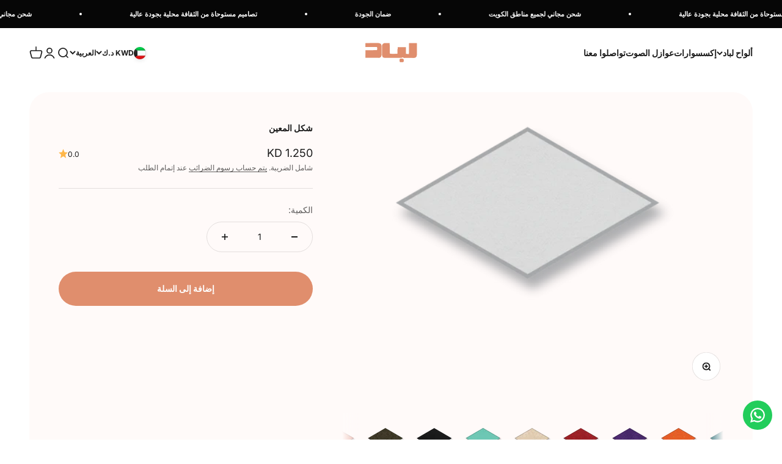

--- FILE ---
content_type: text/html; charset=utf-8
request_url: https://lubad.co/ar/products/rhombus-shape
body_size: 63606
content:
<!doctype html>

<html class="no-js" lang="ar" dir="rtl">
  <head>
    <!-- Google Tag Manager -->
    <script>
      (function(w,d,s,l,i){w[l]=w[l]||[];w[l].push({'gtm.start':
      new Date().getTime(),event:'gtm.js'});var f=d.getElementsByTagName(s)[0],
      j=d.createElement(s),dl=l!='dataLayer'?'&l='+l:'';j.async=true;j.src=
      'https://www.googletagmanager.com/gtm.js?id='+i+dl;f.parentNode.insertBefore(j,f);
      })(window,document,'script','dataLayer','GTM-K24KR32Q');
    </script>
    <!-- End Google Tag Manager -->
    <script>
      /* start spd config */window._spt_delay_keywords=["/gtag/js,gtag(,/checkouts,/tiktok-track.js,/hotjar-,/smile-,/adoric.js,/wpm/,fbq("];/* end spd config */
    </script>      
<meta name="google-site-verification" content="L6WMw8OVdcW5cBFN1TeV6iQPR80pWgfe8Y-npa1UpS4">
    <meta charset="utf-8">
    <meta
      name="viewport"
      content="width=device-width, initial-scale=1.0, height=device-height, minimum-scale=1.0, maximum-scale=1.0"
    >
    <meta name="theme-color" content="#ffffff">

    <title>
      شكل المعين
    </title><link rel="canonical" href="https://lubad.co/ar/products/rhombus-shape"><link rel="preconnect" href="https://cdn.shopify.com">
    <link rel="preconnect" href="https://fonts.shopifycdn.com" crossorigin>
    <link rel="dns-prefetch" href="https://productreviews.shopifycdn.com"><link rel="preload" href="//lubad.co/cdn/fonts/halant/halant_n4.7a3ca1dd5e401bca6e0e60419988fc6cfb4396fb.woff2" as="font" type="font/woff2" crossorigin><link rel="preload" href="//lubad.co/cdn/fonts/inter/inter_n4.b2a3f24c19b4de56e8871f609e73ca7f6d2e2bb9.woff2" as="font" type="font/woff2" crossorigin><meta property="og:type" content="product">
  <meta property="og:title" content="شكل المعين">
  <meta property="product:price:amount" content="1.25">
  <meta property="product:price:currency" content="KWD"><meta property="og:image" content="http://lubad.co/cdn/shop/files/rhombusbylubad_white_-COVER.jpg?v=1708439473&width=2048">
  <meta property="og:image:secure_url" content="https://lubad.co/cdn/shop/files/rhombusbylubad_white_-COVER.jpg?v=1708439473&width=2048">
  <meta property="og:image:width" content="453">
  <meta property="og:image:height" content="453"><meta property="og:url" content="https://lubad.co/ar/products/rhombus-shape">
<meta property="og:site_name" content="Lubad"><meta name="twitter:card" content="summary"><meta name="twitter:title" content="شكل المعين">
  <meta name="twitter:description" content=""><meta name="twitter:image" content="https://lubad.co/cdn/shop/files/rhombusbylubad_white_-COVER.jpg?crop=center&height=1200&v=1708439473&width=1200">
  <meta name="twitter:image:alt" content="">
  <script type="application/ld+json">
  {
    "@context": "https://schema.org",
    "@type": "Product",
    "productID": 9095376240932,
    "offers": [{
          "@type": "Offer",
          "name": "أسود",
          "availability":"https://schema.org/InStock",
          "price": 1.25,
          "priceCurrency": "KWD",
          "priceValidUntil": "2026-01-27","url": "https://lubad.co/ar/products/rhombus-shape?variant=48110926201124"
        },
{
          "@type": "Offer",
          "name": "أبيض",
          "availability":"https://schema.org/InStock",
          "price": 1.25,
          "priceCurrency": "KWD",
          "priceValidUntil": "2026-01-27","url": "https://lubad.co/ar/products/rhombus-shape?variant=48110926233892"
        },
{
          "@type": "Offer",
          "name": "رمادي",
          "availability":"https://schema.org/InStock",
          "price": 1.25,
          "priceCurrency": "KWD",
          "priceValidUntil": "2026-01-27","url": "https://lubad.co/ar/products/rhombus-shape?variant=48110926266660"
        },
{
          "@type": "Offer",
          "name": "تان",
          "availability":"https://schema.org/InStock",
          "price": 1.25,
          "priceCurrency": "KWD",
          "priceValidUntil": "2026-01-27","url": "https://lubad.co/ar/products/rhombus-shape?variant=48110926299428"
        },
{
          "@type": "Offer",
          "name": "قهوة",
          "availability":"https://schema.org/InStock",
          "price": 1.25,
          "priceCurrency": "KWD",
          "priceValidUntil": "2026-01-27","url": "https://lubad.co/ar/products/rhombus-shape?variant=48110926332196"
        },
{
          "@type": "Offer",
          "name": "المرجان",
          "availability":"https://schema.org/InStock",
          "price": 1.25,
          "priceCurrency": "KWD",
          "priceValidUntil": "2026-01-27","url": "https://lubad.co/ar/products/rhombus-shape?variant=48110926364964"
        },
{
          "@type": "Offer",
          "name": "أحمر",
          "availability":"https://schema.org/InStock",
          "price": 1.25,
          "priceCurrency": "KWD",
          "priceValidUntil": "2026-01-27","url": "https://lubad.co/ar/products/rhombus-shape?variant=48110926397732"
        },
{
          "@type": "Offer",
          "name": "البرتقالي",
          "availability":"https://schema.org/InStock",
          "price": 1.25,
          "priceCurrency": "KWD",
          "priceValidUntil": "2026-01-27","url": "https://lubad.co/ar/products/rhombus-shape?variant=48110926430500"
        },
{
          "@type": "Offer",
          "name": "ذهب",
          "availability":"https://schema.org/InStock",
          "price": 1.25,
          "priceCurrency": "KWD",
          "priceValidUntil": "2026-01-27","url": "https://lubad.co/ar/products/rhombus-shape?variant=48110926463268"
        },
{
          "@type": "Offer",
          "name": "أرجواني",
          "availability":"https://schema.org/InStock",
          "price": 1.25,
          "priceCurrency": "KWD",
          "priceValidUntil": "2026-01-27","url": "https://lubad.co/ar/products/rhombus-shape?variant=48110926496036"
        },
{
          "@type": "Offer",
          "name": "محيط",
          "availability":"https://schema.org/OutOfStock",
          "price": 1.25,
          "priceCurrency": "KWD",
          "priceValidUntil": "2026-01-27","url": "https://lubad.co/ar/products/rhombus-shape?variant=48110926528804"
        },
{
          "@type": "Offer",
          "name": "القوات البحرية",
          "availability":"https://schema.org/InStock",
          "price": 1.25,
          "priceCurrency": "KWD",
          "priceValidUntil": "2026-01-27","url": "https://lubad.co/ar/products/rhombus-shape?variant=48110926561572"
        },
{
          "@type": "Offer",
          "name": "الفيروز",
          "availability":"https://schema.org/InStock",
          "price": 1.25,
          "priceCurrency": "KWD",
          "priceValidUntil": "2026-01-27","url": "https://lubad.co/ar/products/rhombus-shape?variant=48110926594340"
        },
{
          "@type": "Offer",
          "name": "أخضر",
          "availability":"https://schema.org/InStock",
          "price": 1.25,
          "priceCurrency": "KWD",
          "priceValidUntil": "2026-01-27","url": "https://lubad.co/ar/products/rhombus-shape?variant=48110926627108"
        },
{
          "@type": "Offer",
          "name": "غابة",
          "availability":"https://schema.org/InStock",
          "price": 1.25,
          "priceCurrency": "KWD",
          "priceValidUntil": "2026-01-27","url": "https://lubad.co/ar/products/rhombus-shape?variant=48110926659876"
        }
],"brand": {
      "@type": "Brand",
      "name": "Lubad"
    },
    "name": "شكل المعين",
    "description": "",
    "category": "لوحة صوتية",
    "url": "https://lubad.co/ar/products/rhombus-shape",
    "sku": "","weight": {
        "@type": "QuantitativeValue",
        "unitCode": "kg",
        "value": 0.0
      },"image": {
      "@type": "ImageObject",
      "url": "https://lubad.co/cdn/shop/files/rhombusbylubad_white_-COVER.jpg?v=1708439473&width=1024",
      "image": "https://lubad.co/cdn/shop/files/rhombusbylubad_white_-COVER.jpg?v=1708439473&width=1024",
      "name": "",
      "width": "1024",
      "height": "1024"
    }
  }
  </script>



  <script type="application/ld+json">
  {
    "@context": "https://schema.org",
    "@type": "BreadcrumbList",
  "itemListElement": [{
      "@type": "ListItem",
      "position": 1,
      "name": "الصفحة الرئيسية",
      "item": "https://lubad.co"
    },{
          "@type": "ListItem",
          "position": 2,
          "name": "شكل المعين",
          "item": "https://lubad.co/ar/products/rhombus-shape"
        }]
  }
  </script>

<style>/* Typography (heading) */
  @font-face {
  font-family: Halant;
  font-weight: 400;
  font-style: normal;
  font-display: fallback;
  src: url("//lubad.co/cdn/fonts/halant/halant_n4.7a3ca1dd5e401bca6e0e60419988fc6cfb4396fb.woff2") format("woff2"),
       url("//lubad.co/cdn/fonts/halant/halant_n4.38c179b4994871894f8956587b45f527a9326a7a.woff") format("woff");
}

/* Typography (body) */
  @font-face {
  font-family: Inter;
  font-weight: 400;
  font-style: normal;
  font-display: fallback;
  src: url("//lubad.co/cdn/fonts/inter/inter_n4.b2a3f24c19b4de56e8871f609e73ca7f6d2e2bb9.woff2") format("woff2"),
       url("//lubad.co/cdn/fonts/inter/inter_n4.af8052d517e0c9ffac7b814872cecc27ae1fa132.woff") format("woff");
}

@font-face {
  font-family: Inter;
  font-weight: 400;
  font-style: italic;
  font-display: fallback;
  src: url("//lubad.co/cdn/fonts/inter/inter_i4.feae1981dda792ab80d117249d9c7e0f1017e5b3.woff2") format("woff2"),
       url("//lubad.co/cdn/fonts/inter/inter_i4.62773b7113d5e5f02c71486623cf828884c85c6e.woff") format("woff");
}

@font-face {
  font-family: Inter;
  font-weight: 700;
  font-style: normal;
  font-display: fallback;
  src: url("//lubad.co/cdn/fonts/inter/inter_n7.02711e6b374660cfc7915d1afc1c204e633421e4.woff2") format("woff2"),
       url("//lubad.co/cdn/fonts/inter/inter_n7.6dab87426f6b8813070abd79972ceaf2f8d3b012.woff") format("woff");
}

@font-face {
  font-family: Inter;
  font-weight: 700;
  font-style: italic;
  font-display: fallback;
  src: url("//lubad.co/cdn/fonts/inter/inter_i7.b377bcd4cc0f160622a22d638ae7e2cd9b86ea4c.woff2") format("woff2"),
       url("//lubad.co/cdn/fonts/inter/inter_i7.7c69a6a34e3bb44fcf6f975857e13b9a9b25beb4.woff") format("woff");
}

:root {
    /**
     * ---------------------------------------------------------------------
     * SPACING VARIABLES
     *
     * We are using a spacing inspired from frameworks like Tailwind CSS.
     * ---------------------------------------------------------------------
     */
    --spacing-0-5: 0.125rem; /* 2px */
    --spacing-1: 0.25rem; /* 4px */
    --spacing-1-5: 0.375rem; /* 6px */
    --spacing-2: 0.5rem; /* 8px */
    --spacing-2-5: 0.625rem; /* 10px */
    --spacing-3: 0.75rem; /* 12px */
    --spacing-3-5: 0.875rem; /* 14px */
    --spacing-4: 1rem; /* 16px */
    --spacing-4-5: 1.125rem; /* 18px */
    --spacing-5: 1.25rem; /* 20px */
    --spacing-5-5: 1.375rem; /* 22px */
    --spacing-6: 1.5rem; /* 24px */
    --spacing-6-5: 1.625rem; /* 26px */
    --spacing-7: 1.75rem; /* 28px */
    --spacing-7-5: 1.875rem; /* 30px */
    --spacing-8: 2rem; /* 32px */
    --spacing-8-5: 2.125rem; /* 34px */
    --spacing-9: 2.25rem; /* 36px */
    --spacing-9-5: 2.375rem; /* 38px */
    --spacing-10: 2.5rem; /* 40px */
    --spacing-11: 2.75rem; /* 44px */
    --spacing-12: 3rem; /* 48px */
    --spacing-14: 3.5rem; /* 56px */
    --spacing-16: 4rem; /* 64px */
    --spacing-18: 4.5rem; /* 72px */
    --spacing-20: 5rem; /* 80px */
    --spacing-24: 6rem; /* 96px */
    --spacing-28: 7rem; /* 112px */
    --spacing-32: 8rem; /* 128px */
    --spacing-36: 9rem; /* 144px */
    --spacing-40: 10rem; /* 160px */
    --spacing-44: 11rem; /* 176px */
    --spacing-48: 12rem; /* 192px */
    --spacing-52: 13rem; /* 208px */
    --spacing-56: 14rem; /* 224px */
    --spacing-60: 15rem; /* 240px */
    --spacing-64: 16rem; /* 256px */
    --spacing-72: 18rem; /* 288px */
    --spacing-80: 20rem; /* 320px */
    --spacing-96: 24rem; /* 384px */

    /* Container */
    --container-max-width: 1460px;
    --container-narrow-max-width: 1210px;
    --container-gutter: var(--spacing-5);
    --section-outer-spacing-block: var(--spacing-8);
    --section-inner-max-spacing-block: var(--spacing-8);
    --section-inner-spacing-inline: var(--container-gutter);
    --section-stack-spacing-block: var(--spacing-8);

    /* Grid gutter */
    --grid-gutter: var(--spacing-5);

    /* Product list settings */
    --product-list-row-gap: var(--spacing-8);
    --product-list-column-gap: var(--grid-gutter);

    /* Form settings */
    --input-gap: var(--spacing-2);
    --input-height: 2.625rem;
    --input-padding-inline: var(--spacing-4);

    /* Other sizes */
    --sticky-area-height: calc(var(--sticky-announcement-bar-enabled, 0) * var(--announcement-bar-height, 0px) + var(--sticky-header-enabled, 0) * var(--header-height, 0px));

    /* RTL support */
    --transform-logical-flip: 1;
    --transform-origin-start: left;
    --transform-origin-end: right;

    /**
     * ---------------------------------------------------------------------
     * TYPOGRAPHY
     * ---------------------------------------------------------------------
     */

    /* Font properties */
    --heading-font-family: Halant, serif;
    --heading-font-weight: 400;
    --heading-font-style: normal;
    --heading-text-transform: normal;
    --heading-letter-spacing: 0;
    --text-font-family: Inter, sans-serif;
    --text-font-weight: 400;
    --text-font-style: normal;
    --text-letter-spacing: 0;

    /* Font sizes */
    --text-h0: 2.75rem;
    --text-h1: 2rem;
    --text-h2: 1.75rem;
    --text-h3: 1.375rem;
    --text-h4: 1.125rem;
    --text-h5: 1.125rem;
    --text-h6: 1rem;
    --text-xs: 0.6875rem;
    --text-sm: 0.75rem;
    --text-base: 0.875rem;
    --text-lg: 1.125rem;

    /**
     * ---------------------------------------------------------------------
     * COLORS
     * ---------------------------------------------------------------------
     */

    /* Color settings */--accent: 26 26 26;
    --text-primary: 26 26 26;
    --background-primary: 255 255 255;
    --dialog-background: 255 255 255;
    --border-color: var(--text-color, var(--text-primary)) / 0.12;

    /* Button colors */
    --button-background-primary: 26 26 26;
    --button-text-primary: 255 255 255;
    --button-background-secondary: 224 142 109;
    --button-text-secondary: 255 255 255;

    /* Status colors */
    --success-background: 224 244 232;
    --success-text: 0 163 65;
    --warning-background: 255 246 233;
    --warning-text: 255 183 74;
    --error-background: 254 231 231;
    --error-text: 248 58 58;

    /* Product colors */
    --on-sale-text: 255 215 199;
    --on-sale-badge-background: 255 215 199;
    --on-sale-badge-text: 0 0 0;
    --sold-out-badge-background: 6 6 6;
    --sold-out-badge-text: 255 255 255;
    --primary-badge-background: 128 60 238;
    --primary-badge-text: 255 255 255;
    --star-color: 255 183 74;
    --product-card-background: 255 255 255;
    --product-card-text: 26 26 26;

    /* Header colors */
    --header-background: 255 255 255;
    --header-text: 26 26 26;

    /* Footer colors */
    --footer-background: 6 6 6;
    --footer-text: 255 255 255;

    /* Rounded variables (used for border radius) */
    --rounded-xs: 0.25rem;
    --rounded-sm: 0.5rem;
    --rounded: 1.0rem;
    --rounded-lg: 2.0rem;
    --rounded-full: 9999px;

    --rounded-button: 3.75rem;
    --rounded-input: 0.5rem;

    /* Box shadow */
    --shadow-sm: 0 2px 8px rgb(var(--text-primary) / 0.0);
    --shadow: 0 5px 15px rgb(var(--text-primary) / 0.0);
    --shadow-md: 0 5px 30px rgb(var(--text-primary) / 0.0);
    --shadow-block: 0px 18px 50px rgb(var(--text-primary) / 0.0);

    /**
     * ---------------------------------------------------------------------
     * OTHER
     * ---------------------------------------------------------------------
     */

    --cursor-close-svg-url: url(//lubad.co/cdn/shop/t/14/assets/cursor-close.svg?v=147174565022153725511741147649);
    --cursor-zoom-in-svg-url: url(//lubad.co/cdn/shop/t/14/assets/cursor-zoom-in.svg?v=154953035094101115921741147649);
    --cursor-zoom-out-svg-url: url(//lubad.co/cdn/shop/t/14/assets/cursor-zoom-out.svg?v=16155520337305705181741147649);
    --checkmark-svg-url: url(//lubad.co/cdn/shop/t/14/assets/checkmark.svg?v=77552481021870063511741147649);
  }

  [dir="rtl"]:root {
    /* RTL support */
    --transform-logical-flip: -1;
    --transform-origin-start: right;
    --transform-origin-end: left;
  }

  @media screen and (min-width: 700px) {
    :root {
      /* Typography (font size) */
      --text-h0: 3.5rem;
      --text-h1: 2.5rem;
      --text-h2: 2rem;
      --text-h3: 1.625rem;
      --text-h4: 1.375rem;
      --text-h5: 1.125rem;
      --text-h6: 1rem;

      --text-xs: 0.6875rem;
      --text-sm: 0.75rem;
      --text-base: 0.875rem;
      --text-lg: 1.125rem;

      /* Spacing */
      --container-gutter: 2rem;
      --section-outer-spacing-block: var(--spacing-12);
      --section-inner-max-spacing-block: var(--spacing-10);
      --section-inner-spacing-inline: var(--spacing-12);
      --section-stack-spacing-block: var(--spacing-10);

      /* Grid gutter */
      --grid-gutter: var(--spacing-6);

      /* Product list settings */
      --product-list-row-gap: var(--spacing-12);

      /* Form settings */
      --input-gap: 1rem;
      --input-height: 3.125rem;
      --input-padding-inline: var(--spacing-5);
    }
  }

  @media screen and (min-width: 1000px) {
    :root {
      /* Spacing settings */
      --container-gutter: var(--spacing-12);
      --section-outer-spacing-block: var(--spacing-14);
      --section-inner-max-spacing-block: var(--spacing-12);
      --section-inner-spacing-inline: var(--spacing-16);
      --section-stack-spacing-block: var(--spacing-10);
    }
  }

  @media screen and (min-width: 1150px) {
    :root {
      /* Spacing settings */
      --container-gutter: var(--spacing-12);
      --section-outer-spacing-block: var(--spacing-14);
      --section-inner-max-spacing-block: var(--spacing-12);
      --section-inner-spacing-inline: var(--spacing-16);
      --section-stack-spacing-block: var(--spacing-12);
    }
  }

  @media screen and (min-width: 1400px) {
    :root {
      /* Typography (font size) */
      --text-h0: 4.5rem;
      --text-h1: 3.5rem;
      --text-h2: 2.75rem;
      --text-h3: 2rem;
      --text-h4: 1.75rem;
      --text-h5: 1.375rem;
      --text-h6: 1.25rem;

      --section-outer-spacing-block: var(--spacing-16);
      --section-inner-max-spacing-block: var(--spacing-14);
      --section-inner-spacing-inline: var(--spacing-18);
    }
  }

  @media screen and (min-width: 1600px) {
    :root {
      --section-outer-spacing-block: var(--spacing-16);
      --section-inner-max-spacing-block: var(--spacing-16);
      --section-inner-spacing-inline: var(--spacing-20);
    }
  }

  /**
   * ---------------------------------------------------------------------
   * LIQUID DEPENDANT CSS
   *
   * Our main CSS is Liquid free, but some very specific features depend on
   * theme settings, so we have them here
   * ---------------------------------------------------------------------
   */@media screen and (pointer: fine) {
        .button:not([disabled]):hover, .btn:not([disabled]):hover, .shopify-payment-button__button--unbranded:not([disabled]):hover {
          --button-background-opacity: 0.85;
        }

        .button--subdued:not([disabled]):hover {
          --button-background: var(--text-color) / .05 !important;
        }
      }</style><script>
  document.documentElement.classList.replace('no-js', 'js');

  // This allows to expose several variables to the global scope, to be used in scripts
  window.themeVariables = {
    settings: {
      showPageTransition: false,
      headingApparition: "split_fade",
      pageType: "product",
      moneyFormat: "\u003cspan class=money\u003e{{amount}}0 KD\u003c\/span\u003e",
      moneyWithCurrencyFormat: "\u003cspan class=money\u003e{{amount}}0 KWD\u003c\/span\u003e",
      currencyCodeEnabled: false,
      cartType: "drawer",
      showDiscount: true,
      discountMode: "saving"
    },

    strings: {
      accessibilityClose: "إغلاق",
      accessibilityNext: "التالي",
      accessibilityPrevious: "السابق",
      addToCartButton: "إضافة إلى السلة",
      soldOutButton: "نفد من المخزون",
      preOrderButton: "الطلب المسبق",
      unavailableButton: "غير متوفر",
      closeGallery: "إغلاق المعرض",
      zoomGallery: "تكبير",
      errorGallery: "يتعذَّر تحميل الصورة",
      soldOutBadge: "نفد من المخزون",
      discountBadge: "وفِّر @@",
      sku: "وحدة إدارة المخزون:",
      searchNoResults: "لم يتم العثور على نتائج.",
      addOrderNote: "إضافة ملاحظة للطلب",
      editOrderNote: "تعديل ملاحظة الطلب",
      shippingEstimatorNoResults: "عذرًا، نحن لا نشحن إلى عنوانك.",
      shippingEstimatorOneResult: "هناك سعر شحن واحد لعنوانك:",
      shippingEstimatorMultipleResults: "هناك أسعار شحن متعددة لعنوانك:",
      shippingEstimatorError: "حدث خطأ واحد أو أكثر في أثناء استرداد أسعار الشحن:"
    },

    breakpoints: {
      'sm': 'screen and (min-width: 700px)',
      'md': 'screen and (min-width: 1000px)',
      'lg': 'screen and (min-width: 1150px)',
      'xl': 'screen and (min-width: 1400px)',

      'sm-max': 'screen and (max-width: 699px)',
      'md-max': 'screen and (max-width: 999px)',
      'lg-max': 'screen and (max-width: 1149px)',
      'xl-max': 'screen and (max-width: 1399px)'
    }
  };// For detecting native share
  document.documentElement.classList.add(`native-share--${navigator.share ? 'enabled' : 'disabled'}`);// We save the product ID in local storage to be eventually used for recently viewed section
    try {
      const recentlyViewedProducts = new Set(JSON.parse(localStorage.getItem('theme:recently-viewed-products') || '[]'));

      recentlyViewedProducts.delete(9095376240932); // Delete first to re-move the product
      recentlyViewedProducts.add(9095376240932);

      localStorage.setItem('theme:recently-viewed-products', JSON.stringify(Array.from(recentlyViewedProducts.values()).reverse()));
    } catch (e) {
      // Safari in private mode does not allow setting item, we silently fail
    }</script><script type="module" src="//lubad.co/cdn/shop/t/14/assets/vendor.min.js?v=20880576495916334881741147649"></script>
    <script type="module" src="//lubad.co/cdn/shop/t/14/assets/theme.js?v=109262058994899072441741148142"></script>
    <script type="module" src="//lubad.co/cdn/shop/t/14/assets/sections.js?v=74397825526228157721741148924"></script>

    <script>window.performance && window.performance.mark && window.performance.mark('shopify.content_for_header.start');</script><meta name="google-site-verification" content="Hxv7qZlr6u2xJA5kBcEph93lt4fOWkHu2MRhZJvHpxo">
<meta id="shopify-digital-wallet" name="shopify-digital-wallet" content="/75813781796/digital_wallets/dialog">
<link rel="alternate" hreflang="x-default" href="https://lubad.co/products/rhombus-shape">
<link rel="alternate" hreflang="en" href="https://lubad.co/products/rhombus-shape">
<link rel="alternate" hreflang="ar" href="https://lubad.co/ar/products/rhombus-shape">
<link rel="alternate" hreflang="ar-SA" href="https://lubad.co/ar-sa/products/rhombus-shape">
<link rel="alternate" hreflang="en-SA" href="https://lubad.co/en-sa/products/rhombus-shape">
<link rel="alternate" type="application/json+oembed" href="https://lubad.co/ar/products/rhombus-shape.oembed">
<script async="async" src="/checkouts/internal/preloads.js?locale=ar-KW"></script>
<script id="shopify-features" type="application/json">{"accessToken":"f3bf0b34bbc3194b78f9c51c564a7a4b","betas":["rich-media-storefront-analytics"],"domain":"lubad.co","predictiveSearch":true,"shopId":75813781796,"locale":"ar"}</script>
<script>var Shopify = Shopify || {};
Shopify.shop = "393bff.myshopify.com";
Shopify.locale = "ar";
Shopify.currency = {"active":"KWD","rate":"1.0"};
Shopify.country = "KW";
Shopify.theme = {"name":"Copy of MVP 1 - PDP Calculator","id":176864395556,"schema_name":"Impact","schema_version":"4.3.4","theme_store_id":null,"role":"main"};
Shopify.theme.handle = "null";
Shopify.theme.style = {"id":null,"handle":null};
Shopify.cdnHost = "lubad.co/cdn";
Shopify.routes = Shopify.routes || {};
Shopify.routes.root = "/ar/";</script>
<script type="module">!function(o){(o.Shopify=o.Shopify||{}).modules=!0}(window);</script>
<script>!function(o){function n(){var o=[];function n(){o.push(Array.prototype.slice.apply(arguments))}return n.q=o,n}var t=o.Shopify=o.Shopify||{};t.loadFeatures=n(),t.autoloadFeatures=n()}(window);</script>
<script id="shop-js-analytics" type="application/json">{"pageType":"product"}</script>
<script defer="defer" async type="module" src="//lubad.co/cdn/shopifycloud/shop-js/modules/v2/client.init-shop-cart-sync_C5BV16lS.en.esm.js"></script>
<script defer="defer" async type="module" src="//lubad.co/cdn/shopifycloud/shop-js/modules/v2/chunk.common_CygWptCX.esm.js"></script>
<script type="module">
  await import("//lubad.co/cdn/shopifycloud/shop-js/modules/v2/client.init-shop-cart-sync_C5BV16lS.en.esm.js");
await import("//lubad.co/cdn/shopifycloud/shop-js/modules/v2/chunk.common_CygWptCX.esm.js");

  window.Shopify.SignInWithShop?.initShopCartSync?.({"fedCMEnabled":true,"windoidEnabled":true});

</script>
<script>(function() {
  var isLoaded = false;
  function asyncLoad() {
    if (isLoaded) return;
    isLoaded = true;
    var urls = ["https:\/\/cdn1.stamped.io\/files\/widget.min.js?shop=393bff.myshopify.com","https:\/\/cdn.shopify.com\/s\/files\/1\/0597\/3783\/3627\/files\/tptinstall.min.js?v=1718591634\u0026t=tapita-seo-script-tags\u0026shop=393bff.myshopify.com","https:\/\/configs.carthike.com\/carthike.js?shop=393bff.myshopify.com"];
    for (var i = 0; i < urls.length; i++) {
      var s = document.createElement('script');
      s.type = 'text/javascript';
      s.async = true;
      s.src = urls[i];
      var x = document.getElementsByTagName('script')[0];
      x.parentNode.insertBefore(s, x);
    }
  };
  if(window.attachEvent) {
    window.attachEvent('onload', asyncLoad);
  } else {
    window.addEventListener('load', asyncLoad, false);
  }
})();</script>
<script id="__st">var __st={"a":75813781796,"offset":10800,"reqid":"ad608851-00db-4cb5-9690-58353b95f18b-1768618155","pageurl":"lubad.co\/ar\/products\/rhombus-shape","u":"76d1312becdf","p":"product","rtyp":"product","rid":9095376240932};</script>
<script>window.ShopifyPaypalV4VisibilityTracking = true;</script>
<script id="captcha-bootstrap">!function(){'use strict';const t='contact',e='account',n='new_comment',o=[[t,t],['blogs',n],['comments',n],[t,'customer']],c=[[e,'customer_login'],[e,'guest_login'],[e,'recover_customer_password'],[e,'create_customer']],r=t=>t.map((([t,e])=>`form[action*='/${t}']:not([data-nocaptcha='true']) input[name='form_type'][value='${e}']`)).join(','),a=t=>()=>t?[...document.querySelectorAll(t)].map((t=>t.form)):[];function s(){const t=[...o],e=r(t);return a(e)}const i='password',u='form_key',d=['recaptcha-v3-token','g-recaptcha-response','h-captcha-response',i],f=()=>{try{return window.sessionStorage}catch{return}},m='__shopify_v',_=t=>t.elements[u];function p(t,e,n=!1){try{const o=window.sessionStorage,c=JSON.parse(o.getItem(e)),{data:r}=function(t){const{data:e,action:n}=t;return t[m]||n?{data:e,action:n}:{data:t,action:n}}(c);for(const[e,n]of Object.entries(r))t.elements[e]&&(t.elements[e].value=n);n&&o.removeItem(e)}catch(o){console.error('form repopulation failed',{error:o})}}const l='form_type',E='cptcha';function T(t){t.dataset[E]=!0}const w=window,h=w.document,L='Shopify',v='ce_forms',y='captcha';let A=!1;((t,e)=>{const n=(g='f06e6c50-85a8-45c8-87d0-21a2b65856fe',I='https://cdn.shopify.com/shopifycloud/storefront-forms-hcaptcha/ce_storefront_forms_captcha_hcaptcha.v1.5.2.iife.js',D={infoText:'Protected by hCaptcha',privacyText:'Privacy',termsText:'Terms'},(t,e,n)=>{const o=w[L][v],c=o.bindForm;if(c)return c(t,g,e,D).then(n);var r;o.q.push([[t,g,e,D],n]),r=I,A||(h.body.append(Object.assign(h.createElement('script'),{id:'captcha-provider',async:!0,src:r})),A=!0)});var g,I,D;w[L]=w[L]||{},w[L][v]=w[L][v]||{},w[L][v].q=[],w[L][y]=w[L][y]||{},w[L][y].protect=function(t,e){n(t,void 0,e),T(t)},Object.freeze(w[L][y]),function(t,e,n,w,h,L){const[v,y,A,g]=function(t,e,n){const i=e?o:[],u=t?c:[],d=[...i,...u],f=r(d),m=r(i),_=r(d.filter((([t,e])=>n.includes(e))));return[a(f),a(m),a(_),s()]}(w,h,L),I=t=>{const e=t.target;return e instanceof HTMLFormElement?e:e&&e.form},D=t=>v().includes(t);t.addEventListener('submit',(t=>{const e=I(t);if(!e)return;const n=D(e)&&!e.dataset.hcaptchaBound&&!e.dataset.recaptchaBound,o=_(e),c=g().includes(e)&&(!o||!o.value);(n||c)&&t.preventDefault(),c&&!n&&(function(t){try{if(!f())return;!function(t){const e=f();if(!e)return;const n=_(t);if(!n)return;const o=n.value;o&&e.removeItem(o)}(t);const e=Array.from(Array(32),(()=>Math.random().toString(36)[2])).join('');!function(t,e){_(t)||t.append(Object.assign(document.createElement('input'),{type:'hidden',name:u})),t.elements[u].value=e}(t,e),function(t,e){const n=f();if(!n)return;const o=[...t.querySelectorAll(`input[type='${i}']`)].map((({name:t})=>t)),c=[...d,...o],r={};for(const[a,s]of new FormData(t).entries())c.includes(a)||(r[a]=s);n.setItem(e,JSON.stringify({[m]:1,action:t.action,data:r}))}(t,e)}catch(e){console.error('failed to persist form',e)}}(e),e.submit())}));const S=(t,e)=>{t&&!t.dataset[E]&&(n(t,e.some((e=>e===t))),T(t))};for(const o of['focusin','change'])t.addEventListener(o,(t=>{const e=I(t);D(e)&&S(e,y())}));const B=e.get('form_key'),M=e.get(l),P=B&&M;t.addEventListener('DOMContentLoaded',(()=>{const t=y();if(P)for(const e of t)e.elements[l].value===M&&p(e,B);[...new Set([...A(),...v().filter((t=>'true'===t.dataset.shopifyCaptcha))])].forEach((e=>S(e,t)))}))}(h,new URLSearchParams(w.location.search),n,t,e,['guest_login'])})(!0,!0)}();</script>
<script integrity="sha256-4kQ18oKyAcykRKYeNunJcIwy7WH5gtpwJnB7kiuLZ1E=" data-source-attribution="shopify.loadfeatures" defer="defer" src="//lubad.co/cdn/shopifycloud/storefront/assets/storefront/load_feature-a0a9edcb.js" crossorigin="anonymous"></script>
<script data-source-attribution="shopify.dynamic_checkout.dynamic.init">var Shopify=Shopify||{};Shopify.PaymentButton=Shopify.PaymentButton||{isStorefrontPortableWallets:!0,init:function(){window.Shopify.PaymentButton.init=function(){};var t=document.createElement("script");t.src="https://lubad.co/cdn/shopifycloud/portable-wallets/latest/portable-wallets.ar.js",t.type="module",document.head.appendChild(t)}};
</script>
<script data-source-attribution="shopify.dynamic_checkout.buyer_consent">
  function portableWalletsHideBuyerConsent(e){var t=document.getElementById("shopify-buyer-consent"),n=document.getElementById("shopify-subscription-policy-button");t&&n&&(t.classList.add("hidden"),t.setAttribute("aria-hidden","true"),n.removeEventListener("click",e))}function portableWalletsShowBuyerConsent(e){var t=document.getElementById("shopify-buyer-consent"),n=document.getElementById("shopify-subscription-policy-button");t&&n&&(t.classList.remove("hidden"),t.removeAttribute("aria-hidden"),n.addEventListener("click",e))}window.Shopify?.PaymentButton&&(window.Shopify.PaymentButton.hideBuyerConsent=portableWalletsHideBuyerConsent,window.Shopify.PaymentButton.showBuyerConsent=portableWalletsShowBuyerConsent);
</script>
<script data-source-attribution="shopify.dynamic_checkout.cart.bootstrap">document.addEventListener("DOMContentLoaded",(function(){function t(){return document.querySelector("shopify-accelerated-checkout-cart, shopify-accelerated-checkout")}if(t())Shopify.PaymentButton.init();else{new MutationObserver((function(e,n){t()&&(Shopify.PaymentButton.init(),n.disconnect())})).observe(document.body,{childList:!0,subtree:!0})}}));
</script>
<link id="shopify-accelerated-checkout-styles" rel="stylesheet" media="screen" href="https://lubad.co/cdn/shopifycloud/portable-wallets/latest/accelerated-checkout-backwards-compat.css" crossorigin="anonymous">
<style id="shopify-accelerated-checkout-cart">
        #shopify-buyer-consent {
  margin-top: 1em;
  display: inline-block;
  width: 100%;
}

#shopify-buyer-consent.hidden {
  display: none;
}

#shopify-subscription-policy-button {
  background: none;
  border: none;
  padding: 0;
  text-decoration: underline;
  font-size: inherit;
  cursor: pointer;
}

#shopify-subscription-policy-button::before {
  box-shadow: none;
}

      </style>

<script>window.performance && window.performance.mark && window.performance.mark('shopify.content_for_header.end');</script>
<link href="//lubad.co/cdn/shop/t/14/assets/theme.css?v=145689793211767197001741148923" rel="stylesheet" type="text/css" media="all" /><!-- CPC -->
    <script src="https://cdn-assets.custompricecalculator.com/shopify/calculator.js"></script>
  <!-- BEGIN app block: shopify://apps/tapita-seo-speed/blocks/app-embed/cd37ca7a-40ad-4fdc-afd3-768701482209 -->



<script class="tpt-seo-schema">
    var tapitaSeoVer = 1177;
    var tptAddedSchemas = [];
</script>






    <!-- BEGIN app snippet: product-schema -->

  
    
    
    
    
    
    
    
    <!-- Start - Added by Tapita SEO & Speed: Product Structured Data -->
    <script type="application/ld+json" author="tpt" tpt-p-id="9095376240932"></script>
    <script>
    (() => {
        const DEBUG = window.location.href?.includes("debug");
        const log = (...a) => DEBUG && console.log(...a);
      const productSchemaData = {"turnOn":true,"fullField":true,"shippingFee":"","shippingCountry":["{\"code\":\"KW\",\"value\":\"Kuwait\"}"],"handlingTime":{"minValue":0,"maxValue":10},"transitTime":{"minValue":0,"maxValue":10},"productReturnPolicy":"https://schema.org/MerchantReturnNotPermitted","returnCountry":"{\"code\":\"KW\",\"value\":\"Kuwait\"}","returnPeriod":"0","returnMethod":"","returnFees":""};
      if (!productSchemaData.reviewApp)
        productSchemaData.reviewApp = "None";
      const shopifyObject = window?.Shopify;
      const currencyRate = Number(shopifyObject?.currency?.rate) || 1;
      const shippingFee = productSchemaData?.shippingFee || 0;
      const shippingFeeByRate = shippingFee*currencyRate || shippingFee;
      const shippingFeeByRateRound = Math.round(shippingFeeByRate * 100) / 100;
      
      
      
      
      

      
        let productSchema = {
          "@context": "https://schema.org",
          "@type": "ProductGroup",
          "name": "شكل المعين",
          "image": [
            "https://lubad.co/cdn/shop/files/rhombusbylubad_white_-COVER.jpg?v=1708439473",
            "https://lubad.co/cdn/shop/files/diamonddimensions.png?v=1708440540",
            "https://lubad.co/cdn/shop/files/rhombusbylubad_green.png?v=1708440540",
            "https://lubad.co/cdn/shop/files/rhombusbylubad_grey.png?v=1708440540",
            "https://lubad.co/cdn/shop/files/rhombusbylubad_navy.png?v=1708440540",
            "https://lubad.co/cdn/shop/files/rhombusbylubad_ocean.png?v=1708440540",
            "https://lubad.co/cdn/shop/files/rhombusbylubad_orange.png?v=1708440540",
            "https://lubad.co/cdn/shop/files/rhombusbylubad_purple.png?v=1708440540",
            "https://lubad.co/cdn/shop/files/rhombusbylubad_red.png?v=1708440540",
            "https://lubad.co/cdn/shop/files/rhombusbylubad_tan.png?v=1708440540",
            "https://lubad.co/cdn/shop/files/rhombusbylubad_turquoise.png?v=1708440540",
            "https://lubad.co/cdn/shop/files/rhombusbylubad_black.png?v=1708440540",
            "https://lubad.co/cdn/shop/files/rhombusbylubad_coffee.png?v=1708440540",
            "https://lubad.co/cdn/shop/files/rhombusbylubad_coral.png?v=1708440540",
            "https://lubad.co/cdn/shop/files/rhombusbylubad_forest.png?v=1708440540",
            "https://lubad.co/cdn/shop/files/rhombusbylubad_gold.png?v=1708440540",
            "https://lubad.co/cdn/shop/files/rhombus_by_lubad_white.png?v=1708440481"
          ],
          "description": "",
          "brand": {
            "@type": "Brand",
            "name": "Lubad"
          },
          "productGroupID": "9095376240932",
          "hasVariant": [{
                "@type": "Product",
                "sku": "",
                "gtin14": "",
                "image": "//lubad.co/cdn/shop/files/rhombusbylubad_black.png?v=1708440540&width=1500",
                "name": "شكل المعين - أسود",
                "description": "",
                "variesBy": [
                    
                    
                        
                        
                        "لون"
                        
                        
                    
                ],
                "offers": {
                  "@type": "Offer",
                  "url": "/ar/products/rhombus-shape?variant=48110926201124",
                  
                  "priceCurrency": "KWD",
                  "price": 1.25,
                  "priceValidUntil": "2050-12-31",
                  
                  "availability": "https://schema.org/InStock",
                  "itemCondition": "https://schema.org/NewCondition",
                  "shippingDetails": {
                    "@type": "OfferShippingDetails",
                    "shippingRate": {
                      "@type": "MonetaryAmount",
                      "value": shippingFeeByRateRound || 0,
                      "currency": "KWD"
                    },
                    "shippingDestination": {
                      "@type": "DefinedRegion",
                      "addressCountry": productSchemaData?.shippingCountry?.map(shippingCountry => {
                        const valueParse = JSON.parse(shippingCountry) || {};
                        const code = valueParse?.code || '';
                        return code;
                      })
                    },
                    "deliveryTime": {
                      "@type": "ShippingDeliveryTime",
                      "handlingTime": {
                        "@type": "QuantitativeValue",
                        "minValue": productSchemaData?.handlingTime?.minValue || 0,
                        "maxValue": productSchemaData?.handlingTime?.maxValue || 0, 
                        "unitCode": "DAY"
                      },
                      "transitTime": {
                        "@type": "QuantitativeValue",
                        "minValue": productSchemaData?.transitTime?.minValue || 0,
                        "maxValue": productSchemaData?.transitTime?.maxValue || 0, 
                        "unitCode": "DAY"
                      }
                    },
                  },
                  "hasMerchantReturnPolicy": {
                      "@type": "MerchantReturnPolicy",
                      "applicableCountry": (function () {
                        const parseValue = JSON.parse(productSchemaData?.returnCountry || null) || {};
                        const returnCountry = parseValue?.code;
                        return returnCountry;
                      })() ,
                      "returnPolicyCategory": productSchemaData?.productReturnPolicy,
                      "merchantReturnDays": productSchemaData?.returnPeriod || 0,
                      "returnMethod": productSchemaData?.returnMethod,
                      "returnFees": productSchemaData?.returnFees
                  }
                }
              },{
                "@type": "Product",
                "sku": "",
                "gtin14": "",
                "image": "//lubad.co/cdn/shop/files/rhombus_by_lubad_white.png?v=1708440481&width=1500",
                "name": "شكل المعين - أبيض",
                "description": "",
                "variesBy": [
                    
                    
                        
                        
                        "لون"
                        
                        
                    
                ],
                "offers": {
                  "@type": "Offer",
                  "url": "/ar/products/rhombus-shape?variant=48110926233892",
                  
                  "priceCurrency": "KWD",
                  "price": 1.25,
                  "priceValidUntil": "2050-12-31",
                  
                  "availability": "https://schema.org/InStock",
                  "itemCondition": "https://schema.org/NewCondition",
                  "shippingDetails": {
                    "@type": "OfferShippingDetails",
                    "shippingRate": {
                      "@type": "MonetaryAmount",
                      "value": shippingFeeByRateRound || 0,
                      "currency": "KWD"
                    },
                    "shippingDestination": {
                      "@type": "DefinedRegion",
                      "addressCountry": productSchemaData?.shippingCountry?.map(shippingCountry => {
                        const valueParse = JSON.parse(shippingCountry) || {};
                        const code = valueParse?.code || '';
                        return code;
                      })
                    },
                    "deliveryTime": {
                      "@type": "ShippingDeliveryTime",
                      "handlingTime": {
                        "@type": "QuantitativeValue",
                        "minValue": productSchemaData?.handlingTime?.minValue || 0,
                        "maxValue": productSchemaData?.handlingTime?.maxValue || 0, 
                        "unitCode": "DAY"
                      },
                      "transitTime": {
                        "@type": "QuantitativeValue",
                        "minValue": productSchemaData?.transitTime?.minValue || 0,
                        "maxValue": productSchemaData?.transitTime?.maxValue || 0, 
                        "unitCode": "DAY"
                      }
                    },
                  },
                  "hasMerchantReturnPolicy": {
                      "@type": "MerchantReturnPolicy",
                      "applicableCountry": (function () {
                        const parseValue = JSON.parse(productSchemaData?.returnCountry || null) || {};
                        const returnCountry = parseValue?.code;
                        return returnCountry;
                      })() ,
                      "returnPolicyCategory": productSchemaData?.productReturnPolicy,
                      "merchantReturnDays": productSchemaData?.returnPeriod || 0,
                      "returnMethod": productSchemaData?.returnMethod,
                      "returnFees": productSchemaData?.returnFees
                  }
                }
              },{
                "@type": "Product",
                "sku": "",
                "gtin14": "",
                "image": "//lubad.co/cdn/shop/files/rhombusbylubad_grey.png?v=1708440540&width=1500",
                "name": "شكل المعين - رمادي",
                "description": "",
                "variesBy": [
                    
                    
                        
                        
                        "لون"
                        
                        
                    
                ],
                "offers": {
                  "@type": "Offer",
                  "url": "/ar/products/rhombus-shape?variant=48110926266660",
                  
                  "priceCurrency": "KWD",
                  "price": 1.25,
                  "priceValidUntil": "2050-12-31",
                  
                  "availability": "https://schema.org/InStock",
                  "itemCondition": "https://schema.org/NewCondition",
                  "shippingDetails": {
                    "@type": "OfferShippingDetails",
                    "shippingRate": {
                      "@type": "MonetaryAmount",
                      "value": shippingFeeByRateRound || 0,
                      "currency": "KWD"
                    },
                    "shippingDestination": {
                      "@type": "DefinedRegion",
                      "addressCountry": productSchemaData?.shippingCountry?.map(shippingCountry => {
                        const valueParse = JSON.parse(shippingCountry) || {};
                        const code = valueParse?.code || '';
                        return code;
                      })
                    },
                    "deliveryTime": {
                      "@type": "ShippingDeliveryTime",
                      "handlingTime": {
                        "@type": "QuantitativeValue",
                        "minValue": productSchemaData?.handlingTime?.minValue || 0,
                        "maxValue": productSchemaData?.handlingTime?.maxValue || 0, 
                        "unitCode": "DAY"
                      },
                      "transitTime": {
                        "@type": "QuantitativeValue",
                        "minValue": productSchemaData?.transitTime?.minValue || 0,
                        "maxValue": productSchemaData?.transitTime?.maxValue || 0, 
                        "unitCode": "DAY"
                      }
                    },
                  },
                  "hasMerchantReturnPolicy": {
                      "@type": "MerchantReturnPolicy",
                      "applicableCountry": (function () {
                        const parseValue = JSON.parse(productSchemaData?.returnCountry || null) || {};
                        const returnCountry = parseValue?.code;
                        return returnCountry;
                      })() ,
                      "returnPolicyCategory": productSchemaData?.productReturnPolicy,
                      "merchantReturnDays": productSchemaData?.returnPeriod || 0,
                      "returnMethod": productSchemaData?.returnMethod,
                      "returnFees": productSchemaData?.returnFees
                  }
                }
              },{
                "@type": "Product",
                "sku": "",
                "gtin14": "",
                "image": "//lubad.co/cdn/shop/files/rhombusbylubad_tan.png?v=1708440540&width=1500",
                "name": "شكل المعين - تان",
                "description": "",
                "variesBy": [
                    
                    
                        
                        
                        "لون"
                        
                        
                    
                ],
                "offers": {
                  "@type": "Offer",
                  "url": "/ar/products/rhombus-shape?variant=48110926299428",
                  
                  "priceCurrency": "KWD",
                  "price": 1.25,
                  "priceValidUntil": "2050-12-31",
                  
                  "availability": "https://schema.org/InStock",
                  "itemCondition": "https://schema.org/NewCondition",
                  "shippingDetails": {
                    "@type": "OfferShippingDetails",
                    "shippingRate": {
                      "@type": "MonetaryAmount",
                      "value": shippingFeeByRateRound || 0,
                      "currency": "KWD"
                    },
                    "shippingDestination": {
                      "@type": "DefinedRegion",
                      "addressCountry": productSchemaData?.shippingCountry?.map(shippingCountry => {
                        const valueParse = JSON.parse(shippingCountry) || {};
                        const code = valueParse?.code || '';
                        return code;
                      })
                    },
                    "deliveryTime": {
                      "@type": "ShippingDeliveryTime",
                      "handlingTime": {
                        "@type": "QuantitativeValue",
                        "minValue": productSchemaData?.handlingTime?.minValue || 0,
                        "maxValue": productSchemaData?.handlingTime?.maxValue || 0, 
                        "unitCode": "DAY"
                      },
                      "transitTime": {
                        "@type": "QuantitativeValue",
                        "minValue": productSchemaData?.transitTime?.minValue || 0,
                        "maxValue": productSchemaData?.transitTime?.maxValue || 0, 
                        "unitCode": "DAY"
                      }
                    },
                  },
                  "hasMerchantReturnPolicy": {
                      "@type": "MerchantReturnPolicy",
                      "applicableCountry": (function () {
                        const parseValue = JSON.parse(productSchemaData?.returnCountry || null) || {};
                        const returnCountry = parseValue?.code;
                        return returnCountry;
                      })() ,
                      "returnPolicyCategory": productSchemaData?.productReturnPolicy,
                      "merchantReturnDays": productSchemaData?.returnPeriod || 0,
                      "returnMethod": productSchemaData?.returnMethod,
                      "returnFees": productSchemaData?.returnFees
                  }
                }
              },{
                "@type": "Product",
                "sku": "",
                "gtin14": "",
                "image": "//lubad.co/cdn/shop/files/rhombusbylubad_coffee.png?v=1708440540&width=1500",
                "name": "شكل المعين - قهوة",
                "description": "",
                "variesBy": [
                    
                    
                        
                        
                        "لون"
                        
                        
                    
                ],
                "offers": {
                  "@type": "Offer",
                  "url": "/ar/products/rhombus-shape?variant=48110926332196",
                  
                  "priceCurrency": "KWD",
                  "price": 1.25,
                  "priceValidUntil": "2050-12-31",
                  
                  "availability": "https://schema.org/InStock",
                  "itemCondition": "https://schema.org/NewCondition",
                  "shippingDetails": {
                    "@type": "OfferShippingDetails",
                    "shippingRate": {
                      "@type": "MonetaryAmount",
                      "value": shippingFeeByRateRound || 0,
                      "currency": "KWD"
                    },
                    "shippingDestination": {
                      "@type": "DefinedRegion",
                      "addressCountry": productSchemaData?.shippingCountry?.map(shippingCountry => {
                        const valueParse = JSON.parse(shippingCountry) || {};
                        const code = valueParse?.code || '';
                        return code;
                      })
                    },
                    "deliveryTime": {
                      "@type": "ShippingDeliveryTime",
                      "handlingTime": {
                        "@type": "QuantitativeValue",
                        "minValue": productSchemaData?.handlingTime?.minValue || 0,
                        "maxValue": productSchemaData?.handlingTime?.maxValue || 0, 
                        "unitCode": "DAY"
                      },
                      "transitTime": {
                        "@type": "QuantitativeValue",
                        "minValue": productSchemaData?.transitTime?.minValue || 0,
                        "maxValue": productSchemaData?.transitTime?.maxValue || 0, 
                        "unitCode": "DAY"
                      }
                    },
                  },
                  "hasMerchantReturnPolicy": {
                      "@type": "MerchantReturnPolicy",
                      "applicableCountry": (function () {
                        const parseValue = JSON.parse(productSchemaData?.returnCountry || null) || {};
                        const returnCountry = parseValue?.code;
                        return returnCountry;
                      })() ,
                      "returnPolicyCategory": productSchemaData?.productReturnPolicy,
                      "merchantReturnDays": productSchemaData?.returnPeriod || 0,
                      "returnMethod": productSchemaData?.returnMethod,
                      "returnFees": productSchemaData?.returnFees
                  }
                }
              },{
                "@type": "Product",
                "sku": "",
                "gtin14": "",
                "image": "//lubad.co/cdn/shop/files/rhombusbylubad_coral.png?v=1708440540&width=1500",
                "name": "شكل المعين - المرجان",
                "description": "",
                "variesBy": [
                    
                    
                        
                        
                        "لون"
                        
                        
                    
                ],
                "offers": {
                  "@type": "Offer",
                  "url": "/ar/products/rhombus-shape?variant=48110926364964",
                  
                  "priceCurrency": "KWD",
                  "price": 1.25,
                  "priceValidUntil": "2050-12-31",
                  
                  "availability": "https://schema.org/InStock",
                  "itemCondition": "https://schema.org/NewCondition",
                  "shippingDetails": {
                    "@type": "OfferShippingDetails",
                    "shippingRate": {
                      "@type": "MonetaryAmount",
                      "value": shippingFeeByRateRound || 0,
                      "currency": "KWD"
                    },
                    "shippingDestination": {
                      "@type": "DefinedRegion",
                      "addressCountry": productSchemaData?.shippingCountry?.map(shippingCountry => {
                        const valueParse = JSON.parse(shippingCountry) || {};
                        const code = valueParse?.code || '';
                        return code;
                      })
                    },
                    "deliveryTime": {
                      "@type": "ShippingDeliveryTime",
                      "handlingTime": {
                        "@type": "QuantitativeValue",
                        "minValue": productSchemaData?.handlingTime?.minValue || 0,
                        "maxValue": productSchemaData?.handlingTime?.maxValue || 0, 
                        "unitCode": "DAY"
                      },
                      "transitTime": {
                        "@type": "QuantitativeValue",
                        "minValue": productSchemaData?.transitTime?.minValue || 0,
                        "maxValue": productSchemaData?.transitTime?.maxValue || 0, 
                        "unitCode": "DAY"
                      }
                    },
                  },
                  "hasMerchantReturnPolicy": {
                      "@type": "MerchantReturnPolicy",
                      "applicableCountry": (function () {
                        const parseValue = JSON.parse(productSchemaData?.returnCountry || null) || {};
                        const returnCountry = parseValue?.code;
                        return returnCountry;
                      })() ,
                      "returnPolicyCategory": productSchemaData?.productReturnPolicy,
                      "merchantReturnDays": productSchemaData?.returnPeriod || 0,
                      "returnMethod": productSchemaData?.returnMethod,
                      "returnFees": productSchemaData?.returnFees
                  }
                }
              },{
                "@type": "Product",
                "sku": "",
                "gtin14": "",
                "image": "//lubad.co/cdn/shop/files/rhombusbylubad_red.png?v=1708440540&width=1500",
                "name": "شكل المعين - أحمر",
                "description": "",
                "variesBy": [
                    
                    
                        
                        
                        "لون"
                        
                        
                    
                ],
                "offers": {
                  "@type": "Offer",
                  "url": "/ar/products/rhombus-shape?variant=48110926397732",
                  
                  "priceCurrency": "KWD",
                  "price": 1.25,
                  "priceValidUntil": "2050-12-31",
                  
                  "availability": "https://schema.org/InStock",
                  "itemCondition": "https://schema.org/NewCondition",
                  "shippingDetails": {
                    "@type": "OfferShippingDetails",
                    "shippingRate": {
                      "@type": "MonetaryAmount",
                      "value": shippingFeeByRateRound || 0,
                      "currency": "KWD"
                    },
                    "shippingDestination": {
                      "@type": "DefinedRegion",
                      "addressCountry": productSchemaData?.shippingCountry?.map(shippingCountry => {
                        const valueParse = JSON.parse(shippingCountry) || {};
                        const code = valueParse?.code || '';
                        return code;
                      })
                    },
                    "deliveryTime": {
                      "@type": "ShippingDeliveryTime",
                      "handlingTime": {
                        "@type": "QuantitativeValue",
                        "minValue": productSchemaData?.handlingTime?.minValue || 0,
                        "maxValue": productSchemaData?.handlingTime?.maxValue || 0, 
                        "unitCode": "DAY"
                      },
                      "transitTime": {
                        "@type": "QuantitativeValue",
                        "minValue": productSchemaData?.transitTime?.minValue || 0,
                        "maxValue": productSchemaData?.transitTime?.maxValue || 0, 
                        "unitCode": "DAY"
                      }
                    },
                  },
                  "hasMerchantReturnPolicy": {
                      "@type": "MerchantReturnPolicy",
                      "applicableCountry": (function () {
                        const parseValue = JSON.parse(productSchemaData?.returnCountry || null) || {};
                        const returnCountry = parseValue?.code;
                        return returnCountry;
                      })() ,
                      "returnPolicyCategory": productSchemaData?.productReturnPolicy,
                      "merchantReturnDays": productSchemaData?.returnPeriod || 0,
                      "returnMethod": productSchemaData?.returnMethod,
                      "returnFees": productSchemaData?.returnFees
                  }
                }
              },{
                "@type": "Product",
                "sku": "",
                "gtin14": "",
                "image": "//lubad.co/cdn/shop/files/rhombusbylubad_orange.png?v=1708440540&width=1500",
                "name": "شكل المعين - البرتقالي",
                "description": "",
                "variesBy": [
                    
                    
                        
                        
                        "لون"
                        
                        
                    
                ],
                "offers": {
                  "@type": "Offer",
                  "url": "/ar/products/rhombus-shape?variant=48110926430500",
                  
                  "priceCurrency": "KWD",
                  "price": 1.25,
                  "priceValidUntil": "2050-12-31",
                  
                  "availability": "https://schema.org/InStock",
                  "itemCondition": "https://schema.org/NewCondition",
                  "shippingDetails": {
                    "@type": "OfferShippingDetails",
                    "shippingRate": {
                      "@type": "MonetaryAmount",
                      "value": shippingFeeByRateRound || 0,
                      "currency": "KWD"
                    },
                    "shippingDestination": {
                      "@type": "DefinedRegion",
                      "addressCountry": productSchemaData?.shippingCountry?.map(shippingCountry => {
                        const valueParse = JSON.parse(shippingCountry) || {};
                        const code = valueParse?.code || '';
                        return code;
                      })
                    },
                    "deliveryTime": {
                      "@type": "ShippingDeliveryTime",
                      "handlingTime": {
                        "@type": "QuantitativeValue",
                        "minValue": productSchemaData?.handlingTime?.minValue || 0,
                        "maxValue": productSchemaData?.handlingTime?.maxValue || 0, 
                        "unitCode": "DAY"
                      },
                      "transitTime": {
                        "@type": "QuantitativeValue",
                        "minValue": productSchemaData?.transitTime?.minValue || 0,
                        "maxValue": productSchemaData?.transitTime?.maxValue || 0, 
                        "unitCode": "DAY"
                      }
                    },
                  },
                  "hasMerchantReturnPolicy": {
                      "@type": "MerchantReturnPolicy",
                      "applicableCountry": (function () {
                        const parseValue = JSON.parse(productSchemaData?.returnCountry || null) || {};
                        const returnCountry = parseValue?.code;
                        return returnCountry;
                      })() ,
                      "returnPolicyCategory": productSchemaData?.productReturnPolicy,
                      "merchantReturnDays": productSchemaData?.returnPeriod || 0,
                      "returnMethod": productSchemaData?.returnMethod,
                      "returnFees": productSchemaData?.returnFees
                  }
                }
              },{
                "@type": "Product",
                "sku": "",
                "gtin14": "",
                "image": "//lubad.co/cdn/shop/files/rhombusbylubad_gold.png?v=1708440540&width=1500",
                "name": "شكل المعين - ذهب",
                "description": "",
                "variesBy": [
                    
                    
                        
                        
                        "لون"
                        
                        
                    
                ],
                "offers": {
                  "@type": "Offer",
                  "url": "/ar/products/rhombus-shape?variant=48110926463268",
                  
                  "priceCurrency": "KWD",
                  "price": 1.25,
                  "priceValidUntil": "2050-12-31",
                  
                  "availability": "https://schema.org/InStock",
                  "itemCondition": "https://schema.org/NewCondition",
                  "shippingDetails": {
                    "@type": "OfferShippingDetails",
                    "shippingRate": {
                      "@type": "MonetaryAmount",
                      "value": shippingFeeByRateRound || 0,
                      "currency": "KWD"
                    },
                    "shippingDestination": {
                      "@type": "DefinedRegion",
                      "addressCountry": productSchemaData?.shippingCountry?.map(shippingCountry => {
                        const valueParse = JSON.parse(shippingCountry) || {};
                        const code = valueParse?.code || '';
                        return code;
                      })
                    },
                    "deliveryTime": {
                      "@type": "ShippingDeliveryTime",
                      "handlingTime": {
                        "@type": "QuantitativeValue",
                        "minValue": productSchemaData?.handlingTime?.minValue || 0,
                        "maxValue": productSchemaData?.handlingTime?.maxValue || 0, 
                        "unitCode": "DAY"
                      },
                      "transitTime": {
                        "@type": "QuantitativeValue",
                        "minValue": productSchemaData?.transitTime?.minValue || 0,
                        "maxValue": productSchemaData?.transitTime?.maxValue || 0, 
                        "unitCode": "DAY"
                      }
                    },
                  },
                  "hasMerchantReturnPolicy": {
                      "@type": "MerchantReturnPolicy",
                      "applicableCountry": (function () {
                        const parseValue = JSON.parse(productSchemaData?.returnCountry || null) || {};
                        const returnCountry = parseValue?.code;
                        return returnCountry;
                      })() ,
                      "returnPolicyCategory": productSchemaData?.productReturnPolicy,
                      "merchantReturnDays": productSchemaData?.returnPeriod || 0,
                      "returnMethod": productSchemaData?.returnMethod,
                      "returnFees": productSchemaData?.returnFees
                  }
                }
              },{
                "@type": "Product",
                "sku": "",
                "gtin14": "",
                "image": "//lubad.co/cdn/shop/files/rhombusbylubad_purple.png?v=1708440540&width=1500",
                "name": "شكل المعين - أرجواني",
                "description": "",
                "variesBy": [
                    
                    
                        
                        
                        "لون"
                        
                        
                    
                ],
                "offers": {
                  "@type": "Offer",
                  "url": "/ar/products/rhombus-shape?variant=48110926496036",
                  
                  "priceCurrency": "KWD",
                  "price": 1.25,
                  "priceValidUntil": "2050-12-31",
                  
                  "availability": "https://schema.org/InStock",
                  "itemCondition": "https://schema.org/NewCondition",
                  "shippingDetails": {
                    "@type": "OfferShippingDetails",
                    "shippingRate": {
                      "@type": "MonetaryAmount",
                      "value": shippingFeeByRateRound || 0,
                      "currency": "KWD"
                    },
                    "shippingDestination": {
                      "@type": "DefinedRegion",
                      "addressCountry": productSchemaData?.shippingCountry?.map(shippingCountry => {
                        const valueParse = JSON.parse(shippingCountry) || {};
                        const code = valueParse?.code || '';
                        return code;
                      })
                    },
                    "deliveryTime": {
                      "@type": "ShippingDeliveryTime",
                      "handlingTime": {
                        "@type": "QuantitativeValue",
                        "minValue": productSchemaData?.handlingTime?.minValue || 0,
                        "maxValue": productSchemaData?.handlingTime?.maxValue || 0, 
                        "unitCode": "DAY"
                      },
                      "transitTime": {
                        "@type": "QuantitativeValue",
                        "minValue": productSchemaData?.transitTime?.minValue || 0,
                        "maxValue": productSchemaData?.transitTime?.maxValue || 0, 
                        "unitCode": "DAY"
                      }
                    },
                  },
                  "hasMerchantReturnPolicy": {
                      "@type": "MerchantReturnPolicy",
                      "applicableCountry": (function () {
                        const parseValue = JSON.parse(productSchemaData?.returnCountry || null) || {};
                        const returnCountry = parseValue?.code;
                        return returnCountry;
                      })() ,
                      "returnPolicyCategory": productSchemaData?.productReturnPolicy,
                      "merchantReturnDays": productSchemaData?.returnPeriod || 0,
                      "returnMethod": productSchemaData?.returnMethod,
                      "returnFees": productSchemaData?.returnFees
                  }
                }
              },{
                "@type": "Product",
                "sku": "",
                "gtin14": "",
                "image": "//lubad.co/cdn/shop/files/rhombusbylubad_ocean.png?v=1708440540&width=1500",
                "name": "شكل المعين - محيط",
                "description": "",
                "variesBy": [
                    
                    
                        
                        
                        "لون"
                        
                        
                    
                ],
                "offers": {
                  "@type": "Offer",
                  "url": "/ar/products/rhombus-shape?variant=48110926528804",
                  
                  "priceCurrency": "KWD",
                  "price": 1.25,
                  "priceValidUntil": "2050-12-31",
                  
                  "availability": "https://schema.org/OutOfStock",
                  "itemCondition": "https://schema.org/NewCondition",
                  "shippingDetails": {
                    "@type": "OfferShippingDetails",
                    "shippingRate": {
                      "@type": "MonetaryAmount",
                      "value": shippingFeeByRateRound || 0,
                      "currency": "KWD"
                    },
                    "shippingDestination": {
                      "@type": "DefinedRegion",
                      "addressCountry": productSchemaData?.shippingCountry?.map(shippingCountry => {
                        const valueParse = JSON.parse(shippingCountry) || {};
                        const code = valueParse?.code || '';
                        return code;
                      })
                    },
                    "deliveryTime": {
                      "@type": "ShippingDeliveryTime",
                      "handlingTime": {
                        "@type": "QuantitativeValue",
                        "minValue": productSchemaData?.handlingTime?.minValue || 0,
                        "maxValue": productSchemaData?.handlingTime?.maxValue || 0, 
                        "unitCode": "DAY"
                      },
                      "transitTime": {
                        "@type": "QuantitativeValue",
                        "minValue": productSchemaData?.transitTime?.minValue || 0,
                        "maxValue": productSchemaData?.transitTime?.maxValue || 0, 
                        "unitCode": "DAY"
                      }
                    },
                  },
                  "hasMerchantReturnPolicy": {
                      "@type": "MerchantReturnPolicy",
                      "applicableCountry": (function () {
                        const parseValue = JSON.parse(productSchemaData?.returnCountry || null) || {};
                        const returnCountry = parseValue?.code;
                        return returnCountry;
                      })() ,
                      "returnPolicyCategory": productSchemaData?.productReturnPolicy,
                      "merchantReturnDays": productSchemaData?.returnPeriod || 0,
                      "returnMethod": productSchemaData?.returnMethod,
                      "returnFees": productSchemaData?.returnFees
                  }
                }
              },{
                "@type": "Product",
                "sku": "",
                "gtin14": "",
                "image": "//lubad.co/cdn/shop/files/rhombusbylubad_navy.png?v=1708440540&width=1500",
                "name": "شكل المعين - القوات البحرية",
                "description": "",
                "variesBy": [
                    
                    
                        
                        
                        "لون"
                        
                        
                    
                ],
                "offers": {
                  "@type": "Offer",
                  "url": "/ar/products/rhombus-shape?variant=48110926561572",
                  
                  "priceCurrency": "KWD",
                  "price": 1.25,
                  "priceValidUntil": "2050-12-31",
                  
                  "availability": "https://schema.org/InStock",
                  "itemCondition": "https://schema.org/NewCondition",
                  "shippingDetails": {
                    "@type": "OfferShippingDetails",
                    "shippingRate": {
                      "@type": "MonetaryAmount",
                      "value": shippingFeeByRateRound || 0,
                      "currency": "KWD"
                    },
                    "shippingDestination": {
                      "@type": "DefinedRegion",
                      "addressCountry": productSchemaData?.shippingCountry?.map(shippingCountry => {
                        const valueParse = JSON.parse(shippingCountry) || {};
                        const code = valueParse?.code || '';
                        return code;
                      })
                    },
                    "deliveryTime": {
                      "@type": "ShippingDeliveryTime",
                      "handlingTime": {
                        "@type": "QuantitativeValue",
                        "minValue": productSchemaData?.handlingTime?.minValue || 0,
                        "maxValue": productSchemaData?.handlingTime?.maxValue || 0, 
                        "unitCode": "DAY"
                      },
                      "transitTime": {
                        "@type": "QuantitativeValue",
                        "minValue": productSchemaData?.transitTime?.minValue || 0,
                        "maxValue": productSchemaData?.transitTime?.maxValue || 0, 
                        "unitCode": "DAY"
                      }
                    },
                  },
                  "hasMerchantReturnPolicy": {
                      "@type": "MerchantReturnPolicy",
                      "applicableCountry": (function () {
                        const parseValue = JSON.parse(productSchemaData?.returnCountry || null) || {};
                        const returnCountry = parseValue?.code;
                        return returnCountry;
                      })() ,
                      "returnPolicyCategory": productSchemaData?.productReturnPolicy,
                      "merchantReturnDays": productSchemaData?.returnPeriod || 0,
                      "returnMethod": productSchemaData?.returnMethod,
                      "returnFees": productSchemaData?.returnFees
                  }
                }
              },{
                "@type": "Product",
                "sku": "",
                "gtin14": "",
                "image": "//lubad.co/cdn/shop/files/rhombusbylubad_turquoise.png?v=1708440540&width=1500",
                "name": "شكل المعين - الفيروز",
                "description": "",
                "variesBy": [
                    
                    
                        
                        
                        "لون"
                        
                        
                    
                ],
                "offers": {
                  "@type": "Offer",
                  "url": "/ar/products/rhombus-shape?variant=48110926594340",
                  
                  "priceCurrency": "KWD",
                  "price": 1.25,
                  "priceValidUntil": "2050-12-31",
                  
                  "availability": "https://schema.org/InStock",
                  "itemCondition": "https://schema.org/NewCondition",
                  "shippingDetails": {
                    "@type": "OfferShippingDetails",
                    "shippingRate": {
                      "@type": "MonetaryAmount",
                      "value": shippingFeeByRateRound || 0,
                      "currency": "KWD"
                    },
                    "shippingDestination": {
                      "@type": "DefinedRegion",
                      "addressCountry": productSchemaData?.shippingCountry?.map(shippingCountry => {
                        const valueParse = JSON.parse(shippingCountry) || {};
                        const code = valueParse?.code || '';
                        return code;
                      })
                    },
                    "deliveryTime": {
                      "@type": "ShippingDeliveryTime",
                      "handlingTime": {
                        "@type": "QuantitativeValue",
                        "minValue": productSchemaData?.handlingTime?.minValue || 0,
                        "maxValue": productSchemaData?.handlingTime?.maxValue || 0, 
                        "unitCode": "DAY"
                      },
                      "transitTime": {
                        "@type": "QuantitativeValue",
                        "minValue": productSchemaData?.transitTime?.minValue || 0,
                        "maxValue": productSchemaData?.transitTime?.maxValue || 0, 
                        "unitCode": "DAY"
                      }
                    },
                  },
                  "hasMerchantReturnPolicy": {
                      "@type": "MerchantReturnPolicy",
                      "applicableCountry": (function () {
                        const parseValue = JSON.parse(productSchemaData?.returnCountry || null) || {};
                        const returnCountry = parseValue?.code;
                        return returnCountry;
                      })() ,
                      "returnPolicyCategory": productSchemaData?.productReturnPolicy,
                      "merchantReturnDays": productSchemaData?.returnPeriod || 0,
                      "returnMethod": productSchemaData?.returnMethod,
                      "returnFees": productSchemaData?.returnFees
                  }
                }
              },{
                "@type": "Product",
                "sku": "",
                "gtin14": "",
                "image": "//lubad.co/cdn/shop/files/rhombusbylubad_green.png?v=1708440540&width=1500",
                "name": "شكل المعين - أخضر",
                "description": "",
                "variesBy": [
                    
                    
                        
                        
                        "لون"
                        
                        
                    
                ],
                "offers": {
                  "@type": "Offer",
                  "url": "/ar/products/rhombus-shape?variant=48110926627108",
                  
                  "priceCurrency": "KWD",
                  "price": 1.25,
                  "priceValidUntil": "2050-12-31",
                  
                  "availability": "https://schema.org/InStock",
                  "itemCondition": "https://schema.org/NewCondition",
                  "shippingDetails": {
                    "@type": "OfferShippingDetails",
                    "shippingRate": {
                      "@type": "MonetaryAmount",
                      "value": shippingFeeByRateRound || 0,
                      "currency": "KWD"
                    },
                    "shippingDestination": {
                      "@type": "DefinedRegion",
                      "addressCountry": productSchemaData?.shippingCountry?.map(shippingCountry => {
                        const valueParse = JSON.parse(shippingCountry) || {};
                        const code = valueParse?.code || '';
                        return code;
                      })
                    },
                    "deliveryTime": {
                      "@type": "ShippingDeliveryTime",
                      "handlingTime": {
                        "@type": "QuantitativeValue",
                        "minValue": productSchemaData?.handlingTime?.minValue || 0,
                        "maxValue": productSchemaData?.handlingTime?.maxValue || 0, 
                        "unitCode": "DAY"
                      },
                      "transitTime": {
                        "@type": "QuantitativeValue",
                        "minValue": productSchemaData?.transitTime?.minValue || 0,
                        "maxValue": productSchemaData?.transitTime?.maxValue || 0, 
                        "unitCode": "DAY"
                      }
                    },
                  },
                  "hasMerchantReturnPolicy": {
                      "@type": "MerchantReturnPolicy",
                      "applicableCountry": (function () {
                        const parseValue = JSON.parse(productSchemaData?.returnCountry || null) || {};
                        const returnCountry = parseValue?.code;
                        return returnCountry;
                      })() ,
                      "returnPolicyCategory": productSchemaData?.productReturnPolicy,
                      "merchantReturnDays": productSchemaData?.returnPeriod || 0,
                      "returnMethod": productSchemaData?.returnMethod,
                      "returnFees": productSchemaData?.returnFees
                  }
                }
              },{
                "@type": "Product",
                "sku": "",
                "gtin14": "",
                "image": "//lubad.co/cdn/shop/files/rhombusbylubad_forest.png?v=1708440540&width=1500",
                "name": "شكل المعين - غابة",
                "description": "",
                "variesBy": [
                    
                    
                        
                        
                        "لون"
                        
                        
                    
                ],
                "offers": {
                  "@type": "Offer",
                  "url": "/ar/products/rhombus-shape?variant=48110926659876",
                  
                  "priceCurrency": "KWD",
                  "price": 1.25,
                  "priceValidUntil": "2050-12-31",
                  
                  "availability": "https://schema.org/InStock",
                  "itemCondition": "https://schema.org/NewCondition",
                  "shippingDetails": {
                    "@type": "OfferShippingDetails",
                    "shippingRate": {
                      "@type": "MonetaryAmount",
                      "value": shippingFeeByRateRound || 0,
                      "currency": "KWD"
                    },
                    "shippingDestination": {
                      "@type": "DefinedRegion",
                      "addressCountry": productSchemaData?.shippingCountry?.map(shippingCountry => {
                        const valueParse = JSON.parse(shippingCountry) || {};
                        const code = valueParse?.code || '';
                        return code;
                      })
                    },
                    "deliveryTime": {
                      "@type": "ShippingDeliveryTime",
                      "handlingTime": {
                        "@type": "QuantitativeValue",
                        "minValue": productSchemaData?.handlingTime?.minValue || 0,
                        "maxValue": productSchemaData?.handlingTime?.maxValue || 0, 
                        "unitCode": "DAY"
                      },
                      "transitTime": {
                        "@type": "QuantitativeValue",
                        "minValue": productSchemaData?.transitTime?.minValue || 0,
                        "maxValue": productSchemaData?.transitTime?.maxValue || 0, 
                        "unitCode": "DAY"
                      }
                    },
                  },
                  "hasMerchantReturnPolicy": {
                      "@type": "MerchantReturnPolicy",
                      "applicableCountry": (function () {
                        const parseValue = JSON.parse(productSchemaData?.returnCountry || null) || {};
                        const returnCountry = parseValue?.code;
                        return returnCountry;
                      })() ,
                      "returnPolicyCategory": productSchemaData?.productReturnPolicy,
                      "merchantReturnDays": productSchemaData?.returnPeriod || 0,
                      "returnMethod": productSchemaData?.returnMethod,
                      "returnFees": productSchemaData?.returnFees
                  }
                }
              }]
        }
      
      if (productSchema.offers && productSchema.offers.hasMerchantReturnPolicy) {
        if(productSchemaData?.productReturnPolicy === 'https://schema.org/MerchantReturnUnlimitedWindow'){
            delete productSchema.offers.hasMerchantReturnPolicy.merchantReturnDays;
        }
        if(productSchemaData?.returnFees === 'https://schema.org/ReturnShippingFees'){
            const returnShippingFees = productSchemaData?.returnShippingFees;
            const returnShippingFeesByRate = returnShippingFees*currencyRate || shippingFee;
            const returnShippingFeesByRateRound = Math.round(returnShippingFeesByRate * 100) / 100;
            productSchema.offers.hasMerchantReturnPolicy.returnShippingFeesAmount = {
            "@type": "MonetaryAmount",
            "currency":  "KWD",
            "value": returnShippingFeesByRateRound
            }
        }
        if (productSchemaData && productSchemaData.refundType) {
            productSchema.offers.hasMerchantReturnPolicy.refundType = productSchemaData?.refundType;
        }
      } else if (productSchema.hasVariant && productSchema.hasVariant.length) {
        productSchema.hasVariant.forEach(function(vSchema, vInd) {
            /* update for variants */
            if (vSchema.offers && vSchema.offers.hasMerchantReturnPolicy) {
                if(productSchemaData?.productReturnPolicy === 'https://schema.org/MerchantReturnUnlimitedWindow'){
                    delete vSchema.offers.hasMerchantReturnPolicy.merchantReturnDays;
                }
                if(productSchemaData?.returnFees === 'https://schema.org/ReturnShippingFees'){
                    const returnShippingFees = productSchemaData?.returnShippingFees;
                    const returnShippingFeesByRate = returnShippingFees*currencyRate || shippingFee;
                    const returnShippingFeesByRateRound = Math.round(returnShippingFeesByRate * 100) / 100;
                    vSchema.offers.hasMerchantReturnPolicy.returnShippingFeesAmount = {
                        "@type": "MonetaryAmount",
                        "currency":  "KWD",
                        "value": returnShippingFeesByRateRound
                    }
                }
                if (productSchemaData && productSchemaData.refundType) {
                    vSchema.offers.hasMerchantReturnPolicy.refundType = productSchemaData?.refundType;
                }
            }
            productSchema.hasVariant[vInd] = vSchema;
        });
      }
      try { 
        
            // Check Judgeme review
            if(["Judge.me", "None"].includes(productSchemaData.reviewApp)) {
                productSchema["@id"] = "https:\/\/lubad.co\/ar\/products\/rhombus-shape#product";
                
            }
        
        
        
        
        
        
        

        // Check Okendo review 2
        const okendoCheck1 =  false ;
        const okendoCheck2 =  false ;
        if((okendoCheck1 || okendoCheck2) && ["Okendo" , "None"].includes(productSchemaData.reviewApp)){
            if(okendoCheck1){
                productSchema["aggregateRating"] = {
                    "@type": "AggregateRating",
                    "ratingValue": "",
                    "ratingCount": ""
                };
            } else if(okendoCheck2) {
                productSchema["aggregateRating"] = {
                    "@type": "AggregateRating",
                    "ratingValue": "",
                    "ratingCount": ""
                };
            };
        }
            
        
        
            // Check Klaviyo/Vital review
            const kvReviewCount = 0;
            const kvReviewValue = 0;
            if(kvReviewCount && kvReviewValue && ["Klaviyo", "None", "Vitals"].includes(productSchemaData.reviewApp)){
                if (!productSchema["aggregateRating"])
                    productSchema["aggregateRating"] = {
                        "@type": "AggregateRating",
                        "reviewCount": 0, 
                        "ratingValue": 0
                    };
            }
        
        
        
            // ryviu
            
const ryviuReviewCount = 0;
            const ryviuReviewValue = 0;
            if(ryviuReviewCount && ryviuReviewValue && ["Ryviu", "None"].includes(productSchemaData.reviewApp)){
                productSchema["aggregateRating"] = {
                    "@type": "AggregateRating",
                    "reviewCount": ryviuReviewCount, 
                    "ratingValue": ryviuReviewValue
                };
            }
        
        /* Add custom schema value from external functions */
        if (window.tptAlterProductSchema) {
            productSchema = window.tptAlterProductSchema(productSchema);
        }
      } catch (err) {
          console.warn('Structured Data error: ', err);
      }
        const scriptTag = document.querySelector('script[type="application/ld+json"][author="tpt"][tpt-p-id="9095376240932"]');
        if (scriptTag) {
            scriptTag.innerHTML = JSON.stringify(productSchema);
            log("Updated scriptTag: ", productSchema);
        }
        window.tptProductSchema = productSchema;
        log("TPT productSchema: ", productSchema);
    })();
    </script>
    
      <!-- End - Added by Tapita SEO & Speed: Product Structured Data  -->
    
  <!-- END app snippet -->



  




<script class="tpt-seo-schema">
  const tptPathName = "/ar/products/rhombus-shape";
  const tptShopId = "75813781796";

  let tptPageType;
  let tpPageHandle;

  if(tptPathName == '/'){
    tptPageType = 'homepage';
    tpPageHandle = 'homepage';
  }else{
    tptPageType = tptPathName.split("/")[1];
    if(tptPageType == 'blogs'){
        tpPageHandle = tptPathName.split("/")[3];
    }else{
        tpPageHandle = tptPathName.split("/")[2];
    }
  }


    var scriptEl = document.createElement('script');
    scriptEl.type = 'application/ld+json';
    scriptEl.setAttribute('author', 'tpt'); 
    var tptSchemaConfigUrl =  'https://cdn.shopify.com/s/files/1/0758/1378/1796/t/14/assets/tapita-schema-config.json?v=1742048024';
    // ADD SCHEMA WHEN tptSchemaConfigUrl valid
  if (tptSchemaConfigUrl) {
    fetch(tptSchemaConfigUrl)
        .then(response => response.json())
        .then(data => {
            const checkPlan = data?.howTo?.turnOn || data?.recipe?.turnOn || data?.video?.turnOn;
            if(!checkPlan){
                return;
            }
            let schemaList = [];
            for (const property in data) {
                let schemaData = {};
                if(property == 'article' || property == 'siteLink' || property == 'breadcrumb' || property == 'product'){
                continue;
                }
                const configs = data[property].pageList || [];
                const configMatchList = configs.filter(config => {
                return config.pageData.handle == tpPageHandle;
                });
                const configMatch = configMatchList[0] || {};
                const turnon = configMatch?.turnOn;
                if(!turnon) {
                continue;
                };
                if(property == 'video'){
                const configType = configMatch?.videoConfig || {};
                    schemaData = {
                    "@context": "https://schema.org",
                    "@type": "VideoObject",
                    "name": configType?.title,
                        "description": configType?.description,
                        "thumbnailUrl": configType?.imageUrl,
                        "uploadDate": configType?.uploadDate,
                        "duration": configType?.duration,
                        "contentUrl": configType?.videoUrl,
                    }
                schemaList.push(schemaData || {});
                window.tptAddedSchemas.push("VideoObject");
                }
                if(property == 'howTo'){
                    const configType = configMatch?.howToConfig || {};
                        schemaData = {
                        "@context": "https://schema.org",
                        "@type": "HowTo",
                        "image": {
                            "@type": "ImageObject",
                            "url": configType?.imageUrl[0],
                        },
                        "name": configType?.title,
                        "totalTime": configType?.duration,
                        "estimatedCost": {
                            "@type": "MonetaryAmount",
                            "currency": configType?.currency?.match(/\((.*)\)/)[1],
                            "value": configType?.estimatedCost
                        },
                        "supply": configType?.supply?.map(supply => {
                            return {
                            "@type": "HowToSupply",
                            "name": supply.name
                            }
                        }),
                        "tool": configType?.tool?.map(supply => {
                            return {
                            "@type": "HowToTool",
                            "name": supply.name
                            }
                        }),
                        "step": configType?.sectionStep?.stepValue?.map(step => {
                            return {
                            "@type": "HowToStep",
                            "name": step?.name,
                            "text": step?.description,
                            "image": step?.imageUrl?.length > 0 ? step?.imageUrl[0] : '',
                            "url": step?.stepUrl
                            }
                        })
                    }
                    window.tptAddedSchemas.push("HowTo");
                    if(configType?.sectionVideo?.title && configType?.sectionVideo?.uploadDate && configType?.sectionVideo?.imageUrl[0]){
                        const videoSchema = {
                            "@type": "VideoObject",
                            "name": configType?.sectionVideo?.title,
                            "description": configType?.sectionVideo?.description,
                            "thumbnailUrl": configType?.sectionVideo?.imageUrl[0],
                            "uploadDate": configType?.sectionVideo?.uploadDate,
                            "duration": configType?.sectionVideo?.duration,
                            "contentUrl": configType?.sectionVideo?.videoUrl,
                        }
                        schemaData.video = videoSchema;
                        window.tptAddedSchemas.push("VideoObject");
                    }
                    schemaList.push(schemaData || {});
                }
                if(property == 'recipe'){
                    const configType = configMatch?.recipeConfig || {};
                    schemaData = {
                        "@context": "https://schema.org/",
                        "@type": "Recipe",
                        "name": configType?.name,
                        "image": [
                        configType?.imageUrls?.small?.length > 0 ? configType?.imageUrls?.small[0] : '',
                        configType?.imageUrls?.medium?.length > 0 ? configType?.imageUrls?.medium[0] : '',
                        configType?.imageUrls?.large?.length > 0 ? configType?.imageUrls?.large[0] : '',
                        ],
                        "author": {
                            "@type": "Person",
                            "name": configType?.author
                        },
                        "datePublished": configType?.uploadDate,
                        "description": configType?.description,
                        "recipeCuisine": configType?.cuisine,
                        "prepTime": configType?.prepTime,
                        "cookTime": configType?.cookTime,
                        "totalTime": "",
                        "keywords": configType?.keywords,
                        "recipeYield": configType?.totalServings,
                        "recipeCategory": configType?.category,
                        "nutrition": {
                            "@type": "NutritionInformation",
                            "calories": configType?.caloriesPerServing
                        },
                            "recipeIngredient": configType?.ingredients?.map(ingredient => {
                            return ingredient
                            }),
                        "recipeInstructions": configType?.sectionStep?.stepValue?.map(step => {
                            return {
                            "@type": "HowToStep",
                            "name": step?.name,
                            "text": step?.description,
                            "image": step?.imageUrl?.length > 0 ? step?.imageUrl[0] : '',
                            "url": step?.stepUrl
                            }
                        })
                    }
                    window.tptAddedSchemas.push("Recipe");
                    if(configType?.sectionVideo?.title && configType?.sectionVideo?.uploadDate && configType?.sectionVideo?.imageUrl[0]){
                        const videoSchema = {
                            "@type": "VideoObject",
                            "name": configType?.sectionVideo?.title,
                            "description": configType?.sectionVideo?.description,
                            "thumbnailUrl": configType?.sectionVideo?.imageUrl[0],
                            "uploadDate": configType?.sectionVideo?.uploadDate,
                            "duration": configType?.sectionVideo?.duration,
                            "contentUrl": configType?.sectionVideo?.videoUrl,
                        }
                        schemaData.video = videoSchema;
                        if (!ndow.tptAddedSchemas.includes("VideoObject"))
                            window.tptAddedSchemas.push("VideoObject");
                    }
                    schemaList.push(schemaData || {});
                }
            }
            return schemaList;
        })
        .then(data =>{
            if(!data) return;
            data.map(schema => {
                scriptEl.innerHTML = JSON.stringify(data);
            })
        })
        .then(() => {
            if (scriptEl.innerHTML)
                document.head.appendChild(scriptEl)
        });
    }  
</script>

<!-- BEGIN app snippet: alter-schemas -->




    
    
        
        
        
            <script>
                if (!window.tptPreventRemovingOtherPdpSchemas) {
                    window.tptAddedSchemas.push("Product");
                    window.tptAddedSchemas.push("ProductGroup");
                }
            </script>
        
    

<script>
    (function disableSchemasByType(schemaTypesToDisable = []) {
        if (!schemaTypesToDisable.length) return;
        const DEBUG = window.location.href?.includes("debug");
        const log = (...a) => DEBUG && console.log(...a);
        const removeAttrsDeep = (root, attrs) => {
            root.querySelectorAll("*").forEach((el) =>
                attrs.forEach((a) => el.removeAttribute(a))
            );
        };
        const extractTypesFromJsonLD = (json) => {
            const types = new Set();
            const walk = (v) => {
                if (!v) return;
                if (Array.isArray(v)) return v.forEach(walk);
                if (typeof v === "object") {
                    if (v["@type"]) {
                        (Array.isArray(v["@type"])
                            ? v["@type"]
                            : [v["@type"]]
                        ).forEach((t) => types.add(t));
                    }
                    if (v["@graph"]) walk(v["@graph"]);
                }
            };
            walk(json);
            return types;
        };
        const matchesSchemaType = (value) =>
            value && schemaTypesToDisable.some((t) => value.includes(t));
        const handleJsonLD = (container = document) => {
            container
                .querySelectorAll(
                    'script[type="application/ld+json"]:not([author="tpt"])'
                )
                .forEach((script) => {
                    try {
                        const json = JSON.parse(script.textContent);
                        const types = extractTypesFromJsonLD(json);
                        if (
                            [...types].some((t) => schemaTypesToDisable.includes(t))
                        ) {
                            script.type = "application/ldjson-disabled";
                            log("Disabled JSON-LD:", script);
                        }
                    } catch {}
                });
        };
        const handleMicrodata = (container = document) => {
            container
                .querySelectorAll(
                    schemaTypesToDisable
                        .map((t) => `[itemtype*="schema.org/${t}"]`)
                        .join(",")
                )
                .forEach((el) => {
                    el.removeAttribute("itemscope");
                    el.removeAttribute("itemtype");
                    el.removeAttribute("itemprop");
                    removeAttrsDeep(el, ["itemprop"]);
                });
        };
        const handleRDFa = (container = document) => {
            container
                .querySelectorAll(
                    schemaTypesToDisable
                        .map(
                            (t) =>
                                `[typeof*="${t}"],[vocab*="schema.org"][typeof*="${t}"]`
                        )
                        .join(",")
                )
                .forEach((el) => {
                    el.removeAttribute("vocab");
                    el.removeAttribute("typeof");
                    el.removeAttribute("property");
                    removeAttrsDeep(el, ["property"]);
                });
        };
        const processSchemas = (container) => {
            handleJsonLD(container);
            handleMicrodata(container);
            handleRDFa(container);
        };
        processSchemas();
        const observer = new MutationObserver((mutations) => {
            mutations.forEach((m) => {
                m.addedNodes.forEach((n) => {
                    if (n.nodeType !== 1) return;

                    if (
                        n.tagName === "SCRIPT" &&
                        n.type === "application/ld+json" &&
                        n.getAttribute("author") !== "tpt"
                    ) {
                        handleJsonLD(n.parentElement);
                        return;
                    }

                    const itemType = n.getAttribute?.("itemtype");
                    const typeOf = n.getAttribute?.("typeof");

                    if (matchesSchemaType(itemType) || matchesSchemaType(typeOf)) {
                        handleMicrodata(n.parentElement);
                        handleRDFa(n.parentElement);
                    } else {
                        processSchemas(n);
                    }
                });

                if (m.type === "attributes") {
                    const t = m.target;

                    if (
                        t.tagName === "SCRIPT" &&
                        t.type === "application/ld+json" &&
                        t.getAttribute("author") !== "tpt"
                    ) {
                        handleJsonLD(t.parentElement);
                    }

                    if (
                        m.attributeName === "itemtype" &&
                        matchesSchemaType(t.getAttribute("itemtype"))
                    ) {
                        handleMicrodata(t.parentElement);
                    }

                    if (
                        m.attributeName === "typeof" &&
                        matchesSchemaType(t.getAttribute("typeof"))
                    ) {
                        handleRDFa(t.parentElement);
                    }
                }
            });
        });

        observer.observe(document.body || document.documentElement, {
            childList: true,
            subtree: true,
            attributes: true,
            attributeFilter: ["itemtype", "typeof", "type"],
        });

        log("Schema disabler initialized with types:", schemaTypesToDisable);
    })(window.tptAddedSchemas);
</script><!-- END app snippet -->


<script class="tpt-seo-schema">
    var instantPageUrl = "https://cdn.shopify.com/extensions/019bbbb9-e942-7603-927f-93a888f220ea/tapita-seo-schema-175/assets/instantpage.js";
    var tptMetaDataConfigUrl = 'https://cdn.shopify.com/s/files/1/0758/1378/1796/t/14/assets/tapita-meta-data.json?v=1742020979';
    // ADD META TITLE / DESCRIPTION WHEN tptMetaDataConfigUrl valid
    const createMetaTag = (descriptionValue) => {
        const metaTag = document.createElement('meta');
        metaTag.setAttribute('name', 'description');
        metaTag.setAttribute('content', descriptionValue);
        const headTag = document.querySelector('head');
        headTag.appendChild(metaTag);
    }
    const replaceMetaTagContent = (titleValue, descriptionValue, needReplaceVar) => {
        const disableReplacingTitle = !!window._tpt_no_replacing_plain_title
        const disableReplacingDescription = !!window._tpt_no_replacing_plain_desc
        const config = { attributes: true, childList: true, subtree: true};
        const header = document.getElementsByTagName('head')[0];
        let i = 0;
        const callback = (mutationList, observer) => {
            i++;
            const title = document.getElementsByTagName('title')[0];
            const ogTitle = document.querySelector('meta[property="og:title"]');
            const twitterTitle = document.querySelector('meta[name="twitter:title"]');
            const newTitle = needReplaceVar ? replaceVar(titleValue) : titleValue;
            const newDescription = needReplaceVar ? replaceVar(descriptionValue) : descriptionValue;
            if(titleValue && document && document.title != newTitle && !disableReplacingTitle){
                document.title = newTitle;
            }
            if(ogTitle && (ogTitle?.content != newTitle)){
                ogTitle?.setAttribute('content', newTitle);
            }
            if(twitterTitle && (twitterTitle?.content != newTitle)){
                twitterTitle?.setAttribute('content', newTitle);
            }
            const metaDescriptionTagList = document.querySelectorAll('meta[name="description"]');
            const ogDescriptionTagList = document.querySelector('meta[property="og:description"]');
            const twitterDescriptionTagList = document.querySelector('meta[name="twitter:description"]');
            try {
                if(ogDescriptionTagList && newDescription && (ogDescriptionTagList?.content != newDescription)) {
                    ogDescriptionTagList?.setAttribute('content', newDescription);
                }
                if(twitterDescriptionTagList && newDescription && (twitterDescriptionTagList?.content != newDescription)){
                    twitterDescriptionTagList?.setAttribute('content', newDescription);
                }
            } catch (err) {

            }
            if (descriptionValue) {
                if(metaDescriptionTagList?.length == 0){
                    try {
                    createMetaTag(newDescription);
                    } catch (err) {
                    //
                    }
                }
                metaDescriptionTagList?.forEach(metaDescriptionTag=>{
                    if(metaDescriptionTag.content != newDescription && !disableReplacingDescription){
                    metaDescriptionTag.content = newDescription;
                    }
                })
            }
            if(observer && i > 1000){
                observer.disconnect();
            }
        };
        callback();
        setTimeout(callback, 100);
        const observer = new MutationObserver(callback);
        if(observer){
            observer.observe(header, config);
        }
    }
    if (tptMetaDataConfigUrl) {
        fetch(tptMetaDataConfigUrl)
        .then(response => response.json())
        .then((data) => {
            if(!data) return;
            const instantPage = data?.instantPage || false;
            const excludedPaths = [
                '/cart',
                '/checkout',
                '/account',
                '/search',
                'logout',
                'login',
                'customer'
            ];
            if (!window.FPConfig || !window.FPConfig.ignoreKeywords || !Array.isArray(window.FPConfig.ignoreKeywords)) {
                window.FPConfig = { ignoreKeywords : excludedPaths };
            } else {
                window.FPConfig.ignoreKeywords = window.FPConfig.ignoreKeywords.concat(excludedPaths);
            }
            var toEnableInstantPageByPath = true;
            if (window.location.pathname && window.location.pathname.includes) {
                excludedPaths.forEach(excludedPath => {
                    if (window.location.pathname.includes(excludedPath)) {
                        toEnableInstantPageByPath = false;
                    }
                });
            }
            const spcBar = document ? document.getElementById('shopify-pc__banner') : null;
            if (spcBar)
                toEnableInstantPageByPath = false;
            if (window.document &&
                window.document.location &&
                window.document.location.pathname &&
                window.document.location.pathname.includes) {
                excludedPaths.forEach(excludedPath => {
                    if (window.document.location.pathname.includes(excludedPath)) {
                        toEnableInstantPageByPath = false;
                    }
                });
            }
            if(instantPage && toEnableInstantPageByPath){
                const tptAddInstantPage =  setInterval(function () {
                    try {
                        if(document && document.body && (window.top === window.self)){
                            var instantScript = document.createElement('script');
                            instantScript.src = instantPageUrl;
                            document.body.appendChild(instantScript);
                            clearInterval(tptAddInstantPage);
                        }
                    } catch (err) {
                        //
                    }
                }, 500);
            }
        });
    }
    if (window.tapita_meta_page_title || window.tapita_meta_page_description) {
        replaceMetaTagContent(window.tapita_meta_page_title, window.tapita_meta_page_description, false);
    }
</script>



<!-- END app block --><!-- BEGIN app block: shopify://apps/fontify/blocks/app-embed/334490e2-2153-4a2e-a452-e90bdeffa3cc --><link rel="preconnect" href="https://cdn.nitroapps.co" crossorigin=""><!-- shop nitro_fontify metafields --><link rel="stylesheet" href="https://fonts.googleapis.com/css2?family=Cairo:wght@200;300;400;500;600;700;800;900&display=swap" />
                     
<style type="text/css" id="nitro-fontify" >
							@media only screen and (min-width: 970px) {
				html[lang="ar"] body,html[lang="ar"] h1,html[lang="ar"] h2,html[lang="ar"] h3,html[lang="ar"] h4,html[lang="ar"] h5,html[lang="ar"] h6,html[lang="ar"] p,html[lang="ar"] a,html[lang="ar"] li,html[lang="ar"] *:not(.fa):not([class*="pe-"]):not(.lni):not(i[class*="iccl-"]):not(i[class*="la"]):not(i[class*="fa"]):not(.jdgm-star){
					font-family: 'Cairo' !important;
					
				}
			}
		 
					@media only screen and (max-width: 970px) {
				html[lang="ar"] body,html[lang="ar"] h1,html[lang="ar"] h2,html[lang="ar"] h3,html[lang="ar"] h4,html[lang="ar"] h5,html[lang="ar"] h6,html[lang="ar"] p,html[lang="ar"] a,html[lang="ar"] li,html[lang="ar"] *:not(.fa):not([class*="pe-"]):not(.lni):not(i[class*="iccl-"]):not(i[class*="la"]):not(i[class*="fa"]):not(.jdgm-star){
					font-family: 'Cairo' !important;
					
				}
			}
		 
		 
	</style>
<script>
    console.log(null);
    console.log(null);
  </script><script
  type="text/javascript"
  id="fontify-scripts"
>
  
  (function () {
    // Prevent duplicate execution
    if (window.fontifyScriptInitialized) {
      return;
    }
    window.fontifyScriptInitialized = true;

    if (window.opener) {
      // Remove existing listener if any before adding new one
      if (window.fontifyMessageListener) {
        window.removeEventListener('message', window.fontifyMessageListener, false);
      }

      function watchClosedWindow() {
        let itv = setInterval(function () {
          if (!window.opener || window.opener.closed) {
            clearInterval(itv);
            window.close();
          }
        }, 1000);
      }

      // Helper function to inject scripts and links from vite-tag content
      function injectScript(encodedContent) {
        

        // Decode HTML entities
        const tempTextarea = document.createElement('textarea');
        tempTextarea.innerHTML = encodedContent;
        const viteContent = tempTextarea.value;

        // Parse HTML content
        const tempDiv = document.createElement('div');
        tempDiv.innerHTML = viteContent;

        // Track duplicates within tempDiv only
        const scriptIds = new Set();
        const scriptSrcs = new Set();
        const linkKeys = new Set();

        // Helper to clone element attributes
        function cloneAttributes(source, target) {
          Array.from(source.attributes).forEach(function(attr) {
            if (attr.name === 'crossorigin') {
              target.crossOrigin = attr.value;
            } else {
              target.setAttribute(attr.name, attr.value);
            }
          });
          if (source.textContent) {
            target.textContent = source.textContent;
          }
        }

        // Inject scripts (filter duplicates within tempDiv)
        tempDiv.querySelectorAll('script').forEach(function(script) {
          const scriptId = script.getAttribute('id');
          const scriptSrc = script.getAttribute('src');

          // Skip if duplicate in tempDiv
          if ((scriptId && scriptIds.has(scriptId)) || (scriptSrc && scriptSrcs.has(scriptSrc))) {
            return;
          }

          // Track script
          if (scriptId) scriptIds.add(scriptId);
          if (scriptSrc) scriptSrcs.add(scriptSrc);

          // Clone and inject
          const newScript = document.createElement('script');
          cloneAttributes(script, newScript);

          document.head.appendChild(newScript);
        });

        // Inject links (filter duplicates within tempDiv)
        tempDiv.querySelectorAll('link').forEach(function(link) {
          const linkHref = link.getAttribute('href');
          const linkRel = link.getAttribute('rel') || '';
          const key = linkHref + '|' + linkRel;

          // Skip if duplicate in tempDiv
          if (linkHref && linkKeys.has(key)) {
            return;
          }

          // Track link
          if (linkHref) linkKeys.add(key);

          // Clone and inject
          const newLink = document.createElement('link');
          cloneAttributes(link, newLink);
          document.head.appendChild(newLink);
        });
      }

      // Function to apply preview font data


      function receiveMessage(event) {
        watchClosedWindow();
        if (event.data.action == 'fontify_ready') {
          console.log('fontify_ready');
          injectScript(`&lt;!-- BEGIN app snippet: vite-tag --&gt;


  &lt;script src=&quot;https://cdn.shopify.com/extensions/019bafe3-77e1-7e6a-87b2-cbeff3e5cd6f/fontify-polaris-11/assets/main-B3V8Mu2P.js&quot; type=&quot;module&quot; crossorigin=&quot;anonymous&quot;&gt;&lt;/script&gt;

&lt;!-- END app snippet --&gt;
  &lt;!-- BEGIN app snippet: vite-tag --&gt;


  &lt;link href=&quot;//cdn.shopify.com/extensions/019bafe3-77e1-7e6a-87b2-cbeff3e5cd6f/fontify-polaris-11/assets/main-GVRB1u2d.css&quot; rel=&quot;stylesheet&quot; type=&quot;text/css&quot; media=&quot;all&quot; /&gt;

&lt;!-- END app snippet --&gt;
`);

        } else if (event.data.action == 'font_audit_ready') {
          injectScript(`&lt;!-- BEGIN app snippet: vite-tag --&gt;


  &lt;script src=&quot;https://cdn.shopify.com/extensions/019bafe3-77e1-7e6a-87b2-cbeff3e5cd6f/fontify-polaris-11/assets/audit-DDeWPAiq.js&quot; type=&quot;module&quot; crossorigin=&quot;anonymous&quot;&gt;&lt;/script&gt;

&lt;!-- END app snippet --&gt;
  &lt;!-- BEGIN app snippet: vite-tag --&gt;


  &lt;link href=&quot;//cdn.shopify.com/extensions/019bafe3-77e1-7e6a-87b2-cbeff3e5cd6f/fontify-polaris-11/assets/audit-CNr6hPle.css&quot; rel=&quot;stylesheet&quot; type=&quot;text/css&quot; media=&quot;all&quot; /&gt;

&lt;!-- END app snippet --&gt;
`);

        } else if (event.data.action == 'preview_font_data') {
          const fontData = event?.data || null;
          window.fontifyPreviewData = fontData;
          injectScript(`&lt;!-- BEGIN app snippet: vite-tag --&gt;


  &lt;script src=&quot;https://cdn.shopify.com/extensions/019bafe3-77e1-7e6a-87b2-cbeff3e5cd6f/fontify-polaris-11/assets/preview-CH6oXAfY.js&quot; type=&quot;module&quot; crossorigin=&quot;anonymous&quot;&gt;&lt;/script&gt;

&lt;!-- END app snippet --&gt;
`);
        }
      }

      // Store reference to listener for cleanup
      window.fontifyMessageListener = receiveMessage;
      window.addEventListener('message', receiveMessage, false);

      // Send init message when window is opened from opener
      if (window.opener) {
        window.opener.postMessage({ action: `${window.name}_init`, data: JSON.parse(JSON.stringify({})) }, '*');
      }
    }
  })();
</script>


<!-- END app block --><script src="https://cdn.shopify.com/extensions/0199dd40-3c3c-7e8c-9ce9-145c50199df0/nvzn-easy-art-48/assets/nvznart-button.js" type="text/javascript" defer="defer"></script>
<link href="https://cdn.shopify.com/extensions/0199dd40-3c3c-7e8c-9ce9-145c50199df0/nvzn-easy-art-48/assets/nvzn-art.css" rel="stylesheet" type="text/css" media="all">
<link href="https://cdn.shopify.com/extensions/019b7faa-1407-7349-82cd-a9a429465107/floor-calculator-laravel-89/assets/flooring.min.css" rel="stylesheet" type="text/css" media="all">
<script src="https://cdn.shopify.com/extensions/019b979b-238a-7e17-847d-ec6cb3db4951/preorderfrontend-174/assets/globo.preorder.min.js" type="text/javascript" defer="defer"></script>
<script src="https://cdn.shopify.com/extensions/019a9cc4-a781-7c6f-a0b8-708bf879b257/bundles-42/assets/simple-bundles-v2.min.js" type="text/javascript" defer="defer"></script>
<link href="https://monorail-edge.shopifysvc.com" rel="dns-prefetch">
<script>(function(){if ("sendBeacon" in navigator && "performance" in window) {try {var session_token_from_headers = performance.getEntriesByType('navigation')[0].serverTiming.find(x => x.name == '_s').description;} catch {var session_token_from_headers = undefined;}var session_cookie_matches = document.cookie.match(/_shopify_s=([^;]*)/);var session_token_from_cookie = session_cookie_matches && session_cookie_matches.length === 2 ? session_cookie_matches[1] : "";var session_token = session_token_from_headers || session_token_from_cookie || "";function handle_abandonment_event(e) {var entries = performance.getEntries().filter(function(entry) {return /monorail-edge.shopifysvc.com/.test(entry.name);});if (!window.abandonment_tracked && entries.length === 0) {window.abandonment_tracked = true;var currentMs = Date.now();var navigation_start = performance.timing.navigationStart;var payload = {shop_id: 75813781796,url: window.location.href,navigation_start,duration: currentMs - navigation_start,session_token,page_type: "product"};window.navigator.sendBeacon("https://monorail-edge.shopifysvc.com/v1/produce", JSON.stringify({schema_id: "online_store_buyer_site_abandonment/1.1",payload: payload,metadata: {event_created_at_ms: currentMs,event_sent_at_ms: currentMs}}));}}window.addEventListener('pagehide', handle_abandonment_event);}}());</script>
<script id="web-pixels-manager-setup">(function e(e,d,r,n,o){if(void 0===o&&(o={}),!Boolean(null===(a=null===(i=window.Shopify)||void 0===i?void 0:i.analytics)||void 0===a?void 0:a.replayQueue)){var i,a;window.Shopify=window.Shopify||{};var t=window.Shopify;t.analytics=t.analytics||{};var s=t.analytics;s.replayQueue=[],s.publish=function(e,d,r){return s.replayQueue.push([e,d,r]),!0};try{self.performance.mark("wpm:start")}catch(e){}var l=function(){var e={modern:/Edge?\/(1{2}[4-9]|1[2-9]\d|[2-9]\d{2}|\d{4,})\.\d+(\.\d+|)|Firefox\/(1{2}[4-9]|1[2-9]\d|[2-9]\d{2}|\d{4,})\.\d+(\.\d+|)|Chrom(ium|e)\/(9{2}|\d{3,})\.\d+(\.\d+|)|(Maci|X1{2}).+ Version\/(15\.\d+|(1[6-9]|[2-9]\d|\d{3,})\.\d+)([,.]\d+|)( \(\w+\)|)( Mobile\/\w+|) Safari\/|Chrome.+OPR\/(9{2}|\d{3,})\.\d+\.\d+|(CPU[ +]OS|iPhone[ +]OS|CPU[ +]iPhone|CPU IPhone OS|CPU iPad OS)[ +]+(15[._]\d+|(1[6-9]|[2-9]\d|\d{3,})[._]\d+)([._]\d+|)|Android:?[ /-](13[3-9]|1[4-9]\d|[2-9]\d{2}|\d{4,})(\.\d+|)(\.\d+|)|Android.+Firefox\/(13[5-9]|1[4-9]\d|[2-9]\d{2}|\d{4,})\.\d+(\.\d+|)|Android.+Chrom(ium|e)\/(13[3-9]|1[4-9]\d|[2-9]\d{2}|\d{4,})\.\d+(\.\d+|)|SamsungBrowser\/([2-9]\d|\d{3,})\.\d+/,legacy:/Edge?\/(1[6-9]|[2-9]\d|\d{3,})\.\d+(\.\d+|)|Firefox\/(5[4-9]|[6-9]\d|\d{3,})\.\d+(\.\d+|)|Chrom(ium|e)\/(5[1-9]|[6-9]\d|\d{3,})\.\d+(\.\d+|)([\d.]+$|.*Safari\/(?![\d.]+ Edge\/[\d.]+$))|(Maci|X1{2}).+ Version\/(10\.\d+|(1[1-9]|[2-9]\d|\d{3,})\.\d+)([,.]\d+|)( \(\w+\)|)( Mobile\/\w+|) Safari\/|Chrome.+OPR\/(3[89]|[4-9]\d|\d{3,})\.\d+\.\d+|(CPU[ +]OS|iPhone[ +]OS|CPU[ +]iPhone|CPU IPhone OS|CPU iPad OS)[ +]+(10[._]\d+|(1[1-9]|[2-9]\d|\d{3,})[._]\d+)([._]\d+|)|Android:?[ /-](13[3-9]|1[4-9]\d|[2-9]\d{2}|\d{4,})(\.\d+|)(\.\d+|)|Mobile Safari.+OPR\/([89]\d|\d{3,})\.\d+\.\d+|Android.+Firefox\/(13[5-9]|1[4-9]\d|[2-9]\d{2}|\d{4,})\.\d+(\.\d+|)|Android.+Chrom(ium|e)\/(13[3-9]|1[4-9]\d|[2-9]\d{2}|\d{4,})\.\d+(\.\d+|)|Android.+(UC? ?Browser|UCWEB|U3)[ /]?(15\.([5-9]|\d{2,})|(1[6-9]|[2-9]\d|\d{3,})\.\d+)\.\d+|SamsungBrowser\/(5\.\d+|([6-9]|\d{2,})\.\d+)|Android.+MQ{2}Browser\/(14(\.(9|\d{2,})|)|(1[5-9]|[2-9]\d|\d{3,})(\.\d+|))(\.\d+|)|K[Aa][Ii]OS\/(3\.\d+|([4-9]|\d{2,})\.\d+)(\.\d+|)/},d=e.modern,r=e.legacy,n=navigator.userAgent;return n.match(d)?"modern":n.match(r)?"legacy":"unknown"}(),u="modern"===l?"modern":"legacy",c=(null!=n?n:{modern:"",legacy:""})[u],f=function(e){return[e.baseUrl,"/wpm","/b",e.hashVersion,"modern"===e.buildTarget?"m":"l",".js"].join("")}({baseUrl:d,hashVersion:r,buildTarget:u}),m=function(e){var d=e.version,r=e.bundleTarget,n=e.surface,o=e.pageUrl,i=e.monorailEndpoint;return{emit:function(e){var a=e.status,t=e.errorMsg,s=(new Date).getTime(),l=JSON.stringify({metadata:{event_sent_at_ms:s},events:[{schema_id:"web_pixels_manager_load/3.1",payload:{version:d,bundle_target:r,page_url:o,status:a,surface:n,error_msg:t},metadata:{event_created_at_ms:s}}]});if(!i)return console&&console.warn&&console.warn("[Web Pixels Manager] No Monorail endpoint provided, skipping logging."),!1;try{return self.navigator.sendBeacon.bind(self.navigator)(i,l)}catch(e){}var u=new XMLHttpRequest;try{return u.open("POST",i,!0),u.setRequestHeader("Content-Type","text/plain"),u.send(l),!0}catch(e){return console&&console.warn&&console.warn("[Web Pixels Manager] Got an unhandled error while logging to Monorail."),!1}}}}({version:r,bundleTarget:l,surface:e.surface,pageUrl:self.location.href,monorailEndpoint:e.monorailEndpoint});try{o.browserTarget=l,function(e){var d=e.src,r=e.async,n=void 0===r||r,o=e.onload,i=e.onerror,a=e.sri,t=e.scriptDataAttributes,s=void 0===t?{}:t,l=document.createElement("script"),u=document.querySelector("head"),c=document.querySelector("body");if(l.async=n,l.src=d,a&&(l.integrity=a,l.crossOrigin="anonymous"),s)for(var f in s)if(Object.prototype.hasOwnProperty.call(s,f))try{l.dataset[f]=s[f]}catch(e){}if(o&&l.addEventListener("load",o),i&&l.addEventListener("error",i),u)u.appendChild(l);else{if(!c)throw new Error("Did not find a head or body element to append the script");c.appendChild(l)}}({src:f,async:!0,onload:function(){if(!function(){var e,d;return Boolean(null===(d=null===(e=window.Shopify)||void 0===e?void 0:e.analytics)||void 0===d?void 0:d.initialized)}()){var d=window.webPixelsManager.init(e)||void 0;if(d){var r=window.Shopify.analytics;r.replayQueue.forEach((function(e){var r=e[0],n=e[1],o=e[2];d.publishCustomEvent(r,n,o)})),r.replayQueue=[],r.publish=d.publishCustomEvent,r.visitor=d.visitor,r.initialized=!0}}},onerror:function(){return m.emit({status:"failed",errorMsg:"".concat(f," has failed to load")})},sri:function(e){var d=/^sha384-[A-Za-z0-9+/=]+$/;return"string"==typeof e&&d.test(e)}(c)?c:"",scriptDataAttributes:o}),m.emit({status:"loading"})}catch(e){m.emit({status:"failed",errorMsg:(null==e?void 0:e.message)||"Unknown error"})}}})({shopId: 75813781796,storefrontBaseUrl: "https://lubad.co",extensionsBaseUrl: "https://extensions.shopifycdn.com/cdn/shopifycloud/web-pixels-manager",monorailEndpoint: "https://monorail-edge.shopifysvc.com/unstable/produce_batch",surface: "storefront-renderer",enabledBetaFlags: ["2dca8a86"],webPixelsConfigList: [{"id":"1082622244","configuration":"{\"swymApiEndpoint\":\"https:\/\/swymstore-v3free-01.swymrelay.com\",\"swymTier\":\"v3free-01\"}","eventPayloadVersion":"v1","runtimeContext":"STRICT","scriptVersion":"5b6f6917e306bc7f24523662663331c0","type":"APP","apiClientId":1350849,"privacyPurposes":["ANALYTICS","MARKETING","PREFERENCES"],"dataSharingAdjustments":{"protectedCustomerApprovalScopes":["read_customer_email","read_customer_name","read_customer_personal_data","read_customer_phone"]}},{"id":"747864356","configuration":"{\"config\":\"{\\\"google_tag_ids\\\":[\\\"G-HE1RJ35W2E\\\",\\\"GT-55KL8R9L\\\",\\\"AW-11335155941\\\",\\\"G-1NVE1SM4L3\\\"],\\\"target_country\\\":\\\"KW\\\",\\\"gtag_events\\\":[{\\\"type\\\":\\\"begin_checkout\\\",\\\"action_label\\\":[\\\"G-HE1RJ35W2E\\\",\\\"AW-11335155941\\\/nD3iCJH86L4ZEOWBg50q\\\",\\\"G-1NVE1SM4L3\\\"]},{\\\"type\\\":\\\"search\\\",\\\"action_label\\\":[\\\"G-HE1RJ35W2E\\\",\\\"G-1NVE1SM4L3\\\"]},{\\\"type\\\":\\\"view_item\\\",\\\"action_label\\\":[\\\"G-HE1RJ35W2E\\\",\\\"MC-HT9JJH8L5W\\\",\\\"G-1NVE1SM4L3\\\"]},{\\\"type\\\":\\\"purchase\\\",\\\"action_label\\\":[\\\"G-HE1RJ35W2E\\\",\\\"MC-HT9JJH8L5W\\\",\\\"G-1NVE1SM4L3\\\"]},{\\\"type\\\":\\\"page_view\\\",\\\"action_label\\\":[\\\"G-HE1RJ35W2E\\\",\\\"MC-HT9JJH8L5W\\\",\\\"G-1NVE1SM4L3\\\"]},{\\\"type\\\":\\\"add_payment_info\\\",\\\"action_label\\\":[\\\"G-HE1RJ35W2E\\\",\\\"G-1NVE1SM4L3\\\"]},{\\\"type\\\":\\\"add_to_cart\\\",\\\"action_label\\\":[\\\"G-HE1RJ35W2E\\\",\\\"AW-11335155941\\\/pYQ_CI786L4ZEOWBg50q\\\",\\\"G-1NVE1SM4L3\\\"]}],\\\"enable_monitoring_mode\\\":false}\"}","eventPayloadVersion":"v1","runtimeContext":"OPEN","scriptVersion":"b2a88bafab3e21179ed38636efcd8a93","type":"APP","apiClientId":1780363,"privacyPurposes":[],"dataSharingAdjustments":{"protectedCustomerApprovalScopes":["read_customer_address","read_customer_email","read_customer_name","read_customer_personal_data","read_customer_phone"]}},{"id":"325910820","configuration":"{\"pixel_id\":\"3220797038228736\",\"pixel_type\":\"facebook_pixel\",\"metaapp_system_user_token\":\"-\"}","eventPayloadVersion":"v1","runtimeContext":"OPEN","scriptVersion":"ca16bc87fe92b6042fbaa3acc2fbdaa6","type":"APP","apiClientId":2329312,"privacyPurposes":["ANALYTICS","MARKETING","SALE_OF_DATA"],"dataSharingAdjustments":{"protectedCustomerApprovalScopes":["read_customer_address","read_customer_email","read_customer_name","read_customer_personal_data","read_customer_phone"]}},{"id":"shopify-app-pixel","configuration":"{}","eventPayloadVersion":"v1","runtimeContext":"STRICT","scriptVersion":"0450","apiClientId":"shopify-pixel","type":"APP","privacyPurposes":["ANALYTICS","MARKETING"]},{"id":"shopify-custom-pixel","eventPayloadVersion":"v1","runtimeContext":"LAX","scriptVersion":"0450","apiClientId":"shopify-pixel","type":"CUSTOM","privacyPurposes":["ANALYTICS","MARKETING"]}],isMerchantRequest: false,initData: {"shop":{"name":"Lubad","paymentSettings":{"currencyCode":"KWD"},"myshopifyDomain":"393bff.myshopify.com","countryCode":"KW","storefrontUrl":"https:\/\/lubad.co\/ar"},"customer":null,"cart":null,"checkout":null,"productVariants":[{"price":{"amount":1.25,"currencyCode":"KWD"},"product":{"title":"شكل المعين","vendor":"Lubad","id":"9095376240932","untranslatedTitle":"شكل المعين","url":"\/ar\/products\/rhombus-shape","type":"لوحة صوتية"},"id":"48110926201124","image":{"src":"\/\/lubad.co\/cdn\/shop\/files\/rhombusbylubad_black.png?v=1708440540"},"sku":"","title":"أسود","untranslatedTitle":"Black"},{"price":{"amount":1.25,"currencyCode":"KWD"},"product":{"title":"شكل المعين","vendor":"Lubad","id":"9095376240932","untranslatedTitle":"شكل المعين","url":"\/ar\/products\/rhombus-shape","type":"لوحة صوتية"},"id":"48110926233892","image":{"src":"\/\/lubad.co\/cdn\/shop\/files\/rhombus_by_lubad_white.png?v=1708440481"},"sku":"","title":"أبيض","untranslatedTitle":"White"},{"price":{"amount":1.25,"currencyCode":"KWD"},"product":{"title":"شكل المعين","vendor":"Lubad","id":"9095376240932","untranslatedTitle":"شكل المعين","url":"\/ar\/products\/rhombus-shape","type":"لوحة صوتية"},"id":"48110926266660","image":{"src":"\/\/lubad.co\/cdn\/shop\/files\/rhombusbylubad_grey.png?v=1708440540"},"sku":"","title":"رمادي","untranslatedTitle":"Grey"},{"price":{"amount":1.25,"currencyCode":"KWD"},"product":{"title":"شكل المعين","vendor":"Lubad","id":"9095376240932","untranslatedTitle":"شكل المعين","url":"\/ar\/products\/rhombus-shape","type":"لوحة صوتية"},"id":"48110926299428","image":{"src":"\/\/lubad.co\/cdn\/shop\/files\/rhombusbylubad_tan.png?v=1708440540"},"sku":"","title":"تان","untranslatedTitle":"Tan"},{"price":{"amount":1.25,"currencyCode":"KWD"},"product":{"title":"شكل المعين","vendor":"Lubad","id":"9095376240932","untranslatedTitle":"شكل المعين","url":"\/ar\/products\/rhombus-shape","type":"لوحة صوتية"},"id":"48110926332196","image":{"src":"\/\/lubad.co\/cdn\/shop\/files\/rhombusbylubad_coffee.png?v=1708440540"},"sku":"","title":"قهوة","untranslatedTitle":"Coffee"},{"price":{"amount":1.25,"currencyCode":"KWD"},"product":{"title":"شكل المعين","vendor":"Lubad","id":"9095376240932","untranslatedTitle":"شكل المعين","url":"\/ar\/products\/rhombus-shape","type":"لوحة صوتية"},"id":"48110926364964","image":{"src":"\/\/lubad.co\/cdn\/shop\/files\/rhombusbylubad_coral.png?v=1708440540"},"sku":"","title":"المرجان","untranslatedTitle":"Coral"},{"price":{"amount":1.25,"currencyCode":"KWD"},"product":{"title":"شكل المعين","vendor":"Lubad","id":"9095376240932","untranslatedTitle":"شكل المعين","url":"\/ar\/products\/rhombus-shape","type":"لوحة صوتية"},"id":"48110926397732","image":{"src":"\/\/lubad.co\/cdn\/shop\/files\/rhombusbylubad_red.png?v=1708440540"},"sku":"","title":"أحمر","untranslatedTitle":"Red"},{"price":{"amount":1.25,"currencyCode":"KWD"},"product":{"title":"شكل المعين","vendor":"Lubad","id":"9095376240932","untranslatedTitle":"شكل المعين","url":"\/ar\/products\/rhombus-shape","type":"لوحة صوتية"},"id":"48110926430500","image":{"src":"\/\/lubad.co\/cdn\/shop\/files\/rhombusbylubad_orange.png?v=1708440540"},"sku":"","title":"البرتقالي","untranslatedTitle":"Orange"},{"price":{"amount":1.25,"currencyCode":"KWD"},"product":{"title":"شكل المعين","vendor":"Lubad","id":"9095376240932","untranslatedTitle":"شكل المعين","url":"\/ar\/products\/rhombus-shape","type":"لوحة صوتية"},"id":"48110926463268","image":{"src":"\/\/lubad.co\/cdn\/shop\/files\/rhombusbylubad_gold.png?v=1708440540"},"sku":"","title":"ذهب","untranslatedTitle":"Gold"},{"price":{"amount":1.25,"currencyCode":"KWD"},"product":{"title":"شكل المعين","vendor":"Lubad","id":"9095376240932","untranslatedTitle":"شكل المعين","url":"\/ar\/products\/rhombus-shape","type":"لوحة صوتية"},"id":"48110926496036","image":{"src":"\/\/lubad.co\/cdn\/shop\/files\/rhombusbylubad_purple.png?v=1708440540"},"sku":"","title":"أرجواني","untranslatedTitle":"Purple"},{"price":{"amount":1.25,"currencyCode":"KWD"},"product":{"title":"شكل المعين","vendor":"Lubad","id":"9095376240932","untranslatedTitle":"شكل المعين","url":"\/ar\/products\/rhombus-shape","type":"لوحة صوتية"},"id":"48110926528804","image":{"src":"\/\/lubad.co\/cdn\/shop\/files\/rhombusbylubad_ocean.png?v=1708440540"},"sku":"","title":"محيط","untranslatedTitle":"Ocean"},{"price":{"amount":1.25,"currencyCode":"KWD"},"product":{"title":"شكل المعين","vendor":"Lubad","id":"9095376240932","untranslatedTitle":"شكل المعين","url":"\/ar\/products\/rhombus-shape","type":"لوحة صوتية"},"id":"48110926561572","image":{"src":"\/\/lubad.co\/cdn\/shop\/files\/rhombusbylubad_navy.png?v=1708440540"},"sku":"","title":"القوات البحرية","untranslatedTitle":"Navy"},{"price":{"amount":1.25,"currencyCode":"KWD"},"product":{"title":"شكل المعين","vendor":"Lubad","id":"9095376240932","untranslatedTitle":"شكل المعين","url":"\/ar\/products\/rhombus-shape","type":"لوحة صوتية"},"id":"48110926594340","image":{"src":"\/\/lubad.co\/cdn\/shop\/files\/rhombusbylubad_turquoise.png?v=1708440540"},"sku":"","title":"الفيروز","untranslatedTitle":"Turquoise"},{"price":{"amount":1.25,"currencyCode":"KWD"},"product":{"title":"شكل المعين","vendor":"Lubad","id":"9095376240932","untranslatedTitle":"شكل المعين","url":"\/ar\/products\/rhombus-shape","type":"لوحة صوتية"},"id":"48110926627108","image":{"src":"\/\/lubad.co\/cdn\/shop\/files\/rhombusbylubad_green.png?v=1708440540"},"sku":"","title":"أخضر","untranslatedTitle":"Green"},{"price":{"amount":1.25,"currencyCode":"KWD"},"product":{"title":"شكل المعين","vendor":"Lubad","id":"9095376240932","untranslatedTitle":"شكل المعين","url":"\/ar\/products\/rhombus-shape","type":"لوحة صوتية"},"id":"48110926659876","image":{"src":"\/\/lubad.co\/cdn\/shop\/files\/rhombusbylubad_forest.png?v=1708440540"},"sku":"","title":"غابة","untranslatedTitle":"Forest"}],"purchasingCompany":null},},"https://lubad.co/cdn","fcfee988w5aeb613cpc8e4bc33m6693e112",{"modern":"","legacy":""},{"shopId":"75813781796","storefrontBaseUrl":"https:\/\/lubad.co","extensionBaseUrl":"https:\/\/extensions.shopifycdn.com\/cdn\/shopifycloud\/web-pixels-manager","surface":"storefront-renderer","enabledBetaFlags":"[\"2dca8a86\"]","isMerchantRequest":"false","hashVersion":"fcfee988w5aeb613cpc8e4bc33m6693e112","publish":"custom","events":"[[\"page_viewed\",{}],[\"product_viewed\",{\"productVariant\":{\"price\":{\"amount\":1.25,\"currencyCode\":\"KWD\"},\"product\":{\"title\":\"شكل المعين\",\"vendor\":\"Lubad\",\"id\":\"9095376240932\",\"untranslatedTitle\":\"شكل المعين\",\"url\":\"\/ar\/products\/rhombus-shape\",\"type\":\"لوحة صوتية\"},\"id\":\"48110926201124\",\"image\":{\"src\":\"\/\/lubad.co\/cdn\/shop\/files\/rhombusbylubad_black.png?v=1708440540\"},\"sku\":\"\",\"title\":\"أسود\",\"untranslatedTitle\":\"Black\"}}]]"});</script><script>
  window.ShopifyAnalytics = window.ShopifyAnalytics || {};
  window.ShopifyAnalytics.meta = window.ShopifyAnalytics.meta || {};
  window.ShopifyAnalytics.meta.currency = 'KWD';
  var meta = {"product":{"id":9095376240932,"gid":"gid:\/\/shopify\/Product\/9095376240932","vendor":"Lubad","type":"لوحة صوتية","handle":"rhombus-shape","variants":[{"id":48110926201124,"price":125,"name":"شكل المعين - أسود","public_title":"أسود","sku":""},{"id":48110926233892,"price":125,"name":"شكل المعين - أبيض","public_title":"أبيض","sku":""},{"id":48110926266660,"price":125,"name":"شكل المعين - رمادي","public_title":"رمادي","sku":""},{"id":48110926299428,"price":125,"name":"شكل المعين - تان","public_title":"تان","sku":""},{"id":48110926332196,"price":125,"name":"شكل المعين - قهوة","public_title":"قهوة","sku":""},{"id":48110926364964,"price":125,"name":"شكل المعين - المرجان","public_title":"المرجان","sku":""},{"id":48110926397732,"price":125,"name":"شكل المعين - أحمر","public_title":"أحمر","sku":""},{"id":48110926430500,"price":125,"name":"شكل المعين - البرتقالي","public_title":"البرتقالي","sku":""},{"id":48110926463268,"price":125,"name":"شكل المعين - ذهب","public_title":"ذهب","sku":""},{"id":48110926496036,"price":125,"name":"شكل المعين - أرجواني","public_title":"أرجواني","sku":""},{"id":48110926528804,"price":125,"name":"شكل المعين - محيط","public_title":"محيط","sku":""},{"id":48110926561572,"price":125,"name":"شكل المعين - القوات البحرية","public_title":"القوات البحرية","sku":""},{"id":48110926594340,"price":125,"name":"شكل المعين - الفيروز","public_title":"الفيروز","sku":""},{"id":48110926627108,"price":125,"name":"شكل المعين - أخضر","public_title":"أخضر","sku":""},{"id":48110926659876,"price":125,"name":"شكل المعين - غابة","public_title":"غابة","sku":""}],"remote":false},"page":{"pageType":"product","resourceType":"product","resourceId":9095376240932,"requestId":"ad608851-00db-4cb5-9690-58353b95f18b-1768618155"}};
  for (var attr in meta) {
    window.ShopifyAnalytics.meta[attr] = meta[attr];
  }
</script>
<script class="analytics">
  (function () {
    var customDocumentWrite = function(content) {
      var jquery = null;

      if (window.jQuery) {
        jquery = window.jQuery;
      } else if (window.Checkout && window.Checkout.$) {
        jquery = window.Checkout.$;
      }

      if (jquery) {
        jquery('body').append(content);
      }
    };

    var hasLoggedConversion = function(token) {
      if (token) {
        return document.cookie.indexOf('loggedConversion=' + token) !== -1;
      }
      return false;
    }

    var setCookieIfConversion = function(token) {
      if (token) {
        var twoMonthsFromNow = new Date(Date.now());
        twoMonthsFromNow.setMonth(twoMonthsFromNow.getMonth() + 2);

        document.cookie = 'loggedConversion=' + token + '; expires=' + twoMonthsFromNow;
      }
    }

    var trekkie = window.ShopifyAnalytics.lib = window.trekkie = window.trekkie || [];
    if (trekkie.integrations) {
      return;
    }
    trekkie.methods = [
      'identify',
      'page',
      'ready',
      'track',
      'trackForm',
      'trackLink'
    ];
    trekkie.factory = function(method) {
      return function() {
        var args = Array.prototype.slice.call(arguments);
        args.unshift(method);
        trekkie.push(args);
        return trekkie;
      };
    };
    for (var i = 0; i < trekkie.methods.length; i++) {
      var key = trekkie.methods[i];
      trekkie[key] = trekkie.factory(key);
    }
    trekkie.load = function(config) {
      trekkie.config = config || {};
      trekkie.config.initialDocumentCookie = document.cookie;
      var first = document.getElementsByTagName('script')[0];
      var script = document.createElement('script');
      script.type = 'text/javascript';
      script.onerror = function(e) {
        var scriptFallback = document.createElement('script');
        scriptFallback.type = 'text/javascript';
        scriptFallback.onerror = function(error) {
                var Monorail = {
      produce: function produce(monorailDomain, schemaId, payload) {
        var currentMs = new Date().getTime();
        var event = {
          schema_id: schemaId,
          payload: payload,
          metadata: {
            event_created_at_ms: currentMs,
            event_sent_at_ms: currentMs
          }
        };
        return Monorail.sendRequest("https://" + monorailDomain + "/v1/produce", JSON.stringify(event));
      },
      sendRequest: function sendRequest(endpointUrl, payload) {
        // Try the sendBeacon API
        if (window && window.navigator && typeof window.navigator.sendBeacon === 'function' && typeof window.Blob === 'function' && !Monorail.isIos12()) {
          var blobData = new window.Blob([payload], {
            type: 'text/plain'
          });

          if (window.navigator.sendBeacon(endpointUrl, blobData)) {
            return true;
          } // sendBeacon was not successful

        } // XHR beacon

        var xhr = new XMLHttpRequest();

        try {
          xhr.open('POST', endpointUrl);
          xhr.setRequestHeader('Content-Type', 'text/plain');
          xhr.send(payload);
        } catch (e) {
          console.log(e);
        }

        return false;
      },
      isIos12: function isIos12() {
        return window.navigator.userAgent.lastIndexOf('iPhone; CPU iPhone OS 12_') !== -1 || window.navigator.userAgent.lastIndexOf('iPad; CPU OS 12_') !== -1;
      }
    };
    Monorail.produce('monorail-edge.shopifysvc.com',
      'trekkie_storefront_load_errors/1.1',
      {shop_id: 75813781796,
      theme_id: 176864395556,
      app_name: "storefront",
      context_url: window.location.href,
      source_url: "//lubad.co/cdn/s/trekkie.storefront.cd680fe47e6c39ca5d5df5f0a32d569bc48c0f27.min.js"});

        };
        scriptFallback.async = true;
        scriptFallback.src = '//lubad.co/cdn/s/trekkie.storefront.cd680fe47e6c39ca5d5df5f0a32d569bc48c0f27.min.js';
        first.parentNode.insertBefore(scriptFallback, first);
      };
      script.async = true;
      script.src = '//lubad.co/cdn/s/trekkie.storefront.cd680fe47e6c39ca5d5df5f0a32d569bc48c0f27.min.js';
      first.parentNode.insertBefore(script, first);
    };
    trekkie.load(
      {"Trekkie":{"appName":"storefront","development":false,"defaultAttributes":{"shopId":75813781796,"isMerchantRequest":null,"themeId":176864395556,"themeCityHash":"9847595717707624999","contentLanguage":"ar","currency":"KWD","eventMetadataId":"ab133a63-b63d-43b1-8956-79c61265b4b4"},"isServerSideCookieWritingEnabled":true,"monorailRegion":"shop_domain","enabledBetaFlags":["65f19447"]},"Session Attribution":{},"S2S":{"facebookCapiEnabled":true,"source":"trekkie-storefront-renderer","apiClientId":580111}}
    );

    var loaded = false;
    trekkie.ready(function() {
      if (loaded) return;
      loaded = true;

      window.ShopifyAnalytics.lib = window.trekkie;

      var originalDocumentWrite = document.write;
      document.write = customDocumentWrite;
      try { window.ShopifyAnalytics.merchantGoogleAnalytics.call(this); } catch(error) {};
      document.write = originalDocumentWrite;

      window.ShopifyAnalytics.lib.page(null,{"pageType":"product","resourceType":"product","resourceId":9095376240932,"requestId":"ad608851-00db-4cb5-9690-58353b95f18b-1768618155","shopifyEmitted":true});

      var match = window.location.pathname.match(/checkouts\/(.+)\/(thank_you|post_purchase)/)
      var token = match? match[1]: undefined;
      if (!hasLoggedConversion(token)) {
        setCookieIfConversion(token);
        window.ShopifyAnalytics.lib.track("Viewed Product",{"currency":"KWD","variantId":48110926201124,"productId":9095376240932,"productGid":"gid:\/\/shopify\/Product\/9095376240932","name":"شكل المعين - أسود","price":"1.250","sku":"","brand":"Lubad","variant":"أسود","category":"لوحة صوتية","nonInteraction":true,"remote":false},undefined,undefined,{"shopifyEmitted":true});
      window.ShopifyAnalytics.lib.track("monorail:\/\/trekkie_storefront_viewed_product\/1.1",{"currency":"KWD","variantId":48110926201124,"productId":9095376240932,"productGid":"gid:\/\/shopify\/Product\/9095376240932","name":"شكل المعين - أسود","price":"1.250","sku":"","brand":"Lubad","variant":"أسود","category":"لوحة صوتية","nonInteraction":true,"remote":false,"referer":"https:\/\/lubad.co\/ar\/products\/rhombus-shape"});
      }
    });


        var eventsListenerScript = document.createElement('script');
        eventsListenerScript.async = true;
        eventsListenerScript.src = "//lubad.co/cdn/shopifycloud/storefront/assets/shop_events_listener-3da45d37.js";
        document.getElementsByTagName('head')[0].appendChild(eventsListenerScript);

})();</script>
<script
  defer
  src="https://lubad.co/cdn/shopifycloud/perf-kit/shopify-perf-kit-3.0.4.min.js"
  data-application="storefront-renderer"
  data-shop-id="75813781796"
  data-render-region="gcp-us-central1"
  data-page-type="product"
  data-theme-instance-id="176864395556"
  data-theme-name="Impact"
  data-theme-version="4.3.4"
  data-monorail-region="shop_domain"
  data-resource-timing-sampling-rate="10"
  data-shs="true"
  data-shs-beacon="true"
  data-shs-export-with-fetch="true"
  data-shs-logs-sample-rate="1"
  data-shs-beacon-endpoint="https://lubad.co/api/collect"
></script>
</head>

  <body class=" zoom-image--enabled">
    <!-- Google Tag Manager (noscript) -->
    <noscript
      ><iframe
        src="https://www.googletagmanager.com/ns.html?id=GTM-K24KR32Q"
        height="0"
        width="0"
        style="display:none;visibility:hidden"
      ></iframe
    ></noscript>
    <!-- End Google Tag Manager (noscript) --><!-- DRAWER -->
<template id="drawer-default-template">
  <style>
    [hidden] {
      display: none !important;
    }
  </style>

  <button part="outside-close-button" is="close-button" aria-label="إغلاق"><svg role="presentation" stroke-width="2" focusable="false" width="24" height="24" class="icon icon-close" viewBox="0 0 24 24">
        <path d="M17.658 6.343 6.344 17.657M17.658 17.657 6.344 6.343" stroke="currentColor"></path>
      </svg></button>

  <div part="overlay"></div>

  <div part="content">
    <header part="header">
      <slot name="header"></slot>

      <button part="close-button" is="close-button" aria-label="إغلاق"><svg role="presentation" stroke-width="2" focusable="false" width="24" height="24" class="icon icon-close" viewBox="0 0 24 24">
        <path d="M17.658 6.343 6.344 17.657M17.658 17.657 6.344 6.343" stroke="currentColor"></path>
      </svg></button>
    </header>

    <div part="body">
      <slot></slot>
    </div>

    <footer part="footer">
      <slot name="footer"></slot>
    </footer>
  </div>
</template>

<!-- POPOVER -->
<template id="popover-default-template">
  <button part="outside-close-button" is="close-button" aria-label="إغلاق"><svg role="presentation" stroke-width="2" focusable="false" width="24" height="24" class="icon icon-close" viewBox="0 0 24 24">
        <path d="M17.658 6.343 6.344 17.657M17.658 17.657 6.344 6.343" stroke="currentColor"></path>
      </svg></button>

  <div part="overlay"></div>

  <div part="content">
    <header part="title">
      <slot name="title"></slot>
    </header>

    <div part="body">
      <slot></slot>
    </div>
  </div>
</template><a href="#main" class="skip-to-content sr-only">التخطي إلى المحتوى</a><!-- BEGIN sections: header-group -->
<aside id="shopify-section-sections--24365274628388__announcement-bar" class="shopify-section shopify-section-group-header-group shopify-section--announcement-bar"><style>
    :root {
      --sticky-announcement-bar-enabled:0;
    }</style><height-observer variable="announcement-bar">
    <div class="announcement-bar bg-custom text-custom"style="--background: 6 6 6; --text-color: 255 255 255;"><marquee-text scrolling-speed="15" class="announcement-bar__scrolling-list"><span class="announcement-bar__item" ><p class="bold text-xs" >شحن مجاني لجميع مناطق الكويت
</p>

              <span class="shape-circle shape--sm"></span><p class="bold text-xs" >ضمان الجودة 
</p>

              <span class="shape-circle shape--sm"></span><p class="bold text-xs" > تصاميم مستوحاة من الثقافة محلية بجودة عالية
</p>

              <span class="shape-circle shape--sm"></span></span><span class="announcement-bar__item" aria-hidden="true"><p class="bold text-xs" >شحن مجاني لجميع مناطق الكويت
</p>

              <span class="shape-circle shape--sm"></span><p class="bold text-xs" >ضمان الجودة 
</p>

              <span class="shape-circle shape--sm"></span><p class="bold text-xs" > تصاميم مستوحاة من الثقافة محلية بجودة عالية
</p>

              <span class="shape-circle shape--sm"></span></span><span class="announcement-bar__item" aria-hidden="true"><p class="bold text-xs" >شحن مجاني لجميع مناطق الكويت
</p>

              <span class="shape-circle shape--sm"></span><p class="bold text-xs" >ضمان الجودة 
</p>

              <span class="shape-circle shape--sm"></span><p class="bold text-xs" > تصاميم مستوحاة من الثقافة محلية بجودة عالية
</p>

              <span class="shape-circle shape--sm"></span></span><span class="announcement-bar__item" aria-hidden="true"><p class="bold text-xs" >شحن مجاني لجميع مناطق الكويت
</p>

              <span class="shape-circle shape--sm"></span><p class="bold text-xs" >ضمان الجودة 
</p>

              <span class="shape-circle shape--sm"></span><p class="bold text-xs" > تصاميم مستوحاة من الثقافة محلية بجودة عالية
</p>

              <span class="shape-circle shape--sm"></span></span><span class="announcement-bar__item" aria-hidden="true"><p class="bold text-xs" >شحن مجاني لجميع مناطق الكويت
</p>

              <span class="shape-circle shape--sm"></span><p class="bold text-xs" >ضمان الجودة 
</p>

              <span class="shape-circle shape--sm"></span><p class="bold text-xs" > تصاميم مستوحاة من الثقافة محلية بجودة عالية
</p>

              <span class="shape-circle shape--sm"></span></span><span class="announcement-bar__item" aria-hidden="true"><p class="bold text-xs" >شحن مجاني لجميع مناطق الكويت
</p>

              <span class="shape-circle shape--sm"></span><p class="bold text-xs" >ضمان الجودة 
</p>

              <span class="shape-circle shape--sm"></span><p class="bold text-xs" > تصاميم مستوحاة من الثقافة محلية بجودة عالية
</p>

              <span class="shape-circle shape--sm"></span></span><span class="announcement-bar__item" aria-hidden="true"><p class="bold text-xs" >شحن مجاني لجميع مناطق الكويت
</p>

              <span class="shape-circle shape--sm"></span><p class="bold text-xs" >ضمان الجودة 
</p>

              <span class="shape-circle shape--sm"></span><p class="bold text-xs" > تصاميم مستوحاة من الثقافة محلية بجودة عالية
</p>

              <span class="shape-circle shape--sm"></span></span><span class="announcement-bar__item" aria-hidden="true"><p class="bold text-xs" >شحن مجاني لجميع مناطق الكويت
</p>

              <span class="shape-circle shape--sm"></span><p class="bold text-xs" >ضمان الجودة 
</p>

              <span class="shape-circle shape--sm"></span><p class="bold text-xs" > تصاميم مستوحاة من الثقافة محلية بجودة عالية
</p>

              <span class="shape-circle shape--sm"></span></span><span class="announcement-bar__item" aria-hidden="true"><p class="bold text-xs" >شحن مجاني لجميع مناطق الكويت
</p>

              <span class="shape-circle shape--sm"></span><p class="bold text-xs" >ضمان الجودة 
</p>

              <span class="shape-circle shape--sm"></span><p class="bold text-xs" > تصاميم مستوحاة من الثقافة محلية بجودة عالية
</p>

              <span class="shape-circle shape--sm"></span></span><span class="announcement-bar__item" aria-hidden="true"><p class="bold text-xs" >شحن مجاني لجميع مناطق الكويت
</p>

              <span class="shape-circle shape--sm"></span><p class="bold text-xs" >ضمان الجودة 
</p>

              <span class="shape-circle shape--sm"></span><p class="bold text-xs" > تصاميم مستوحاة من الثقافة محلية بجودة عالية
</p>

              <span class="shape-circle shape--sm"></span></span></marquee-text></div>
  </height-observer>

  <script>
    document.documentElement.style.setProperty('--announcement-bar-height', Math.round(document.getElementById('shopify-section-sections--24365274628388__announcement-bar').clientHeight) + 'px');
  </script></aside><header id="shopify-section-sections--24365274628388__header" class="shopify-section shopify-section-group-header-group shopify-section--header"><style>
  :root {
    --sticky-header-enabled:0;
  }

  #shopify-section-sections--24365274628388__header {
    --header-grid-template: "main-nav logo secondary-nav" / minmax(0, 1fr) auto minmax(0, 1fr);
    --header-padding-block: var(--spacing-3);
    --header-background-opacity: 1.0;
    --header-background-blur-radius: 14px;
    --header-transparent-text-color: 255 255 255;--header-logo-width: 100px;
      --header-logo-height: 38px;position: relative;
    top: 0;
    z-index: 10;
  }@media screen and (min-width: 700px) {
    #shopify-section-sections--24365274628388__header {--header-logo-width: 85px;
        --header-logo-height: 33px;--header-padding-block: var(--spacing-6);
    }
  }</style>

<height-observer variable="header">
  <store-header
    class="header"
    
      hide-on-scroll="100"
    
    
  >
    <div class="header__wrapper"><div class="header__main-nav">
        <div class="header__icon-list">
          <button
            type="button"
            class="tap-area lg:hidden"
            aria-controls="header-sidebar-menu"
          >
            <span class="sr-only">فتح قائمة التنقل</span><svg role="presentation" stroke-width="1.7" focusable="false" width="22" height="22" class="icon icon-hamburger" viewBox="0 0 22 22">
        <path d="M1 5h20M1 11h20M1 17h20" stroke="currentColor" stroke-linecap="round"></path>
      </svg></button>

          <a href="/ar/search" class="tap-area sm:hidden" aria-controls="search-drawer">
            <span class="sr-only">فتح البحث</span><svg role="presentation" stroke-width="1.7" focusable="false" width="22" height="22" class="icon icon-search" viewBox="0 0 22 22">
        <circle cx="11" cy="10" r="7" fill="none" stroke="currentColor"></circle>
        <path d="m16 15 3 3" stroke="currentColor" stroke-linecap="round" stroke-linejoin="round"></path>
      </svg></a><nav
              class="header__link-list  wrap"
              role="navigation"
            >
              <ul class="contents" role="list">

                  <li><details
                          class="relative"
                          is="dropdown-disclosure"
                          trigger="click"
                        >
                          <summary
                            class="text-with-icon gap-2.5 bold link-faded-reverse"
                            
                              data-url="/ar/collections/frontpage"
                            
                          >ألواح لباد<svg role="presentation" focusable="false" width="10" height="7" class="icon icon-chevron-bottom" viewBox="0 0 10 7">
        <path d="m1 1 4 4 4-4" fill="none" stroke="currentColor" stroke-width="2"></path>
      </svg></summary>

                          <div class="dropdown-menu dropdown-menu--restrictable">
                            <ul class="contents" role="list"><li><a
                                      href="/ar/products/acoustic-wood-slat-panels"
                                      class="dropdown-menu__item group"
                                      
                                    >
                                      <span
                                        ><span class="reversed-link">خشب X  لباد</span></span
                                      >
                                    </a></li><li><a
                                      href="/ar/collections/cladding"
                                      class="dropdown-menu__item group"
                                      
                                    >
                                      <span
                                        ><span class="reversed-link">حوائط X  لباد</span></span
                                      >
                                    </a></li><li><a
                                      href="/ar/collections/basic-shapes/Basic"
                                      class="dropdown-menu__item group"
                                      
                                    >
                                      <span
                                        ><span class="reversed-link">أشكال أساسية</span></span
                                      >
                                    </a></li><li><a
                                      href="/ar/collections/curated"
                                      class="dropdown-menu__item group"
                                      
                                    >
                                      <span
                                        ><span class="reversed-link">مجموعات فنية</span></span
                                      >
                                    </a></li></ul>
                          </div>
                        </details></li>

                  <li><a
                        href="/ar/collections/accessories"
                        class="bold link-faded-reverse"
                        
                      >إكسسوارات</a></li>

                  <li><a
                        href="/ar/collections/soundproofing"
                        class="bold link-faded-reverse"
                        
                      >عوازل الصوت</a></li>

                  <li><a
                        href="/ar/pages/contact"
                        class="bold link-faded-reverse"
                        
                      >تواصلوا معنا</a></li></ul>
            </nav></div>
      </div>
        <a href="/ar" class="header__logo"><span class="sr-only">Lubad</span><img src="//lubad.co/cdn/shop/files/lubad_ar_2.svg?v=1716154749&amp;width=1307" alt="" srcset="//lubad.co/cdn/shop/files/lubad_ar_2.svg?v=1716154749&amp;width=170 170w, //lubad.co/cdn/shop/files/lubad_ar_2.svg?v=1716154749&amp;width=255 255w" width="1307" height="503" sizes="85px" class="header__logo-image"><img src="//lubad.co/cdn/shop/files/lubad_ar.svg?v=1716154749&amp;width=1307" alt="" srcset="//lubad.co/cdn/shop/files/lubad_ar.svg?v=1716154749&amp;width=170 170w, //lubad.co/cdn/shop/files/lubad_ar.svg?v=1716154749&amp;width=255 255w" width="1307" height="503" sizes="85px" class="header__logo-image header__logo-image--transparent"></a>
      
<div class="header__secondary-nav"><div class="header__icon-list"><div class="hidden md:block shrink-0"><link rel="stylesheet" href="//lubad.co/cdn/shop/t/14/assets/country-flags.css?v=58202957494683168601741148142" media="print" onload="this.media='all'; this.onload = null"><div class="relative">
      <button type="button" class="text-with-icon gap-2.5 group" aria-controls="popover-localization-form-country-end-sections--24365274628388__header" aria-expanded="false">
        <div class="h-stack gap-2"><span class="country-flags country-flags--KW"></span><span class="bold text-sm">KWD د.ك</span>
        </div><svg role="presentation" focusable="false" width="10" height="7" class="icon icon-chevron-bottom" viewBox="0 0 10 7">
        <path d="m1 1 4 4 4-4" fill="none" stroke="currentColor" stroke-width="2"></path>
      </svg></button>

      <x-popover id="popover-localization-form-country-end-sections--24365274628388__header" initial-focus="[aria-selected='true']" anchor-horizontal="end" anchor-vertical="end" class="popover">
        <p class="h5" slot="title">البلد</p><form method="post" action="/ar/localization" id="localization-form-country-end-sections--24365274628388__header" accept-charset="UTF-8" class="shopify-localization-form" enctype="multipart/form-data"><input type="hidden" name="form_type" value="localization" /><input type="hidden" name="utf8" value="✓" /><input type="hidden" name="_method" value="put" /><input type="hidden" name="return_to" value="/ar/products/rhombus-shape" /><x-listbox class="popover-listbox popover-listbox--sm" role="listbox"><button type="submit" class="popover-listbox__option" name="country_code" role="option" value="AU" >
                <span class="country-flags country-flags--AU"></span>
                <span>أستراليا (KWD د.ك)</span>
              </button><button type="submit" class="popover-listbox__option" name="country_code" role="option" value="DE" >
                <span class="country-flags country-flags--DE"></span>
                <span>ألمانيا (KWD د.ك)</span>
              </button><button type="submit" class="popover-listbox__option" name="country_code" role="option" value="IE" >
                <span class="country-flags country-flags--IE"></span>
                <span>أيرلندا (KWD د.ك)</span>
              </button><button type="submit" class="popover-listbox__option" name="country_code" role="option" value="ES" >
                <span class="country-flags country-flags--ES"></span>
                <span>إسبانيا (KWD د.ك)</span>
              </button><button type="submit" class="popover-listbox__option" name="country_code" role="option" value="IL" >
                <span class="country-flags country-flags--IL"></span>
                <span>إسرائيل (KWD د.ك)</span>
              </button><button type="submit" class="popover-listbox__option" name="country_code" role="option" value="IT" >
                <span class="country-flags country-flags--IT"></span>
                <span>إيطاليا (KWD د.ك)</span>
              </button><button type="submit" class="popover-listbox__option" name="country_code" role="option" value="AE" >
                <span class="country-flags country-flags--AE"></span>
                <span>الإمارات العربية المتحدة (KWD د.ك)</span>
              </button><button type="submit" class="popover-listbox__option" name="country_code" role="option" value="BH" >
                <span class="country-flags country-flags--BH"></span>
                <span>البحرين (KWD د.ك)</span>
              </button><button type="submit" class="popover-listbox__option" name="country_code" role="option" value="PT" >
                <span class="country-flags country-flags--PT"></span>
                <span>البرتغال (KWD د.ك)</span>
              </button><button type="submit" class="popover-listbox__option" name="country_code" role="option" value="CZ" >
                <span class="country-flags country-flags--CZ"></span>
                <span>التشيك (KWD د.ك)</span>
              </button><button type="submit" class="popover-listbox__option" name="country_code" role="option" value="DK" >
                <span class="country-flags country-flags--DK"></span>
                <span>الدانمرك (KWD د.ك)</span>
              </button><button type="submit" class="popover-listbox__option" name="country_code" role="option" value="SE" >
                <span class="country-flags country-flags--SE"></span>
                <span>السويد (KWD د.ك)</span>
              </button><button type="submit" class="popover-listbox__option" name="country_code" role="option" value="KW" aria-selected="true">
                <span class="country-flags country-flags--KW"></span>
                <span>الكويت (KWD د.ك)</span>
              </button><button type="submit" class="popover-listbox__option" name="country_code" role="option" value="SA" >
                <span class="country-flags country-flags--SA"></span>
                <span>المملكة العربية السعودية (KWD د.ك)</span>
              </button><button type="submit" class="popover-listbox__option" name="country_code" role="option" value="GB" >
                <span class="country-flags country-flags--GB"></span>
                <span>المملكة المتحدة (KWD د.ك)</span>
              </button><button type="submit" class="popover-listbox__option" name="country_code" role="option" value="NO" >
                <span class="country-flags country-flags--NO"></span>
                <span>النرويج (KWD د.ك)</span>
              </button><button type="submit" class="popover-listbox__option" name="country_code" role="option" value="AT" >
                <span class="country-flags country-flags--AT"></span>
                <span>النمسا (KWD د.ك)</span>
              </button><button type="submit" class="popover-listbox__option" name="country_code" role="option" value="US" >
                <span class="country-flags country-flags--US"></span>
                <span>الولايات المتحدة (KWD د.ك)</span>
              </button><button type="submit" class="popover-listbox__option" name="country_code" role="option" value="JP" >
                <span class="country-flags country-flags--JP"></span>
                <span>اليابان (KWD د.ك)</span>
              </button><button type="submit" class="popover-listbox__option" name="country_code" role="option" value="BE" >
                <span class="country-flags country-flags--BE"></span>
                <span>بلجيكا (KWD د.ك)</span>
              </button><button type="submit" class="popover-listbox__option" name="country_code" role="option" value="PL" >
                <span class="country-flags country-flags--PL"></span>
                <span>بولندا (KWD د.ك)</span>
              </button><button type="submit" class="popover-listbox__option" name="country_code" role="option" value="SG" >
                <span class="country-flags country-flags--SG"></span>
                <span>سنغافورة (KWD د.ك)</span>
              </button><button type="submit" class="popover-listbox__option" name="country_code" role="option" value="CH" >
                <span class="country-flags country-flags--CH"></span>
                <span>سويسرا (KWD د.ك)</span>
              </button><button type="submit" class="popover-listbox__option" name="country_code" role="option" value="OM" >
                <span class="country-flags country-flags--OM"></span>
                <span>عُمان (KWD د.ك)</span>
              </button><button type="submit" class="popover-listbox__option" name="country_code" role="option" value="FR" >
                <span class="country-flags country-flags--FR"></span>
                <span>فرنسا (KWD د.ك)</span>
              </button><button type="submit" class="popover-listbox__option" name="country_code" role="option" value="FI" >
                <span class="country-flags country-flags--FI"></span>
                <span>فنلندا (KWD د.ك)</span>
              </button><button type="submit" class="popover-listbox__option" name="country_code" role="option" value="QA" >
                <span class="country-flags country-flags--QA"></span>
                <span>قطر (KWD د.ك)</span>
              </button><button type="submit" class="popover-listbox__option" name="country_code" role="option" value="CA" >
                <span class="country-flags country-flags--CA"></span>
                <span>كندا (KWD د.ك)</span>
              </button><button type="submit" class="popover-listbox__option" name="country_code" role="option" value="KR" >
                <span class="country-flags country-flags--KR"></span>
                <span>كوريا الجنوبية (KWD د.ك)</span>
              </button><button type="submit" class="popover-listbox__option" name="country_code" role="option" value="MY" >
                <span class="country-flags country-flags--MY"></span>
                <span>ماليزيا (KWD د.ك)</span>
              </button><button type="submit" class="popover-listbox__option" name="country_code" role="option" value="NZ" >
                <span class="country-flags country-flags--NZ"></span>
                <span>نيوزيلندا (KWD د.ك)</span>
              </button><button type="submit" class="popover-listbox__option" name="country_code" role="option" value="NL" >
                <span class="country-flags country-flags--NL"></span>
                <span>هولندا (KWD د.ك)</span>
              </button><button type="submit" class="popover-listbox__option" name="country_code" role="option" value="HK" >
                <span class="country-flags country-flags--HK"></span>
                <span>هونغ كونغ الصينية (منطقة إدارية خاصة) (KWD د.ك)</span>
              </button></x-listbox></form></x-popover>
    </div></div><div class="hidden md:block shrink-0"><div class="relative">
      <button type="button" class="text-with-icon gap-2.5 group" aria-controls="popover-localization-form-locale-end-sections--24365274628388__header" aria-expanded="false">
        <span class="bold text-sm">العربية</span><svg role="presentation" focusable="false" width="10" height="7" class="icon icon-chevron-bottom" viewBox="0 0 10 7">
        <path d="m1 1 4 4 4-4" fill="none" stroke="currentColor" stroke-width="2"></path>
      </svg></button>

      <x-popover id="popover-localization-form-locale-end-sections--24365274628388__header" initial-focus="[aria-selected='true']" anchor-horizontal="end" anchor-vertical="end" class="popover">
        <p class="h5" slot="title">اللغة</p><form method="post" action="/ar/localization" id="localization-form-locale-end-sections--24365274628388__header" accept-charset="UTF-8" class="shopify-localization-form" enctype="multipart/form-data"><input type="hidden" name="form_type" value="localization" /><input type="hidden" name="utf8" value="✓" /><input type="hidden" name="_method" value="put" /><input type="hidden" name="return_to" value="/ar/products/rhombus-shape" /><x-listbox class="popover-listbox popover-listbox--sm" role="listbox"><button type="submit" class="popover-listbox__option" name="locale_code" role="option" value="en" >English</button><button type="submit" class="popover-listbox__option" name="locale_code" role="option" value="ar" aria-selected="true">العربية</button></x-listbox></form></x-popover>
    </div></div><a href="/ar/search" class="hidden tap-area sm:block" aria-controls="search-drawer">
            <span class="sr-only">فتح البحث</span><svg role="presentation" stroke-width="1.7" focusable="false" width="22" height="22" class="icon icon-search" viewBox="0 0 22 22">
        <circle cx="11" cy="10" r="7" fill="none" stroke="currentColor"></circle>
        <path d="m16 15 3 3" stroke="currentColor" stroke-linecap="round" stroke-linejoin="round"></path>
      </svg></a><a href="/ar/account" class="hidden tap-area sm:block">
              <span class="sr-only">فتح صفحة الحساب</span><svg role="presentation" stroke-width="1.7" focusable="false" width="22" height="22" class="icon icon-account" viewBox="0 0 22 22">
        <circle cx="11" cy="7" r="4" fill="none" stroke="currentColor"></circle>
        <path d="M3.5 19c1.421-2.974 4.247-5 7.5-5s6.079 2.026 7.5 5" fill="none" stroke="currentColor" stroke-linecap="round"></path>
      </svg></a><a
            href="/ar/cart"
            data-no-instant
            class="relative tap-area"
            
              aria-controls="cart-drawer"
            
          >
            <span class="sr-only">فتح سلة المشتريات</span><svg role="presentation" stroke-width="1.7" focusable="false" width="22" height="22" class="icon icon-cart" viewBox="0 0 22 22">
            <path d="M11 7H3.577A2 2 0 0 0 1.64 9.497l2.051 8A2 2 0 0 0 5.63 19H16.37a2 2 0 0 0 1.937-1.503l2.052-8A2 2 0 0 0 18.422 7H11Zm0 0V1" fill="none" stroke="currentColor" stroke-linecap="round" stroke-linejoin="round"></path>
          </svg><div class="header__cart-count">
              <cart-count class="count-bubble opacity-0" aria-hidden="true">0</cart-count>
            </div>
          </a>
        </div>
      </div>
    </div>
  </store-header>
</height-observer><navigation-drawer
    mobile-opening="bottom"
    open-from="left"
    id="header-sidebar-menu"
    class="navigation-drawer drawer lg:hidden"
    
  >
    <button
      is="close-button"
      aria-label="إغلاق"class="sm-max:hidden"><svg role="presentation" stroke-width="2" focusable="false" width="19" height="19" class="icon icon-close" viewBox="0 0 24 24">
        <path d="M17.658 6.343 6.344 17.657M17.658 17.657 6.344 6.343" stroke="currentColor"></path>
      </svg></button><div class="panel-list__wrapper">
  <div class="panel">
    <div class="panel__wrapper" >
      <div class="panel__scroller v-stack gap-8"><ul class="v-stack gap-4">
<li class="h3 sm:h4"><button class="text-with-icon w-full group justify-between" aria-expanded="false" data-panel="1-0">
                  <span>ألواح لباد</span>
                  <span class="circle-chevron group-hover:colors group-expanded:colors"><svg role="presentation" focusable="false" width="5" height="8" class="icon icon-chevron-right-small reverse-icon" viewBox="0 0 5 8">
        <path d="m.75 7 3-3-3-3" fill="none" stroke="currentColor" stroke-width="1.5"></path>
      </svg></span>
                </button></li>
<li class="h3 sm:h4"><a href="/ar/collections/accessories" class="group block w-full">
                  <span><span class="reversed-link">إكسسوارات</span></span>
                </a></li>
<li class="h3 sm:h4"><a href="/ar/collections/soundproofing" class="group block w-full">
                  <span><span class="reversed-link">عوازل الصوت</span></span>
                </a></li>
<li class="h3 sm:h4"><a href="/ar/pages/contact" class="group block w-full">
                  <span><span class="reversed-link">تواصلوا معنا</span></span>
                </a></li></ul></div><div class="panel-footer v-stack gap-5"><ul class="social-media " role="list"><li>
      <a href="#" class="tap-area" target="_blank" rel="noopener" aria-label="تابعنا على Twitter"><svg role="presentation" focusable="false" width="27" height="27" class="icon icon-twitter" viewBox="0 0 24 24">
        <path d="M16.94 4h2.715l-5.93 6.777L20.7 20h-5.462l-4.278-5.593L6.065 20H3.35l6.342-7.25L3 4h5.6l3.868 5.113L16.94 4Zm-.952 14.375h1.504L7.784 5.54H6.17l9.818 12.836Z" fill="currentColor"/>
      </svg></a>
    </li><li>
      <a href="https://www.instagram.com/lubad.co/" class="tap-area" target="_blank" rel="noopener" aria-label="تابعنا على Instagram"><svg role="presentation" focusable="false" width="27" height="27" class="icon icon-instagram" viewBox="0 0 24 24">
        <path fill-rule="evenodd" clip-rule="evenodd" d="M12 2.4c-2.607 0-2.934.011-3.958.058-1.022.046-1.72.209-2.33.446a4.705 4.705 0 0 0-1.7 1.107 4.706 4.706 0 0 0-1.108 1.7c-.237.611-.4 1.31-.446 2.331C2.41 9.066 2.4 9.392 2.4 12c0 2.607.011 2.934.058 3.958.046 1.022.209 1.72.446 2.33a4.706 4.706 0 0 0 1.107 1.7c.534.535 1.07.863 1.7 1.108.611.237 1.309.4 2.33.446 1.025.047 1.352.058 3.959.058s2.934-.011 3.958-.058c1.022-.046 1.72-.209 2.33-.446a4.706 4.706 0 0 0 1.7-1.107 4.706 4.706 0 0 0 1.108-1.7c.237-.611.4-1.31.446-2.33.047-1.025.058-1.352.058-3.959s-.011-2.934-.058-3.958c-.047-1.022-.209-1.72-.446-2.33a4.706 4.706 0 0 0-1.107-1.7 4.705 4.705 0 0 0-1.7-1.108c-.611-.237-1.31-.4-2.331-.446C14.934 2.41 14.608 2.4 12 2.4Zm0 1.73c2.563 0 2.867.01 3.88.056.935.042 1.443.199 1.782.33.448.174.768.382 1.104.718.336.336.544.656.718 1.104.131.338.287.847.33 1.783.046 1.012.056 1.316.056 3.879 0 2.563-.01 2.867-.056 3.88-.043.935-.199 1.444-.33 1.782a2.974 2.974 0 0 1-.719 1.104 2.974 2.974 0 0 1-1.103.718c-.339.131-.847.288-1.783.33-1.012.046-1.316.056-3.88.056-2.563 0-2.866-.01-3.878-.056-.936-.042-1.445-.199-1.783-.33a2.974 2.974 0 0 1-1.104-.718 2.974 2.974 0 0 1-.718-1.104c-.131-.338-.288-.847-.33-1.783-.047-1.012-.056-1.316-.056-3.879 0-2.563.01-2.867.056-3.88.042-.935.199-1.443.33-1.782.174-.448.382-.768.718-1.104a2.974 2.974 0 0 1 1.104-.718c.338-.131.847-.288 1.783-.33C9.133 4.14 9.437 4.13 12 4.13Zm0 11.07a3.2 3.2 0 1 1 0-6.4 3.2 3.2 0 0 1 0 6.4Zm0-8.13a4.93 4.93 0 1 0 0 9.86 4.93 4.93 0 0 0 0-9.86Zm6.276-.194a1.152 1.152 0 1 1-2.304 0 1.152 1.152 0 0 1 2.304 0Z" fill="currentColor"/>
      </svg></a>
    </li><li>
      <a href="https://pin.it/57ggkeNHn" class="tap-area" target="_blank" rel="noopener" aria-label="تابعنا على Pinterest"><svg role="presentation" focusable="false" width="27" height="27" class="icon icon-pinterest" viewBox="0 0 24 24">
        <path fill-rule="evenodd" clip-rule="evenodd" d="M11.765 2.401c3.59-.054 5.837 1.4 6.895 3.95.349.842.722 2.39.442 3.675-.112.512-.144 1.048-.295 1.53-.308.983-.708 1.853-1.238 2.603-.72 1.02-1.81 1.706-3.182 2.052-1.212.305-2.328-.152-2.976-.643-.206-.156-.483-.36-.56-.643h-.029c-.046.515-.244 1.062-.383 1.531-.193.65-.23 1.321-.472 1.929a12.345 12.345 0 0 1-.942 1.868c-.184.302-.692 1.335-1.061 1.347-.04-.078-.057-.108-.06-.245-.118-.19-.035-.508-.087-.766-.082-.4-.145-1.123-.06-1.53v-.643c.096-.442.092-.894.207-1.317.25-.92.39-1.895.648-2.848.249-.915.477-1.916.678-2.847.045-.21-.21-.815-.265-1.041-.174-.713-.042-1.7.176-2.236.275-.674 1.08-1.703 2.122-1.439.838.212 1.371 1.118 1.09 2.266-.295 1.205-.677 2.284-.943 3.49-.068.311.05.641.118.827.248.672 1 1.324 2.004 1.072 1.52-.383 2.193-1.76 2.652-3.246.124-.402.109-.781.206-1.225.204-.935.118-2.331-.177-3.061-.472-1.17-1.353-1.92-2.563-2.328L12.707 4.3c-.56-.128-1.626.064-2.004.183-1.69.535-2.737 1.427-3.388 3.032-.222.546-.344 1.1-.383 1.868l-.03.276c.13.686.144 1.14.413 1.653.132.252.447.451.5.765.032.185-.104.464-.147.613-.065.224-.041.48-.147.673-.192.349-.714.087-.943-.061-1.192-.77-2.175-2.995-1.62-5.144.085-.332.09-.62.206-.919.723-1.844 1.802-2.978 3.359-3.95.583-.364 1.37-.544 2.092-.734l1.149-.154Z" fill="currentColor"/>
      </svg></a>
    </li><li>
      <a href="#" class="tap-area" target="_blank" rel="noopener" aria-label="تابعنا على TikTok"><svg role="presentation" focusable="false" width="27" height="27" class="icon icon-tiktok" viewBox="0 0 24 24">
        <path d="M20.027 10.168a5.125 5.125 0 0 1-4.76-2.294v7.893a5.833 5.833 0 1 1-5.834-5.834c.122 0 .241.011.361.019v2.874c-.12-.014-.237-.036-.36-.036a2.977 2.977 0 0 0 0 5.954c1.644 0 3.096-1.295 3.096-2.94L12.56 2.4h2.75a5.122 5.122 0 0 0 4.72 4.573v3.195" fill="currentColor"/>
      </svg></a>
    </li><li>
      <a href="#" class="tap-area" target="_blank" rel="noopener" aria-label="تابعنا على Snapchat"><svg role="presentation" focusable="false" width="27" height="27" class="icon icon-snapchat" viewBox="0 0 24 24">
        <path fill-rule="evenodd" clip-rule="evenodd" d="M12.121 21.6c-.05 0-.098-.001-.147-.004a1.3 1.3 0 0 1-.096.004c-1.137 0-1.867-.516-2.573-1.014-.488-.344-.947-.669-1.49-.759a4.816 4.816 0 0 0-.782-.066c-.458 0-.82.07-1.083.122-.16.032-.3.059-.404.059-.11 0-.23-.024-.281-.2a6.305 6.305 0 0 1-.109-.445c-.08-.37-.138-.596-.292-.62-1.805-.278-2.32-.657-2.436-.927a.344.344 0 0 1-.028-.115.203.203 0 0 1 .17-.212c2.773-.456 4.017-3.287 4.069-3.407l.004-.01c.17-.343.203-.642.1-.886-.191-.448-.812-.645-1.223-.775-.1-.032-.196-.062-.27-.091-.82-.324-.889-.656-.857-.826.055-.289.441-.49.754-.49a.53.53 0 0 1 .224.045c.369.173.701.26.988.26.396 0 .57-.166.59-.188-.01-.188-.022-.383-.035-.585-.082-1.31-.185-2.937.23-3.866 1.243-2.784 3.88-3 4.658-3l.341-.004h.046c.78 0 3.423.217 4.667 3.002.415.93.312 2.558.23 3.867l-.004.057c-.012.182-.023.36-.032.529.02.02.179.173.538.187.274-.01.587-.098.932-.259a.704.704 0 0 1 .29-.057c.116 0 .234.023.332.064l.006.002c.278.099.46.294.465.497.003.192-.143.48-.863.764-.074.03-.17.06-.27.092-.412.13-1.032.327-1.223.775-.104.244-.07.542.1.886l.004.01c.052.12 1.294 2.95 4.069 3.407a.203.203 0 0 1 .17.212.342.342 0 0 1-.029.116c-.114.267-.63.646-2.435.924-.147.023-.204.215-.292.617-.032.147-.065.29-.11.442-.038.131-.12.193-.258.193h-.022a2.26 2.26 0 0 1-.404-.051 5.394 5.394 0 0 0-1.084-.115c-.254 0-.518.022-.782.066-.542.09-1.001.414-1.488.758-.707.5-1.437 1.015-2.575 1.015Z" fill="currentColor"/>
      </svg></a>
    </li><li>
      <a href="http://wa.me/96593004755" class="tap-area" target="_blank" rel="noopener" aria-label="تابعنا على WhatsApp"><svg role="presentation" focusable="false" width="27" height="27" class="icon icon-whatsapp" viewBox="0 0 24 24">
        <path fill-rule="evenodd" clip-rule="evenodd" d="M19.354 4.552a10.336 10.336 0 0 0-7.36-3.052C6.257 1.5 1.588 6.168 1.586 11.905a10.383 10.383 0 0 0 1.39 5.202L1.5 22.5l5.516-1.447c1.52.83 3.232 1.266 4.973 1.266h.004c5.736 0 10.404-4.668 10.406-10.405a10.342 10.342 0 0 0-3.045-7.362Zm-7.36 16.01h-.004a8.639 8.639 0 0 1-4.402-1.205l-.316-.188-3.274.859.874-3.192-.206-.327a8.626 8.626 0 0 1-1.322-4.603c.002-4.769 3.882-8.649 8.653-8.649a8.59 8.59 0 0 1 6.115 2.537 8.596 8.596 0 0 1 2.53 6.119c-.002 4.769-3.881 8.649-8.649 8.649Zm4.744-6.477c-.26-.13-1.539-.76-1.777-.846-.239-.087-.412-.13-.585.13s-.672.846-.823 1.02c-.152.173-.304.195-.564.064-.26-.13-1.097-.404-2.09-1.29-.773-.69-1.295-1.54-1.447-1.801-.152-.26-.016-.401.114-.53.116-.117.26-.304.39-.456.13-.152.173-.26.26-.434.087-.173.043-.325-.022-.455s-.584-1.41-.802-1.93c-.21-.508-.425-.439-.584-.447a10.498 10.498 0 0 0-.499-.01.955.955 0 0 0-.693.326c-.239.26-.91.89-.91 2.169 0 1.28.931 2.516 1.061 2.69.13.174 1.834 2.8 4.442 3.926.62.268 1.105.428 1.482.548.623.198 1.19.17 1.638.103.5-.074 1.538-.629 1.755-1.236.216-.607.216-1.128.151-1.236-.064-.109-.238-.174-.498-.304v-.001Z" fill="currentColor" />
      </svg></a>
    </li></ul><div class="panel-footer__localization-wrapper h-stack gap-6 border-t md:hidden"><link rel="stylesheet" href="//lubad.co/cdn/shop/t/14/assets/country-flags.css?v=58202957494683168601741148142" media="print" onload="this.media='all'; this.onload = null"><div class="relative">
      <button type="button" class="text-with-icon gap-2.5 group" aria-controls="popover-localization-form-country--sections--24365274628388__header" aria-expanded="false">
        <div class="h-stack gap-2"><span class="country-flags country-flags--KW"></span><span class="bold text-sm">KWD د.ك</span>
        </div><svg role="presentation" focusable="false" width="10" height="7" class="icon icon-chevron-bottom" viewBox="0 0 10 7">
        <path d="m1 1 4 4 4-4" fill="none" stroke="currentColor" stroke-width="2"></path>
      </svg></button>

      <x-popover id="popover-localization-form-country--sections--24365274628388__header" initial-focus="[aria-selected='true']" anchor-horizontal="end" anchor-vertical="start" class="popover">
        <p class="h5" slot="title">البلد</p><form method="post" action="/ar/localization" id="localization-form-country--sections--24365274628388__header" accept-charset="UTF-8" class="shopify-localization-form" enctype="multipart/form-data"><input type="hidden" name="form_type" value="localization" /><input type="hidden" name="utf8" value="✓" /><input type="hidden" name="_method" value="put" /><input type="hidden" name="return_to" value="/ar/products/rhombus-shape" /><x-listbox class="popover-listbox popover-listbox--sm" role="listbox"><button type="submit" class="popover-listbox__option" name="country_code" role="option" value="AU" >
                <span class="country-flags country-flags--AU"></span>
                <span>أستراليا (KWD د.ك)</span>
              </button><button type="submit" class="popover-listbox__option" name="country_code" role="option" value="DE" >
                <span class="country-flags country-flags--DE"></span>
                <span>ألمانيا (KWD د.ك)</span>
              </button><button type="submit" class="popover-listbox__option" name="country_code" role="option" value="IE" >
                <span class="country-flags country-flags--IE"></span>
                <span>أيرلندا (KWD د.ك)</span>
              </button><button type="submit" class="popover-listbox__option" name="country_code" role="option" value="ES" >
                <span class="country-flags country-flags--ES"></span>
                <span>إسبانيا (KWD د.ك)</span>
              </button><button type="submit" class="popover-listbox__option" name="country_code" role="option" value="IL" >
                <span class="country-flags country-flags--IL"></span>
                <span>إسرائيل (KWD د.ك)</span>
              </button><button type="submit" class="popover-listbox__option" name="country_code" role="option" value="IT" >
                <span class="country-flags country-flags--IT"></span>
                <span>إيطاليا (KWD د.ك)</span>
              </button><button type="submit" class="popover-listbox__option" name="country_code" role="option" value="AE" >
                <span class="country-flags country-flags--AE"></span>
                <span>الإمارات العربية المتحدة (KWD د.ك)</span>
              </button><button type="submit" class="popover-listbox__option" name="country_code" role="option" value="BH" >
                <span class="country-flags country-flags--BH"></span>
                <span>البحرين (KWD د.ك)</span>
              </button><button type="submit" class="popover-listbox__option" name="country_code" role="option" value="PT" >
                <span class="country-flags country-flags--PT"></span>
                <span>البرتغال (KWD د.ك)</span>
              </button><button type="submit" class="popover-listbox__option" name="country_code" role="option" value="CZ" >
                <span class="country-flags country-flags--CZ"></span>
                <span>التشيك (KWD د.ك)</span>
              </button><button type="submit" class="popover-listbox__option" name="country_code" role="option" value="DK" >
                <span class="country-flags country-flags--DK"></span>
                <span>الدانمرك (KWD د.ك)</span>
              </button><button type="submit" class="popover-listbox__option" name="country_code" role="option" value="SE" >
                <span class="country-flags country-flags--SE"></span>
                <span>السويد (KWD د.ك)</span>
              </button><button type="submit" class="popover-listbox__option" name="country_code" role="option" value="KW" aria-selected="true">
                <span class="country-flags country-flags--KW"></span>
                <span>الكويت (KWD د.ك)</span>
              </button><button type="submit" class="popover-listbox__option" name="country_code" role="option" value="SA" >
                <span class="country-flags country-flags--SA"></span>
                <span>المملكة العربية السعودية (KWD د.ك)</span>
              </button><button type="submit" class="popover-listbox__option" name="country_code" role="option" value="GB" >
                <span class="country-flags country-flags--GB"></span>
                <span>المملكة المتحدة (KWD د.ك)</span>
              </button><button type="submit" class="popover-listbox__option" name="country_code" role="option" value="NO" >
                <span class="country-flags country-flags--NO"></span>
                <span>النرويج (KWD د.ك)</span>
              </button><button type="submit" class="popover-listbox__option" name="country_code" role="option" value="AT" >
                <span class="country-flags country-flags--AT"></span>
                <span>النمسا (KWD د.ك)</span>
              </button><button type="submit" class="popover-listbox__option" name="country_code" role="option" value="US" >
                <span class="country-flags country-flags--US"></span>
                <span>الولايات المتحدة (KWD د.ك)</span>
              </button><button type="submit" class="popover-listbox__option" name="country_code" role="option" value="JP" >
                <span class="country-flags country-flags--JP"></span>
                <span>اليابان (KWD د.ك)</span>
              </button><button type="submit" class="popover-listbox__option" name="country_code" role="option" value="BE" >
                <span class="country-flags country-flags--BE"></span>
                <span>بلجيكا (KWD د.ك)</span>
              </button><button type="submit" class="popover-listbox__option" name="country_code" role="option" value="PL" >
                <span class="country-flags country-flags--PL"></span>
                <span>بولندا (KWD د.ك)</span>
              </button><button type="submit" class="popover-listbox__option" name="country_code" role="option" value="SG" >
                <span class="country-flags country-flags--SG"></span>
                <span>سنغافورة (KWD د.ك)</span>
              </button><button type="submit" class="popover-listbox__option" name="country_code" role="option" value="CH" >
                <span class="country-flags country-flags--CH"></span>
                <span>سويسرا (KWD د.ك)</span>
              </button><button type="submit" class="popover-listbox__option" name="country_code" role="option" value="OM" >
                <span class="country-flags country-flags--OM"></span>
                <span>عُمان (KWD د.ك)</span>
              </button><button type="submit" class="popover-listbox__option" name="country_code" role="option" value="FR" >
                <span class="country-flags country-flags--FR"></span>
                <span>فرنسا (KWD د.ك)</span>
              </button><button type="submit" class="popover-listbox__option" name="country_code" role="option" value="FI" >
                <span class="country-flags country-flags--FI"></span>
                <span>فنلندا (KWD د.ك)</span>
              </button><button type="submit" class="popover-listbox__option" name="country_code" role="option" value="QA" >
                <span class="country-flags country-flags--QA"></span>
                <span>قطر (KWD د.ك)</span>
              </button><button type="submit" class="popover-listbox__option" name="country_code" role="option" value="CA" >
                <span class="country-flags country-flags--CA"></span>
                <span>كندا (KWD د.ك)</span>
              </button><button type="submit" class="popover-listbox__option" name="country_code" role="option" value="KR" >
                <span class="country-flags country-flags--KR"></span>
                <span>كوريا الجنوبية (KWD د.ك)</span>
              </button><button type="submit" class="popover-listbox__option" name="country_code" role="option" value="MY" >
                <span class="country-flags country-flags--MY"></span>
                <span>ماليزيا (KWD د.ك)</span>
              </button><button type="submit" class="popover-listbox__option" name="country_code" role="option" value="NZ" >
                <span class="country-flags country-flags--NZ"></span>
                <span>نيوزيلندا (KWD د.ك)</span>
              </button><button type="submit" class="popover-listbox__option" name="country_code" role="option" value="NL" >
                <span class="country-flags country-flags--NL"></span>
                <span>هولندا (KWD د.ك)</span>
              </button><button type="submit" class="popover-listbox__option" name="country_code" role="option" value="HK" >
                <span class="country-flags country-flags--HK"></span>
                <span>هونغ كونغ الصينية (منطقة إدارية خاصة) (KWD د.ك)</span>
              </button></x-listbox></form></x-popover>
    </div><div class="relative">
      <button type="button" class="text-with-icon gap-2.5 group" aria-controls="popover-localization-form-locale--sections--24365274628388__header" aria-expanded="false">
        <span class="bold text-sm">العربية</span><svg role="presentation" focusable="false" width="10" height="7" class="icon icon-chevron-bottom" viewBox="0 0 10 7">
        <path d="m1 1 4 4 4-4" fill="none" stroke="currentColor" stroke-width="2"></path>
      </svg></button>

      <x-popover id="popover-localization-form-locale--sections--24365274628388__header" initial-focus="[aria-selected='true']" anchor-horizontal="end" anchor-vertical="start" class="popover">
        <p class="h5" slot="title">اللغة</p><form method="post" action="/ar/localization" id="localization-form-locale--sections--24365274628388__header" accept-charset="UTF-8" class="shopify-localization-form" enctype="multipart/form-data"><input type="hidden" name="form_type" value="localization" /><input type="hidden" name="utf8" value="✓" /><input type="hidden" name="_method" value="put" /><input type="hidden" name="return_to" value="/ar/products/rhombus-shape" /><x-listbox class="popover-listbox popover-listbox--sm" role="listbox"><button type="submit" class="popover-listbox__option" name="locale_code" role="option" value="en" >English</button><button type="submit" class="popover-listbox__option" name="locale_code" role="option" value="ar" aria-selected="true">العربية</button></x-listbox></form></x-popover>
    </div><a href="/ar/account" class="panel-footer__account-link bold text-sm">الحساب</a></div></div></div>
  </div><div class="panel gap-8">
      <div class="panel__wrapper"  hidden>
                  <ul class="v-stack gap-4">
                    <li class="lg:hidden">
                      <button class="text-with-icon h6 text-subdued" data-panel="0"><svg role="presentation" focusable="false" width="7" height="10" class="icon icon-chevron-left reverse-icon" viewBox="0 0 7 10">
        <path d="M6 1 2 5l4 4" fill="none" stroke="currentColor" stroke-width="2"></path>
      </svg>ألواح لباد
                      </button>
                    </li><li class="h3 sm:h4"><a class="group block w-full" href="/ar/products/acoustic-wood-slat-panels"><span><span class="reversed-link">خشب X  لباد</span></span>
                            </a></li><li class="h3 sm:h4"><a class="group block w-full" href="/ar/collections/cladding"><span><span class="reversed-link">حوائط X  لباد</span></span>
                            </a></li><li class="h3 sm:h4"><a class="group block w-full" href="/ar/collections/basic-shapes/Basic"><span><span class="reversed-link">أشكال أساسية</span></span>
                            </a></li><li class="h3 sm:h4"><a class="group block w-full" href="/ar/collections/curated"><span><span class="reversed-link">مجموعات فنية</span></span>
                            </a></li></ul></div>
    </div></div></navigation-drawer><script>
  document.documentElement.style.setProperty('--header-height', Math.round(document.getElementById('shopify-section-sections--24365274628388__header').clientHeight) + 'px');
</script>


<style> #shopify-section-sections--24365274628388__header .bold {font-weight: bold;} </style></header>
<!-- END sections: header-group --><!-- BEGIN sections: overlay-group -->
<div id="shopify-section-sections--24365275709732__newsletter-popup" class="shopify-section shopify-section-group-overlay-group shopify-section--popup"></div><div id="shopify-section-sections--24365275709732__privacy-banner" class="shopify-section shopify-section-group-overlay-group shopify-section--privacy-banner"><privacy-bar class="privacy-bar" hidden>
  <div class="privacy-bar__inner">
    <button type="button" class="privacy-bar__close" data-action="close">
      <span class="sr-only">إغلاق</span><svg role="presentation" stroke-width="2" focusable="false" width="10" height="10" class="icon icon-delete" viewBox="0 0 10 10">
        <path d="m.757.757 8.486 8.486m-8.486 0L9.243.757" stroke="currentColor"></path>
      </svg></button>

    <div class="v-stack gap-4">
      <div class="v-stack gap-2"><p class="bold">Cookie policy</p><div class="prose text-xs"><p>We use cookies and similar technologies to provide the best experience on our website. Refer to our Privacy Policy for more information.</p></div></div>

      <div class="h-stack gap-2">
        <button type="button" class="button button--sm" data-action="accept">قبول</button>
        <button type="button" class="button button--sm button--subdued" data-action="decline">رفض</button>
      </div>
    </div>
  </div>
</privacy-bar>

</div><div id="shopify-section-sections--24365275709732__cart-drawer" class="shopify-section shopify-section-group-overlay-group"><cart-drawer  class="cart-drawer drawer drawer--lg" id="cart-drawer"><button is="close-button" aria-label="إغلاق"><svg role="presentation" stroke-width="2" focusable="false" width="24" height="24" class="icon icon-close" viewBox="0 0 24 24">
        <path d="M17.658 6.343 6.344 17.657M17.658 17.657 6.344 6.343" stroke="currentColor"></path>
      </svg></button>

    <div class="empty-state align-self-center">
      <div class="empty-state__icon-wrapper"><svg role="presentation" stroke-width="1" focusable="false" width="32" height="32" class="icon icon-cart" viewBox="0 0 22 22">
            <path d="M11 7H3.577A2 2 0 0 0 1.64 9.497l2.051 8A2 2 0 0 0 5.63 19H16.37a2 2 0 0 0 1.937-1.503l2.052-8A2 2 0 0 0 18.422 7H11Zm0 0V1" fill="none" stroke="currentColor" stroke-linecap="round" stroke-linejoin="round"></path>
          </svg><span class="count-bubble count-bubble--lg">0</span>
      </div>

      <div class="prose">
        <p class="h5">سلة مشترياتك فارغة</p>
<a class="button button--xl"
  
  
  
  
  
  href="/ar/collections/all"
  
  
 >متابعة التسوق</a></div>
    </div></cart-drawer>

</div><div id="shopify-section-sections--24365275709732__search-drawer" class="shopify-section shopify-section-group-overlay-group"><search-drawer  class="search-drawer  drawer drawer--lg" id="search-drawer">
  <form action="/ar/search" method="get" class="v-stack gap-5 sm:gap-8" role="search">
    <div class="search-input">
      <input type="search" name="q" placeholder="البحث عن..." autocomplete="off" autocorrect="off" autocapitalize="off" spellcheck="false" aria-label="البحث">
      <button type="reset" class="text-subdued">مسح</button>
      <button type="button" is="close-button">
        <span class="sr-only">إغلاق</span><svg role="presentation" stroke-width="2" focusable="false" width="24" height="24" class="icon icon-close" viewBox="0 0 24 24">
        <path d="M17.658 6.343 6.344 17.657M17.658 17.657 6.344 6.343" stroke="currentColor"></path>
      </svg></button>
    </div>

    <style>
      #shopify-section-sections--24365275709732__search-drawer {
        --predictive-search-column-count: 3;
      }
    </style>

    <input type="hidden" name="type" value="product">

    <predictive-search class="predictive-search" section-id="sections--24365275709732__search-drawer"><div slot="results"></div>

      <div slot="loading">
        <div class="v-stack gap-5 sm:gap-6 ">
          <div class="h-stack gap-4 sm:gap-5"><span class="skeleton skeleton--tab"></span><span class="skeleton skeleton--tab"></span><span class="skeleton skeleton--tab"></span></div>

          <div class="v-stack gap-4 sm:gap-6"><div class="h-stack align-center gap-5 sm:gap-6">
                <span class="skeleton skeleton--thumbnail"></span>

                <div class="v-stack gap-3 w-full">
                  <span class="skeleton skeleton--text" style="--skeleton-text-width: 20%"></span>
                  <span class="skeleton skeleton--text" style="--skeleton-text-width: 80%"></span>
                  <span class="skeleton skeleton--text" style="--skeleton-text-width: 40%"></span>
                </div>
              </div><div class="h-stack align-center gap-5 sm:gap-6">
                <span class="skeleton skeleton--thumbnail"></span>

                <div class="v-stack gap-3 w-full">
                  <span class="skeleton skeleton--text" style="--skeleton-text-width: 20%"></span>
                  <span class="skeleton skeleton--text" style="--skeleton-text-width: 80%"></span>
                  <span class="skeleton skeleton--text" style="--skeleton-text-width: 40%"></span>
                </div>
              </div><div class="h-stack align-center gap-5 sm:gap-6">
                <span class="skeleton skeleton--thumbnail"></span>

                <div class="v-stack gap-3 w-full">
                  <span class="skeleton skeleton--text" style="--skeleton-text-width: 20%"></span>
                  <span class="skeleton skeleton--text" style="--skeleton-text-width: 80%"></span>
                  <span class="skeleton skeleton--text" style="--skeleton-text-width: 40%"></span>
                </div>
              </div><div class="h-stack align-center gap-5 sm:gap-6">
                <span class="skeleton skeleton--thumbnail"></span>

                <div class="v-stack gap-3 w-full">
                  <span class="skeleton skeleton--text" style="--skeleton-text-width: 20%"></span>
                  <span class="skeleton skeleton--text" style="--skeleton-text-width: 80%"></span>
                  <span class="skeleton skeleton--text" style="--skeleton-text-width: 40%"></span>
                </div>
              </div></div>
        </div></div>
    </predictive-search>
  </form>
</search-drawer>

</div>
<!-- END sections: overlay-group --><main role="main" id="main" class="anchor">
      <section id="shopify-section-template--24365278986532__main" class="shopify-section shopify-section--main-product"><style>
  #shopify-section-template--24365278986532__main {
    --section-background-hash: 079000060040696003932601019060154;
  }

  #shopify-section-template--24365278986532__main + * {
    --previous-section-background-hash: 079000060040696003932601019060154;
  }@media screen and (min-width: 700px) {
      #shopify-section-template--24365278986532__main {
        --section-background-hash: 0;
      }

      #shopify-section-template--24365278986532__main + * {
        --previous-section-background-hash: 0;
      }
    }</style><script>
const translationsObj = {
  en: {
    width: "العرض",
    length: "الطول",
    you_need: "You need:",
    total_price: "Total Price:",
    calculator_info: "قم بقياس مساحة الحائط واحسب عدد الألواح الصوتية التي ستحتاجها.",
    container_info: "كم عدد الألواح الصوتية التي تحتاجها؟",
    per_unit_coverage: "Per unit Coverage:",
    units: "Unit",
    units_plural: "Units",
  },
  ar: {
    width: "العرض",
    length: "الطول",
    you_need: "أنت بحاجة إلى:",
    total_price: "السعر الإجمالي:",
    calculator_info: "قم بقياس مساحة الحائط واحسب عدد الألواح الصوتية التي ستحتاجها.",
    container_info: "كم عدد الألواح الصوتية التي تحتاجها؟",
    per_unit_coverage: "تغطية الوحدة:",
    units: "وحدة",
    units_plural: "وحدة",
  },
}

const userLocale = "ar"
const locale = userLocale.toLowerCase().includes("ar") ? "ar" : "en"
console.log("Detected Locale:", locale, userLocale)

// Flag to prevent observer from triggering itself
let isUpdating = false

// Debounce function to prevent rapid consecutive executions
function debounce(func, wait) {
  let timeout
  return function () {
    const args = arguments
    clearTimeout(timeout)
    timeout = setTimeout(() => func.apply(this, args), wait)
  }
}

function isSafari() {
  return /^((?!chrome|android).)*safari/i.test(navigator.userAgent)
}

// Function to extract numeric values from text
function extractNumbersAndUnit(text) {
  if (!text) return { value: "", unit: "" }

  // Match numbers (including decimals) and any text after them
  const match = text.match(/([\d.,]+)\s*(.+)?/)
  if (match) {
    return {
      value: match[1],
      unit: match[2] || "",
    }
  }
  return { value: "", unit: "" }
}

function applyTranslations() {
  if (isUpdating) return
  isUpdating = true
  console.log("Applying Translations...", locale)
  console.log("Translation keys:", Object.keys(translationsObj[locale]))

  // Input placeholders
  const widthLabel = document.querySelectorAll(".entangle-lw-input-field")[0]
  const lengthLabel = document.querySelectorAll(".entangle-lw-input-field")[1]

  // Result elements
  const perBoxCoverage = document.getElementById("entanglePerBoxCoverage")
  const requiredText = document.getElementById("entangleTotalRequired")
  const priceText = document.getElementById("entangleTotalPrice")

  // Apply translations to input placeholders
  if (widthLabel) widthLabel.placeholder = translationsObj[locale].width
  if (lengthLabel) lengthLabel.placeholder = translationsObj[locale].length

  // Handle the per box coverage text
  if (perBoxCoverage) {
    const { value, unit } = extractNumbersAndUnit(perBoxCoverage.textContent)
    if (value) {
      perBoxCoverage.innerHTML = `${translationsObj[locale].per_unit_coverage} <span>${value} ${unit}</span>`
    } else {
      perBoxCoverage.textContent = translationsObj[locale].per_unit_coverage
    }
  }

  // Handle the total required text
  if (requiredText) {
    // Check if it has a child span (our format) or if it's just text
    const span = requiredText.querySelector("span")
    if (span) {
      // Already in our format, just update the label part
      requiredText.childNodes[0].textContent = translationsObj[locale].you_need + " "
      
      // Also update the unit text inside the span if it contains a number
      const spanText = span.textContent
      const { value } = extractNumbersAndUnit(spanText)
      if (value) {
        // Get the correct unit text based on the value
        const unitText = Number.parseInt(value) === 1 
          ? translationsObj[locale].units 
          : translationsObj[locale].units_plural
        
        // Update the span content with the translated unit
        span.textContent = `${value} ${unitText}`
        console.log(`Updated unit text to: ${unitText} for value: ${value}`)
      }
    } else {
      // Extract the value if it exists
      const { value } = extractNumbersAndUnit(requiredText.textContent)
      if (value) {
        // Format: "You need: <span>60 Units</span>"
        const unitText = Number.parseInt(value) === 1 
          ? translationsObj[locale].units 
          : translationsObj[locale].units_plural
        
        console.log(`Setting unit text to: ${unitText} for value: ${value}`)
        requiredText.innerHTML = `${translationsObj[locale].you_need} <span>${value} ${unitText}</span>`
      } else {
        // No value yet, just set the label
        requiredText.textContent = translationsObj[locale].you_need
      }
    }
  }

  // Handle the total price text
  if (priceText) {
    const span = priceText.querySelector("span")
    if (span) {
      // Already in our format, just update the label part
      priceText.childNodes[0].textContent = translationsObj[locale].total_price + " "
    } else {
      // Extract the value if it exists
      const priceContent = priceText.textContent
      const priceMatch = priceContent.match(/(.*?):\s*(.+)/)

      if (priceMatch && priceMatch[2]) {
        // Format: "Total Price: <span>$4800</span>"
        priceText.innerHTML = `${translationsObj[locale].total_price} <span>${priceMatch[2]}</span>`
      } else {
        // No value yet, just set the label
        priceText.textContent = translationsObj[locale].total_price
      }
    }
  }

  // Inject dynamic CSS based on translations
  let styleTag = document.getElementById("dynamic-lang-style")
  if (!styleTag) {
    styleTag = document.createElement("style")
    styleTag.id = "dynamic-lang-style"
    document.head.appendChild(styleTag)
  }

  styleTag.textContent = `
    .entangle-lw-calculator-inputs::before {
      content: "${translationsObj[locale].calculator_info}" !important;
      display: block;
      ${locale == "ar" ? "font-family: Cairo !important;" : ""}
    }
    .entangle-lw-container::before {
      content: "${translationsObj[locale].container_info}" !important;
      display: block;
      ${locale == "ar" ? "font-family: Cairo !important;" : ""}
    }
  `

  // Safari-specific handling
  if (isSafari()) {
    updatePlaceholdersForSafari()
  }

  // Reset the flag after a short delay to allow DOM to settle
  setTimeout(() => {
    isUpdating = false
  }, 100)
}

function updatePlaceholdersForSafari() {
  const labels = document.querySelectorAll(".entangle-lw-input-field")
  for (const label of labels) {
    label.placeholder = ""
  }

  let styleTag = document.getElementById("dynamic-placeholder-style")
  if (!styleTag) {
    styleTag = document.createElement("style")
    styleTag.id = "dynamic-placeholder-style"
    document.head.appendChild(styleTag)
  }

  styleTag.textContent = `
    #sqFtInput-0e4546bf-c21c-4fc1-b374-9d5d959a3da7 {
      background-image:url("data:image/svg+xml;utf8,<svg xmlns='http://www.w3.org/2000/svg' version='1.1' height='50px' width='120px'><text x='0' y='15' fill='lightgray' fontSize='15'>${translationsObj[locale].width}</text></svg>");
      background-repeat: no-repeat;
    }
    #sqFtInput-24243c29-cd14-48ee-8930-b8c27d8e6b68 {
      background-image:url("data:image/svg+xml;utf8,<svg xmlns='http://www.w3.org/2000/svg' version='1.1' height='50px' width='120px'><text x='0' y='15' fill='lightgray' fontSize='15'>${translationsObj[locale].length}</text></svg>");
      background-repeat: no-repeat;
    }
    .entangle-lw-container input:focus {
      background-image: none !important;
    }
  `
}

// Function to modify the calculator's output structure
function restructureCalculatorOutput() {
  const requiredText = document.getElementById("entangleTotalRequired")
  const priceText = document.getElementById("entangleTotalPrice")
  const perBoxCoverage = document.getElementById("entanglePerBoxCoverage")

  // Only restructure if they don't already have our span structure
  if (requiredText && !requiredText.querySelector("span")) {
    const { value } = extractNumbersAndUnit(
      requiredText.textContent.replace(translationsObj[locale].you_need, "").trim(),
    )
    if (value) {
      // Get the correct unit text based on the value
      const unitText = Number.parseInt(value) === 1 
        ? translationsObj[locale].units 
        : translationsObj[locale].units_plural
      
      console.log(`Restructuring with unit text: ${unitText} for value: ${value}`)
      requiredText.innerHTML = `${translationsObj[locale].you_need} <span>${value} ${unitText}</span>`
    }
  }

  if (priceText && !priceText.querySelector("span")) {
    const priceContent = priceText.textContent
    const priceMatch = priceContent.match(/(.*?):\s*(.+)/)
    if (priceMatch && priceMatch[2]) {
      priceText.innerHTML = `${translationsObj[locale].total_price} <span>${priceMatch[2]}</span>`
    }
  }

  if (perBoxCoverage && !perBoxCoverage.querySelector("span")) {
    const { value, unit } = extractNumbersAndUnit(
      perBoxCoverage.textContent.replace(translationsObj[locale].per_unit_coverage, "").trim(),
    )
    if (value) {
      perBoxCoverage.innerHTML = `${translationsObj[locale].per_unit_coverage} <span>${value} ${unit}</span>`
    }
  }
}

// Debounced version of applyTranslations to prevent rapid consecutive calls
const debouncedApplyTranslations = debounce(applyTranslations, 200)

// Function to watch for input changes specifically
function watchInputChanges() {
  const inputs = document.querySelectorAll(".entangle-lw-input-field")
  inputs.forEach((input) => {
    input.addEventListener("input", () => {
      // Wait a bit for the calculator to update its values
      setTimeout(() => {
        restructureCalculatorOutput()
        debouncedApplyTranslations()
      }, 300)
    })
  })

  // Also watch the checkbox
  const checkbox = document.getElementById("entangleExtraCheck")
  if (checkbox) {
    checkbox.addEventListener("change", () => {
      setTimeout(() => {
        restructureCalculatorOutput()
        debouncedApplyTranslations()
      }, 300)
    })
  }
}

// Function to force update translations periodically
function setupPeriodicTranslationCheck() {
  // Check every 2 seconds for the first minute
  let checkCount = 0;
  const checkInterval = setInterval(() => {
    if (checkCount >= 30) { // Stop after 1 minute (30 * 2 seconds)
      clearInterval(checkInterval);
      return;
    }
    
    const requiredText = document.getElementById("entangleTotalRequired");
    if (requiredText) {
      const span = requiredText.querySelector("span");
      if (span) {
        const { value } = extractNumbersAndUnit(span.textContent);
        if (value) {
          // Force update the unit text
          const unitText = Number.parseInt(value) === 1 
            ? translationsObj[locale].units 
            : translationsObj[locale].units_plural;
          
          span.textContent = `${value} ${unitText}`;
          console.log(`Periodic check: Updated unit text to ${unitText} for value ${value}`);
        }
      }
    }
    
    checkCount++;
  }, 2000);
}

document.addEventListener("DOMContentLoaded", () => {
  // Initial application of translations
  debouncedApplyTranslations()
  
  // Setup periodic translation check
  setupPeriodicTranslationCheck();

  // Set up a single observer for all changes
  const observer = new MutationObserver((mutations) => {
    if (isUpdating) return // Skip if we're currently updating

    for (const mutation of mutations) {
      // Check if the mutation is relevant to our calculator
      const isRelevant =
        mutation.target.id === "entangle_floor_calculator" ||
        mutation.target.closest("#entangle_floor_calculator") ||
        (mutation.type === "childList" && document.querySelector(".entangle-lw-input-field"))

      if (isRelevant) {
        restructureCalculatorOutput()
        debouncedApplyTranslations()
        break // Only need to apply translations once per batch
      }
    }
  })

  // Start observing with a more specific configuration
  const calculatorElement = document.getElementById("entangle_floor_calculator")
  if (calculatorElement) {
    // If the calculator exists, only observe changes to it
    observer.observe(calculatorElement, {
      childList: true,
      subtree: true,
      attributes: true,
      characterData: true,
    })

    // Set up input change watchers
    watchInputChanges()
  } else {
    // If the calculator doesn't exist yet, watch for it to be added
    observer.observe(document.body, { childList: true, subtree: true })

    // Check periodically if the calculator has been added
    const checkInterval = setInterval(() => {
      const calculator = document.getElementById("entangle_floor_calculator")
      if (calculator) {
        clearInterval(checkInterval)
        observer.disconnect()
        observer.observe(calculator, {
          childList: true,
          subtree: true,
          attributes: true,
          characterData: true,
        })
        watchInputChanges()
      }
    }, 500)
  }
})
</script>


<style>
  #shopify-section-template--24365278986532__main {
    --product-grid: auto / minmax(0, 1fr);
    --product-gallery-media-list-grid: auto / auto-flow 100%;
    --product-gallery-media-list-gap: var(--spacing-0-5);
  }

  @media screen and (max-width: 999px) {
    #shopify-section-template--24365278986532__main {
      --section-spacing-block-start: 0px;
    }
  }

  @media screen and (min-width: 1000px) {
    #shopify-section-template--24365278986532__main {--product-grid: auto / minmax(0, 1.2fr) minmax(0, 0.8fr);
      --product-gallery-media-list-grid: auto / auto-flow 100%;
      --product-gallery-media-list-gap: calc(var(--grid-gutter) / 2);
    }}

  @media screen and (min-width: 1400px) {
    #shopify-section-template--24365278986532__main {
      --product-gallery-media-list-gap: var(--grid-gutter);
    }
  }
      .entangle-cal-flooring {
    font-family: -apple-system, BlinkMacSystemFont, 'Segoe UI', Roboto, Oxygen, Ubuntu, Cantarell, 'Open Sans', 'Helvetica Neue', sans-serif;
    margin: 0 auto;
  }

  .entangle-cal-flooring > div {
    background-color: rgba(224, 142, 109, 0.15) !important;
    border-radius: 16px !important;
    padding: 24px !important;
    box-shadow: none !important;
    color: #333333 !important;
  }

  .entangle-lw-container {
    display: flex;
    flex-direction: column;
    gap: 16px;
    padding-top: 0;
  }

  .entangle-lw-container:before {
    content: "How many units do you need?";
    margin-bottom: 4px;
    text-align: center;
    font-family: Inter;
    font-weight: 700;
    font-size: 16px;
    line-height: 100%;
    letter-spacing: 0px;
  }

  .entangle-lw-calculator-inputs:before {
    content: "Measure the area of your wall and calculate how many accumulator panels you will need.";
    margin-bottom: 16px;
    display: block;
    font-family: Inter;
    font-weight: 400;
    font-size: 14px;
    line-height: 100%;
    letter-spacing: 0px;
    text-align: center;
    width: 105%;
  }

  .entangle-lw-calculator-inputs {
    display: flex;
    flex-direction: column;
  }

  .entangle-lw-input-group {
    position: relative;
    border: none !important;
    background-color: white;
    border-radius: 8px !important;
    overflow: hidden;
    height: 40px;
    box-shadow: 0 1px 3px rgba(0,0,0,0.05);
  }

  .entangle-lw-input-field {
    width: 100%;
    height: 100%;
    padding: 4px !important;
    border: none;
    outline: none;
    font-size: 13px;
    background: transparent;
  }

  .entangle-lw-input-field::placeholder {
    color: rgba(51, 51, 50, 0.35);
    font-size: 13px;
  }

  #sqFtInput-0e4546bf-c21c-4fc1-b374-9d5d959a3da7::placeholder {
    content: "Height (m)";
  }

  #sqFtInput-24243c29-cd14-48ee-8930-b8c27d8e6b68::placeholder {
    content: "Width (m)";
  }

  .entangle-lw-input-label {
    display: none;
  }

  .entangle-extra {
    display: none;
  }

  #entanglePerBoxCoverage {
    display: none;
  }

  #entangleTotalRequired {
       background-color: rgba(224, 142, 109, 0.15);
    padding: 14px;
    border-radius: 10px;
    text-align: center;
    font-size: 16px !important;
    font-weight: 500 !important;
    color: rgba(51, 51, 50, 1) !important;
    margin-top: 0px !important;
    font-family: Inter;
    font-weight: 600 !important;
    font-size: 14px !important;
    line-height: 100%;
    letter-spacing: 0px;
  }

  #entangleTotalPrice {
    display: none;
  }

  /* Add ruler icon */
  .entangle-lw-container:before {
    position: relative;
    padding-top: 0px;
  }

  .entangle-lw-container:before {
    content: "How many acoustic panels do you need?";
  }

  .entangle-lw-calculator-inputs:before {
    content: "Measure the area of your wall and calculate how many accumulator panels you will need.";
  }

  /* Add ruler icon before the heading */
  .entangle-cal-flooring > div:before {
    content: "";
    display: block;
    width: 40px;
    height: 40px;
    background-image: url("data:image/svg+xml,%3Csvg width='34' height='29' viewBox='0 0 34 29' fill='none' xmlns='http://www.w3.org/2000/svg'%3E%3Cpath d='M33.4566 10.2202L27.1502 0.638761C27.0387 0.469351 26.8636 0.351725 26.6635 0.311757C26.4633 0.27179 26.2546 0.312756 26.083 0.425643L0.646718 17.1676C0.475205 17.2805 0.355014 17.4561 0.312582 17.6557C0.27015 17.8553 0.308954 18.0626 0.420458 18.232L6.72687 27.8134C6.83837 27.9829 7.01344 28.1005 7.21356 28.1404C7.41369 28.1804 7.62247 28.1394 7.79398 28.0266L33.2303 11.2846C33.4018 11.1717 33.522 10.9961 33.5644 10.7965C33.6069 10.5969 33.5681 10.3896 33.4566 10.2202ZM7.59981 26.3234L2.13426 18.0195L6.12043 15.3958L8.39859 18.9353L9.70044 18.0969L7.41386 14.5445L11.1879 12.0605L12.5722 14.2162L13.875 13.3792L12.4812 11.2092L16.2569 8.72412L18.4629 12.1538L19.765 11.3157L17.5503 7.8728L21.3244 5.38871L22.6366 7.43435L23.9397 6.59781L22.6181 4.53724L26.2772 2.12881L31.7428 10.4327L7.59981 26.3234Z' fill='%23D17D5B'/%3E%3C/svg%3E");
    background-size: contain;
    background-repeat: no-repeat;
    margin: 0 auto 10px;
    transform: rotate(15deg);
    opacity: 0.8;
  }

  @media (max-width: 768px) {
    .entangle-cal-flooring {
      max-width: 100%;
    }
    .entangle-cal-flooring > div {
      padding: 24px !important;
    }
  }
</style>

<div class="section section--tight  section-boxed bg-custom"style="--background: 255 250 249;">
  <div class="product">
<product-gallery form="product-form-9095376240932-template--24365278986532__main"allow-zoom="3" class="product-gallery product-gallery--mobile-dots product-gallery--desktop-carousel  product-gallery--mobile-expanded"><div class="product-gallery__ar-wrapper">
    <div class="product-gallery__media-list-wrapper"><custom-cursor class="product-gallery__cursor" >
          <div class="circle-button circle-button--fill circle-button--lg"><svg role="presentation" focusable="false" width="7" height="10" class="icon icon-chevron-right" viewBox="0 0 7 10">
        <path d="m1 9 4-4-4-4" fill="none" stroke="currentColor" stroke-width="2"></path>
      </svg></div>
        </custom-cursor><media-carousel desktop-mode="carousel_thumbnails_bottom" adaptive-height initial-index="11"  id="product-gallery-9095376240932-template--24365278986532__main" class="product-gallery__media-list full-bleed scroll-area md:unbleed"><div class="product-gallery__media  snap-center" data-media-type="image" data-media-id="39363429368100" ><img src="//lubad.co/cdn/shop/files/rhombusbylubad_white_-COVER.jpg?v=1708439473&amp;width=453" alt="شكل المعين" srcset="//lubad.co/cdn/shop/files/rhombusbylubad_white_-COVER.jpg?v=1708439473&amp;width=200 200w, //lubad.co/cdn/shop/files/rhombusbylubad_white_-COVER.jpg?v=1708439473&amp;width=300 300w, //lubad.co/cdn/shop/files/rhombusbylubad_white_-COVER.jpg?v=1708439473&amp;width=400 400w" width="453" height="453" loading="lazy" fetchpriority="auto" sizes="(max-width: 740px) calc(100vw - 40px), (max-width: 999px) calc(100vw - 64px), min(760px, 42vw)" class="rounded"></div><div class="product-gallery__media  snap-center" data-media-type="image" data-media-id="39363560538404" ><img src="//lubad.co/cdn/shop/files/diamonddimensions.png?v=1708440540&amp;width=960" alt="شكل المعين" srcset="//lubad.co/cdn/shop/files/diamonddimensions.png?v=1708440540&amp;width=200 200w, //lubad.co/cdn/shop/files/diamonddimensions.png?v=1708440540&amp;width=300 300w, //lubad.co/cdn/shop/files/diamonddimensions.png?v=1708440540&amp;width=400 400w, //lubad.co/cdn/shop/files/diamonddimensions.png?v=1708440540&amp;width=500 500w, //lubad.co/cdn/shop/files/diamonddimensions.png?v=1708440540&amp;width=600 600w, //lubad.co/cdn/shop/files/diamonddimensions.png?v=1708440540&amp;width=700 700w, //lubad.co/cdn/shop/files/diamonddimensions.png?v=1708440540&amp;width=800 800w" width="960" height="675" loading="lazy" fetchpriority="auto" sizes="(max-width: 740px) calc(100vw - 40px), (max-width: 999px) calc(100vw - 64px), min(760px, 42vw)" class="rounded"></div><div class="product-gallery__media  snap-center" data-media-type="image" data-media-id="39363429400868" ><img src="//lubad.co/cdn/shop/files/rhombusbylubad_green.png?v=1708440540&amp;width=483" alt="شكل المعين" srcset="//lubad.co/cdn/shop/files/rhombusbylubad_green.png?v=1708440540&amp;width=200 200w, //lubad.co/cdn/shop/files/rhombusbylubad_green.png?v=1708440540&amp;width=300 300w, //lubad.co/cdn/shop/files/rhombusbylubad_green.png?v=1708440540&amp;width=400 400w" width="483" height="300" loading="lazy" fetchpriority="auto" sizes="(max-width: 740px) calc(100vw - 40px), (max-width: 999px) calc(100vw - 64px), min(760px, 42vw)" class="rounded"></div><div class="product-gallery__media  snap-center" data-media-type="image" data-media-id="39363429433636" ><img src="//lubad.co/cdn/shop/files/rhombusbylubad_grey.png?v=1708440540&amp;width=483" alt="شكل المعين" srcset="//lubad.co/cdn/shop/files/rhombusbylubad_grey.png?v=1708440540&amp;width=200 200w, //lubad.co/cdn/shop/files/rhombusbylubad_grey.png?v=1708440540&amp;width=300 300w, //lubad.co/cdn/shop/files/rhombusbylubad_grey.png?v=1708440540&amp;width=400 400w" width="483" height="300" loading="lazy" fetchpriority="auto" sizes="(max-width: 740px) calc(100vw - 40px), (max-width: 999px) calc(100vw - 64px), min(760px, 42vw)" class="rounded"></div><div class="product-gallery__media  snap-center" data-media-type="image" data-media-id="39363429466404" ><img src="//lubad.co/cdn/shop/files/rhombusbylubad_navy.png?v=1708440540&amp;width=483" alt="شكل المعين" srcset="//lubad.co/cdn/shop/files/rhombusbylubad_navy.png?v=1708440540&amp;width=200 200w, //lubad.co/cdn/shop/files/rhombusbylubad_navy.png?v=1708440540&amp;width=300 300w, //lubad.co/cdn/shop/files/rhombusbylubad_navy.png?v=1708440540&amp;width=400 400w" width="483" height="300" loading="lazy" fetchpriority="auto" sizes="(max-width: 740px) calc(100vw - 40px), (max-width: 999px) calc(100vw - 64px), min(760px, 42vw)" class="rounded"></div><div class="product-gallery__media  snap-center" data-media-type="image" data-media-id="39363429499172" ><img src="//lubad.co/cdn/shop/files/rhombusbylubad_ocean.png?v=1708440540&amp;width=483" alt="شكل المعين" srcset="//lubad.co/cdn/shop/files/rhombusbylubad_ocean.png?v=1708440540&amp;width=200 200w, //lubad.co/cdn/shop/files/rhombusbylubad_ocean.png?v=1708440540&amp;width=300 300w, //lubad.co/cdn/shop/files/rhombusbylubad_ocean.png?v=1708440540&amp;width=400 400w" width="483" height="300" loading="lazy" fetchpriority="auto" sizes="(max-width: 740px) calc(100vw - 40px), (max-width: 999px) calc(100vw - 64px), min(760px, 42vw)" class="rounded"></div><div class="product-gallery__media  snap-center" data-media-type="image" data-media-id="39363429531940" ><img src="//lubad.co/cdn/shop/files/rhombusbylubad_orange.png?v=1708440540&amp;width=483" alt="شكل المعين" srcset="//lubad.co/cdn/shop/files/rhombusbylubad_orange.png?v=1708440540&amp;width=200 200w, //lubad.co/cdn/shop/files/rhombusbylubad_orange.png?v=1708440540&amp;width=300 300w, //lubad.co/cdn/shop/files/rhombusbylubad_orange.png?v=1708440540&amp;width=400 400w" width="483" height="300" loading="lazy" fetchpriority="auto" sizes="(max-width: 740px) calc(100vw - 40px), (max-width: 999px) calc(100vw - 64px), min(760px, 42vw)" class="rounded"></div><div class="product-gallery__media  snap-center" data-media-type="image" data-media-id="39363429564708" ><img src="//lubad.co/cdn/shop/files/rhombusbylubad_purple.png?v=1708440540&amp;width=483" alt="شكل المعين" srcset="//lubad.co/cdn/shop/files/rhombusbylubad_purple.png?v=1708440540&amp;width=200 200w, //lubad.co/cdn/shop/files/rhombusbylubad_purple.png?v=1708440540&amp;width=300 300w, //lubad.co/cdn/shop/files/rhombusbylubad_purple.png?v=1708440540&amp;width=400 400w" width="483" height="300" loading="lazy" fetchpriority="auto" sizes="(max-width: 740px) calc(100vw - 40px), (max-width: 999px) calc(100vw - 64px), min(760px, 42vw)" class="rounded"></div><div class="product-gallery__media  snap-center" data-media-type="image" data-media-id="39363429597476" ><img src="//lubad.co/cdn/shop/files/rhombusbylubad_red.png?v=1708440540&amp;width=480" alt="شكل المعين" srcset="//lubad.co/cdn/shop/files/rhombusbylubad_red.png?v=1708440540&amp;width=200 200w, //lubad.co/cdn/shop/files/rhombusbylubad_red.png?v=1708440540&amp;width=300 300w, //lubad.co/cdn/shop/files/rhombusbylubad_red.png?v=1708440540&amp;width=400 400w" width="480" height="300" loading="lazy" fetchpriority="auto" sizes="(max-width: 740px) calc(100vw - 40px), (max-width: 999px) calc(100vw - 64px), min(760px, 42vw)" class="rounded"></div><div class="product-gallery__media  snap-center" data-media-type="image" data-media-id="39363429663012" ><img src="//lubad.co/cdn/shop/files/rhombusbylubad_tan.png?v=1708440540&amp;width=480" alt="شكل المعين" srcset="//lubad.co/cdn/shop/files/rhombusbylubad_tan.png?v=1708440540&amp;width=200 200w, //lubad.co/cdn/shop/files/rhombusbylubad_tan.png?v=1708440540&amp;width=300 300w, //lubad.co/cdn/shop/files/rhombusbylubad_tan.png?v=1708440540&amp;width=400 400w" width="480" height="300" loading="lazy" fetchpriority="auto" sizes="(max-width: 740px) calc(100vw - 40px), (max-width: 999px) calc(100vw - 64px), min(760px, 42vw)" class="rounded"></div><div class="product-gallery__media  snap-center" data-media-type="image" data-media-id="39363429695780" ><img src="//lubad.co/cdn/shop/files/rhombusbylubad_turquoise.png?v=1708440540&amp;width=483" alt="شكل المعين" srcset="//lubad.co/cdn/shop/files/rhombusbylubad_turquoise.png?v=1708440540&amp;width=200 200w, //lubad.co/cdn/shop/files/rhombusbylubad_turquoise.png?v=1708440540&amp;width=300 300w, //lubad.co/cdn/shop/files/rhombusbylubad_turquoise.png?v=1708440540&amp;width=400 400w" width="483" height="300" loading="lazy" fetchpriority="auto" sizes="(max-width: 740px) calc(100vw - 40px), (max-width: 999px) calc(100vw - 64px), min(760px, 42vw)" class="rounded"></div><div class="product-gallery__media  snap-center" data-media-type="image" data-media-id="39363429728548" ><img src="//lubad.co/cdn/shop/files/rhombusbylubad_black.png?v=1708440540&amp;width=483" alt="شكل المعين" srcset="//lubad.co/cdn/shop/files/rhombusbylubad_black.png?v=1708440540&amp;width=200 200w, //lubad.co/cdn/shop/files/rhombusbylubad_black.png?v=1708440540&amp;width=300 300w, //lubad.co/cdn/shop/files/rhombusbylubad_black.png?v=1708440540&amp;width=400 400w" width="483" height="300" loading="eager" fetchpriority="high" sizes="(max-width: 740px) calc(100vw - 40px), (max-width: 999px) calc(100vw - 64px), min(760px, 42vw)" class="rounded"></div><div class="product-gallery__media  snap-center" data-media-type="image" data-media-id="39363429761316" ><img src="//lubad.co/cdn/shop/files/rhombusbylubad_coffee.png?v=1708440540&amp;width=483" alt="شكل المعين" srcset="//lubad.co/cdn/shop/files/rhombusbylubad_coffee.png?v=1708440540&amp;width=200 200w, //lubad.co/cdn/shop/files/rhombusbylubad_coffee.png?v=1708440540&amp;width=300 300w, //lubad.co/cdn/shop/files/rhombusbylubad_coffee.png?v=1708440540&amp;width=400 400w" width="483" height="300" loading="lazy" fetchpriority="auto" sizes="(max-width: 740px) calc(100vw - 40px), (max-width: 999px) calc(100vw - 64px), min(760px, 42vw)" class="rounded"></div><div class="product-gallery__media  snap-center" data-media-type="image" data-media-id="39363429794084" ><img src="//lubad.co/cdn/shop/files/rhombusbylubad_coral.png?v=1708440540&amp;width=483" alt="شكل المعين" srcset="//lubad.co/cdn/shop/files/rhombusbylubad_coral.png?v=1708440540&amp;width=200 200w, //lubad.co/cdn/shop/files/rhombusbylubad_coral.png?v=1708440540&amp;width=300 300w, //lubad.co/cdn/shop/files/rhombusbylubad_coral.png?v=1708440540&amp;width=400 400w" width="483" height="300" loading="lazy" fetchpriority="auto" sizes="(max-width: 740px) calc(100vw - 40px), (max-width: 999px) calc(100vw - 64px), min(760px, 42vw)" class="rounded"></div><div class="product-gallery__media  snap-center" data-media-type="image" data-media-id="39363429826852" ><img src="//lubad.co/cdn/shop/files/rhombusbylubad_forest.png?v=1708440540&amp;width=483" alt="شكل المعين" srcset="//lubad.co/cdn/shop/files/rhombusbylubad_forest.png?v=1708440540&amp;width=200 200w, //lubad.co/cdn/shop/files/rhombusbylubad_forest.png?v=1708440540&amp;width=300 300w, //lubad.co/cdn/shop/files/rhombusbylubad_forest.png?v=1708440540&amp;width=400 400w" width="483" height="300" loading="lazy" fetchpriority="auto" sizes="(max-width: 740px) calc(100vw - 40px), (max-width: 999px) calc(100vw - 64px), min(760px, 42vw)" class="rounded"></div><div class="product-gallery__media  snap-center" data-media-type="image" data-media-id="39363429859620" ><img src="//lubad.co/cdn/shop/files/rhombusbylubad_gold.png?v=1708440540&amp;width=483" alt="شكل المعين" srcset="//lubad.co/cdn/shop/files/rhombusbylubad_gold.png?v=1708440540&amp;width=200 200w, //lubad.co/cdn/shop/files/rhombusbylubad_gold.png?v=1708440540&amp;width=300 300w, //lubad.co/cdn/shop/files/rhombusbylubad_gold.png?v=1708440540&amp;width=400 400w" width="483" height="300" loading="lazy" fetchpriority="auto" sizes="(max-width: 740px) calc(100vw - 40px), (max-width: 999px) calc(100vw - 64px), min(760px, 42vw)" class="rounded"></div><div class="product-gallery__media  snap-center" data-media-type="image" data-media-id="39363554640164" ><img src="//lubad.co/cdn/shop/files/rhombus_by_lubad_white.png?v=1708440481&amp;width=483" alt="شكل المعين" srcset="//lubad.co/cdn/shop/files/rhombus_by_lubad_white.png?v=1708440481&amp;width=200 200w, //lubad.co/cdn/shop/files/rhombus_by_lubad_white.png?v=1708440481&amp;width=300 300w, //lubad.co/cdn/shop/files/rhombus_by_lubad_white.png?v=1708440481&amp;width=400 400w" width="483" height="300" loading="lazy" fetchpriority="auto" sizes="(max-width: 740px) calc(100vw - 40px), (max-width: 999px) calc(100vw - 64px), min(760px, 42vw)" class="rounded"></div></media-carousel><div class="product-gallery__zoom ">
          <button type="button" is="product-zoom-button" class="circle-button circle-button--fill ring">
            <span class="sr-only">تكبير</span><svg role="presentation" fill="none" stroke-width="2" focusable="false" width="15" height="15" class="icon icon-image-zoom" viewBox="0 0 15 15">
        <circle cx="7.067" cy="7.067" r="6.067" stroke="currentColor"></circle>
        <path d="M11.4 11.4 14 14" stroke="currentColor" stroke-linecap="round" stroke-linejoin="round"></path>
        <path d="M7 4v6M4 7h6" stroke="currentColor"></path>
      </svg></button>
        </div><page-dots class="page-dots page-dots--blurred md:hidden" aria-controls="product-gallery-9095376240932-template--24365278986532__main"><button type="button" class="tap-area"  aria-current="false">
          <span class="sr-only">الانتقال إلى العنصر 1</span>
        </button><button type="button" class="tap-area"  aria-current="false">
          <span class="sr-only">الانتقال إلى العنصر 2</span>
        </button><button type="button" class="tap-area"  aria-current="false">
          <span class="sr-only">الانتقال إلى العنصر 3</span>
        </button><button type="button" class="tap-area"  aria-current="false">
          <span class="sr-only">الانتقال إلى العنصر 4</span>
        </button><button type="button" class="tap-area"  aria-current="false">
          <span class="sr-only">الانتقال إلى العنصر 5</span>
        </button><button type="button" class="tap-area"  aria-current="false">
          <span class="sr-only">الانتقال إلى العنصر 6</span>
        </button><button type="button" class="tap-area"  aria-current="false">
          <span class="sr-only">الانتقال إلى العنصر 7</span>
        </button><button type="button" class="tap-area"  aria-current="false">
          <span class="sr-only">الانتقال إلى العنصر 8</span>
        </button><button type="button" class="tap-area"  aria-current="false">
          <span class="sr-only">الانتقال إلى العنصر 9</span>
        </button><button type="button" class="tap-area"  aria-current="false">
          <span class="sr-only">الانتقال إلى العنصر 10</span>
        </button><button type="button" class="tap-area"  aria-current="false">
          <span class="sr-only">الانتقال إلى العنصر 11</span>
        </button><button type="button" class="tap-area"  aria-current="true">
          <span class="sr-only">الانتقال إلى العنصر 12</span>
        </button><button type="button" class="tap-area"  aria-current="false">
          <span class="sr-only">الانتقال إلى العنصر 13</span>
        </button><button type="button" class="tap-area"  aria-current="false">
          <span class="sr-only">الانتقال إلى العنصر 14</span>
        </button><button type="button" class="tap-area"  aria-current="false">
          <span class="sr-only">الانتقال إلى العنصر 15</span>
        </button><button type="button" class="tap-area"  aria-current="false">
          <span class="sr-only">الانتقال إلى العنصر 16</span>
        </button><button type="button" class="tap-area"  aria-current="false">
          <span class="sr-only">الانتقال إلى العنصر 17</span>
        </button></page-dots></div></div><scroll-shadow class="product-gallery__thumbnail-list-wrapper">
        <page-dots align-selected class="product-gallery__thumbnail-list scroll-area bleed md:unbleed" aria-controls="product-gallery-9095376240932-template--24365278986532__main"><button type="button" class="product-gallery__thumbnail"  aria-current="false" aria-label="الانتقال إلى العنصر 1"><img src="//lubad.co/cdn/shop/files/rhombusbylubad_white_-COVER.jpg?v=1708439473&amp;width=453" alt="شكل المعين" srcset="//lubad.co/cdn/shop/files/rhombusbylubad_white_-COVER.jpg?v=1708439473&amp;width=56 56w, //lubad.co/cdn/shop/files/rhombusbylubad_white_-COVER.jpg?v=1708439473&amp;width=64 64w, //lubad.co/cdn/shop/files/rhombusbylubad_white_-COVER.jpg?v=1708439473&amp;width=112 112w, //lubad.co/cdn/shop/files/rhombusbylubad_white_-COVER.jpg?v=1708439473&amp;width=128 128w, //lubad.co/cdn/shop/files/rhombusbylubad_white_-COVER.jpg?v=1708439473&amp;width=168 168w, //lubad.co/cdn/shop/files/rhombusbylubad_white_-COVER.jpg?v=1708439473&amp;width=192 192w" width="453" height="453" loading="lazy" sizes="(max-width: 699px) 56px, 64px" class="object-contain rounded-sm">
            </button><button type="button" class="product-gallery__thumbnail"  aria-current="false" aria-label="الانتقال إلى العنصر 2"><img src="//lubad.co/cdn/shop/files/diamonddimensions.png?v=1708440540&amp;width=960" alt="شكل المعين" srcset="//lubad.co/cdn/shop/files/diamonddimensions.png?v=1708440540&amp;width=56 56w, //lubad.co/cdn/shop/files/diamonddimensions.png?v=1708440540&amp;width=64 64w, //lubad.co/cdn/shop/files/diamonddimensions.png?v=1708440540&amp;width=112 112w, //lubad.co/cdn/shop/files/diamonddimensions.png?v=1708440540&amp;width=128 128w, //lubad.co/cdn/shop/files/diamonddimensions.png?v=1708440540&amp;width=168 168w, //lubad.co/cdn/shop/files/diamonddimensions.png?v=1708440540&amp;width=192 192w" width="960" height="675" loading="lazy" sizes="(max-width: 699px) 56px, 64px" class="object-contain rounded-sm">
            </button><button type="button" class="product-gallery__thumbnail"  aria-current="false" aria-label="الانتقال إلى العنصر 3"><img src="//lubad.co/cdn/shop/files/rhombusbylubad_green.png?v=1708440540&amp;width=483" alt="شكل المعين" srcset="//lubad.co/cdn/shop/files/rhombusbylubad_green.png?v=1708440540&amp;width=56 56w, //lubad.co/cdn/shop/files/rhombusbylubad_green.png?v=1708440540&amp;width=64 64w, //lubad.co/cdn/shop/files/rhombusbylubad_green.png?v=1708440540&amp;width=112 112w, //lubad.co/cdn/shop/files/rhombusbylubad_green.png?v=1708440540&amp;width=128 128w, //lubad.co/cdn/shop/files/rhombusbylubad_green.png?v=1708440540&amp;width=168 168w, //lubad.co/cdn/shop/files/rhombusbylubad_green.png?v=1708440540&amp;width=192 192w" width="483" height="300" loading="lazy" sizes="(max-width: 699px) 56px, 64px" class="object-contain rounded-sm">
            </button><button type="button" class="product-gallery__thumbnail"  aria-current="false" aria-label="الانتقال إلى العنصر 4"><img src="//lubad.co/cdn/shop/files/rhombusbylubad_grey.png?v=1708440540&amp;width=483" alt="شكل المعين" srcset="//lubad.co/cdn/shop/files/rhombusbylubad_grey.png?v=1708440540&amp;width=56 56w, //lubad.co/cdn/shop/files/rhombusbylubad_grey.png?v=1708440540&amp;width=64 64w, //lubad.co/cdn/shop/files/rhombusbylubad_grey.png?v=1708440540&amp;width=112 112w, //lubad.co/cdn/shop/files/rhombusbylubad_grey.png?v=1708440540&amp;width=128 128w, //lubad.co/cdn/shop/files/rhombusbylubad_grey.png?v=1708440540&amp;width=168 168w, //lubad.co/cdn/shop/files/rhombusbylubad_grey.png?v=1708440540&amp;width=192 192w" width="483" height="300" loading="lazy" sizes="(max-width: 699px) 56px, 64px" class="object-contain rounded-sm">
            </button><button type="button" class="product-gallery__thumbnail"  aria-current="false" aria-label="الانتقال إلى العنصر 5"><img src="//lubad.co/cdn/shop/files/rhombusbylubad_navy.png?v=1708440540&amp;width=483" alt="شكل المعين" srcset="//lubad.co/cdn/shop/files/rhombusbylubad_navy.png?v=1708440540&amp;width=56 56w, //lubad.co/cdn/shop/files/rhombusbylubad_navy.png?v=1708440540&amp;width=64 64w, //lubad.co/cdn/shop/files/rhombusbylubad_navy.png?v=1708440540&amp;width=112 112w, //lubad.co/cdn/shop/files/rhombusbylubad_navy.png?v=1708440540&amp;width=128 128w, //lubad.co/cdn/shop/files/rhombusbylubad_navy.png?v=1708440540&amp;width=168 168w, //lubad.co/cdn/shop/files/rhombusbylubad_navy.png?v=1708440540&amp;width=192 192w" width="483" height="300" loading="lazy" sizes="(max-width: 699px) 56px, 64px" class="object-contain rounded-sm">
            </button><button type="button" class="product-gallery__thumbnail"  aria-current="false" aria-label="الانتقال إلى العنصر 6"><img src="//lubad.co/cdn/shop/files/rhombusbylubad_ocean.png?v=1708440540&amp;width=483" alt="شكل المعين" srcset="//lubad.co/cdn/shop/files/rhombusbylubad_ocean.png?v=1708440540&amp;width=56 56w, //lubad.co/cdn/shop/files/rhombusbylubad_ocean.png?v=1708440540&amp;width=64 64w, //lubad.co/cdn/shop/files/rhombusbylubad_ocean.png?v=1708440540&amp;width=112 112w, //lubad.co/cdn/shop/files/rhombusbylubad_ocean.png?v=1708440540&amp;width=128 128w, //lubad.co/cdn/shop/files/rhombusbylubad_ocean.png?v=1708440540&amp;width=168 168w, //lubad.co/cdn/shop/files/rhombusbylubad_ocean.png?v=1708440540&amp;width=192 192w" width="483" height="300" loading="lazy" sizes="(max-width: 699px) 56px, 64px" class="object-contain rounded-sm">
            </button><button type="button" class="product-gallery__thumbnail"  aria-current="false" aria-label="الانتقال إلى العنصر 7"><img src="//lubad.co/cdn/shop/files/rhombusbylubad_orange.png?v=1708440540&amp;width=483" alt="شكل المعين" srcset="//lubad.co/cdn/shop/files/rhombusbylubad_orange.png?v=1708440540&amp;width=56 56w, //lubad.co/cdn/shop/files/rhombusbylubad_orange.png?v=1708440540&amp;width=64 64w, //lubad.co/cdn/shop/files/rhombusbylubad_orange.png?v=1708440540&amp;width=112 112w, //lubad.co/cdn/shop/files/rhombusbylubad_orange.png?v=1708440540&amp;width=128 128w, //lubad.co/cdn/shop/files/rhombusbylubad_orange.png?v=1708440540&amp;width=168 168w, //lubad.co/cdn/shop/files/rhombusbylubad_orange.png?v=1708440540&amp;width=192 192w" width="483" height="300" loading="lazy" sizes="(max-width: 699px) 56px, 64px" class="object-contain rounded-sm">
            </button><button type="button" class="product-gallery__thumbnail"  aria-current="false" aria-label="الانتقال إلى العنصر 8"><img src="//lubad.co/cdn/shop/files/rhombusbylubad_purple.png?v=1708440540&amp;width=483" alt="شكل المعين" srcset="//lubad.co/cdn/shop/files/rhombusbylubad_purple.png?v=1708440540&amp;width=56 56w, //lubad.co/cdn/shop/files/rhombusbylubad_purple.png?v=1708440540&amp;width=64 64w, //lubad.co/cdn/shop/files/rhombusbylubad_purple.png?v=1708440540&amp;width=112 112w, //lubad.co/cdn/shop/files/rhombusbylubad_purple.png?v=1708440540&amp;width=128 128w, //lubad.co/cdn/shop/files/rhombusbylubad_purple.png?v=1708440540&amp;width=168 168w, //lubad.co/cdn/shop/files/rhombusbylubad_purple.png?v=1708440540&amp;width=192 192w" width="483" height="300" loading="lazy" sizes="(max-width: 699px) 56px, 64px" class="object-contain rounded-sm">
            </button><button type="button" class="product-gallery__thumbnail"  aria-current="false" aria-label="الانتقال إلى العنصر 9"><img src="//lubad.co/cdn/shop/files/rhombusbylubad_red.png?v=1708440540&amp;width=480" alt="شكل المعين" srcset="//lubad.co/cdn/shop/files/rhombusbylubad_red.png?v=1708440540&amp;width=56 56w, //lubad.co/cdn/shop/files/rhombusbylubad_red.png?v=1708440540&amp;width=64 64w, //lubad.co/cdn/shop/files/rhombusbylubad_red.png?v=1708440540&amp;width=112 112w, //lubad.co/cdn/shop/files/rhombusbylubad_red.png?v=1708440540&amp;width=128 128w, //lubad.co/cdn/shop/files/rhombusbylubad_red.png?v=1708440540&amp;width=168 168w, //lubad.co/cdn/shop/files/rhombusbylubad_red.png?v=1708440540&amp;width=192 192w" width="480" height="300" loading="lazy" sizes="(max-width: 699px) 56px, 64px" class="object-contain rounded-sm">
            </button><button type="button" class="product-gallery__thumbnail"  aria-current="false" aria-label="الانتقال إلى العنصر 10"><img src="//lubad.co/cdn/shop/files/rhombusbylubad_tan.png?v=1708440540&amp;width=480" alt="شكل المعين" srcset="//lubad.co/cdn/shop/files/rhombusbylubad_tan.png?v=1708440540&amp;width=56 56w, //lubad.co/cdn/shop/files/rhombusbylubad_tan.png?v=1708440540&amp;width=64 64w, //lubad.co/cdn/shop/files/rhombusbylubad_tan.png?v=1708440540&amp;width=112 112w, //lubad.co/cdn/shop/files/rhombusbylubad_tan.png?v=1708440540&amp;width=128 128w, //lubad.co/cdn/shop/files/rhombusbylubad_tan.png?v=1708440540&amp;width=168 168w, //lubad.co/cdn/shop/files/rhombusbylubad_tan.png?v=1708440540&amp;width=192 192w" width="480" height="300" loading="lazy" sizes="(max-width: 699px) 56px, 64px" class="object-contain rounded-sm">
            </button><button type="button" class="product-gallery__thumbnail"  aria-current="false" aria-label="الانتقال إلى العنصر 11"><img src="//lubad.co/cdn/shop/files/rhombusbylubad_turquoise.png?v=1708440540&amp;width=483" alt="شكل المعين" srcset="//lubad.co/cdn/shop/files/rhombusbylubad_turquoise.png?v=1708440540&amp;width=56 56w, //lubad.co/cdn/shop/files/rhombusbylubad_turquoise.png?v=1708440540&amp;width=64 64w, //lubad.co/cdn/shop/files/rhombusbylubad_turquoise.png?v=1708440540&amp;width=112 112w, //lubad.co/cdn/shop/files/rhombusbylubad_turquoise.png?v=1708440540&amp;width=128 128w, //lubad.co/cdn/shop/files/rhombusbylubad_turquoise.png?v=1708440540&amp;width=168 168w, //lubad.co/cdn/shop/files/rhombusbylubad_turquoise.png?v=1708440540&amp;width=192 192w" width="483" height="300" loading="lazy" sizes="(max-width: 699px) 56px, 64px" class="object-contain rounded-sm">
            </button><button type="button" class="product-gallery__thumbnail"  aria-current="true" aria-label="الانتقال إلى العنصر 12"><img src="//lubad.co/cdn/shop/files/rhombusbylubad_black.png?v=1708440540&amp;width=483" alt="شكل المعين" srcset="//lubad.co/cdn/shop/files/rhombusbylubad_black.png?v=1708440540&amp;width=56 56w, //lubad.co/cdn/shop/files/rhombusbylubad_black.png?v=1708440540&amp;width=64 64w, //lubad.co/cdn/shop/files/rhombusbylubad_black.png?v=1708440540&amp;width=112 112w, //lubad.co/cdn/shop/files/rhombusbylubad_black.png?v=1708440540&amp;width=128 128w, //lubad.co/cdn/shop/files/rhombusbylubad_black.png?v=1708440540&amp;width=168 168w, //lubad.co/cdn/shop/files/rhombusbylubad_black.png?v=1708440540&amp;width=192 192w" width="483" height="300" loading="lazy" sizes="(max-width: 699px) 56px, 64px" class="object-contain rounded-sm">
            </button><button type="button" class="product-gallery__thumbnail"  aria-current="false" aria-label="الانتقال إلى العنصر 13"><img src="//lubad.co/cdn/shop/files/rhombusbylubad_coffee.png?v=1708440540&amp;width=483" alt="شكل المعين" srcset="//lubad.co/cdn/shop/files/rhombusbylubad_coffee.png?v=1708440540&amp;width=56 56w, //lubad.co/cdn/shop/files/rhombusbylubad_coffee.png?v=1708440540&amp;width=64 64w, //lubad.co/cdn/shop/files/rhombusbylubad_coffee.png?v=1708440540&amp;width=112 112w, //lubad.co/cdn/shop/files/rhombusbylubad_coffee.png?v=1708440540&amp;width=128 128w, //lubad.co/cdn/shop/files/rhombusbylubad_coffee.png?v=1708440540&amp;width=168 168w, //lubad.co/cdn/shop/files/rhombusbylubad_coffee.png?v=1708440540&amp;width=192 192w" width="483" height="300" loading="lazy" sizes="(max-width: 699px) 56px, 64px" class="object-contain rounded-sm">
            </button><button type="button" class="product-gallery__thumbnail"  aria-current="false" aria-label="الانتقال إلى العنصر 14"><img src="//lubad.co/cdn/shop/files/rhombusbylubad_coral.png?v=1708440540&amp;width=483" alt="شكل المعين" srcset="//lubad.co/cdn/shop/files/rhombusbylubad_coral.png?v=1708440540&amp;width=56 56w, //lubad.co/cdn/shop/files/rhombusbylubad_coral.png?v=1708440540&amp;width=64 64w, //lubad.co/cdn/shop/files/rhombusbylubad_coral.png?v=1708440540&amp;width=112 112w, //lubad.co/cdn/shop/files/rhombusbylubad_coral.png?v=1708440540&amp;width=128 128w, //lubad.co/cdn/shop/files/rhombusbylubad_coral.png?v=1708440540&amp;width=168 168w, //lubad.co/cdn/shop/files/rhombusbylubad_coral.png?v=1708440540&amp;width=192 192w" width="483" height="300" loading="lazy" sizes="(max-width: 699px) 56px, 64px" class="object-contain rounded-sm">
            </button><button type="button" class="product-gallery__thumbnail"  aria-current="false" aria-label="الانتقال إلى العنصر 15"><img src="//lubad.co/cdn/shop/files/rhombusbylubad_forest.png?v=1708440540&amp;width=483" alt="شكل المعين" srcset="//lubad.co/cdn/shop/files/rhombusbylubad_forest.png?v=1708440540&amp;width=56 56w, //lubad.co/cdn/shop/files/rhombusbylubad_forest.png?v=1708440540&amp;width=64 64w, //lubad.co/cdn/shop/files/rhombusbylubad_forest.png?v=1708440540&amp;width=112 112w, //lubad.co/cdn/shop/files/rhombusbylubad_forest.png?v=1708440540&amp;width=128 128w, //lubad.co/cdn/shop/files/rhombusbylubad_forest.png?v=1708440540&amp;width=168 168w, //lubad.co/cdn/shop/files/rhombusbylubad_forest.png?v=1708440540&amp;width=192 192w" width="483" height="300" loading="lazy" sizes="(max-width: 699px) 56px, 64px" class="object-contain rounded-sm">
            </button><button type="button" class="product-gallery__thumbnail"  aria-current="false" aria-label="الانتقال إلى العنصر 16"><img src="//lubad.co/cdn/shop/files/rhombusbylubad_gold.png?v=1708440540&amp;width=483" alt="شكل المعين" srcset="//lubad.co/cdn/shop/files/rhombusbylubad_gold.png?v=1708440540&amp;width=56 56w, //lubad.co/cdn/shop/files/rhombusbylubad_gold.png?v=1708440540&amp;width=64 64w, //lubad.co/cdn/shop/files/rhombusbylubad_gold.png?v=1708440540&amp;width=112 112w, //lubad.co/cdn/shop/files/rhombusbylubad_gold.png?v=1708440540&amp;width=128 128w, //lubad.co/cdn/shop/files/rhombusbylubad_gold.png?v=1708440540&amp;width=168 168w, //lubad.co/cdn/shop/files/rhombusbylubad_gold.png?v=1708440540&amp;width=192 192w" width="483" height="300" loading="lazy" sizes="(max-width: 699px) 56px, 64px" class="object-contain rounded-sm">
            </button><button type="button" class="product-gallery__thumbnail"  aria-current="false" aria-label="الانتقال إلى العنصر 17"><img src="//lubad.co/cdn/shop/files/rhombus_by_lubad_white.png?v=1708440481&amp;width=483" alt="شكل المعين" srcset="//lubad.co/cdn/shop/files/rhombus_by_lubad_white.png?v=1708440481&amp;width=56 56w, //lubad.co/cdn/shop/files/rhombus_by_lubad_white.png?v=1708440481&amp;width=64 64w, //lubad.co/cdn/shop/files/rhombus_by_lubad_white.png?v=1708440481&amp;width=112 112w, //lubad.co/cdn/shop/files/rhombus_by_lubad_white.png?v=1708440481&amp;width=128 128w, //lubad.co/cdn/shop/files/rhombus_by_lubad_white.png?v=1708440481&amp;width=168 168w, //lubad.co/cdn/shop/files/rhombus_by_lubad_white.png?v=1708440481&amp;width=192 192w" width="483" height="300" loading="lazy" sizes="(max-width: 699px) 56px, 64px" class="object-contain rounded-sm">
            </button></page-dots>
      </scroll-shadow></product-gallery><style>
  @import url('https://fonts.googleapis.com/css2?family=Inter:ital,opsz,wght@0,14..32,100..900;1,14..32,100..900&display=swap');
</style><safe-sticky class="product-info"><h1 class="product-info__title h2" >
            شكل المعين
          </h1><div class="product-info__price">
          <div class="rating-with-text"><price-list role="region" aria-live="polite" class="price-list price-list--lg " ><sale-price form="product-form-9095376240932-template--24365278986532__main" class="text-lg">
      <span class="sr-only">السعر بعد الخصم</span><span class=money>1.250 KD</span></sale-price>

    <compare-at-price form="product-form-9095376240932-template--24365278986532__main" hidden class="text-subdued line-through">
      <span class="sr-only">السعر قبل الخصم</span></compare-at-price><unit-price form="product-form-9095376240932-template--24365278986532__main" hidden class="text-subdued">(/)
      </unit-price></price-list><div class="product-info__badge-list" ><sold-out-badge hidden form="product-form-9095376240932-template--24365278986532__main" class="badge badge--sold-out">نفد من المخزون</sold-out-badge><on-sale-badge hidden discount-mode="saving" form="product-form-9095376240932-template--24365278986532__main" class="badge badge--on-sale">وفِّر <span class=money>-1.250 KD</span></on-sale-badge></div><a href="#shopify-product-reviews" class="rating " title="لا توجد مراجعات" ><span class="text-sm">0.0</span><div class="rating__stars" role="img" aria-label="تقييم النجوم: 0.0 من 5"><svg role="presentation" fill="none" focusable="false" width="12" height="12" class="rating__star icon icon-rating-star" viewBox="0 0 15 15">
        <path d="M7.5 0L9.58587 5.2731L15 5.72949L10.875 9.44483L12.1353 15L7.5 12.0231L2.86475 15L4.125 9.44483L0 5.72949L5.41414 5.2731L7.5 0Z" fill="currentColor"></path>
      </svg></div>
  </a></div><p class="text-sm text-subdued">شامل الضريبة.
<a href="/ar/policies/shipping-policy" class="link">يتم حساب رسوم الضرائب</a> عند إتمام الطلب
</p></div><hr class="product-info__separator" ><product-recommendations
          class="block"
          product="9095376240932"
          limit="2"
          intent="complementary"
          
        ></product-recommendations><div class="product-info__quantity-selector ">
            <div class="form-control">
              <label for="product-form-9095376240932-template--24365278986532__main-quantity" class="block-label text-subdued">الكمية:</label
              >
              
                <quantity-selector class="quantity-selector">
                  <button
                    type="button"
                    class="quantity-selector__button"
                    aria-label="خفض الكمية"
                  >
                    <svg role="presentation" focusable="false" width="10" height="2" class="icon icon-minus" viewBox="0 0 10 2">
        <path d="M0 0H10V2H0V0Z" fill="currentColor"></path>
      </svg>
                  </button>
                  <input
                    id="product-form-9095376240932-template--24365278986532__main-quantity"
                    type="text"
                    is="quantity-input"
                    inputmode="numeric"
                    class="quantity-selector__input"
                    name="quantity"
                    form="product-form-9095376240932-template--24365278986532__main"
                    size="2"
                    value="1"
                    autocomplete="off"
                  >
                  <button
                    type="button"
                    class="quantity-selector__button"
                    aria-label="زيادة الكمية"
                  >
                    <svg role="presentation" focusable="false" stroke-width="2" width="10" height="10" class="icon icon-plus" viewBox="0 0 12 12">
        <path d="M6 0V12" fill="none" stroke="currentColor"></path>
        <path d="M0 6L12 6" fill="none" stroke="currentColor"></path>
      </svg>
                  </button>
                </quantity-selector>
              
            </div>
          </div><div class="product-info__buy-buttons" ><style>
  .tpo_option-set-wrapper {
    display: none;
  }
  #ar-btn {
    width: 100%;
    justify-content: center;
    font-size: var(--text-base);
    padding: 0.8rem 2rem !important;
  }
  #ar-btn #btn-text-container {
    font-size: 1em !important;
  }
  .shopify-app-block{
    margin-top: 1rem;
  }
  .product-info__buy-buttons {
    margin-bottom: 0;
  }
</style><form method="post" action="/ar/cart/add" id="product-form-9095376240932-template--24365278986532__main" accept-charset="UTF-8" class="shopify-product-form" enctype="multipart/form-data" is="product-form"><input type="hidden" name="form_type" value="product" /><input type="hidden" name="utf8" value="✓" /><input
    type="hidden"
    
    name="id"
    value="48110926201124"
  ><div class="v-stack gap-4"><buy-buttons
      class="buy-buttons buy-buttons--multiple"
      template=""
      form="product-form-9095376240932-template--24365278986532__main"
    >
<button type="submit" class="button button--xl button--secondary"
  
  
  
  
  
  
  
  is="custom-button"
 >إضافة إلى السلة</button>
    </buy-buttons>
  </div><input type="hidden" name="product-id" value="9095376240932" /><input type="hidden" name="section-id" value="template--24365278986532__main" /></form></div><div id="shopify-block-AUW9LbDNpbW1TTStZa__nvzn_easy_art_button_Gf7ML6" class="shopify-block shopify-app-block">















<style>
  
</style>
<input
  id="ar-status"
  type="hidden"
  value= />
<input
  id="nvzn-id"
  type="hidden"
  value=16e36d3a-224b-4413-a238-6fd58140e211 />
<input
  id="shop-id"
  type="hidden"
  value=75813781796 />
<input
  id="default-unit"
  type="hidden"
  value=سم />
<input
  id="product-id"
  type="hidden"
  value=9095376240932 />
<input
  id="first-variant-id"
  type="hidden"
  value=48110926201124 />
<input
  id="language"
  type="hidden"
  value=ar />

<input
  id="btn-text"
  type="hidden"
  value='View on your wall' />


  

  
    <input
      id="unit-48110926201124"
      type="hidden"
      value=سم />
  

  <input
    id="img-url-48110926201124"
    type="hidden"
    value= />
  <input
    id="dimensions-48110926201124"
    type="hidden"
    value= />

  

  
    <input
      id="unit-48110926233892"
      type="hidden"
      value=سم />
  

  <input
    id="img-url-48110926233892"
    type="hidden"
    value= />
  <input
    id="dimensions-48110926233892"
    type="hidden"
    value= />

  

  
    <input
      id="unit-48110926266660"
      type="hidden"
      value=سم />
  

  <input
    id="img-url-48110926266660"
    type="hidden"
    value= />
  <input
    id="dimensions-48110926266660"
    type="hidden"
    value= />

  

  
    <input
      id="unit-48110926299428"
      type="hidden"
      value=سم />
  

  <input
    id="img-url-48110926299428"
    type="hidden"
    value= />
  <input
    id="dimensions-48110926299428"
    type="hidden"
    value= />

  

  
    <input
      id="unit-48110926332196"
      type="hidden"
      value=سم />
  

  <input
    id="img-url-48110926332196"
    type="hidden"
    value= />
  <input
    id="dimensions-48110926332196"
    type="hidden"
    value= />

  

  
    <input
      id="unit-48110926364964"
      type="hidden"
      value=سم />
  

  <input
    id="img-url-48110926364964"
    type="hidden"
    value= />
  <input
    id="dimensions-48110926364964"
    type="hidden"
    value= />

  

  
    <input
      id="unit-48110926397732"
      type="hidden"
      value=سم />
  

  <input
    id="img-url-48110926397732"
    type="hidden"
    value= />
  <input
    id="dimensions-48110926397732"
    type="hidden"
    value= />

  

  
    <input
      id="unit-48110926430500"
      type="hidden"
      value=سم />
  

  <input
    id="img-url-48110926430500"
    type="hidden"
    value= />
  <input
    id="dimensions-48110926430500"
    type="hidden"
    value= />

  

  
    <input
      id="unit-48110926463268"
      type="hidden"
      value=سم />
  

  <input
    id="img-url-48110926463268"
    type="hidden"
    value= />
  <input
    id="dimensions-48110926463268"
    type="hidden"
    value= />

  

  
    <input
      id="unit-48110926496036"
      type="hidden"
      value=سم />
  

  <input
    id="img-url-48110926496036"
    type="hidden"
    value= />
  <input
    id="dimensions-48110926496036"
    type="hidden"
    value= />

  

  
    <input
      id="unit-48110926528804"
      type="hidden"
      value=سم />
  

  <input
    id="img-url-48110926528804"
    type="hidden"
    value= />
  <input
    id="dimensions-48110926528804"
    type="hidden"
    value= />

  

  
    <input
      id="unit-48110926561572"
      type="hidden"
      value=سم />
  

  <input
    id="img-url-48110926561572"
    type="hidden"
    value= />
  <input
    id="dimensions-48110926561572"
    type="hidden"
    value= />

  

  
    <input
      id="unit-48110926594340"
      type="hidden"
      value=سم />
  

  <input
    id="img-url-48110926594340"
    type="hidden"
    value= />
  <input
    id="dimensions-48110926594340"
    type="hidden"
    value= />

  

  
    <input
      id="unit-48110926627108"
      type="hidden"
      value=سم />
  

  <input
    id="img-url-48110926627108"
    type="hidden"
    value= />
  <input
    id="dimensions-48110926627108"
    type="hidden"
    value= />

  

  
    <input
      id="unit-48110926659876"
      type="hidden"
      value=سم />
  

  <input
    id="img-url-48110926659876"
    type="hidden"
    value= />
  <input
    id="dimensions-48110926659876"
    type="hidden"
    value= />



  <button id="ar-btn" type="button" style='display: none; align-items: center; padding: 1rem 2rem; cursor: pointer; border: 0px solid #000000; border-radius: 30px; color: #ffffff; background-color: #000000; text-transform: none;'>
    
      <!-- BEGIN app snippet: icon -->
    <svg xmlns="http://www.w3.org/2000/svg" width="32" height="32" viewBox="0 0 50 50" fill="currentColor" stroke="currentColor" style="margin-right: 10px">
      <g>
        <path fill="none"  stroke-width="2" stroke-linecap="round" stroke-linejoin="round" stroke-miterlimit="10" d="
          M33.002,49H44c2.762,0,5-2.239,5-5V32.626"/>
        <path fill="none"  stroke-width="2" stroke-linecap="round" stroke-linejoin="round" stroke-miterlimit="10" d="
          M1,33v10.999c0,2.763,2.24,5,5,5h11"/>
        <path fill="none"  stroke-width="2" stroke-linecap="round" stroke-linejoin="round" stroke-miterlimit="10" d="
          M17,1H6C3.238,1,1,3.238,1,6v11"/>
        <path fill="none"  stroke-width="2" stroke-linecap="round" stroke-linejoin="round" stroke-miterlimit="10" d="
          M49,16.625V6c0-2.762-2.238-5-5-5H33.002"/>
        <g>
          <path d="M39,39c0,1.104-1.116,2-2.22,2L14.89,35C13.785,35,13,34.104,13,33V17c0-1.104,0.676-2,1.78-2l22.11-6
            C37.994,9,39,9.896,39,11V39z M23.686,29.171c-0.59,0.588-0.59,1.541,0,2.129c0.293,0.295,0.678,0.441,1.064,0.441
            c0.385,0,0.77-0.146,1.064-0.441l4.377-4.376l4.199,4.198c0.588,0.59,1.541,0.59,2.129,0c0.588-0.588,0.588-1.541,0-2.129
            l-5.264-5.264c-0.588-0.59-1.541-0.59-2.129,0l-1.697,1.697l-3.76-3.758c-0.586-0.586-1.535-0.586-2.121,0l-6.943,6.943
            c-0.586,0.586-0.586,1.535,0,2.121c0.293,0.293,0.676,0.439,1.061,0.439c0.383,0,0.768-0.146,1.061-0.439l5.883-5.883l2.699,2.697
            L23.686,29.171z M29.119,19.571c0-0.998-0.809-1.807-1.807-1.807c-0.996,0-1.805,0.809-1.805,1.807
            c0,0.996,0.809,1.805,1.805,1.805C28.311,21.376,29.119,20.567,29.119,19.571"/>
        </g>
      </g>
    </svg>
<!-- END app snippet -->
    

    
      <span id="btn-text-container" style='font-size: 1.4rem; font-family: Helvetica, Arial, sans-serif; font-weight: 400; font-style: normal;'>
        -
      </span>
    
  </button>



</div><div id="shopify-block-AVU5Dd0NUOVhaYnBNT__price_calculator_app_block_D4993n" class="shopify-block shopify-app-block"><div class="entangle-cal-flooring" id="entangle_floor_calculator"></div>
<script
  async
>
  const api_url =
    '/apps/fc-calculator-setting/products/extension?shopify_product_id=gid://shopify/Product/9095376240932';
  let productHandle = `rhombus-shape`;
  let product_price ;
  let  fc_variant_price = [{"id":48110926201124,"title":"أسود","option1":"أسود","option2":null,"option3":null,"sku":"","requires_shipping":true,"taxable":true,"featured_image":{"id":46927321497892,"product_id":9095376240932,"position":12,"created_at":"2024-02-20T17:31:07+03:00","updated_at":"2024-02-20T17:49:00+03:00","alt":null,"width":483,"height":300,"src":"\/\/lubad.co\/cdn\/shop\/files\/rhombusbylubad_black.png?v=1708440540","variant_ids":[48110926201124]},"available":true,"name":"شكل المعين - أسود","public_title":"أسود","options":["أسود"],"price":125,"weight":0,"compare_at_price":null,"inventory_management":"shopify","barcode":"","featured_media":{"alt":null,"id":39363429728548,"position":12,"preview_image":{"aspect_ratio":1.61,"height":300,"width":483,"src":"\/\/lubad.co\/cdn\/shop\/files\/rhombusbylubad_black.png?v=1708440540"}},"requires_selling_plan":false,"selling_plan_allocations":[]},{"id":48110926233892,"title":"أبيض","option1":"أبيض","option2":null,"option3":null,"sku":"","requires_shipping":true,"taxable":true,"featured_image":{"id":46927447621924,"product_id":9095376240932,"position":17,"created_at":"2024-02-20T17:48:00+03:00","updated_at":"2024-02-20T17:48:01+03:00","alt":null,"width":483,"height":300,"src":"\/\/lubad.co\/cdn\/shop\/files\/rhombus_by_lubad_white.png?v=1708440481","variant_ids":[48110926233892]},"available":true,"name":"شكل المعين - أبيض","public_title":"أبيض","options":["أبيض"],"price":125,"weight":0,"compare_at_price":null,"inventory_management":"shopify","barcode":"","featured_media":{"alt":null,"id":39363554640164,"position":17,"preview_image":{"aspect_ratio":1.61,"height":300,"width":483,"src":"\/\/lubad.co\/cdn\/shop\/files\/rhombus_by_lubad_white.png?v=1708440481"}},"requires_selling_plan":false,"selling_plan_allocations":[]},{"id":48110926266660,"title":"رمادي","option1":"رمادي","option2":null,"option3":null,"sku":"","requires_shipping":true,"taxable":true,"featured_image":{"id":46927321596196,"product_id":9095376240932,"position":4,"created_at":"2024-02-20T17:31:07+03:00","updated_at":"2024-02-20T17:49:00+03:00","alt":null,"width":483,"height":300,"src":"\/\/lubad.co\/cdn\/shop\/files\/rhombusbylubad_grey.png?v=1708440540","variant_ids":[48110926266660]},"available":true,"name":"شكل المعين - رمادي","public_title":"رمادي","options":["رمادي"],"price":125,"weight":0,"compare_at_price":null,"inventory_management":"shopify","barcode":"","featured_media":{"alt":null,"id":39363429433636,"position":4,"preview_image":{"aspect_ratio":1.61,"height":300,"width":483,"src":"\/\/lubad.co\/cdn\/shop\/files\/rhombusbylubad_grey.png?v=1708440540"}},"requires_selling_plan":false,"selling_plan_allocations":[]},{"id":48110926299428,"title":"تان","option1":"تان","option2":null,"option3":null,"sku":"","requires_shipping":true,"taxable":true,"featured_image":{"id":46927320219940,"product_id":9095376240932,"position":10,"created_at":"2024-02-20T17:31:07+03:00","updated_at":"2024-02-20T17:49:00+03:00","alt":null,"width":480,"height":300,"src":"\/\/lubad.co\/cdn\/shop\/files\/rhombusbylubad_tan.png?v=1708440540","variant_ids":[48110926299428]},"available":true,"name":"شكل المعين - تان","public_title":"تان","options":["تان"],"price":125,"weight":0,"compare_at_price":null,"inventory_management":"shopify","barcode":"","featured_media":{"alt":null,"id":39363429663012,"position":10,"preview_image":{"aspect_ratio":1.6,"height":300,"width":480,"src":"\/\/lubad.co\/cdn\/shop\/files\/rhombusbylubad_tan.png?v=1708440540"}},"requires_selling_plan":false,"selling_plan_allocations":[]},{"id":48110926332196,"title":"قهوة","option1":"قهوة","option2":null,"option3":null,"sku":"","requires_shipping":true,"taxable":true,"featured_image":{"id":46927320482084,"product_id":9095376240932,"position":13,"created_at":"2024-02-20T17:31:07+03:00","updated_at":"2024-02-20T17:49:00+03:00","alt":null,"width":483,"height":300,"src":"\/\/lubad.co\/cdn\/shop\/files\/rhombusbylubad_coffee.png?v=1708440540","variant_ids":[48110926332196]},"available":true,"name":"شكل المعين - قهوة","public_title":"قهوة","options":["قهوة"],"price":125,"weight":0,"compare_at_price":null,"inventory_management":"shopify","barcode":"","featured_media":{"alt":null,"id":39363429761316,"position":13,"preview_image":{"aspect_ratio":1.61,"height":300,"width":483,"src":"\/\/lubad.co\/cdn\/shop\/files\/rhombusbylubad_coffee.png?v=1708440540"}},"requires_selling_plan":false,"selling_plan_allocations":[]},{"id":48110926364964,"title":"المرجان","option1":"المرجان","option2":null,"option3":null,"sku":"","requires_shipping":true,"taxable":true,"featured_image":{"id":46927320187172,"product_id":9095376240932,"position":14,"created_at":"2024-02-20T17:31:07+03:00","updated_at":"2024-02-20T17:49:00+03:00","alt":null,"width":483,"height":300,"src":"\/\/lubad.co\/cdn\/shop\/files\/rhombusbylubad_coral.png?v=1708440540","variant_ids":[48110926364964]},"available":true,"name":"شكل المعين - المرجان","public_title":"المرجان","options":["المرجان"],"price":125,"weight":0,"compare_at_price":null,"inventory_management":"shopify","barcode":"","featured_media":{"alt":null,"id":39363429794084,"position":14,"preview_image":{"aspect_ratio":1.61,"height":300,"width":483,"src":"\/\/lubad.co\/cdn\/shop\/files\/rhombusbylubad_coral.png?v=1708440540"}},"requires_selling_plan":false,"selling_plan_allocations":[]},{"id":48110926397732,"title":"أحمر","option1":"أحمر","option2":null,"option3":null,"sku":"","requires_shipping":true,"taxable":true,"featured_image":{"id":46927320580388,"product_id":9095376240932,"position":9,"created_at":"2024-02-20T17:31:07+03:00","updated_at":"2024-02-20T17:49:00+03:00","alt":null,"width":480,"height":300,"src":"\/\/lubad.co\/cdn\/shop\/files\/rhombusbylubad_red.png?v=1708440540","variant_ids":[48110926397732]},"available":true,"name":"شكل المعين - أحمر","public_title":"أحمر","options":["أحمر"],"price":125,"weight":0,"compare_at_price":null,"inventory_management":"shopify","barcode":"","featured_media":{"alt":null,"id":39363429597476,"position":9,"preview_image":{"aspect_ratio":1.6,"height":300,"width":480,"src":"\/\/lubad.co\/cdn\/shop\/files\/rhombusbylubad_red.png?v=1708440540"}},"requires_selling_plan":false,"selling_plan_allocations":[]},{"id":48110926430500,"title":"البرتقالي","option1":"البرتقالي","option2":null,"option3":null,"sku":"","requires_shipping":true,"taxable":true,"featured_image":{"id":46927321039140,"product_id":9095376240932,"position":7,"created_at":"2024-02-20T17:31:07+03:00","updated_at":"2024-02-20T17:49:00+03:00","alt":null,"width":483,"height":300,"src":"\/\/lubad.co\/cdn\/shop\/files\/rhombusbylubad_orange.png?v=1708440540","variant_ids":[48110926430500]},"available":true,"name":"شكل المعين - البرتقالي","public_title":"البرتقالي","options":["البرتقالي"],"price":125,"weight":0,"compare_at_price":null,"inventory_management":"shopify","barcode":"","featured_media":{"alt":null,"id":39363429531940,"position":7,"preview_image":{"aspect_ratio":1.61,"height":300,"width":483,"src":"\/\/lubad.co\/cdn\/shop\/files\/rhombusbylubad_orange.png?v=1708440540"}},"requires_selling_plan":false,"selling_plan_allocations":[]},{"id":48110926463268,"title":"ذهب","option1":"ذهب","option2":null,"option3":null,"sku":"","requires_shipping":true,"taxable":true,"featured_image":{"id":46927321268516,"product_id":9095376240932,"position":16,"created_at":"2024-02-20T17:31:07+03:00","updated_at":"2024-02-20T17:49:00+03:00","alt":null,"width":483,"height":300,"src":"\/\/lubad.co\/cdn\/shop\/files\/rhombusbylubad_gold.png?v=1708440540","variant_ids":[48110926463268]},"available":true,"name":"شكل المعين - ذهب","public_title":"ذهب","options":["ذهب"],"price":125,"weight":0,"compare_at_price":null,"inventory_management":"shopify","barcode":"","featured_media":{"alt":null,"id":39363429859620,"position":16,"preview_image":{"aspect_ratio":1.61,"height":300,"width":483,"src":"\/\/lubad.co\/cdn\/shop\/files\/rhombusbylubad_gold.png?v=1708440540"}},"requires_selling_plan":false,"selling_plan_allocations":[]},{"id":48110926496036,"title":"أرجواني","option1":"أرجواني","option2":null,"option3":null,"sku":"","requires_shipping":true,"taxable":true,"featured_image":{"id":46927320842532,"product_id":9095376240932,"position":8,"created_at":"2024-02-20T17:31:07+03:00","updated_at":"2024-02-20T17:49:00+03:00","alt":null,"width":483,"height":300,"src":"\/\/lubad.co\/cdn\/shop\/files\/rhombusbylubad_purple.png?v=1708440540","variant_ids":[48110926496036]},"available":true,"name":"شكل المعين - أرجواني","public_title":"أرجواني","options":["أرجواني"],"price":125,"weight":0,"compare_at_price":null,"inventory_management":"shopify","barcode":"","featured_media":{"alt":null,"id":39363429564708,"position":8,"preview_image":{"aspect_ratio":1.61,"height":300,"width":483,"src":"\/\/lubad.co\/cdn\/shop\/files\/rhombusbylubad_purple.png?v=1708440540"}},"requires_selling_plan":false,"selling_plan_allocations":[]},{"id":48110926528804,"title":"محيط","option1":"محيط","option2":null,"option3":null,"sku":"","requires_shipping":true,"taxable":true,"featured_image":{"id":46927321563428,"product_id":9095376240932,"position":6,"created_at":"2024-02-20T17:31:07+03:00","updated_at":"2024-02-20T17:49:00+03:00","alt":null,"width":483,"height":300,"src":"\/\/lubad.co\/cdn\/shop\/files\/rhombusbylubad_ocean.png?v=1708440540","variant_ids":[48110926528804]},"available":false,"name":"شكل المعين - محيط","public_title":"محيط","options":["محيط"],"price":125,"weight":0,"compare_at_price":null,"inventory_management":"shopify","barcode":"","featured_media":{"alt":null,"id":39363429499172,"position":6,"preview_image":{"aspect_ratio":1.61,"height":300,"width":483,"src":"\/\/lubad.co\/cdn\/shop\/files\/rhombusbylubad_ocean.png?v=1708440540"}},"requires_selling_plan":false,"selling_plan_allocations":[]},{"id":48110926561572,"title":"القوات البحرية","option1":"القوات البحرية","option2":null,"option3":null,"sku":"","requires_shipping":true,"taxable":true,"featured_image":{"id":46927321104676,"product_id":9095376240932,"position":5,"created_at":"2024-02-20T17:31:07+03:00","updated_at":"2024-02-20T17:49:00+03:00","alt":null,"width":483,"height":300,"src":"\/\/lubad.co\/cdn\/shop\/files\/rhombusbylubad_navy.png?v=1708440540","variant_ids":[48110926561572]},"available":true,"name":"شكل المعين - القوات البحرية","public_title":"القوات البحرية","options":["القوات البحرية"],"price":125,"weight":0,"compare_at_price":null,"inventory_management":"shopify","barcode":"","featured_media":{"alt":null,"id":39363429466404,"position":5,"preview_image":{"aspect_ratio":1.61,"height":300,"width":483,"src":"\/\/lubad.co\/cdn\/shop\/files\/rhombusbylubad_navy.png?v=1708440540"}},"requires_selling_plan":false,"selling_plan_allocations":[]},{"id":48110926594340,"title":"الفيروز","option1":"الفيروز","option2":null,"option3":null,"sku":"","requires_shipping":true,"taxable":true,"featured_image":{"id":46927320514852,"product_id":9095376240932,"position":11,"created_at":"2024-02-20T17:31:07+03:00","updated_at":"2024-02-20T17:49:00+03:00","alt":null,"width":483,"height":300,"src":"\/\/lubad.co\/cdn\/shop\/files\/rhombusbylubad_turquoise.png?v=1708440540","variant_ids":[48110926594340]},"available":true,"name":"شكل المعين - الفيروز","public_title":"الفيروز","options":["الفيروز"],"price":125,"weight":0,"compare_at_price":null,"inventory_management":"shopify","barcode":"","featured_media":{"alt":null,"id":39363429695780,"position":11,"preview_image":{"aspect_ratio":1.61,"height":300,"width":483,"src":"\/\/lubad.co\/cdn\/shop\/files\/rhombusbylubad_turquoise.png?v=1708440540"}},"requires_selling_plan":false,"selling_plan_allocations":[]},{"id":48110926627108,"title":"أخضر","option1":"أخضر","option2":null,"option3":null,"sku":"","requires_shipping":true,"taxable":true,"featured_image":{"id":46927320547620,"product_id":9095376240932,"position":3,"created_at":"2024-02-20T17:31:07+03:00","updated_at":"2024-02-20T17:49:00+03:00","alt":null,"width":483,"height":300,"src":"\/\/lubad.co\/cdn\/shop\/files\/rhombusbylubad_green.png?v=1708440540","variant_ids":[48110926627108]},"available":true,"name":"شكل المعين - أخضر","public_title":"أخضر","options":["أخضر"],"price":125,"weight":0,"compare_at_price":null,"inventory_management":"shopify","barcode":"","featured_media":{"alt":null,"id":39363429400868,"position":3,"preview_image":{"aspect_ratio":1.61,"height":300,"width":483,"src":"\/\/lubad.co\/cdn\/shop\/files\/rhombusbylubad_green.png?v=1708440540"}},"requires_selling_plan":false,"selling_plan_allocations":[]},{"id":48110926659876,"title":"غابة","option1":"غابة","option2":null,"option3":null,"sku":"","requires_shipping":true,"taxable":true,"featured_image":{"id":46927320121636,"product_id":9095376240932,"position":15,"created_at":"2024-02-20T17:31:07+03:00","updated_at":"2024-02-20T17:49:00+03:00","alt":null,"width":483,"height":300,"src":"\/\/lubad.co\/cdn\/shop\/files\/rhombusbylubad_forest.png?v=1708440540","variant_ids":[48110926659876]},"available":true,"name":"شكل المعين - غابة","public_title":"غابة","options":["غابة"],"price":125,"weight":0,"compare_at_price":null,"inventory_management":"shopify","barcode":"","featured_media":{"alt":null,"id":39363429826852,"position":15,"preview_image":{"aspect_ratio":1.61,"height":300,"width":483,"src":"\/\/lubad.co\/cdn\/shop\/files\/rhombusbylubad_forest.png?v=1708440540"}},"requires_selling_plan":false,"selling_plan_allocations":[]}];
  var variantsIdSelected = 48110926201124;
  var variantsFirstAvailableId = 48110926201124;
</script>
<script>
  const localizationBundle = {
    unit: "Unit",
    box: "Box",
    info: "1 {unit} will cover {coverage} {unitType} of area",
    info_area: "Priced at {currency_symbol}{price} per {unit}, or {coverage} {unitType}",
    or: "OR",
    bag: "Bag",
    bundle: "Bundle",
    pack: "Pack",
    roll: "Roll",
    set: "Set",
    modal_length: "Length",
    modal_width: "Width",
    modal_by: "BY",
    modal_addRoom: "Add Another Room",
    modal_reset: "Reset",
    modal_extraPercentage: "Include Extra {count}% for Overage or Waste",
    modal_calculate: "Calculate",
    modal_useThisArea: "Use This Area",
    modal_totalArea: "Total area with waste:",
    modal_totalAreaWithoutWaste: "Total area without waste:"
  };
</script>

<script src="https://cdn.shopify.com/extensions/019b7faa-1407-7349-82cd-a9a429465107/floor-calculator-laravel-89/assets/flooring.min.js" async></script>


</div></safe-sticky>
</div>
</div><product-quick-add form="product-form-9095376240932-template--24365278986532__main" class="product-quick-add"><buy-buttons
      template=""
      form="product-form-9095376240932-template--24365278986532__main"
      force-secondary-button
      class="sm:hidden"
    >
<button type="submit" class="button button--lg button--secondary w-full"
  
  
  
  
  form="product-form-9095376240932-template--24365278986532__main"
  
  
  is="custom-button"
 >إضافة إلى السلة</button></buy-buttons><div class="product-quick-add__variant  hidden sm:grid"><variant-media widths="80,160" form="product-form-9095376240932-template--24365278986532__main"><img src="//lubad.co/cdn/shop/files/rhombusbylubad_black.png?v=1708440540&amp;width=483" alt="شكل المعين" srcset="//lubad.co/cdn/shop/files/rhombusbylubad_black.png?v=1708440540&amp;width=80 80w, //lubad.co/cdn/shop/files/rhombusbylubad_black.png?v=1708440540&amp;width=160 160w" width="483" height="300" loading="lazy" sizes="80px" class="rounded-xs"></variant-media><div class="v-stack gap-0.5"><a href="/ar/products/rhombus-shape" class="bold truncate-text">شكل المعين</a><price-list role="region" aria-live="polite" class="price-list  " ><sale-price form="product-form-9095376240932-template--24365278986532__main" class="text-subdued">
      <span class="sr-only">السعر بعد الخصم</span><span class=money>1.250 KD</span></sale-price>

    <compare-at-price form="product-form-9095376240932-template--24365278986532__main" hidden class="text-subdued line-through">
      <span class="sr-only">السعر قبل الخصم</span></compare-at-price><unit-price form="product-form-9095376240932-template--24365278986532__main" hidden class="text-subdued text-sm">(/)
      </unit-price></price-list></div>

      <buy-buttons template="" form="product-form-9095376240932-template--24365278986532__main" force-secondary-button>
<button type="submit" class="button button--secondary"
  
  
  
  
  form="product-form-9095376240932-template--24365278986532__main"
  
  
  is="custom-button"
 >إضافة إلى السلة</button></buy-buttons>
    </div>
  </product-quick-add><template id="quick-buy-content"><div class="quick-buy-drawer__variant text-start h-stack gap-6" slot="header"><variant-media widths="80,160" form="quick-buy-form-9095376240932-template--24365278986532__main"><img src="//lubad.co/cdn/shop/files/rhombusbylubad_black.png?v=1708440540&amp;width=483" alt="شكل المعين" srcset="//lubad.co/cdn/shop/files/rhombusbylubad_black.png?v=1708440540&amp;width=80 80w, //lubad.co/cdn/shop/files/rhombusbylubad_black.png?v=1708440540&amp;width=160 160w" width="483" height="300" loading="lazy" sizes="80px" class="quick-buy-drawer__media rounded-xs"></variant-media><div class="v-stack gap-0.5">
      <a href="/ar/products/rhombus-shape" class="bold justify-self-start">شكل المعين</a><price-list role="region" aria-live="polite" class="price-list  " ><sale-price form="quick-buy-form-9095376240932-template--24365278986532__main" class="text-subdued">
      <span class="sr-only">السعر بعد الخصم</span><span class=money>1.250 KD</span></sale-price>

    <compare-at-price form="quick-buy-form-9095376240932-template--24365278986532__main" hidden class="text-subdued line-through">
      <span class="sr-only">السعر قبل الخصم</span></compare-at-price><unit-price form="quick-buy-form-9095376240932-template--24365278986532__main" hidden class="text-subdued text-sm">(/)
      </unit-price></price-list></div>
  </div>

  <div class="quick-buy-drawer__info"><style>
  .tpo_option-set-wrapper {
    display: none;
  }
  #ar-btn {
    width: 100%;
    justify-content: center;
    font-size: var(--text-base);
    padding: 0.8rem 2rem !important;
  }
  #ar-btn #btn-text-container {
    font-size: 1em !important;
  }
  .shopify-app-block{
    margin-top: 1rem;
  }
  .product-info__buy-buttons {
    margin-bottom: 0;
  }
</style><form method="post" action="/ar/cart/add" id="quick-buy-form-9095376240932-template--24365278986532__main" accept-charset="UTF-8" class="shopify-product-form" enctype="multipart/form-data" is="product-form"><input type="hidden" name="form_type" value="product" /><input type="hidden" name="utf8" value="✓" /><input
    type="hidden"
    
    name="id"
    value="48110926201124"
  ><div class="v-stack gap-4"><buy-buttons
      class="buy-buttons buy-buttons--multiple"
      template=""
      form="quick-buy-form-9095376240932-template--24365278986532__main"
    >
<button type="submit" class="button button--lg button--secondary"
  
  
  
  
  
  
  
  is="custom-button"
 >إضافة إلى السلة</button>
    </buy-buttons>
  </div><input type="hidden" name="product-id" value="9095376240932" /><input type="hidden" name="section-id" value="template--24365278986532__main" /></form><div id="shopify-block-AUW9LbDNpbW1TTStZa__nvzn_easy_art_button_Gf7ML6-1" class="shopify-block shopify-app-block">















<style>
  
</style>
<input
  id="ar-status"
  type="hidden"
  value= />
<input
  id="nvzn-id"
  type="hidden"
  value=16e36d3a-224b-4413-a238-6fd58140e211 />
<input
  id="shop-id"
  type="hidden"
  value=75813781796 />
<input
  id="default-unit"
  type="hidden"
  value=سم />
<input
  id="product-id"
  type="hidden"
  value=9095376240932 />
<input
  id="first-variant-id"
  type="hidden"
  value=48110926201124 />
<input
  id="language"
  type="hidden"
  value=ar />

<input
  id="btn-text"
  type="hidden"
  value='View on your wall' />


  

  
    <input
      id="unit-48110926201124"
      type="hidden"
      value=سم />
  

  <input
    id="img-url-48110926201124"
    type="hidden"
    value= />
  <input
    id="dimensions-48110926201124"
    type="hidden"
    value= />

  

  
    <input
      id="unit-48110926233892"
      type="hidden"
      value=سم />
  

  <input
    id="img-url-48110926233892"
    type="hidden"
    value= />
  <input
    id="dimensions-48110926233892"
    type="hidden"
    value= />

  

  
    <input
      id="unit-48110926266660"
      type="hidden"
      value=سم />
  

  <input
    id="img-url-48110926266660"
    type="hidden"
    value= />
  <input
    id="dimensions-48110926266660"
    type="hidden"
    value= />

  

  
    <input
      id="unit-48110926299428"
      type="hidden"
      value=سم />
  

  <input
    id="img-url-48110926299428"
    type="hidden"
    value= />
  <input
    id="dimensions-48110926299428"
    type="hidden"
    value= />

  

  
    <input
      id="unit-48110926332196"
      type="hidden"
      value=سم />
  

  <input
    id="img-url-48110926332196"
    type="hidden"
    value= />
  <input
    id="dimensions-48110926332196"
    type="hidden"
    value= />

  

  
    <input
      id="unit-48110926364964"
      type="hidden"
      value=سم />
  

  <input
    id="img-url-48110926364964"
    type="hidden"
    value= />
  <input
    id="dimensions-48110926364964"
    type="hidden"
    value= />

  

  
    <input
      id="unit-48110926397732"
      type="hidden"
      value=سم />
  

  <input
    id="img-url-48110926397732"
    type="hidden"
    value= />
  <input
    id="dimensions-48110926397732"
    type="hidden"
    value= />

  

  
    <input
      id="unit-48110926430500"
      type="hidden"
      value=سم />
  

  <input
    id="img-url-48110926430500"
    type="hidden"
    value= />
  <input
    id="dimensions-48110926430500"
    type="hidden"
    value= />

  

  
    <input
      id="unit-48110926463268"
      type="hidden"
      value=سم />
  

  <input
    id="img-url-48110926463268"
    type="hidden"
    value= />
  <input
    id="dimensions-48110926463268"
    type="hidden"
    value= />

  

  
    <input
      id="unit-48110926496036"
      type="hidden"
      value=سم />
  

  <input
    id="img-url-48110926496036"
    type="hidden"
    value= />
  <input
    id="dimensions-48110926496036"
    type="hidden"
    value= />

  

  
    <input
      id="unit-48110926528804"
      type="hidden"
      value=سم />
  

  <input
    id="img-url-48110926528804"
    type="hidden"
    value= />
  <input
    id="dimensions-48110926528804"
    type="hidden"
    value= />

  

  
    <input
      id="unit-48110926561572"
      type="hidden"
      value=سم />
  

  <input
    id="img-url-48110926561572"
    type="hidden"
    value= />
  <input
    id="dimensions-48110926561572"
    type="hidden"
    value= />

  

  
    <input
      id="unit-48110926594340"
      type="hidden"
      value=سم />
  

  <input
    id="img-url-48110926594340"
    type="hidden"
    value= />
  <input
    id="dimensions-48110926594340"
    type="hidden"
    value= />

  

  
    <input
      id="unit-48110926627108"
      type="hidden"
      value=سم />
  

  <input
    id="img-url-48110926627108"
    type="hidden"
    value= />
  <input
    id="dimensions-48110926627108"
    type="hidden"
    value= />

  

  
    <input
      id="unit-48110926659876"
      type="hidden"
      value=سم />
  

  <input
    id="img-url-48110926659876"
    type="hidden"
    value= />
  <input
    id="dimensions-48110926659876"
    type="hidden"
    value= />



  <button id="ar-btn" type="button" style='display: none; align-items: center; padding: 1rem 2rem; cursor: pointer; border: 0px solid #000000; border-radius: 30px; color: #ffffff; background-color: #000000; text-transform: none;'>
    
      <!-- BEGIN app snippet: icon -->
    <svg xmlns="http://www.w3.org/2000/svg" width="32" height="32" viewBox="0 0 50 50" fill="currentColor" stroke="currentColor" style="margin-right: 10px">
      <g>
        <path fill="none"  stroke-width="2" stroke-linecap="round" stroke-linejoin="round" stroke-miterlimit="10" d="
          M33.002,49H44c2.762,0,5-2.239,5-5V32.626"/>
        <path fill="none"  stroke-width="2" stroke-linecap="round" stroke-linejoin="round" stroke-miterlimit="10" d="
          M1,33v10.999c0,2.763,2.24,5,5,5h11"/>
        <path fill="none"  stroke-width="2" stroke-linecap="round" stroke-linejoin="round" stroke-miterlimit="10" d="
          M17,1H6C3.238,1,1,3.238,1,6v11"/>
        <path fill="none"  stroke-width="2" stroke-linecap="round" stroke-linejoin="round" stroke-miterlimit="10" d="
          M49,16.625V6c0-2.762-2.238-5-5-5H33.002"/>
        <g>
          <path d="M39,39c0,1.104-1.116,2-2.22,2L14.89,35C13.785,35,13,34.104,13,33V17c0-1.104,0.676-2,1.78-2l22.11-6
            C37.994,9,39,9.896,39,11V39z M23.686,29.171c-0.59,0.588-0.59,1.541,0,2.129c0.293,0.295,0.678,0.441,1.064,0.441
            c0.385,0,0.77-0.146,1.064-0.441l4.377-4.376l4.199,4.198c0.588,0.59,1.541,0.59,2.129,0c0.588-0.588,0.588-1.541,0-2.129
            l-5.264-5.264c-0.588-0.59-1.541-0.59-2.129,0l-1.697,1.697l-3.76-3.758c-0.586-0.586-1.535-0.586-2.121,0l-6.943,6.943
            c-0.586,0.586-0.586,1.535,0,2.121c0.293,0.293,0.676,0.439,1.061,0.439c0.383,0,0.768-0.146,1.061-0.439l5.883-5.883l2.699,2.697
            L23.686,29.171z M29.119,19.571c0-0.998-0.809-1.807-1.807-1.807c-0.996,0-1.805,0.809-1.805,1.807
            c0,0.996,0.809,1.805,1.805,1.805C28.311,21.376,29.119,20.567,29.119,19.571"/>
        </g>
      </g>
    </svg>
<!-- END app snippet -->
    

    
      <span id="btn-text-container" style='font-size: 1.4rem; font-family: Helvetica, Arial, sans-serif; font-weight: 400; font-style: normal;'>
        -
      </span>
    
  </button>



</div><div id="shopify-block-AVU5Dd0NUOVhaYnBNT__price_calculator_app_block_D4993n-1" class="shopify-block shopify-app-block"><div class="entangle-cal-flooring" id="entangle_floor_calculator"></div>
<script
  async
>
  const api_url =
    '/apps/fc-calculator-setting/products/extension?shopify_product_id=gid://shopify/Product/9095376240932';
  let productHandle = `rhombus-shape`;
  let product_price ;
  let  fc_variant_price = [{"id":48110926201124,"title":"أسود","option1":"أسود","option2":null,"option3":null,"sku":"","requires_shipping":true,"taxable":true,"featured_image":{"id":46927321497892,"product_id":9095376240932,"position":12,"created_at":"2024-02-20T17:31:07+03:00","updated_at":"2024-02-20T17:49:00+03:00","alt":null,"width":483,"height":300,"src":"\/\/lubad.co\/cdn\/shop\/files\/rhombusbylubad_black.png?v=1708440540","variant_ids":[48110926201124]},"available":true,"name":"شكل المعين - أسود","public_title":"أسود","options":["أسود"],"price":125,"weight":0,"compare_at_price":null,"inventory_management":"shopify","barcode":"","featured_media":{"alt":null,"id":39363429728548,"position":12,"preview_image":{"aspect_ratio":1.61,"height":300,"width":483,"src":"\/\/lubad.co\/cdn\/shop\/files\/rhombusbylubad_black.png?v=1708440540"}},"requires_selling_plan":false,"selling_plan_allocations":[]},{"id":48110926233892,"title":"أبيض","option1":"أبيض","option2":null,"option3":null,"sku":"","requires_shipping":true,"taxable":true,"featured_image":{"id":46927447621924,"product_id":9095376240932,"position":17,"created_at":"2024-02-20T17:48:00+03:00","updated_at":"2024-02-20T17:48:01+03:00","alt":null,"width":483,"height":300,"src":"\/\/lubad.co\/cdn\/shop\/files\/rhombus_by_lubad_white.png?v=1708440481","variant_ids":[48110926233892]},"available":true,"name":"شكل المعين - أبيض","public_title":"أبيض","options":["أبيض"],"price":125,"weight":0,"compare_at_price":null,"inventory_management":"shopify","barcode":"","featured_media":{"alt":null,"id":39363554640164,"position":17,"preview_image":{"aspect_ratio":1.61,"height":300,"width":483,"src":"\/\/lubad.co\/cdn\/shop\/files\/rhombus_by_lubad_white.png?v=1708440481"}},"requires_selling_plan":false,"selling_plan_allocations":[]},{"id":48110926266660,"title":"رمادي","option1":"رمادي","option2":null,"option3":null,"sku":"","requires_shipping":true,"taxable":true,"featured_image":{"id":46927321596196,"product_id":9095376240932,"position":4,"created_at":"2024-02-20T17:31:07+03:00","updated_at":"2024-02-20T17:49:00+03:00","alt":null,"width":483,"height":300,"src":"\/\/lubad.co\/cdn\/shop\/files\/rhombusbylubad_grey.png?v=1708440540","variant_ids":[48110926266660]},"available":true,"name":"شكل المعين - رمادي","public_title":"رمادي","options":["رمادي"],"price":125,"weight":0,"compare_at_price":null,"inventory_management":"shopify","barcode":"","featured_media":{"alt":null,"id":39363429433636,"position":4,"preview_image":{"aspect_ratio":1.61,"height":300,"width":483,"src":"\/\/lubad.co\/cdn\/shop\/files\/rhombusbylubad_grey.png?v=1708440540"}},"requires_selling_plan":false,"selling_plan_allocations":[]},{"id":48110926299428,"title":"تان","option1":"تان","option2":null,"option3":null,"sku":"","requires_shipping":true,"taxable":true,"featured_image":{"id":46927320219940,"product_id":9095376240932,"position":10,"created_at":"2024-02-20T17:31:07+03:00","updated_at":"2024-02-20T17:49:00+03:00","alt":null,"width":480,"height":300,"src":"\/\/lubad.co\/cdn\/shop\/files\/rhombusbylubad_tan.png?v=1708440540","variant_ids":[48110926299428]},"available":true,"name":"شكل المعين - تان","public_title":"تان","options":["تان"],"price":125,"weight":0,"compare_at_price":null,"inventory_management":"shopify","barcode":"","featured_media":{"alt":null,"id":39363429663012,"position":10,"preview_image":{"aspect_ratio":1.6,"height":300,"width":480,"src":"\/\/lubad.co\/cdn\/shop\/files\/rhombusbylubad_tan.png?v=1708440540"}},"requires_selling_plan":false,"selling_plan_allocations":[]},{"id":48110926332196,"title":"قهوة","option1":"قهوة","option2":null,"option3":null,"sku":"","requires_shipping":true,"taxable":true,"featured_image":{"id":46927320482084,"product_id":9095376240932,"position":13,"created_at":"2024-02-20T17:31:07+03:00","updated_at":"2024-02-20T17:49:00+03:00","alt":null,"width":483,"height":300,"src":"\/\/lubad.co\/cdn\/shop\/files\/rhombusbylubad_coffee.png?v=1708440540","variant_ids":[48110926332196]},"available":true,"name":"شكل المعين - قهوة","public_title":"قهوة","options":["قهوة"],"price":125,"weight":0,"compare_at_price":null,"inventory_management":"shopify","barcode":"","featured_media":{"alt":null,"id":39363429761316,"position":13,"preview_image":{"aspect_ratio":1.61,"height":300,"width":483,"src":"\/\/lubad.co\/cdn\/shop\/files\/rhombusbylubad_coffee.png?v=1708440540"}},"requires_selling_plan":false,"selling_plan_allocations":[]},{"id":48110926364964,"title":"المرجان","option1":"المرجان","option2":null,"option3":null,"sku":"","requires_shipping":true,"taxable":true,"featured_image":{"id":46927320187172,"product_id":9095376240932,"position":14,"created_at":"2024-02-20T17:31:07+03:00","updated_at":"2024-02-20T17:49:00+03:00","alt":null,"width":483,"height":300,"src":"\/\/lubad.co\/cdn\/shop\/files\/rhombusbylubad_coral.png?v=1708440540","variant_ids":[48110926364964]},"available":true,"name":"شكل المعين - المرجان","public_title":"المرجان","options":["المرجان"],"price":125,"weight":0,"compare_at_price":null,"inventory_management":"shopify","barcode":"","featured_media":{"alt":null,"id":39363429794084,"position":14,"preview_image":{"aspect_ratio":1.61,"height":300,"width":483,"src":"\/\/lubad.co\/cdn\/shop\/files\/rhombusbylubad_coral.png?v=1708440540"}},"requires_selling_plan":false,"selling_plan_allocations":[]},{"id":48110926397732,"title":"أحمر","option1":"أحمر","option2":null,"option3":null,"sku":"","requires_shipping":true,"taxable":true,"featured_image":{"id":46927320580388,"product_id":9095376240932,"position":9,"created_at":"2024-02-20T17:31:07+03:00","updated_at":"2024-02-20T17:49:00+03:00","alt":null,"width":480,"height":300,"src":"\/\/lubad.co\/cdn\/shop\/files\/rhombusbylubad_red.png?v=1708440540","variant_ids":[48110926397732]},"available":true,"name":"شكل المعين - أحمر","public_title":"أحمر","options":["أحمر"],"price":125,"weight":0,"compare_at_price":null,"inventory_management":"shopify","barcode":"","featured_media":{"alt":null,"id":39363429597476,"position":9,"preview_image":{"aspect_ratio":1.6,"height":300,"width":480,"src":"\/\/lubad.co\/cdn\/shop\/files\/rhombusbylubad_red.png?v=1708440540"}},"requires_selling_plan":false,"selling_plan_allocations":[]},{"id":48110926430500,"title":"البرتقالي","option1":"البرتقالي","option2":null,"option3":null,"sku":"","requires_shipping":true,"taxable":true,"featured_image":{"id":46927321039140,"product_id":9095376240932,"position":7,"created_at":"2024-02-20T17:31:07+03:00","updated_at":"2024-02-20T17:49:00+03:00","alt":null,"width":483,"height":300,"src":"\/\/lubad.co\/cdn\/shop\/files\/rhombusbylubad_orange.png?v=1708440540","variant_ids":[48110926430500]},"available":true,"name":"شكل المعين - البرتقالي","public_title":"البرتقالي","options":["البرتقالي"],"price":125,"weight":0,"compare_at_price":null,"inventory_management":"shopify","barcode":"","featured_media":{"alt":null,"id":39363429531940,"position":7,"preview_image":{"aspect_ratio":1.61,"height":300,"width":483,"src":"\/\/lubad.co\/cdn\/shop\/files\/rhombusbylubad_orange.png?v=1708440540"}},"requires_selling_plan":false,"selling_plan_allocations":[]},{"id":48110926463268,"title":"ذهب","option1":"ذهب","option2":null,"option3":null,"sku":"","requires_shipping":true,"taxable":true,"featured_image":{"id":46927321268516,"product_id":9095376240932,"position":16,"created_at":"2024-02-20T17:31:07+03:00","updated_at":"2024-02-20T17:49:00+03:00","alt":null,"width":483,"height":300,"src":"\/\/lubad.co\/cdn\/shop\/files\/rhombusbylubad_gold.png?v=1708440540","variant_ids":[48110926463268]},"available":true,"name":"شكل المعين - ذهب","public_title":"ذهب","options":["ذهب"],"price":125,"weight":0,"compare_at_price":null,"inventory_management":"shopify","barcode":"","featured_media":{"alt":null,"id":39363429859620,"position":16,"preview_image":{"aspect_ratio":1.61,"height":300,"width":483,"src":"\/\/lubad.co\/cdn\/shop\/files\/rhombusbylubad_gold.png?v=1708440540"}},"requires_selling_plan":false,"selling_plan_allocations":[]},{"id":48110926496036,"title":"أرجواني","option1":"أرجواني","option2":null,"option3":null,"sku":"","requires_shipping":true,"taxable":true,"featured_image":{"id":46927320842532,"product_id":9095376240932,"position":8,"created_at":"2024-02-20T17:31:07+03:00","updated_at":"2024-02-20T17:49:00+03:00","alt":null,"width":483,"height":300,"src":"\/\/lubad.co\/cdn\/shop\/files\/rhombusbylubad_purple.png?v=1708440540","variant_ids":[48110926496036]},"available":true,"name":"شكل المعين - أرجواني","public_title":"أرجواني","options":["أرجواني"],"price":125,"weight":0,"compare_at_price":null,"inventory_management":"shopify","barcode":"","featured_media":{"alt":null,"id":39363429564708,"position":8,"preview_image":{"aspect_ratio":1.61,"height":300,"width":483,"src":"\/\/lubad.co\/cdn\/shop\/files\/rhombusbylubad_purple.png?v=1708440540"}},"requires_selling_plan":false,"selling_plan_allocations":[]},{"id":48110926528804,"title":"محيط","option1":"محيط","option2":null,"option3":null,"sku":"","requires_shipping":true,"taxable":true,"featured_image":{"id":46927321563428,"product_id":9095376240932,"position":6,"created_at":"2024-02-20T17:31:07+03:00","updated_at":"2024-02-20T17:49:00+03:00","alt":null,"width":483,"height":300,"src":"\/\/lubad.co\/cdn\/shop\/files\/rhombusbylubad_ocean.png?v=1708440540","variant_ids":[48110926528804]},"available":false,"name":"شكل المعين - محيط","public_title":"محيط","options":["محيط"],"price":125,"weight":0,"compare_at_price":null,"inventory_management":"shopify","barcode":"","featured_media":{"alt":null,"id":39363429499172,"position":6,"preview_image":{"aspect_ratio":1.61,"height":300,"width":483,"src":"\/\/lubad.co\/cdn\/shop\/files\/rhombusbylubad_ocean.png?v=1708440540"}},"requires_selling_plan":false,"selling_plan_allocations":[]},{"id":48110926561572,"title":"القوات البحرية","option1":"القوات البحرية","option2":null,"option3":null,"sku":"","requires_shipping":true,"taxable":true,"featured_image":{"id":46927321104676,"product_id":9095376240932,"position":5,"created_at":"2024-02-20T17:31:07+03:00","updated_at":"2024-02-20T17:49:00+03:00","alt":null,"width":483,"height":300,"src":"\/\/lubad.co\/cdn\/shop\/files\/rhombusbylubad_navy.png?v=1708440540","variant_ids":[48110926561572]},"available":true,"name":"شكل المعين - القوات البحرية","public_title":"القوات البحرية","options":["القوات البحرية"],"price":125,"weight":0,"compare_at_price":null,"inventory_management":"shopify","barcode":"","featured_media":{"alt":null,"id":39363429466404,"position":5,"preview_image":{"aspect_ratio":1.61,"height":300,"width":483,"src":"\/\/lubad.co\/cdn\/shop\/files\/rhombusbylubad_navy.png?v=1708440540"}},"requires_selling_plan":false,"selling_plan_allocations":[]},{"id":48110926594340,"title":"الفيروز","option1":"الفيروز","option2":null,"option3":null,"sku":"","requires_shipping":true,"taxable":true,"featured_image":{"id":46927320514852,"product_id":9095376240932,"position":11,"created_at":"2024-02-20T17:31:07+03:00","updated_at":"2024-02-20T17:49:00+03:00","alt":null,"width":483,"height":300,"src":"\/\/lubad.co\/cdn\/shop\/files\/rhombusbylubad_turquoise.png?v=1708440540","variant_ids":[48110926594340]},"available":true,"name":"شكل المعين - الفيروز","public_title":"الفيروز","options":["الفيروز"],"price":125,"weight":0,"compare_at_price":null,"inventory_management":"shopify","barcode":"","featured_media":{"alt":null,"id":39363429695780,"position":11,"preview_image":{"aspect_ratio":1.61,"height":300,"width":483,"src":"\/\/lubad.co\/cdn\/shop\/files\/rhombusbylubad_turquoise.png?v=1708440540"}},"requires_selling_plan":false,"selling_plan_allocations":[]},{"id":48110926627108,"title":"أخضر","option1":"أخضر","option2":null,"option3":null,"sku":"","requires_shipping":true,"taxable":true,"featured_image":{"id":46927320547620,"product_id":9095376240932,"position":3,"created_at":"2024-02-20T17:31:07+03:00","updated_at":"2024-02-20T17:49:00+03:00","alt":null,"width":483,"height":300,"src":"\/\/lubad.co\/cdn\/shop\/files\/rhombusbylubad_green.png?v=1708440540","variant_ids":[48110926627108]},"available":true,"name":"شكل المعين - أخضر","public_title":"أخضر","options":["أخضر"],"price":125,"weight":0,"compare_at_price":null,"inventory_management":"shopify","barcode":"","featured_media":{"alt":null,"id":39363429400868,"position":3,"preview_image":{"aspect_ratio":1.61,"height":300,"width":483,"src":"\/\/lubad.co\/cdn\/shop\/files\/rhombusbylubad_green.png?v=1708440540"}},"requires_selling_plan":false,"selling_plan_allocations":[]},{"id":48110926659876,"title":"غابة","option1":"غابة","option2":null,"option3":null,"sku":"","requires_shipping":true,"taxable":true,"featured_image":{"id":46927320121636,"product_id":9095376240932,"position":15,"created_at":"2024-02-20T17:31:07+03:00","updated_at":"2024-02-20T17:49:00+03:00","alt":null,"width":483,"height":300,"src":"\/\/lubad.co\/cdn\/shop\/files\/rhombusbylubad_forest.png?v=1708440540","variant_ids":[48110926659876]},"available":true,"name":"شكل المعين - غابة","public_title":"غابة","options":["غابة"],"price":125,"weight":0,"compare_at_price":null,"inventory_management":"shopify","barcode":"","featured_media":{"alt":null,"id":39363429826852,"position":15,"preview_image":{"aspect_ratio":1.61,"height":300,"width":483,"src":"\/\/lubad.co\/cdn\/shop\/files\/rhombusbylubad_forest.png?v=1708440540"}},"requires_selling_plan":false,"selling_plan_allocations":[]}];
  var variantsIdSelected = 48110926201124;
  var variantsFirstAvailableId = 48110926201124;
</script>
<script>
  const localizationBundle = {
    unit: "Unit",
    box: "Box",
    info: "1 {unit} will cover {coverage} {unitType} of area",
    info_area: "Priced at {currency_symbol}{price} per {unit}, or {coverage} {unitType}",
    or: "OR",
    bag: "Bag",
    bundle: "Bundle",
    pack: "Pack",
    roll: "Roll",
    set: "Set",
    modal_length: "Length",
    modal_width: "Width",
    modal_by: "BY",
    modal_addRoom: "Add Another Room",
    modal_reset: "Reset",
    modal_extraPercentage: "Include Extra {count}% for Overage or Waste",
    modal_calculate: "Calculate",
    modal_useThisArea: "Use This Area",
    modal_totalArea: "Total area with waste:",
    modal_totalAreaWithoutWaste: "Total area without waste:"
  };
</script>

<script src="https://cdn.shopify.com/extensions/019b7faa-1407-7349-82cd-a9a429465107/floor-calculator-laravel-89/assets/flooring.min.js" async></script>


</div></div>
</template>


<style> #shopify-section-template--24365278986532__main .product-info__description {font-weight: normal;} #shopify-section-template--24365278986532__main .product-info__title {font-weight: bold;} #shopify-section-template--24365278986532__main .text-on-sale{color: #E08E6D; </style></section><section id="shopify-section-template--24365278986532__text_with_icons_gFyMVL" class="shopify-section shopify-section--text-with-icons"><style>
  #shopify-section-template--24365278986532__text_with_icons_gFyMVL {
    --section-background-hash: 050700700800350000376030070509269;
  }

  #shopify-section-template--24365278986532__text_with_icons_gFyMVL + * {
    --previous-section-background-hash: 050700700800350000376030070509269;
  }@media screen and (min-width: 700px) {
      #shopify-section-template--24365278986532__text_with_icons_gFyMVL {
        --section-background-hash: 0;
      }

      #shopify-section-template--24365278986532__text_with_icons_gFyMVL + * {
        --previous-section-background-hash: 0;
      }
    }</style><style>
    #shopify-section-template--24365278986532__text_with_icons_gFyMVL {
      --text-with-icons-template: auto-flow 100%;
      --text-with-icons-justify: center;
      --text-with-icons-text-align: center;
      --text-with-icons-gap: var(--spacing-5);
    }@media screen and (min-width: 1150px) {
      #shopify-section-template--24365278986532__text_with_icons_gFyMVL {
        --text-with-icons-gap: var(--spacing-5);
      }
    }@media screen and (min-width: 1150px) {
        #shopify-section-template--24365278986532__text_with_icons_gFyMVL {
          --text-with-icons-template: repeat(5, 1fr);
          --text-with-icons-justify: center;
          --text-with-icons-text-align: center;
        }
      }</style>

  <div class="section   section-boxed bg-custom"style="--background: 255 245 241;">
    <div class="section-stack"><div class="text-with-icons">
        <scroll-carousel class="text-with-icons__list scroll-area full-bleed lg:unbleed" id="carousel-template--24365278986532__text_with_icons_gFyMVL" role="region"><div id="block-template--24365278986532__text_with_icons_gFyMVL-item_xJGxHa" class="text-with-icons__item snap-center" role="group" aria-label="العنصر 1 من 5" ><div class="icon-block rounded-full bg-custom"style="--background: 255 255 255;"><img src="//lubad.co/cdn/shop/files/recycle-svgrepo-com.svg?v=1715798087&amp;width=800" alt="" srcset="//lubad.co/cdn/shop/files/recycle-svgrepo-com.svg?v=1715798087&amp;width=64 64w, //lubad.co/cdn/shop/files/recycle-svgrepo-com.svg?v=1715798087&amp;width=128 128w" width="800" height="800" loading="lazy" sizes="64px" style="--mobile-icon-max-width: 24px; --icon-max-width: 64px" class="image-icon"></div><div class="text-with-icons__text-wrapper">
                <div class="prose"><p class="h5">ٱلواح صديقة للبيئة</p><p>جميع المنتجات والألواح معاد تدويرها بنسبة 50% وصديقة للبيئة</p></div>
              </div>
            </div><div id="block-template--24365278986532__text_with_icons_gFyMVL-item_xYNLHe" class="text-with-icons__item snap-center" role="group" aria-label="العنصر 2 من 5" ><div class="icon-block rounded-full bg-custom"style="--background: 255 255 255;"><img src="//lubad.co/cdn/shop/files/widgetized-svgrepo-com.svg?v=1715798431&amp;width=800" alt="" srcset="//lubad.co/cdn/shop/files/widgetized-svgrepo-com.svg?v=1715798431&amp;width=64 64w, //lubad.co/cdn/shop/files/widgetized-svgrepo-com.svg?v=1715798431&amp;width=128 128w" width="800" height="800" loading="lazy" sizes="64px" style="--mobile-icon-max-width: 24px; --icon-max-width: 64px" class="image-icon"></div><div class="text-with-icons__text-wrapper">
                <div class="prose"><p class="h5">قابلية التعديل</p><p>أضفِ طابعًا شخصيًا على جدرانك بتصميمات مخصصة على حسب دوقك</p></div>
              </div>
            </div><div id="block-template--24365278986532__text_with_icons_gFyMVL-item_ktgqAE" class="text-with-icons__item snap-center" role="group" aria-label="العنصر 3 من 5" ><div class="icon-block rounded-full bg-custom"style="--background: 255 255 255;"><img src="//lubad.co/cdn/shop/files/sound-2-svgrepo-com_1.png?v=1715808355&amp;width=800" alt="" srcset="//lubad.co/cdn/shop/files/sound-2-svgrepo-com_1.png?v=1715808355&amp;width=64 64w, //lubad.co/cdn/shop/files/sound-2-svgrepo-com_1.png?v=1715808355&amp;width=128 128w" width="800" height="800" loading="lazy" sizes="64px" style="--mobile-icon-max-width: 24px; --icon-max-width: 64px" class="image-icon"></div><div class="text-with-icons__text-wrapper">
                <div class="prose"><p class="h5">عازلة للصوت</p><p>الجميل في الأمر، ألواحنا مصممة لامتصاص وتقليل الصدى في المساحات الداخلية</p></div>
              </div>
            </div><div id="block-template--24365278986532__text_with_icons_gFyMVL-item_cTi8rL" class="text-with-icons__item snap-center" role="group" aria-label="العنصر 4 من 5" ><div class="icon-block rounded-full bg-custom"style="--background: 255 255 255;"><img src="//lubad.co/cdn/shop/files/puzzle-svgrepo-com_1.svg?v=1715798782&amp;width=800" alt="" srcset="//lubad.co/cdn/shop/files/puzzle-svgrepo-com_1.svg?v=1715798782&amp;width=64 64w, //lubad.co/cdn/shop/files/puzzle-svgrepo-com_1.svg?v=1715798782&amp;width=128 128w" width="800" height="800" loading="lazy" sizes="64px" style="--mobile-icon-max-width: 24px; --icon-max-width: 64px" class="image-icon"></div><div class="text-with-icons__text-wrapper">
                <div class="prose"><p class="h5">سهلة التركيب</p><p>تركيب بسيط وممتع، مثل تركيب العاب البازل</p></div>
              </div>
            </div><div id="block-template--24365278986532__text_with_icons_gFyMVL-item_mLWdrF" class="text-with-icons__item snap-center" role="group" aria-label="العنصر 5 من 5" ><div class="icon-block rounded-full bg-custom"style="--background: 255 255 255;"><img src="//lubad.co/cdn/shop/files/package-box-svgrepo-com.svg?v=1715797958&amp;width=800" alt="" srcset="//lubad.co/cdn/shop/files/package-box-svgrepo-com.svg?v=1715797958&amp;width=64 64w, //lubad.co/cdn/shop/files/package-box-svgrepo-com.svg?v=1715797958&amp;width=128 128w" width="800" height="800" loading="lazy" sizes="64px" style="--mobile-icon-max-width: 24px; --icon-max-width: 64px" class="image-icon"></div><div class="text-with-icons__text-wrapper">
                <div class="prose"><p class="h5">ًالشحن مجانا</p><p>شحن مجاني لجميع الطلبات في جميع مناطق الكويت</p></div>
              </div>
            </div></scroll-carousel><page-dots aria-controls="carousel-template--24365278986532__text_with_icons_gFyMVL" class="page-dots peer-not-scrollable:hidden"><button type="button" class="tap-area" aria-current="true">
                <span class="sr-only">الانتقال إلى العنصر 1</span>
              </button><button type="button" class="tap-area" aria-current="false">
                <span class="sr-only">الانتقال إلى العنصر 2</span>
              </button><button type="button" class="tap-area" aria-current="false">
                <span class="sr-only">الانتقال إلى العنصر 3</span>
              </button><button type="button" class="tap-area" aria-current="false">
                <span class="sr-only">الانتقال إلى العنصر 4</span>
              </button><button type="button" class="tap-area" aria-current="false">
                <span class="sr-only">الانتقال إلى العنصر 5</span>
              </button></page-dots></div>
    </div>
  </div></section><section id="shopify-section-template--24365278986532__related-products" class="shopify-section shopify-section--product-recommendations"><style>
  #shopify-section-template--24365278986532__related-products {
    --section-background-hash: 0;
  }

  #shopify-section-template--24365278986532__related-products + * {
    --previous-section-background-hash: 0;
  }</style><style>
  #shopify-section-template--24365278986532__related-products .product-list {
    --product-list-gap: var(--grid-gutter) var(--spacing-2);
    --product-list-items-per-row: 1;
    --product-list-carousel-item-width: 74vw;
    --product-list-grid: auto / repeat(var(--product-list-items-per-row), minmax(0, 1fr));
  }

  @media screen and (min-width: 700px) {
    #shopify-section-template--24365278986532__related-products .product-list {
      --product-list-gap: var(--product-list-row-gap) var(--product-list-column-gap);
      --product-list-items-per-row: 2;
      --product-list-carousel-item-width: 36vw;
    }
  }

  @media screen and (min-width: 1000px) {
    #shopify-section-template--24365278986532__related-products .product-list {
      --product-list-items-per-row: 3;
      --product-list-carousel-item-width: calc(var(--container-inner-width) / 3 - (var(--product-list-column-gap) / 3 * 2));
    }
  }
</style><div class="section   section-blends section-full">
  <div class="section-stack">
  <section-header class="section-header "><div class="prose"><h2 class="h2" reveal-on-scroll="true"><split-lines>المزيد من الألواح</split-lines></h2></div></section-header><div class="floating-controls-container"><product-recommendations product="9095376240932" limit="6" intent="related" class="contents"></product-recommendations></div>
  </div>
</div>

<style> #shopify-section-template--24365278986532__related-products .text-on-sale{color: #E08E6D;; </style></section>
<!-- BEGIN sections: footer-group -->
<section id="shopify-section-sections--24365274530084__text_with_icons_kCW6NN" class="shopify-section shopify-section-group-footer-group shopify-section--text-with-icons"><style>
  #shopify-section-sections--24365274530084__text_with_icons_kCW6NN {
    --section-background-hash: 050700700800350000376030070509269;
  }

  #shopify-section-sections--24365274530084__text_with_icons_kCW6NN + * {
    --previous-section-background-hash: 050700700800350000376030070509269;
  }</style><style>
    #shopify-section-sections--24365274530084__text_with_icons_kCW6NN {
      --text-with-icons-template: auto-flow 100%;
      --text-with-icons-justify: center;
      --text-with-icons-text-align: center;
      --text-with-icons-gap: var(--spacing-5);
    }@media screen and (min-width: 1150px) {
      #shopify-section-sections--24365274530084__text_with_icons_kCW6NN {
        --text-with-icons-gap: var(--spacing-5);
      }
    }@media screen and (min-width: 1000px) {
        #shopify-section-sections--24365274530084__text_with_icons_kCW6NN {
          --text-with-icons-template: repeat(3, minmax(0, 630px));
          --text-with-icons-justify: center;
          --text-with-icons-text-align: center;
        }
      }</style>

  <div class="section   section-full bg-custom"style="--background: 255 245 241;">
    <div class="section-stack"><div class="text-with-icons">
        <scroll-carousel class="text-with-icons__list scroll-area full-bleed md:unbleed" id="carousel-sections--24365274530084__text_with_icons_kCW6NN" role="region"><div id="block-sections--24365274530084__text_with_icons_kCW6NN-item_qxQiUr" class="text-with-icons__item snap-center" role="group" aria-label="العنصر 1 من 3" ><div class="icon-block rounded-full bg-custom"style="--background: 255 255 255;"><img src="//lubad.co/cdn/shop/files/package-box-svgrepo-com.svg?v=1715797958&amp;width=800" alt="" srcset="//lubad.co/cdn/shop/files/package-box-svgrepo-com.svg?v=1715797958&amp;width=64 64w, //lubad.co/cdn/shop/files/package-box-svgrepo-com.svg?v=1715797958&amp;width=128 128w" width="800" height="800" loading="lazy" sizes="64px" style="--mobile-icon-max-width: 24px; --icon-max-width: 64px" class="image-icon"></div><div class="text-with-icons__text-wrapper">
                <div class="prose"><p class="h5">شحن سريع</p><p><strong>شحن سريع توصيل سريع حتى باب البيت</strong></p></div>
              </div>
            </div><div id="block-sections--24365274530084__text_with_icons_kCW6NN-item_L97K4D" class="text-with-icons__item snap-center" role="group" aria-label="العنصر 2 من 3" ><div class="icon-block rounded-full bg-custom"style="--background: 255 255 255;"><img src="//lubad.co/cdn/shop/files/customer-service-svgrepo-com.svg?v=1715797657&amp;width=800" alt="" srcset="//lubad.co/cdn/shop/files/customer-service-svgrepo-com.svg?v=1715797657&amp;width=64 64w, //lubad.co/cdn/shop/files/customer-service-svgrepo-com.svg?v=1715797657&amp;width=128 128w" width="800" height="800" loading="lazy" sizes="64px" style="--mobile-icon-max-width: 24px; --icon-max-width: 64px" class="image-icon"></div><div class="text-with-icons__text-wrapper">
                <div class="prose"><p class="h5">خدمة الزبائن</p><p><strong>خدمة العملاء, استجابة سريعة ودعم فعال</strong></p></div>
              </div>
            </div><div id="block-sections--24365274530084__text_with_icons_kCW6NN-item_kDzqCY" class="text-with-icons__item snap-center" role="group" aria-label="العنصر 3 من 3" ><div class="icon-block rounded-full bg-custom"style="--background: 255 255 255;"><img src="//lubad.co/cdn/shop/files/secure-svgrepo-com.svg?v=1715797808&amp;width=800" alt="" srcset="//lubad.co/cdn/shop/files/secure-svgrepo-com.svg?v=1715797808&amp;width=64 64w, //lubad.co/cdn/shop/files/secure-svgrepo-com.svg?v=1715797808&amp;width=128 128w" width="800" height="800" loading="lazy" sizes="64px" style="--mobile-icon-max-width: 24px; --icon-max-width: 64px" class="image-icon"></div><div class="text-with-icons__text-wrapper">
                <div class="prose"><p class="h5">دفع امن</p><p>تسوق بثقة، ومدفوعات آمنة مضمونة، عبر البطاقة أو الدفع عند الاستلام</p></div>
              </div>
            </div></scroll-carousel><page-dots aria-controls="carousel-sections--24365274530084__text_with_icons_kCW6NN" class="page-dots peer-not-scrollable:hidden"><button type="button" class="tap-area" aria-current="true">
                <span class="sr-only">الانتقال إلى العنصر 1</span>
              </button><button type="button" class="tap-area" aria-current="false">
                <span class="sr-only">الانتقال إلى العنصر 2</span>
              </button><button type="button" class="tap-area" aria-current="false">
                <span class="sr-only">الانتقال إلى العنصر 3</span>
              </button></page-dots></div>
    </div>
  </div><style> #shopify-section-sections--24365274530084__text_with_icons_kCW6NN {margin-top: 70px;} </style></section><footer id="shopify-section-sections--24365274530084__footer" class="shopify-section shopify-section-group-footer-group shopify-section--footer"><style>
  @media screen and (min-width: 1000px) {
    #shopify-section-sections--24365274530084__footer {--footer-block-list-gap: var(--spacing-10);--footer-block-list-justify-content: space-between;
    }
  }
</style><div class="footer">
  <div class="container">
    <div class="footer__wrapper"><div class="footer__block-list empty:hidden"><div class="footer__block footer__block--text" ><p class="bold">لوحات لباد الصوتية</p><div class="prose text-subdued"><p>لباد علامة تجارية مسجلة متخصصة في الألواح الفنية لتقليل الصدى في المساحات الداخلية</p></div></div><div class="footer__block footer__block--menu" ><p class="bold">قائمة التذييل</p><ul class="v-stack gap-3" role="list"><li>
                          <a href="/ar" class="inline-block link-faded break-all">الصفحة الرئيسية</a>
                        </li><li>
                          <a href="/ar/pages/acoustic-consultation" class="inline-block link-faded break-all">Consultation</a>
                        </li><li>
                          <a href="/ar/policies/contact-information" class="inline-block link-faded break-all">معلومات الاتصال</a>
                        </li><li>
                          <a href="/ar/policies/privacy-policy" class="inline-block link-faded break-all">سياسة الخصوصية</a>
                        </li><li>
                          <a href="/ar/policies/refund-policy" class="inline-block link-faded break-all">سياسة الاسترجاع</a>
                        </li><li>
                          <a href="/ar/policies/shipping-policy" class="inline-block link-faded break-all">سياسة الشحن</a>
                        </li><li>
                          <a href="/ar/policies/terms-of-service" class="inline-block link-faded break-all">شروط الخدمة</a>
                        </li><li>
                          <a href="/ar/blogs/blog" class="inline-block link-faded break-all">مدونة</a>
                        </li><li>
                          <a href="/ar/pages/faq" class="inline-block link-faded break-all">التعليمات</a>
                        </li></ul>
                  </div><div class="footer__block footer__block--menu" ><p class="bold">القائمة الرئيسية</p><ul class="v-stack gap-3" role="list"><li>
                          <a href="/ar/collections/frontpage" class="inline-block link-faded break-all">ألواح لباد</a>
                        </li><li>
                          <a href="/ar/collections/accessories" class="inline-block link-faded break-all">إكسسوارات</a>
                        </li><li>
                          <a href="/ar/collections/soundproofing" class="inline-block link-faded break-all">عوازل الصوت</a>
                        </li><li>
                          <a href="/ar/pages/contact" class="inline-block link-faded break-all">تواصلوا معنا</a>
                        </li></ul>
                  </div><div class="footer__block footer__block--newsletter" ><div class="v-stack gap-6"><p class="h3">اشترك ووفر 15%</p><div class="prose text-subdued"><p>اشترك في القائمة البريدية لدينا واحصل على خصم 15% على السعر الكامل في طلبك التالي. بالتسجيل فإنك توافق على سياسة الخصوصية الخاصة بنا.</p></div><form method="post" action="/ar/contact#footer-newsletter" id="footer-newsletter" accept-charset="UTF-8" class="footer__newsletter-form form"><input type="hidden" name="form_type" value="customer" /><input type="hidden" name="utf8" value="✓" /><input type="hidden" name="contact[tags]" value="newsletter"><div class="form-control" ><input id="input-sections--24365274530084__footer--contactemail" class="input is-floating" type="email" dir="ltr" name="contact[email]" placeholder=" " 
  
  
  
  
  autocomplete="email"
  
  enterkeyhint="send"
  required
><label for="input-sections--24365274530084__footer--contactemail" class="floating-label">البريد الإلكتروني</label><div class="self-submit-button">
      <button type="submit" class="circle-chevron hover:colors">
        <span class="sr-only">اشتراك</span><svg role="presentation" focusable="false" width="5" height="8" class="icon icon-chevron-right-small reverse-icon" viewBox="0 0 5 8">
        <path d="m.75 7 3-3-3-3" fill="none" stroke="currentColor" stroke-width="1.5"></path>
      </svg></button>
    </div></div></form></div>
                </div></div><div class="footer__aside empty:hidden"><div class="footer__aside-top"><ul class="social-media " role="list"><li>
      <a href="#" class="tap-area" target="_blank" rel="noopener" aria-label="تابعنا على Twitter"><svg role="presentation" focusable="false" width="27" height="27" class="icon icon-twitter" viewBox="0 0 24 24">
        <path d="M16.94 4h2.715l-5.93 6.777L20.7 20h-5.462l-4.278-5.593L6.065 20H3.35l6.342-7.25L3 4h5.6l3.868 5.113L16.94 4Zm-.952 14.375h1.504L7.784 5.54H6.17l9.818 12.836Z" fill="currentColor"/>
      </svg></a>
    </li><li>
      <a href="https://www.instagram.com/lubad.co/" class="tap-area" target="_blank" rel="noopener" aria-label="تابعنا على Instagram"><svg role="presentation" focusable="false" width="27" height="27" class="icon icon-instagram" viewBox="0 0 24 24">
        <path fill-rule="evenodd" clip-rule="evenodd" d="M12 2.4c-2.607 0-2.934.011-3.958.058-1.022.046-1.72.209-2.33.446a4.705 4.705 0 0 0-1.7 1.107 4.706 4.706 0 0 0-1.108 1.7c-.237.611-.4 1.31-.446 2.331C2.41 9.066 2.4 9.392 2.4 12c0 2.607.011 2.934.058 3.958.046 1.022.209 1.72.446 2.33a4.706 4.706 0 0 0 1.107 1.7c.534.535 1.07.863 1.7 1.108.611.237 1.309.4 2.33.446 1.025.047 1.352.058 3.959.058s2.934-.011 3.958-.058c1.022-.046 1.72-.209 2.33-.446a4.706 4.706 0 0 0 1.7-1.107 4.706 4.706 0 0 0 1.108-1.7c.237-.611.4-1.31.446-2.33.047-1.025.058-1.352.058-3.959s-.011-2.934-.058-3.958c-.047-1.022-.209-1.72-.446-2.33a4.706 4.706 0 0 0-1.107-1.7 4.705 4.705 0 0 0-1.7-1.108c-.611-.237-1.31-.4-2.331-.446C14.934 2.41 14.608 2.4 12 2.4Zm0 1.73c2.563 0 2.867.01 3.88.056.935.042 1.443.199 1.782.33.448.174.768.382 1.104.718.336.336.544.656.718 1.104.131.338.287.847.33 1.783.046 1.012.056 1.316.056 3.879 0 2.563-.01 2.867-.056 3.88-.043.935-.199 1.444-.33 1.782a2.974 2.974 0 0 1-.719 1.104 2.974 2.974 0 0 1-1.103.718c-.339.131-.847.288-1.783.33-1.012.046-1.316.056-3.88.056-2.563 0-2.866-.01-3.878-.056-.936-.042-1.445-.199-1.783-.33a2.974 2.974 0 0 1-1.104-.718 2.974 2.974 0 0 1-.718-1.104c-.131-.338-.288-.847-.33-1.783-.047-1.012-.056-1.316-.056-3.879 0-2.563.01-2.867.056-3.88.042-.935.199-1.443.33-1.782.174-.448.382-.768.718-1.104a2.974 2.974 0 0 1 1.104-.718c.338-.131.847-.288 1.783-.33C9.133 4.14 9.437 4.13 12 4.13Zm0 11.07a3.2 3.2 0 1 1 0-6.4 3.2 3.2 0 0 1 0 6.4Zm0-8.13a4.93 4.93 0 1 0 0 9.86 4.93 4.93 0 0 0 0-9.86Zm6.276-.194a1.152 1.152 0 1 1-2.304 0 1.152 1.152 0 0 1 2.304 0Z" fill="currentColor"/>
      </svg></a>
    </li><li>
      <a href="https://pin.it/57ggkeNHn" class="tap-area" target="_blank" rel="noopener" aria-label="تابعنا على Pinterest"><svg role="presentation" focusable="false" width="27" height="27" class="icon icon-pinterest" viewBox="0 0 24 24">
        <path fill-rule="evenodd" clip-rule="evenodd" d="M11.765 2.401c3.59-.054 5.837 1.4 6.895 3.95.349.842.722 2.39.442 3.675-.112.512-.144 1.048-.295 1.53-.308.983-.708 1.853-1.238 2.603-.72 1.02-1.81 1.706-3.182 2.052-1.212.305-2.328-.152-2.976-.643-.206-.156-.483-.36-.56-.643h-.029c-.046.515-.244 1.062-.383 1.531-.193.65-.23 1.321-.472 1.929a12.345 12.345 0 0 1-.942 1.868c-.184.302-.692 1.335-1.061 1.347-.04-.078-.057-.108-.06-.245-.118-.19-.035-.508-.087-.766-.082-.4-.145-1.123-.06-1.53v-.643c.096-.442.092-.894.207-1.317.25-.92.39-1.895.648-2.848.249-.915.477-1.916.678-2.847.045-.21-.21-.815-.265-1.041-.174-.713-.042-1.7.176-2.236.275-.674 1.08-1.703 2.122-1.439.838.212 1.371 1.118 1.09 2.266-.295 1.205-.677 2.284-.943 3.49-.068.311.05.641.118.827.248.672 1 1.324 2.004 1.072 1.52-.383 2.193-1.76 2.652-3.246.124-.402.109-.781.206-1.225.204-.935.118-2.331-.177-3.061-.472-1.17-1.353-1.92-2.563-2.328L12.707 4.3c-.56-.128-1.626.064-2.004.183-1.69.535-2.737 1.427-3.388 3.032-.222.546-.344 1.1-.383 1.868l-.03.276c.13.686.144 1.14.413 1.653.132.252.447.451.5.765.032.185-.104.464-.147.613-.065.224-.041.48-.147.673-.192.349-.714.087-.943-.061-1.192-.77-2.175-2.995-1.62-5.144.085-.332.09-.62.206-.919.723-1.844 1.802-2.978 3.359-3.95.583-.364 1.37-.544 2.092-.734l1.149-.154Z" fill="currentColor"/>
      </svg></a>
    </li><li>
      <a href="#" class="tap-area" target="_blank" rel="noopener" aria-label="تابعنا على TikTok"><svg role="presentation" focusable="false" width="27" height="27" class="icon icon-tiktok" viewBox="0 0 24 24">
        <path d="M20.027 10.168a5.125 5.125 0 0 1-4.76-2.294v7.893a5.833 5.833 0 1 1-5.834-5.834c.122 0 .241.011.361.019v2.874c-.12-.014-.237-.036-.36-.036a2.977 2.977 0 0 0 0 5.954c1.644 0 3.096-1.295 3.096-2.94L12.56 2.4h2.75a5.122 5.122 0 0 0 4.72 4.573v3.195" fill="currentColor"/>
      </svg></a>
    </li><li>
      <a href="#" class="tap-area" target="_blank" rel="noopener" aria-label="تابعنا على Snapchat"><svg role="presentation" focusable="false" width="27" height="27" class="icon icon-snapchat" viewBox="0 0 24 24">
        <path fill-rule="evenodd" clip-rule="evenodd" d="M12.121 21.6c-.05 0-.098-.001-.147-.004a1.3 1.3 0 0 1-.096.004c-1.137 0-1.867-.516-2.573-1.014-.488-.344-.947-.669-1.49-.759a4.816 4.816 0 0 0-.782-.066c-.458 0-.82.07-1.083.122-.16.032-.3.059-.404.059-.11 0-.23-.024-.281-.2a6.305 6.305 0 0 1-.109-.445c-.08-.37-.138-.596-.292-.62-1.805-.278-2.32-.657-2.436-.927a.344.344 0 0 1-.028-.115.203.203 0 0 1 .17-.212c2.773-.456 4.017-3.287 4.069-3.407l.004-.01c.17-.343.203-.642.1-.886-.191-.448-.812-.645-1.223-.775-.1-.032-.196-.062-.27-.091-.82-.324-.889-.656-.857-.826.055-.289.441-.49.754-.49a.53.53 0 0 1 .224.045c.369.173.701.26.988.26.396 0 .57-.166.59-.188-.01-.188-.022-.383-.035-.585-.082-1.31-.185-2.937.23-3.866 1.243-2.784 3.88-3 4.658-3l.341-.004h.046c.78 0 3.423.217 4.667 3.002.415.93.312 2.558.23 3.867l-.004.057c-.012.182-.023.36-.032.529.02.02.179.173.538.187.274-.01.587-.098.932-.259a.704.704 0 0 1 .29-.057c.116 0 .234.023.332.064l.006.002c.278.099.46.294.465.497.003.192-.143.48-.863.764-.074.03-.17.06-.27.092-.412.13-1.032.327-1.223.775-.104.244-.07.542.1.886l.004.01c.052.12 1.294 2.95 4.069 3.407a.203.203 0 0 1 .17.212.342.342 0 0 1-.029.116c-.114.267-.63.646-2.435.924-.147.023-.204.215-.292.617-.032.147-.065.29-.11.442-.038.131-.12.193-.258.193h-.022a2.26 2.26 0 0 1-.404-.051 5.394 5.394 0 0 0-1.084-.115c-.254 0-.518.022-.782.066-.542.09-1.001.414-1.488.758-.707.5-1.437 1.015-2.575 1.015Z" fill="currentColor"/>
      </svg></a>
    </li><li>
      <a href="http://wa.me/96593004755" class="tap-area" target="_blank" rel="noopener" aria-label="تابعنا على WhatsApp"><svg role="presentation" focusable="false" width="27" height="27" class="icon icon-whatsapp" viewBox="0 0 24 24">
        <path fill-rule="evenodd" clip-rule="evenodd" d="M19.354 4.552a10.336 10.336 0 0 0-7.36-3.052C6.257 1.5 1.588 6.168 1.586 11.905a10.383 10.383 0 0 0 1.39 5.202L1.5 22.5l5.516-1.447c1.52.83 3.232 1.266 4.973 1.266h.004c5.736 0 10.404-4.668 10.406-10.405a10.342 10.342 0 0 0-3.045-7.362Zm-7.36 16.01h-.004a8.639 8.639 0 0 1-4.402-1.205l-.316-.188-3.274.859.874-3.192-.206-.327a8.626 8.626 0 0 1-1.322-4.603c.002-4.769 3.882-8.649 8.653-8.649a8.59 8.59 0 0 1 6.115 2.537 8.596 8.596 0 0 1 2.53 6.119c-.002 4.769-3.881 8.649-8.649 8.649Zm4.744-6.477c-.26-.13-1.539-.76-1.777-.846-.239-.087-.412-.13-.585.13s-.672.846-.823 1.02c-.152.173-.304.195-.564.064-.26-.13-1.097-.404-2.09-1.29-.773-.69-1.295-1.54-1.447-1.801-.152-.26-.016-.401.114-.53.116-.117.26-.304.39-.456.13-.152.173-.26.26-.434.087-.173.043-.325-.022-.455s-.584-1.41-.802-1.93c-.21-.508-.425-.439-.584-.447a10.498 10.498 0 0 0-.499-.01.955.955 0 0 0-.693.326c-.239.26-.91.89-.91 2.169 0 1.28.931 2.516 1.061 2.69.13.174 1.834 2.8 4.442 3.926.62.268 1.105.428 1.482.548.623.198 1.19.17 1.638.103.5-.074 1.538-.629 1.755-1.236.216-.607.216-1.128.151-1.236-.064-.109-.238-.174-.498-.304v-.001Z" fill="currentColor" />
      </svg></a>
    </li></ul><div class="h-stack gap-6"><link rel="stylesheet" href="//lubad.co/cdn/shop/t/14/assets/country-flags.css?v=58202957494683168601741148142" media="print" onload="this.media='all'; this.onload = null"><div class="relative">
      <button type="button" class="text-with-icon gap-2.5 group" aria-controls="popover-localization-form-country--sections--24365274530084__footer" aria-expanded="false">
        <div class="h-stack gap-2"><span class="country-flags country-flags--KW"></span><span class="bold text-sm">الكويت (KWD د.ك)</span>
        </div><svg role="presentation" focusable="false" width="10" height="7" class="icon icon-chevron-bottom" viewBox="0 0 10 7">
        <path d="m1 1 4 4 4-4" fill="none" stroke="currentColor" stroke-width="2"></path>
      </svg></button>

      <x-popover id="popover-localization-form-country--sections--24365274530084__footer" initial-focus="[aria-selected='true']" anchor-horizontal="end" anchor-vertical="start" class="popover">
        <p class="h5" slot="title">البلد</p><form method="post" action="/ar/localization" id="localization-form-country--sections--24365274530084__footer" accept-charset="UTF-8" class="shopify-localization-form" enctype="multipart/form-data"><input type="hidden" name="form_type" value="localization" /><input type="hidden" name="utf8" value="✓" /><input type="hidden" name="_method" value="put" /><input type="hidden" name="return_to" value="/ar/products/rhombus-shape" /><x-listbox class="popover-listbox popover-listbox--sm" role="listbox"><button type="submit" class="popover-listbox__option" name="country_code" role="option" value="AU" >
                <span class="country-flags country-flags--AU"></span>
                <span>أستراليا (KWD د.ك)</span>
              </button><button type="submit" class="popover-listbox__option" name="country_code" role="option" value="DE" >
                <span class="country-flags country-flags--DE"></span>
                <span>ألمانيا (KWD د.ك)</span>
              </button><button type="submit" class="popover-listbox__option" name="country_code" role="option" value="IE" >
                <span class="country-flags country-flags--IE"></span>
                <span>أيرلندا (KWD د.ك)</span>
              </button><button type="submit" class="popover-listbox__option" name="country_code" role="option" value="ES" >
                <span class="country-flags country-flags--ES"></span>
                <span>إسبانيا (KWD د.ك)</span>
              </button><button type="submit" class="popover-listbox__option" name="country_code" role="option" value="IL" >
                <span class="country-flags country-flags--IL"></span>
                <span>إسرائيل (KWD د.ك)</span>
              </button><button type="submit" class="popover-listbox__option" name="country_code" role="option" value="IT" >
                <span class="country-flags country-flags--IT"></span>
                <span>إيطاليا (KWD د.ك)</span>
              </button><button type="submit" class="popover-listbox__option" name="country_code" role="option" value="AE" >
                <span class="country-flags country-flags--AE"></span>
                <span>الإمارات العربية المتحدة (KWD د.ك)</span>
              </button><button type="submit" class="popover-listbox__option" name="country_code" role="option" value="BH" >
                <span class="country-flags country-flags--BH"></span>
                <span>البحرين (KWD د.ك)</span>
              </button><button type="submit" class="popover-listbox__option" name="country_code" role="option" value="PT" >
                <span class="country-flags country-flags--PT"></span>
                <span>البرتغال (KWD د.ك)</span>
              </button><button type="submit" class="popover-listbox__option" name="country_code" role="option" value="CZ" >
                <span class="country-flags country-flags--CZ"></span>
                <span>التشيك (KWD د.ك)</span>
              </button><button type="submit" class="popover-listbox__option" name="country_code" role="option" value="DK" >
                <span class="country-flags country-flags--DK"></span>
                <span>الدانمرك (KWD د.ك)</span>
              </button><button type="submit" class="popover-listbox__option" name="country_code" role="option" value="SE" >
                <span class="country-flags country-flags--SE"></span>
                <span>السويد (KWD د.ك)</span>
              </button><button type="submit" class="popover-listbox__option" name="country_code" role="option" value="KW" aria-selected="true">
                <span class="country-flags country-flags--KW"></span>
                <span>الكويت (KWD د.ك)</span>
              </button><button type="submit" class="popover-listbox__option" name="country_code" role="option" value="SA" >
                <span class="country-flags country-flags--SA"></span>
                <span>المملكة العربية السعودية (KWD د.ك)</span>
              </button><button type="submit" class="popover-listbox__option" name="country_code" role="option" value="GB" >
                <span class="country-flags country-flags--GB"></span>
                <span>المملكة المتحدة (KWD د.ك)</span>
              </button><button type="submit" class="popover-listbox__option" name="country_code" role="option" value="NO" >
                <span class="country-flags country-flags--NO"></span>
                <span>النرويج (KWD د.ك)</span>
              </button><button type="submit" class="popover-listbox__option" name="country_code" role="option" value="AT" >
                <span class="country-flags country-flags--AT"></span>
                <span>النمسا (KWD د.ك)</span>
              </button><button type="submit" class="popover-listbox__option" name="country_code" role="option" value="US" >
                <span class="country-flags country-flags--US"></span>
                <span>الولايات المتحدة (KWD د.ك)</span>
              </button><button type="submit" class="popover-listbox__option" name="country_code" role="option" value="JP" >
                <span class="country-flags country-flags--JP"></span>
                <span>اليابان (KWD د.ك)</span>
              </button><button type="submit" class="popover-listbox__option" name="country_code" role="option" value="BE" >
                <span class="country-flags country-flags--BE"></span>
                <span>بلجيكا (KWD د.ك)</span>
              </button><button type="submit" class="popover-listbox__option" name="country_code" role="option" value="PL" >
                <span class="country-flags country-flags--PL"></span>
                <span>بولندا (KWD د.ك)</span>
              </button><button type="submit" class="popover-listbox__option" name="country_code" role="option" value="SG" >
                <span class="country-flags country-flags--SG"></span>
                <span>سنغافورة (KWD د.ك)</span>
              </button><button type="submit" class="popover-listbox__option" name="country_code" role="option" value="CH" >
                <span class="country-flags country-flags--CH"></span>
                <span>سويسرا (KWD د.ك)</span>
              </button><button type="submit" class="popover-listbox__option" name="country_code" role="option" value="OM" >
                <span class="country-flags country-flags--OM"></span>
                <span>عُمان (KWD د.ك)</span>
              </button><button type="submit" class="popover-listbox__option" name="country_code" role="option" value="FR" >
                <span class="country-flags country-flags--FR"></span>
                <span>فرنسا (KWD د.ك)</span>
              </button><button type="submit" class="popover-listbox__option" name="country_code" role="option" value="FI" >
                <span class="country-flags country-flags--FI"></span>
                <span>فنلندا (KWD د.ك)</span>
              </button><button type="submit" class="popover-listbox__option" name="country_code" role="option" value="QA" >
                <span class="country-flags country-flags--QA"></span>
                <span>قطر (KWD د.ك)</span>
              </button><button type="submit" class="popover-listbox__option" name="country_code" role="option" value="CA" >
                <span class="country-flags country-flags--CA"></span>
                <span>كندا (KWD د.ك)</span>
              </button><button type="submit" class="popover-listbox__option" name="country_code" role="option" value="KR" >
                <span class="country-flags country-flags--KR"></span>
                <span>كوريا الجنوبية (KWD د.ك)</span>
              </button><button type="submit" class="popover-listbox__option" name="country_code" role="option" value="MY" >
                <span class="country-flags country-flags--MY"></span>
                <span>ماليزيا (KWD د.ك)</span>
              </button><button type="submit" class="popover-listbox__option" name="country_code" role="option" value="NZ" >
                <span class="country-flags country-flags--NZ"></span>
                <span>نيوزيلندا (KWD د.ك)</span>
              </button><button type="submit" class="popover-listbox__option" name="country_code" role="option" value="NL" >
                <span class="country-flags country-flags--NL"></span>
                <span>هولندا (KWD د.ك)</span>
              </button><button type="submit" class="popover-listbox__option" name="country_code" role="option" value="HK" >
                <span class="country-flags country-flags--HK"></span>
                <span>هونغ كونغ الصينية (منطقة إدارية خاصة) (KWD د.ك)</span>
              </button></x-listbox></form></x-popover>
    </div><div class="relative">
      <button type="button" class="text-with-icon gap-2.5 group" aria-controls="popover-localization-form-locale--sections--24365274530084__footer" aria-expanded="false">
        <span class="bold text-sm">العربية</span><svg role="presentation" focusable="false" width="10" height="7" class="icon icon-chevron-bottom" viewBox="0 0 10 7">
        <path d="m1 1 4 4 4-4" fill="none" stroke="currentColor" stroke-width="2"></path>
      </svg></button>

      <x-popover id="popover-localization-form-locale--sections--24365274530084__footer" initial-focus="[aria-selected='true']" anchor-horizontal="end" anchor-vertical="start" class="popover">
        <p class="h5" slot="title">اللغة</p><form method="post" action="/ar/localization" id="localization-form-locale--sections--24365274530084__footer" accept-charset="UTF-8" class="shopify-localization-form" enctype="multipart/form-data"><input type="hidden" name="form_type" value="localization" /><input type="hidden" name="utf8" value="✓" /><input type="hidden" name="_method" value="put" /><input type="hidden" name="return_to" value="/ar/products/rhombus-shape" /><x-listbox class="popover-listbox popover-listbox--sm" role="listbox"><button type="submit" class="popover-listbox__option" name="locale_code" role="option" value="en" >English</button><button type="submit" class="popover-listbox__option" name="locale_code" role="option" value="ar" aria-selected="true">العربية</button></x-listbox></form></x-popover>
    </div></div></div><div class="footer__aside-bottom"><div class="footer__payment-icons h-stack wrap gap-2"><svg xmlns="http://www.w3.org/2000/svg" role="img" aria-labelledby="pi-american_express" viewBox="0 0 38 24" width="38" height="24"><title id="pi-american_express">American Express</title><path fill="#000" d="M35 0H3C1.3 0 0 1.3 0 3v18c0 1.7 1.4 3 3 3h32c1.7 0 3-1.3 3-3V3c0-1.7-1.4-3-3-3Z" opacity=".07"/><path fill="#006FCF" d="M35 1c1.1 0 2 .9 2 2v18c0 1.1-.9 2-2 2H3c-1.1 0-2-.9-2-2V3c0-1.1.9-2 2-2h32Z"/><path fill="#FFF" d="M22.012 19.936v-8.421L37 11.528v2.326l-1.732 1.852L37 17.573v2.375h-2.766l-1.47-1.622-1.46 1.628-9.292-.02Z"/><path fill="#006FCF" d="M23.013 19.012v-6.57h5.572v1.513h-3.768v1.028h3.678v1.488h-3.678v1.01h3.768v1.531h-5.572Z"/><path fill="#006FCF" d="m28.557 19.012 3.083-3.289-3.083-3.282h2.386l1.884 2.083 1.89-2.082H37v.051l-3.017 3.23L37 18.92v.093h-2.307l-1.917-2.103-1.898 2.104h-2.321Z"/><path fill="#FFF" d="M22.71 4.04h3.614l1.269 2.881V4.04h4.46l.77 2.159.771-2.159H37v8.421H19l3.71-8.421Z"/><path fill="#006FCF" d="m23.395 4.955-2.916 6.566h2l.55-1.315h2.98l.55 1.315h2.05l-2.904-6.566h-2.31Zm.25 3.777.875-2.09.873 2.09h-1.748Z"/><path fill="#006FCF" d="M28.581 11.52V4.953l2.811.01L32.84 9l1.456-4.046H37v6.565l-1.74.016v-4.51l-1.644 4.494h-1.59L30.35 7.01v4.51h-1.768Z"/></svg>
<svg version="1.1" xmlns="http://www.w3.org/2000/svg" role="img" x="0" y="0" width="38" height="24" viewBox="0 0 165.521 105.965" xml:space="preserve" aria-labelledby="pi-apple_pay"><title id="pi-apple_pay">Apple Pay</title><path fill="#000" d="M150.698 0H14.823c-.566 0-1.133 0-1.698.003-.477.004-.953.009-1.43.022-1.039.028-2.087.09-3.113.274a10.51 10.51 0 0 0-2.958.975 9.932 9.932 0 0 0-4.35 4.35 10.463 10.463 0 0 0-.975 2.96C.113 9.611.052 10.658.024 11.696a70.22 70.22 0 0 0-.022 1.43C0 13.69 0 14.256 0 14.823v76.318c0 .567 0 1.132.002 1.699.003.476.009.953.022 1.43.028 1.036.09 2.084.275 3.11a10.46 10.46 0 0 0 .974 2.96 9.897 9.897 0 0 0 1.83 2.52 9.874 9.874 0 0 0 2.52 1.83c.947.483 1.917.79 2.96.977 1.025.183 2.073.245 3.112.273.477.011.953.017 1.43.02.565.004 1.132.004 1.698.004h135.875c.565 0 1.132 0 1.697-.004.476-.002.952-.009 1.431-.02 1.037-.028 2.085-.09 3.113-.273a10.478 10.478 0 0 0 2.958-.977 9.955 9.955 0 0 0 4.35-4.35c.483-.947.789-1.917.974-2.96.186-1.026.246-2.074.274-3.11.013-.477.02-.954.022-1.43.004-.567.004-1.132.004-1.699V14.824c0-.567 0-1.133-.004-1.699a63.067 63.067 0 0 0-.022-1.429c-.028-1.038-.088-2.085-.274-3.112a10.4 10.4 0 0 0-.974-2.96 9.94 9.94 0 0 0-4.35-4.35A10.52 10.52 0 0 0 156.939.3c-1.028-.185-2.076-.246-3.113-.274a71.417 71.417 0 0 0-1.431-.022C151.83 0 151.263 0 150.698 0z" /><path fill="#FFF" d="M150.698 3.532l1.672.003c.452.003.905.008 1.36.02.793.022 1.719.065 2.583.22.75.135 1.38.34 1.984.648a6.392 6.392 0 0 1 2.804 2.807c.306.6.51 1.226.645 1.983.154.854.197 1.783.218 2.58.013.45.019.9.02 1.36.005.557.005 1.113.005 1.671v76.318c0 .558 0 1.114-.004 1.682-.002.45-.008.9-.02 1.35-.022.796-.065 1.725-.221 2.589a6.855 6.855 0 0 1-.645 1.975 6.397 6.397 0 0 1-2.808 2.807c-.6.306-1.228.511-1.971.645-.881.157-1.847.2-2.574.22-.457.01-.912.017-1.379.019-.555.004-1.113.004-1.669.004H14.801c-.55 0-1.1 0-1.66-.004a74.993 74.993 0 0 1-1.35-.018c-.744-.02-1.71-.064-2.584-.22a6.938 6.938 0 0 1-1.986-.65 6.337 6.337 0 0 1-1.622-1.18 6.355 6.355 0 0 1-1.178-1.623 6.935 6.935 0 0 1-.646-1.985c-.156-.863-.2-1.788-.22-2.578a66.088 66.088 0 0 1-.02-1.355l-.003-1.327V14.474l.002-1.325a66.7 66.7 0 0 1 .02-1.357c.022-.792.065-1.717.222-2.587a6.924 6.924 0 0 1 .646-1.981c.304-.598.7-1.144 1.18-1.623a6.386 6.386 0 0 1 1.624-1.18 6.96 6.96 0 0 1 1.98-.646c.865-.155 1.792-.198 2.586-.22.452-.012.905-.017 1.354-.02l1.677-.003h135.875" /><g><g><path fill="#000" d="M43.508 35.77c1.404-1.755 2.356-4.112 2.105-6.52-2.054.102-4.56 1.355-6.012 3.112-1.303 1.504-2.456 3.959-2.156 6.266 2.306.2 4.61-1.152 6.063-2.858" /><path fill="#000" d="M45.587 39.079c-3.35-.2-6.196 1.9-7.795 1.9-1.6 0-4.049-1.8-6.698-1.751-3.447.05-6.645 2-8.395 5.1-3.598 6.2-.95 15.4 2.55 20.45 1.699 2.5 3.747 5.25 6.445 5.151 2.55-.1 3.549-1.65 6.647-1.65 3.097 0 3.997 1.65 6.696 1.6 2.798-.05 4.548-2.5 6.247-5 1.95-2.85 2.747-5.6 2.797-5.75-.05-.05-5.396-2.101-5.446-8.251-.05-5.15 4.198-7.6 4.398-7.751-2.399-3.548-6.147-3.948-7.447-4.048" /></g><g><path fill="#000" d="M78.973 32.11c7.278 0 12.347 5.017 12.347 12.321 0 7.33-5.173 12.373-12.529 12.373h-8.058V69.62h-5.822V32.11h14.062zm-8.24 19.807h6.68c5.07 0 7.954-2.729 7.954-7.46 0-4.73-2.885-7.434-7.928-7.434h-6.706v14.894z" /><path fill="#000" d="M92.764 61.847c0-4.809 3.665-7.564 10.423-7.98l7.252-.442v-2.08c0-3.04-2.001-4.704-5.562-4.704-2.938 0-5.07 1.507-5.51 3.82h-5.252c.157-4.86 4.731-8.395 10.918-8.395 6.654 0 10.995 3.483 10.995 8.89v18.663h-5.38v-4.497h-.13c-1.534 2.937-4.914 4.782-8.579 4.782-5.406 0-9.175-3.222-9.175-8.057zm17.675-2.417v-2.106l-6.472.416c-3.64.234-5.536 1.585-5.536 3.95 0 2.288 1.975 3.77 5.068 3.77 3.95 0 6.94-2.522 6.94-6.03z" /><path fill="#000" d="M120.975 79.652v-4.496c.364.051 1.247.103 1.715.103 2.573 0 4.029-1.09 4.913-3.899l.52-1.663-9.852-27.293h6.082l6.863 22.146h.13l6.862-22.146h5.927l-10.216 28.67c-2.34 6.577-5.017 8.735-10.683 8.735-.442 0-1.872-.052-2.261-.157z" /></g></g></svg>
<svg version="1.1" xmlns="http://www.w3.org/2000/svg" x="0" y="0" viewBox="0 0 38 24" xml:space="preserve"  width="38" height="24" role="img" aria-labelledby="pi-mada" ><title id="pi-mada">Mada</title><path d="M35 0H3C1.3 0 0 1.3 0 3v18c0 1.7 1.4 3 3 3h32c1.7 0 3-1.3 3-3V3c0-1.7-1.4-3-3-3z" opacity=".07"/><path d="M35 1c1.1 0 2 .9 2 2v18c0 1.1-.9 2-2 2H3c-1.1 0-2-.9-2-2V3c0-1.1.9-2 2-2h32" fill="#fff"/><path d="M11 7.2h6c.2 0 .3.1.3.3v3.7c0 .1-.1.2-.2.2H5.4c-.3 0-.4-.1-.4-.4V7.6c0-.3.1-.4.4-.4 1.8-.1 3.7-.1 5.6 0 0-.1 0 0 0 0z" fill="#15a2db"/><path d="M11 12.7h5.8c.2 0 .3.1.3.3v3.5c0 .2-.1.2-.3.3H5.2c-.4 0-.5-.1-.5-.4V13c0-.3.1-.4.4-.4 2.1.1 4 .1 5.9.1z" fill="#88be44"/><path d="M30.6 8.9v-1c.1-.3.2-.5.5-.6.4-.1.9-.2 1.4-.1.6.1.9.5 1.1 1 .3.7.1 1.4-.3 1.9-.3.4-.8.5-1.3.5-1.3-.1-2.6-.1-4-.1h-2c-.1 0-.2 0-.2-.2V10c0-.2.1-.3.3-.3h1.4c.1 0 .1-.1.1-.1V8.5c-.1-.4-.3-.6-.7-.7h-.6c-.2 0-.3-.1-.2-.3 0-.1 0-.2.1-.3 0-.1.1-.2.2-.2h.9c.7.1 1.2.5 1.3 1.2.1.3.1.6.1.9v.4c0 .2.1.2.2.2h1.4c.2 0 .2-.1.2-.2.1-.1.1-.4.1-.6zm.9 0v.7c0 .1 0 .2.1.2.4.2 1-.1 1.1-.5.1-.3.1-.6 0-.9-.1-.2-.2-.3-.4-.4h-.5c-.3 0-.4.1-.3.4v.5zM22.2 11h-2.1c-.4 0-.8-.1-1.1-.5l-.3-.6c-.1-.5-.1-.9 0-1.4.1-.7.6-1.2 1.4-1.2h1.2c.1 0 .1 0 .1.1v.3c-.1.2-.2.3-.4.3h-.8c-.4.1-.6.3-.6.6-.1.4-.1.7 0 1.1.1.4.3.6.7.6h3.9c.2-.1.3-.2.3-.4s-.1-.4-.3-.4h-1.4c-.8-.1-1.1-1-.7-1.7.1-.2.3-.3.6-.4.2-.1.5-.1.7-.1h2c.1 0 .2 0 .1.2v.3c0 .2-.1.3-.3.3h-2.1c0-.1-.1 0-.1.2s.1.4.4.4h.9c.2 0 .4 0 .6.1.5.2.8.6.7 1.1 0 .1 0 .2-.1.3-.1.4-.3.6-.7.7-.3.1-.6.1-.9.1h-1.7zm-3.6 4.3v-1.1c0-.3.1-.5.4-.5.5-.2 1-.2 1.5-.2.2 0 .3.1.4.1.1.1.2 0 .3 0 .4-.2.8-.2 1.2-.1.5.1.8.4.9.9v2.1c0 .2-.1.2-.2.2h-.5c-.2 0-.2-.1-.2-.2v-1.8c0-.4-.2-.5-.6-.5h-.1c-.2.1-.2.1-.2.3v2c0 .2-.1.2-.2.2h-.5c-.2 0-.2-.1-.2-.2v-1.7c0-.4-.4-.6-.8-.4-.1 0-.1.1-.1.2v1.9c0 .3-.1.3-.3.3H19c-.2 0-.2-.1-.2-.2v-.1c-.2-.5-.2-.9-.2-1.2zm11.7-1.1v1.9c0 .3-.1.5-.4.6-.5.1-1 .2-1.5.1s-.9-.4-1-1c-.1-.5-.1-.9 0-1.4.2-.6.8-1 1.5-.9.1 0 .2 0 .3.1.2 0 .2 0 .2-.2V12.5c0-.1.1-.2.2-.3.2 0 .3-.1.5-.1.1 0 .2 0 .2.2v1.9zm-1 .8v-.5c0-.1 0-.1-.1-.2-.3-.2-.8-.1-.9.2-.2.4-.2.8 0 1.1.2.4.5.5.9.4.1 0 .2-.1.1-.2V15zm-2.6.5v1c0 .2-.1.3-.2.2-.3-.1-.7-.1-1-.1s-.5.1-.8 0c-.4-.1-.8-.3-.9-.7-.2-.6.1-1.1.7-1.2.4-.1.7-.1 1.1-.1.2 0 .2 0 .2-.2s-.1-.4-.3-.4H25c-.2 0-.4.1-.6.1-.1 0-.3.1-.4-.1-.1-.1-.1-.3 0-.5l.1-.1c.5-.2 1.1-.3 1.7-.2h.2c.4.1.7.4.8.8v1c-.1.4-.1.5-.1.5zm-1.3-.1c-.2 0-.4 0-.5.1-.2.1-.2.2-.2.4s.1.3.3.3h.4c.3 0 .3-.1.4-.4 0-.4 0-.5-.4-.4zm8.3.1v1c0 .2-.1.2-.2.2-.4-.1-.9-.1-1.3 0-.3.1-.6 0-.9-.1-.3-.2-.5-.5-.5-.8 0-.4.1-.6.5-.8.3-.2.6-.2.9-.2h.5c.1 0 .1 0 .2-.1 0-.3-.1-.5-.4-.5-.3 0-.7 0-1 .1-.1 0-.1.1-.2.1s-.2 0-.2-.1V14c0-.1 0-.2.1-.2.6-.2 1.2-.3 1.8-.2.6.1.8.5.8 1.1-.1.2-.1.5-.1.8zm-.9.2v-.2c0-.1 0-.1-.1-.1h-.6c-.2.1-.4.2-.3.4 0 .2.2.3.4.3h.4c.1 0 .2-.1.2-.2v-.2z" fill="#262d35"/></svg>
<svg viewBox="0 0 38 24" xmlns="http://www.w3.org/2000/svg" role="img" width="38" height="24" aria-labelledby="pi-master"><title id="pi-master">Mastercard</title><path opacity=".07" d="M35 0H3C1.3 0 0 1.3 0 3v18c0 1.7 1.4 3 3 3h32c1.7 0 3-1.3 3-3V3c0-1.7-1.4-3-3-3z"/><path fill="#fff" d="M35 1c1.1 0 2 .9 2 2v18c0 1.1-.9 2-2 2H3c-1.1 0-2-.9-2-2V3c0-1.1.9-2 2-2h32"/><circle fill="#EB001B" cx="15" cy="12" r="7"/><circle fill="#F79E1B" cx="23" cy="12" r="7"/><path fill="#FF5F00" d="M22 12c0-2.4-1.2-4.5-3-5.7-1.8 1.3-3 3.4-3 5.7s1.2 4.5 3 5.7c1.8-1.2 3-3.3 3-5.7z"/></svg><svg viewBox="0 0 38 24" xmlns="http://www.w3.org/2000/svg" role="img" width="38" height="24" aria-labelledby="pi-visa"><title id="pi-visa">Visa</title><path opacity=".07" d="M35 0H3C1.3 0 0 1.3 0 3v18c0 1.7 1.4 3 3 3h32c1.7 0 3-1.3 3-3V3c0-1.7-1.4-3-3-3z"/><path fill="#fff" d="M35 1c1.1 0 2 .9 2 2v18c0 1.1-.9 2-2 2H3c-1.1 0-2-.9-2-2V3c0-1.1.9-2 2-2h32"/><path d="M28.3 10.1H28c-.4 1-.7 1.5-1 3h1.9c-.3-1.5-.3-2.2-.6-3zm2.9 5.9h-1.7c-.1 0-.1 0-.2-.1l-.2-.9-.1-.2h-2.4c-.1 0-.2 0-.2.2l-.3.9c0 .1-.1.1-.1.1h-2.1l.2-.5L27 8.7c0-.5.3-.7.8-.7h1.5c.1 0 .2 0 .2.2l1.4 6.5c.1.4.2.7.2 1.1.1.1.1.1.1.2zm-13.4-.3l.4-1.8c.1 0 .2.1.2.1.7.3 1.4.5 2.1.4.2 0 .5-.1.7-.2.5-.2.5-.7.1-1.1-.2-.2-.5-.3-.8-.5-.4-.2-.8-.4-1.1-.7-1.2-1-.8-2.4-.1-3.1.6-.4.9-.8 1.7-.8 1.2 0 2.5 0 3.1.2h.1c-.1.6-.2 1.1-.4 1.7-.5-.2-1-.4-1.5-.4-.3 0-.6 0-.9.1-.2 0-.3.1-.4.2-.2.2-.2.5 0 .7l.5.4c.4.2.8.4 1.1.6.5.3 1 .8 1.1 1.4.2.9-.1 1.7-.9 2.3-.5.4-.7.6-1.4.6-1.4 0-2.5.1-3.4-.2-.1.2-.1.2-.2.1zm-3.5.3c.1-.7.1-.7.2-1 .5-2.2 1-4.5 1.4-6.7.1-.2.1-.3.3-.3H18c-.2 1.2-.4 2.1-.7 3.2-.3 1.5-.6 3-1 4.5 0 .2-.1.2-.3.2M5 8.2c0-.1.2-.2.3-.2h3.4c.5 0 .9.3 1 .8l.9 4.4c0 .1 0 .1.1.2 0-.1.1-.1.1-.1l2.1-5.1c-.1-.1 0-.2.1-.2h2.1c0 .1 0 .1-.1.2l-3.1 7.3c-.1.2-.1.3-.2.4-.1.1-.3 0-.5 0H9.7c-.1 0-.2 0-.2-.2L7.9 9.5c-.2-.2-.5-.5-.9-.6-.6-.3-1.7-.5-1.9-.5L5 8.2z" fill="#142688"/></svg></div><li class="list-payment__item">
  <img class="icon icon--full-color payment-tamara" style="width:100px;" src="https://cdn.shopify.com/s/files/1/0758/1378/1796/files/tamara_01_Artboard_1.svg?v=1729177825">
</li>
          <p class="footer__copyright text-sm text-subdued">© 2026, Lubad. <a target="_blank" rel="nofollow" href="https://www.shopify.com?utm_campaign=poweredby&amp;utm_medium=shopify&amp;utm_source=onlinestore">Powered by Shopify</a></p>
        </div>
      </div>
    </div>
  </div>
</div>

</footer>
<!-- END sections: footer-group --></main>
  <div id="shopify-block-AdUNpWlZEbVhNR2ltU__5439026248262864547" class="shopify-block shopify-app-block">
<script type="text/javascript" hs-ignore>
    window.Globo      = window.Globo || {};
    window.globoEmbedPreorderAssetsUrl = 'https://cdn.shopify.com/extensions/019b979b-238a-7e17-847d-ec6cb3db4951/preorderfrontend-174/assets/';
    const GloboOverride = JSON.parse(JSON.stringify(window.Globo));
    Globo.moneyFormat = "<span class=money>{{amount}}0 KD</span>";
    Globo.shopOrigin  = "393bff.myshopify.com";
    Globo.assetsUrl   = 'https://cdn.shopify.com/extensions/019b979b-238a-7e17-847d-ec6cb3db4951/preorderfrontend-174/assets/"';
    Globo.filesUrl    = '//lubad.co/cdn/shop/files/';
    Globo.__webpack_public_path__ = "https://cdn.shopify.com/extensions/019b979b-238a-7e17-847d-ec6cb3db4951/preorderfrontend-174/assets/";
    Object.assign(window.Globo,GloboOverride);
    window.GloboPreorderParams = window.GloboPreorderParams || {};
    const GloboPreorderParamsOverride = JSON.parse(JSON.stringify(window.GloboPreorderParams));
        window.GloboPreorderParams = {"apiUrl":"https://preorder.globo.io","shop":"393bff.myshopify.com","domain":"393bff.myshopify.com","theme":{"id":168113209636,"name":"MVP 1","created_at":"2024-05-15T21:51:49+03:00","updated_at":"2025-03-15T05:12:18+03:00","role":"unpublished","theme_store_id":null,"previewable":true,"processing":false,"admin_graphql_api_id":"gid://shopify/Theme/168113209636","theme_name":"Impact","theme_version":"4.3.4"},"properties":{"preorder":"_is_preorder","discount":"_preorder_discount","partial_payment":"_preorder_partial_payment","locale":"_preorder_locale"},"selectors":{"productLinkSelectors":"a[href*=\"/products/\"], [data-preorder-id], [data-preorder-handle]","productSignalSelectors":"[data-product-handle], [data-product-id]","notProductSignalSelectors":"[data-section-id=\"product-recommendations\"], [data-section-type=\"product-recommendations\"], #product-area, #looxReviews, #collection-products","productImageSelectors":[".product-gallery__media img",".product-card__image","product-card__figure img",".box-ratio > img",".image-cell img.card__image","img[src*=\"cdn.shopify.com\"][src*=\"/products/\"]","img[data-src*=\"cdn.shopify.com\"][data-src*=\"/products/\"]","img[data-srcset*=\"cdn.shopify.com\"][data-srcset*=\"/products/\"]","[data-bgset*=\"cdn.shopify.com\"][data-bgset*=\"/products/\"] > [data-bgset*=\"cdn.shopify.com\"][data-bgset*=\"/products/\"]","[data-bgset*=\"cdn.shopify.com\"][data-bgset*=\"/products/\"]","img[src*=\"cdn.shopify.com\"][src*=\"no\\-image\"]",".ga-product_image",".spf-product-card__image",".spf-product-card__image-wrapper img",".product-gallery__media img",".product-card__image","product-card__figure img"],"productSoldOutBadge":".tag.tag--rectangle, .grid-product__tag--sold-out, .product-thumb-label-sold, .grid-product__tag--sold-out, .label-outstock","paymentButton":".shopify-payment-button, .product-form--smart-payment-buttons, .lh-wrap-buynow, .wx-checkout-btn","productForm":[".shopify-product-form"],"productVariantActivator":".gPreorderVariantActivator, .product-form__chip-wrapper, .product__swatches [data-swatch-option], .swatch__container .swatch__option, .gf_swatches .gf_swatch, .product-form__controls-group-options select, ul.clickyboxes li, .pf-variant-select, ul.swatches-select li, .product-options__value, .form-check-swatch, button.btn.swatch select.product__variant, .pf-container a, button.variant.option, ul.js-product__variant--container li, .variant-input, .product-variant > ul > li  ,.input--dropdown, .HorizontalList > li, .product-single__swatch__item, .globo-swatch-list ul.value > .select-option, .form-swatch-item, .selector-wrapper select, select.pf-input, ul.swatches-select > li.nt-swatch.swatch_pr_item, ul.gfqv-swatch-values > li, .lh-swatch-select, .swatch-image, .variant-image-swatch, #option-size, .selector-wrapper .replaced, .regular-select-content > .regular-select-item, .radios--input, ul.swatch-view > li > .swatch-selector ,.single-option-selector, .swatch-element input, [data-product-option], .single-option-selector__radio, [data-index^=\"option\"], .SizeSwatchList input, .swatch-panda input[type=radio], .swatch input, .swatch-element input[type=radio], select[id*=\"product-select-\"], select[id|=\"product-select-option\"], [id|=\"productSelect-product\"], [id|=\"ProductSelect-option\"],select[id|=\"product-variants-option\"],select[id|=\"sca-qv-product-selected-option\"],select[id*=\"product-variants-\"],select[id|=\"product-selectors-option\"],select[id|=\"variant-listbox-option\"],select[id|=\"id-option\"],select[id|=\"SingleOptionSelector\"], .variant-input-wrap input, [data-action=\"select-value\"], .product-swatch-list li, .product-form__input input, .product-form__input label, .dynamic-variant-button, .input__list input, .input__list label, .product-variant-id, .size-list li, .size-list a, .prd-block_options li, .options-selection__input-select","productVariantSelector":".gPreorderVariantSelector, .product-form__variants, .ga-product_variant_select, select[name=\"id\"], input[name=\"id\"], .qview-variants > select, select[name=\"id[]\"], [name=\"gpoId\"], .gpoVariantSelector","productQuantitySelector":".gInputElement, .gPreorderQuantitySelector, [name=\"qty\"], [name=\"quantity\"]","productQuantityWrapperSelector":"#Quantity, input.quantity-selector.quantity-input, [data-quantity-input-wrapper], .product-form__quantity-selector, .product-form__item--quantity, .ProductForm__QuantitySelector, .quantity-product-template, .product-qty, .qty-selection, .product__quantity, .js-qty__num","productAddToCartSelector":".gPreorderAddToCartBtn, #AddToCart--product-template, .add-to-cart-btn, .product-form__cart-submit, #addToCart, [name=\"add\"], [type=\"submit\"], button.btn-addtocart, .product-submit, .product-form__add-button, [data-action=\"add-to-cart\"], .ProductForm__AddToCart","cartFormSelector":"form[action*=\"cart\"]","cartRowSelector":".gCartItem, .flexRow.noGutter, .cart__row, .line-item, .cart-item, .cart-row, .CartItem, .cart-line-item, .cart-table tbody tr, .container-indent table tbody tr, .cart__item, .cart-table-prd-item, .list-group-item, .cart__items__row","cartElementHandle":"[href*=\"/collections/all/products/\"][data-preorder-handle], [data-preorder-handle]","cartQuantitySelector":".cart__product-qty, .js-qty, .cart__quantity-selector, .cart__qty, .quantity-selector, .cart-item__qty, .QuantitySelector, .cart-quantity, .qty-changer","cartInputQuantitySelector":".gInputElement, .velaQtyNum, .tt-input-counter input, .quantity-selector__value, .cart__product-qty, .js-qty__input, .cart-item__qty-input, .js--num, .js-qty__num, .cart__qty-input, .cart__quantity-selector, .QuantitySelector__CurrentQuantity, .cart-qty, .js-cartQty, .js-qty-input","cartPositionLimitMessage":".flexRow.cartGroup","cartProductTitleSelector":".gCartProductTitle, .cart-item__name, a[href*=\"/products/\"]:not(image), .cart__product-title, .line-item__title, .product-item-meta__title, .cart__item-name, .CartItem__Title","cartProductParentSelector":".gCartProductParent, .cart-item__details, .cart__items__title","addQuantitySelector":".velaQtyPlus, .plus-btn, .icon-plus, .js-qty__adjust--plus, .js--add, [data-action=\"increase-quantity\"], .QuantitySelector__Button:last-child, .btn-number[data-type=\"plus\"], .table-shopping-qty-plus, .increase.js-qty-button","minusQuantitySelector":".velaQtyMinus, .minus-btn, .icon-minus, .js-qty__adjust--minus, .js--minus, [data-action=\"decrease-quantity\"], .QuantitySelector__Button:first-child, .btn-number[data-type=\"minus\"], .table-shopping-qty-minus, .decrease.js-qty-button","productAddToCartBtn":[".add_to_car_customsoldout",".add_to_car_custom","[type=\"submit\"]",".product__add-to-cart-button","#AddToCart--product-template","#addToCart","#AddToCart-product-template","#AddToCart",".add_to_cart",".product-form--atc-button","#AddToCart-product",".AddtoCart","button.btn-addtocart",".product-submit","[name=\"add\"]","[type=\"submit\"]",".product-form__add-button",".product-form--add-to-cart",".btn--add-to-cart",".button-cart",".action-button > .add-to-cart","button.btn--tertiary.add-to-cart",".form-actions > button.button",".gf_add-to-cart",".zend_preorder_submit_btn",".gt_button",".wx-add-cart-btn",".previewer_add-to-cart_btn > button",".qview-btn-addtocart",".ProductForm__AddToCart",".button--addToCart","#AddToCartDesk","[data-pf-type=\"ProductATC\"]",".add-to-cart-button",".ecom-product-single__add-to-cart--submit"],"productAddToCartTextElement":"[data-add-to-cart-text], [data-button-text], div > div","spinnerAtcElement":"[data-loader]","productPositionMessage":".v-stack.gap-4, .buy-buttons","productPositionLimitMessage":".product-form__controls-group, .qty.product-page-qty, .product-form--atc, .product__atc, .quantity-controls, .product-detail__quantity-row, .proQuantity, .shopify-variation-add-to-cart > .quantity, .quantity-product > .quantity, .payment-and-quantity.payment-and-quantity--with-quantity .qty-adjuster__inner, .qtydiv > .qtybox , .product-form__info-content > div[data-fsa-container-product], .quantity-selector--product","productPositionPaymentOption":".v-stack.gap-4, .buy-buttons","productPositionBis":".product-form.content-divider, .product-section.padless-bottom.border-bottom, .payment-buttons","productDetailSelector":".product","productDetailImagesSelector":".product-gallery__ar-wrapper","notDefineProductElements":".header, .tmenu_item","collectionProductForms":".gPreorderCollectionForm, .spf-product__form, .shopify-section--featured-product .shopify-product-form, .gPreorderCollectionForm, .spf-product__form, .boost-pfs-addtocart-product-form, .pf-product-form","collectionVariantActivator":null,"collectionVariantSelector":"select[name=\"id\"], input[name=\"id\"], .spf-product__variants, .variant-selection__variants","collectionQuantitySelector":"[name=\"qty\"], [name=\"quantity\"]","collectionAddToCartBtn":".collectionPreorderAddToCartBtn, [type=\"submit\"], [name=\"add\"], .add-to-cart-btn, .pt-btn-addtocart, .js-add-to-cart, .tt-btn-addtocart, .spf-product__form-btn-addtocart, .ProductForm__AddToCart, button.gt_button.gt_product-button--add-to-cart, .button--addToCart, .js-select-add-to-cart, [data-pf-type=\"Button\"], [data-pf-type=\"Button2\"], .pf-button-1, .spf-product__form-btn-addtocart, [data-pf-type=\\\"Button\\\"], [data-pf-type=\\\"Button2\\\"], .pf-button-1","collectionAddToCartTextElement":"[data-add-to-cart-text], [data-button-text], div > div","collectionItemInfor":".product-item__info, .product-price-inventory","collectionItemInventory":".product-item__inventory.inventory.inventory--high","collectionPositionBadge":".gPreorderCollectionPositionBadge, .grid-view-item__image-wrapper, .ProductItem__ImageWrapper","collectionPositionItem":".gPreorderCollectionPositionItem, .ProductItem, .grid__item, .product-item, .card > .card__content .card__information,.collection-product-card,.sf__pcard,.product-item__content,.products .product-col,.pr_list_item,.pr_grid_item,.product-wrap,.tt-layout-product-item .tt-product,.products-grid .grid-item,.product-grid .indiv-product, .product-list [data-product-item],.product-list .product-block,.collection-products .collection-product,.collection__grid-loop .product-index,.product-thumbnail[data-product-thumbnail],.filters-results .product-list .card,.product-loop .product-index,#main-collection-product-grid .product-index,.collection-container .product,.featured-collection .product,.collection__grid-item,.collection-product,[data-product-grid-item],.product-grid-item.product-grid-item--featured,.collection__products .product-grid-item, .collection-alternating-product,.product-list-item, .collection-product-grid [class*=\"column\"],.collection-filters .product-grid-item, .featured-collection__content .featured-collection__item,.collection-grid .grid-item.grid-product,#CollectionProductGrid .collection-list li,.collection__products .product-item,.collection__products .product-item,#main-collection-product-grid .product-loop__item,.product-loop .product-loop__item, .products #ajaxSection c:not(.card-price),#main-collection-products .product,.grid.gap-theme > li,.mainCollectionProductGrid .grid .block-product,.collection-grid-main .items-start > .block, .s-collection__products .c-product-item,.products-grid .product,[data-section-type=\"collection\"] .group.block,.blocklayout .block.product,.sf__pcard,.product-grid .product-block,.product-list .product-block .product-block__inner, .collection.grid .product-item .product-item__wrapper,.collection--body--grid .product--root,.o-layout__item .product-card,.productgrid--items .productgrid--item .productitem,.box__collection,.collection-page__product,.collection-grid__row .product-block .product-block__inner,.ProductList .Grid__Cell ,.items .item .item__inner,.grid-flex .product-block,.product-loop .product,.collection__products .product-tile,.product-list .product-item, .product-grid .grid-item .grid-item__content,.collection .product-item, .collection__grid .product-card .product-card-info,.collection-list .block,.collection__products .product-item,.product--root[data-product-view=grid],.grid__wrapper .product-loop__item,.collection__list-item, #CollectionSection .grid-uniform .grid-item, #shopify-section-collection-template .product-item, .collections__products .featured-collections__item, .collection-grid-section:not(.shopify-section),.spf-product-card,.product-grid-item,.productitem, .type-product-grid-item, .product-details, .featured-product-content, .youm-listcont, .search-card","collectionFilterSelector":".collection__filter-checkbox, .collection__filter-group input, .collection__active-filters label, .collection__active-filters button, .collection__toolbar-item .value-picker-button, .collection__toolbar-item .value-picker__choice-item, .boost-pfs-filter-option-item, .boost-pfs-filter-button, .boost-pfs-filter-top-sorting-select, .boost-pfs-filter-display-grid, .faceted-filter__checkbox, .filter-item, #product_grid_sort, .collection-filters__filter-range-input, .filter-icon--checkbox, .faceted-filter__label-text, .filter-icon--remove","quickViewActivator":"a.quickview-icon.quickview, .qv-icon, .previewer-button, .sca-qv-button, .product-item__action-button[data-action=\"open-modal\"], .boost-pfs-quickview-btn, .collection-product[data-action=\"show-product\"], button.product-item__quick-shop-button, .product-item__quick-shop-button-wrapper, .open-quick-view, .product-item__action-button[data-action=\"open-modal\"], .tt-btn-quickview, .product-item-quick-shop .available, .quickshop-trigger, .productitem--action-trigger:not(.productitem--action-atc), .quick-product__btn, .thumbnail, .quick_shop, a.sca-qv-button, .overlay, .quick-view, .open-quick-view, [data-product-card-link], a[rel=\"quick-view\"], a.quick-buy, div.quickview-button > a, .block-inner a.more-info, .quick-shop-modal-trigger, a.quick-view-btn, a.spo-quick-view, div.quickView-button, a.product__label--quick-shop, span.trigger-quick-view, a.act-quickview-button, a.product-modal, [data-quickshop-full], [data-quickshop-slim], [data-quickshop-trigger], .quick_view_btn, [id*=\"quick-add-template\"], .quick-add__submit, .js-prd-quickview, .js-select-add-to-cart, .t4s-pr-quickview, [data-action-quickshop], .js-quick-add","quickViewProductForm":".qv-form, .qview-form, .description-wrapper_content, .wx-product-wrapper, #sca-qv-add-item-form, .product-form, #boost-pfs-quickview-cart-form, .product.preview .shopify-product-form, .product-details__form, .gfqv-product-form, #ModalquickView form#modal_quick_view, .quick-shop-modal form[action*=\"/cart/add\"], #quick-shop-modal form[action*=\"/cart/add\"], .white-popup.quick-view form[action*=\"/cart/add\"], .quick-view form[action*=\"/cart/add\"], [id*=\"QuickShopModal-\"] form[action*=\"/cart/add\"], .quick-shop.active form[action*=\"/cart/add\"], .quick-view-panel form[action*=\"/cart/add\"], .content.product.preview form[action*=\"/cart/add\"], .quickView-wrap form[action*=\"/cart/add\"], .quick-modal form[action*=\"/cart/add\"], #colorbox form[action*=\"/cart/add\"], .product-quick-view form[action*=\"/cart/add\"], .quickform, .modal--quickshop-full, .modal--quickshop form[action*=\"/cart/add\"], .quick-shop-form, .fancybox-inner form[action*=\"/cart/add\"], #quick-view-modal form[action*=\"/cart/add\"], [data-product-modal] form[action*=\"/cart/add\"], .modal--quick-shop.modal--is-active form[action*=\"/cart/add\"], .quick_view_form, #prdGalleryModal .prd-block_info form.shopify-product-form, .footer-sticky form, .t4s-modal__inner .t4s-form__product, .quick-add-drawer .js-product-form, .option-style-select","quickViewAppVariantActivator":".previewer_options","quickViewAppVariantSelector":".full_info, [data-behavior=\"previewer_link\"]","quickViewAppButtonClass":["sca-qv-cartbtn","qview-btn","btn--fill btn--regular"],"quickViewAppActivitor":".qimify-shopify-btn, .qview-button","frequentlyBoughtSelector":".cbb-frequently-bought-container","frequentlyBoughtItemSelector":"ul.cbb-frequently-bought-selector-list li","frequentlyBoughtVariantActivitor":"select.cbb-recommendations-variant-select","frequentlyBoughtVariantSelector":".cbb-frequently-bought-selector-input","frequentlyBoughtProductId":".cbb-frequently-bought-rating-box","frequentlyBoughtProductImage":".cbb-frequently-bought-product-image","priceSelectors":"[data-section-id=\"product-template\"] .product__price, ul[data-price], .price.price--large, dl[data-price], .product__content-header p.product__price, .product-single__prices, .product-single__meta .price-container, ul.product-single__meta-list.list--no-bullets.list--inline, form#AddToCartForm-product-template > p.product__price, .product-price > p.price.product-single__price.product-single__price-product-template, .info_content > p.product-single__price.product-single__price-nov-product-template, .product-form__info-item:nth-child(1) .product-form__info-content, p#product-price, .sh-price-wrapper, .prod-details-info-content h5.price, p.modal_price.product__price, .tt-product-single-info .tt-price, .product-info__price.js-price-wrapper, h3.product-single__price-text, .product-single__price-product-template, .modal_price .price__container, h2.h4-style.price-area, .product-details .product-pricing .product--price, span#productPrice-product-template, .product-single__meta .product-single__prices, .site-box-content span.price, .desc_blk .price, p.modal_price, .product-price.product-main-price, .ProductMeta__PriceList.Heading, .pricing.lht, div#price.detail-price, .h2.product-single__price span#productPrice, .product__price.h6, h2#ProductPrice, .product-submit span.product-price, .product-single__meta .product__price, .product-info__wrapper .product-price, .section.product_section p.modal_price, .product-price_wrapper .product-price, span#ProductPrice, div#product-price span#Main_price_data, ul.product-page--pricing, p#productPrice, div[data-price-wrapper], .product-details div#price, p.price--container, .product-details h2.offers, .price-container.text-money, .product-area__row.cc-animate-init .product-area__col.product-area__col--price, .product-form-block .product-price.product-price--large, .product__details .product__price, .ProductMeta__Price","pricePositionSelectors":".gPreorderPricePositionWrapper","weglotSelector":"li.wg-li a","weglotAttribute":".weglot-container .wgcurrent","theme_name":"Impact","theme_store_id":1190},"classes":{"profileId":"gPreorderId","productId":"gPreorderProductId","preorderBadge":"gPreorderBadge","comingSoonBadge":"gPreorderComingSoonBadge","propertyInput":"gPreorderProperty","preorderLocale":"gPreorderLocale","discount":"gPreorderDiscount","partialPayment":"gPreorderPartialPayment","topMessage":"gPreorderTopMessage","bottomMessage":"gPreorderBottomMessage","hidden":"gPreorderHidden","countdown":"gPreorderCountdown","preorderBtn":"gPreorderBtn","naMessage":"gPreorderNAMessage","comingSoonBtn":"gPreorderComingSoonBtn","quickviewPreOrderForm":"quickviewPreOrderForm","singleProductPreOrderForm":"singleProductPreOrderForm","gridProductPreOrderForm":"gridProductPreOrderForm","preorderLoadedForm":"preorderLoaded","hideBuyNowBtn":"hideBuyNowBtn","warning":"gPreorderWarning","loading":"gPLoading","imageWrapper":"gPreorderImageWrapper","backinstockBtn":"gBackInStockBtn","subscribeBtn":"gSubscribeBtn","lineItem":"gPreorderLineItem","preorderLabel":"gPreorderLabel","sellingPlan":"gPreorderSellingPlan","poweredBy":"gPreorderPoweredBy"},"advancedSettings":{"bisOnCollection":false,"productAvailable":true,"badgeOnProductPage":true,"isDuplicateBtn":true,"langNotSupport":["zh-TW","it","ja","vi","pt-BR","he-IL","el","pt-PT"],"bisImageHeaderCenter":"https://cdn.shopify.com/s/files/1/0286/0892/1660/products/globo-logo-center.png?v=1618467872","bisImageHeaderLeft":"https://cdn.shopify.com/s/files/1/0286/0892/1660/products/globo-logo-left.png?v=1618468454","bisImageHeaderRight":"https://cdn.shopify.com/s/files/1/0286/0892/1660/products/globo-logo-right.png?v=1618468450","searchProductByHandle":false,"showLog":false,"boughtTogether":true,"showAlertAtcError":false,"searchProductByJson":true},"datetimeFormats":{"en":"en-US","de":"de-DE","fr":"fr-FR","ja":"ja-JP","it":"it-IT","es":"es-ES","ko":"ko-KR","zh":"zh-CN"},"defaultSetting":{"messageAboveFontSize":"14","messageBellowFontSize":"14","checkedPreorderBadge":false,"preorderShape":"rectangle","badgeFontFamily":"Alata","badgeFontVariant":"regular","checked":false,"badgeFontSize":"14","badgePosition":"top-right","badgePositionX":"6","badgePositionY":"6","badgeWidth":"75","badgeHeight":"75","colorButton":{"preorderTextColor":"#FFFFFF","preorderHoverTextColor":"#FFFFFF","preorderBackgroundColor":"#F35046","preorderHoverBackgroundColor":"#D61F2C","preorderBorderColor":"#F35046","preorderHoverBorderColor":"#D61F2C"},"colorMessageAbove":{"messageAboveTextColor":"#EE4444","messageAboveBackgoundColor":null},"colorMessageBellow":{"messageBellowTextColor":"#555555","messageBellowBackgoundColor":"#F5F3F3"},"alignMessage":{"messageAbove":"left","messageBellow":"left","limitMessage":"left"},"fontsizeMessage":{"limitMessage":"14"},"colorNAMessage":{"naMessageTextColor":"#606060","naMessageBackgoundColor":"#FFFFFF","naMessageBorderColor":"#3A3A3A"},"colorComingSoonButton":{"comingSoonBtnTextColor":"#606060","comingSoonBtnBackgoundColor":"#FFFFFF","comingSoonBtnBorderColor":"#3A3A3A"},"colorLimitMessage":{"limitMessageTextColor":"#000","limitMessageBackgroundColor":"#fdf7e3","limitMessageBorderColor":"#eec200"},"colorBadge":{"badgeTextColor":"#FFFFFF","badgeBackgoundColor":"#F35046"},"cartWarning":{"enabled":false},"colorBisButton":{"bisTextColor":"#FFFFFF","bisHoverTextColor":"#FFFFFF","bisBackgroundColor":"#529dbd","bisHoverBackgroundColor":"#387e90","bisBorderColor":"#529dbd","bisHoverBorderColor":"#387e90"},"colorScButton":{"scTextColor":"#FFFFFF","scHoverTextColor":"#FFFFFF","scBackgroundColor":"#64c264","scHoverBackgroundColor":"#25a825","scBorderColor":"#64c264","scHoverBorderColor":"#25a825"},"customBisForm":{"display":"button","bisFontSize":"16","scFontSize":"16"},"bisDeliveryPolicy":{"autoSendCustomer":false,"notificationRate":"1","notificationOrder":"asc","deliveryInterval":"1","minimumQuantity":"1","hideProduct":{"tags":[],"collections":[]}},"bisActivityUpdates":{"autoSendAdmin":false,"quantityThreshold":"1"},"enableDeliveryPolicy":"auto","bisProductSelling":"stop","hiddenLogoBis":false,"hiddenHeaderBis":false,"hiddenHeaderDescriptionBis":false,"hiddenProductInfor":false,"hiddenProductImage":false,"hiddenProductPrice":false,"hiddenFooterBis":false,"shippingPartialPayment":{"defaultShippingFee":"default","titleShippingFee":"Pre-order Shipping","conditionShippingFee":[{"from":"0","to":"","fee":""}]},"contactUs":false,"activeContactUs":false,"order":{"tag":"pre-order"},"collection":{"showBadgeOnly":"firstPreorder","showPreorderBtn":true,"showMessages":false,"showPaymentOption":true},"timezone":"store","aliasFromEmail":"","aliasFormName":"","aliasReplyEmail":"","fieldsBisForm":[{"id":"selectVariant","title":"Select variant","label":"Select variant","placeholder":"","type":"selectVariant","icon":"CircleChevronDownIcon","requiredMessage":"Required","readOnly":true,"showLabel":false,"required":true,"showRequired":false},{"id":"email","title":"Email","label":"Email","placeholder":"Enter your email address","type":"email","icon":"EmailIcon","requiredMessage":"Required","invalidMessage":"Invalid email","readOnly":true,"showLabel":false,"required":true,"showRequired":false},{"id":"phone","title":"Phone","label":"Phone number","placeholder":"Phone number","icon":"PhoneIcon","type":"phone","showLabel":false,"readOnly":true,"requiredMessage":"Required","invalidMessage":"Phone invalid","required":true,"showRequired":false,"hidden":true,"validateIntlPhone":true}],"cart":{"showLineItem":false,"contactSubject":"Pre-order information","lineItemBackgroundColor":"#c7ebfe","lineItemBorderColor":"#0788ca","lineItemTextColor":"#2e2a39b3","lineItemIconColor":"#0788ca","lineItemFontSize":"14","lineItemFontWeight":"400"},"preorderLabel":{"enabled":false,"labelTextColor":"#fff","labelBackgroundColor":"#334fb4","labelBorderColor":"#334fb4","labelFontSize":"14","labelFontWeight":"400"},"colorAlertButton":{"alertTextColor":"#fff","alertBackgroundColor":"#64c264"},"alertButton":{"fontSize":"14","fontWeight":"400"},"comingSoonBtn":false,"showBisSms":true,"showBisEmail":true,"showBisSelectOption":false,"bisCustomerRegistered":{"enable":false,"sendTo":""},"autoSendEmail":true,"autoSendSms":true},"defaultTranslation":{"default":{"preorderText":"Pre Order","messageAboveText":"Don't miss out - Grab yours now before we sell out again!","messageBellowText":"We will fulfill the item as soon as it becomes available","naMessageText":"Not available for Pre order","comingSoonText":"Coming soon","comingSoonAddToCartText":"Coming soon","soldoutText":"Sold out","preorderLimitMessage":"Only :stock items left in stock","outOfStockMessage":"Inventory level is :stock.It is less than you are trying to purchase. Some of the items will be pre-ordered. Continue?","labelCountdownStart":"Coming soon","labelCountdownEnd":"Pre-Order ending in","labelCountdownDays":"Days","labelCountdownHours":"Hours","labelCountdownMinutes":"Minutes","labelCountdownSeconds":"Second","preorderBadge":"Pre Order","preorderLabel":"Pre-order","preorderedItemlabel":"Pre-order item","preorderContactLink":"Reach out for more information →","cartWarningTitle":"Warning: you have pre-order and in-stock in the same cart","cartWarningContent":"Shipment of your in-stock items may be delayed until your pre-order item is ready for shipping.","cartWarningCheckboxLabel":"Don't show this again","partialPaymentLabel":"Payment option","partialPaymentOptionFull":"Full Payment","partialPaymentOptionPart":"Partial Payment","preorderPrice":"PreOrder Price","partialPaymentTitle":"Prepaid amount for {{product.title}} ({{variant.title}})","cartWarningLimitMessage":"There are still :stock pre-order items that can be added to the cart","cartWarningEndLimitMessage":"The number of products that can be pre-ordered has reached the limit","cartWarningAlertMessage":"There are still :stock pre-order items that can be added to the cart. You can purchase up to :max products","bisTextButton":"Email me when available","bisTitleForm":"Email me when available","bisHeaderContent":"Register your email address below to receive an email as soon as this becomes available again","bisPlaceHolderEmail":"Enter your email","bisSubscribeTextButton":"SUBSCRIBE","bisFooterContent":"We will send you an email once the product becomes available. Your email address will not be shared with anyone else","bisSubscribeSuccess":"Your notification has been registered","bisSubscribeFail":"The email address you entered is invalid","bisSubscribeRegistered":"Your email address is registered on this product","bisSubscribeRequired":"The email address is required","bisPhoneRegistered":"Your phone is registered on this product","bisEmailAlertTitle":"Email","bisSmsAlertTitle":"SMS","partialPaymentSaveLavel":"Save","emailPlaceholderBisForm":"Enter your email","partialPaymentReleased":"You will be charged the remaining balance when the product is released on {{ released }}","unsubscribeTitle":"<b>{{ email }}</b><br>will be unsubscribe from the <b>{{ shop_name }}</b> shop listings","unsubscribeButton":"Unsubscribe","unsubscribeSuccess":"You have successfully unsubscribed. Please re-register the product to receive notification","unsubscribeProductUnsubscribed":"You have unsubscribed from this product"}},"settings":{"messageAboveFontSize":"14","messageBellowFontSize":"14","checkedPreorderBadge":false,"preorderShape":"rectangle","badgeFontFamily":"Alata","badgeFontVariant":"regular","checked":false,"badgeFontSize":"14","badgePosition":"top-right","badgePositionX":"6","badgePositionY":"6","badgeWidth":"75","badgeHeight":"75","colorButton":{"preorderTextColor":"#FFFFFF","preorderHoverTextColor":"#FFFFFF","preorderBackgroundColor":"#E08E6D","preorderHoverBackgroundColor":"#cc8163","preorderBorderColor":"#E08E6D","preorderHoverBorderColor":"#cc8163"},"colorMessageAbove":{"messageAboveTextColor":"#E08E6D","messageAboveBackgoundColor":null},"colorMessageBellow":{"messageBellowTextColor":"#555555","messageBellowBackgoundColor":"#F5F3F3"},"alignMessage":{"messageAbove":"left","messageBellow":"left","limitMessage":"left"},"fontsizeMessage":{"limitMessage":"14"},"colorNAMessage":{"naMessageTextColor":"#606060","naMessageBackgoundColor":"#FFFFFF","naMessageBorderColor":"#3A3A3A"},"colorComingSoonButton":{"comingSoonBtnTextColor":"#606060","comingSoonBtnBackgoundColor":"#FFFFFF","comingSoonBtnBorderColor":"#3A3A3A"},"colorLimitMessage":{"limitMessageTextColor":"#000","limitMessageBackgroundColor":"#fdf7e3","limitMessageBorderColor":"#eec200"},"colorBadge":{"badgeTextColor":"#FFFFFF","badgeBackgoundColor":"#E08E6D"},"cartWarning":{"enabled":false},"colorBisButton":{"bisTextColor":"#FFFFFF","bisHoverTextColor":"#FFFFFF","bisBackgroundColor":"#529dbd","bisHoverBackgroundColor":"#387e90","bisBorderColor":"#529dbd","bisHoverBorderColor":"#387e90"},"colorScButton":{"scTextColor":"#FFFFFF","scHoverTextColor":"#FFFFFF","scBackgroundColor":"#64c264","scHoverBackgroundColor":"#25a825","scBorderColor":"#64c264","scHoverBorderColor":"#25a825"},"customBisForm":{"display":"button","bisFontSize":"16","scFontSize":"16"},"bisDeliveryPolicy":{"autoSendCustomer":false,"notificationRate":"1","notificationOrder":"asc","deliveryInterval":"1","minimumQuantity":"1","hideProduct":{"tags":[],"collections":[]}},"bisActivityUpdates":{"autoSendAdmin":false,"quantityThreshold":"1"},"enableDeliveryPolicy":"auto","bisProductSelling":"stop","hiddenLogoBis":false,"hiddenHeaderBis":false,"hiddenHeaderDescriptionBis":false,"hiddenProductInfor":false,"hiddenProductImage":false,"hiddenProductPrice":false,"hiddenFooterBis":false,"collection":{"showBadgeOnly":"firstPreorder","showPreorderBtn":true,"showMessages":false,"showPaymentOption":false},"timezone":"store","fieldsBisForm":[{"id":"selectVariant","title":"Select variant","label":"Select variant","placeholder":null,"type":"selectVariant","icon":"CircleChevronDownMinor","requiredMessage":"Required","readOnly":true,"showLabel":false,"required":true,"showRequired":false},{"id":"email","title":"Email","label":"Email","placeholder":"Enter your email address","type":"email","icon":"EmailMajor","requiredMessage":"Required","invalidMessage":"Invalid email","readOnly":true,"showLabel":false,"required":true,"showRequired":false},{"id":"phone","title":"Phone","label":"Phone number","placeholder":"Phone number","icon":"PhoneMajor","type":"phone","showLabel":false,"readOnly":true,"requiredMessage":"Required","invalidMessage":"Phone invalid","required":true,"showRequired":false,"hidden":true,"validateIntlPhone":true}],"cart":{"showLineItem":false,"contactSubject":"Pre-order information","lineItemBackgroundColor":"#c7ebfe","lineItemBorderColor":"#0788ca","lineItemTextColor":"#2e2a39b3","lineItemIconColor":"#0788ca","lineItemFontSize":"14","lineItemFontWeight":"400"},"preorderLabel":{"enabled":true,"labelTextColor":"#fff","labelBackgroundColor":"#000000","labelBorderColor":"#000000","labelFontSize":"14","labelFontWeight":"400"},"colorAlertButton":{"alertTextColor":"#fff","alertBackgroundColor":"#64c264"},"alertButton":{"fontSize":"14","fontWeight":"400"},"comingSoonBtn":false,"showBisSms":true,"showBisEmail":true,"showBisSelectOption":false,"customCss":"","comingSoonBadge":{"enabled":false,"showBadgeOnly":"firstPreorder","color":"#FFFFFF","background":"#999999","shape":"circle","position":"top-right","fontSize":14,"fontFamily":"Alata","fontVariant":"regular"},"checkedBackInStock":true,"quickviewSupport":true,"partialPayment":false,"applyDiscount":false,"paymentDiscount":true,"removeBranding":false,"removePreorderBranding":false,"customTimezone":false,"datetimeFormat":false,"productListSupport":true,"proxyProducts":true},"translation":{"default":{"preorderText":"Pre Order","messageAboveText":"Don't miss out - Grab yours now before we sell out again!","messageBellowText":"We will fulfill the item as soon as it becomes available","naMessageText":"Not available for Pre order","comingSoonText":"Coming soon","comingSoonAddToCartText":"Coming soon","soldoutText":"Sold out","preorderLimitMessage":"Only :stock items left in stock","outOfStockMessage":"Inventory level is :stock.It is less than you are trying to purchase. Some of the items will be pre-ordered. Continue?","labelCountdownStart":"Coming soon","labelCountdownEnd":"Pre-Order ending in","labelCountdownDays":"Days","labelCountdownHours":"Hours","labelCountdownMinutes":"Minutes","labelCountdownSeconds":"Second","preorderBadge":"Pre Order","preorderLabel":"Pre-order","preorderedItemlabel":"Pre-order item","preorderContactLink":"Reach out for more information →","cartWarningTitle":"Warning: you have pre-order and in-stock in the same cart","cartWarningContent":"Shipment of your in-stock items may be delayed until your pre-order item is ready for shipping.","cartWarningCheckboxLabel":"Don't show this again","partialPaymentLabel":"Payment option","partialPaymentOptionFull":"Full Payment","partialPaymentOptionPart":"Partial Payment","preorderPrice":"PreOrder Price","partialPaymentTitle":"Prepaid amount for {{product.title}} ({{variant.title}})","cartWarningLimitMessage":"There are still :stock pre-order items that can be added to the cart","cartWarningEndLimitMessage":"The number of products that can be pre-ordered has reached the limit","cartWarningAlertMessage":"There are still :stock pre-order items that can be added to the cart. You can purchase up to :max products","bisTextButton":"Email me when available","bisTitleForm":"Email me when available","bisHeaderContent":"Register your email address below to receive an email as soon as this becomes available again","bisPlaceHolderEmail":"Enter your email","bisSubscribeTextButton":"SUBSCRIBE","bisFooterContent":"We will send you an email once the product becomes available. Your email address will not be shared with anyone else","bisSubscribeSuccess":"Your notification has been registered","bisSubscribeFail":"The email address you entered is invalid","bisSubscribeRegistered":"Your email address is registered on this product","bisSubscribeRequired":"The email address is required","bisPhoneRegistered":"Your phone is registered on this product","bisEmailAlertTitle":"Email","bisSmsAlertTitle":"SMS","partialPaymentSaveLavel":"Save","selectVariantLabelBisForm":"Select variant","selectVariantPlaceholderBisForm":null,"selectVariantRequiredBisForm":"Required","emailLabelBisForm":"Email","emailPlaceholderBisForm":"Enter your email","emailRequiredBisForm":"The email address is required","emailInvalidBisForm":"The email address you entered is invalid","phoneLabelBisForm":"Phone number","phonePlaceholderBisForm":"Phone number","phoneRequiredBisForm":"Required","phoneInvalidBisForm":"Phone invalid"}},"thirdPartyIntegration":{"eventGGAnalytics":{"preorder":{"enableFunction":false,"eventCategory":":product_type (Globo Pre-order)","eventAction":"Added pre-order product","eventLabel":"Add event pre-order"},"backinstock":{"enableFunction":false,"eventCategory":":product_type (Globo Pre-order)","eventAction":"Subscribed back in stock product","eventLabel":"Add event back in stock"}}},"useSellingPlan":1,"new_frontend":1,"shopEmail":"art@lubad.co"};
        window.GloboPreorderParams.metafield = 'Shop metafield';
    

    window.GloboPreorderParams.timezone_offset = '+03:00';
    window.GloboPreorderParams.now = '2026-01-17T05:49:16.0000+03:00';
    window.GloboPreorderParams.locale = "ar";
    window.GloboPreorderParams.rootUrl = "\/ar";
    window.GloboPreorderParams.page = "product";
    window.GloboPreorderParams.product = null;
     
        window.GloboPreorderParams.product = {"id":9095376240932,"title":"شكل المعين","handle":"rhombus-shape","description":"","published_at":"2024-02-20T17:31:07+03:00","created_at":"2024-02-20T17:31:07+03:00","vendor":"Lubad","type":"لوحة صوتية","tags":["Modular"],"price":125,"price_min":125,"price_max":125,"available":true,"price_varies":false,"compare_at_price":null,"compare_at_price_min":0,"compare_at_price_max":0,"compare_at_price_varies":false,"variants":[{"id":48110926201124,"title":"أسود","option1":"أسود","option2":null,"option3":null,"sku":"","requires_shipping":true,"taxable":true,"featured_image":{"id":46927321497892,"product_id":9095376240932,"position":12,"created_at":"2024-02-20T17:31:07+03:00","updated_at":"2024-02-20T17:49:00+03:00","alt":null,"width":483,"height":300,"src":"\/\/lubad.co\/cdn\/shop\/files\/rhombusbylubad_black.png?v=1708440540","variant_ids":[48110926201124]},"available":true,"name":"شكل المعين - أسود","public_title":"أسود","options":["أسود"],"price":125,"weight":0,"compare_at_price":null,"inventory_management":"shopify","barcode":"","featured_media":{"alt":null,"id":39363429728548,"position":12,"preview_image":{"aspect_ratio":1.61,"height":300,"width":483,"src":"\/\/lubad.co\/cdn\/shop\/files\/rhombusbylubad_black.png?v=1708440540"}},"requires_selling_plan":false,"selling_plan_allocations":[]},{"id":48110926233892,"title":"أبيض","option1":"أبيض","option2":null,"option3":null,"sku":"","requires_shipping":true,"taxable":true,"featured_image":{"id":46927447621924,"product_id":9095376240932,"position":17,"created_at":"2024-02-20T17:48:00+03:00","updated_at":"2024-02-20T17:48:01+03:00","alt":null,"width":483,"height":300,"src":"\/\/lubad.co\/cdn\/shop\/files\/rhombus_by_lubad_white.png?v=1708440481","variant_ids":[48110926233892]},"available":true,"name":"شكل المعين - أبيض","public_title":"أبيض","options":["أبيض"],"price":125,"weight":0,"compare_at_price":null,"inventory_management":"shopify","barcode":"","featured_media":{"alt":null,"id":39363554640164,"position":17,"preview_image":{"aspect_ratio":1.61,"height":300,"width":483,"src":"\/\/lubad.co\/cdn\/shop\/files\/rhombus_by_lubad_white.png?v=1708440481"}},"requires_selling_plan":false,"selling_plan_allocations":[]},{"id":48110926266660,"title":"رمادي","option1":"رمادي","option2":null,"option3":null,"sku":"","requires_shipping":true,"taxable":true,"featured_image":{"id":46927321596196,"product_id":9095376240932,"position":4,"created_at":"2024-02-20T17:31:07+03:00","updated_at":"2024-02-20T17:49:00+03:00","alt":null,"width":483,"height":300,"src":"\/\/lubad.co\/cdn\/shop\/files\/rhombusbylubad_grey.png?v=1708440540","variant_ids":[48110926266660]},"available":true,"name":"شكل المعين - رمادي","public_title":"رمادي","options":["رمادي"],"price":125,"weight":0,"compare_at_price":null,"inventory_management":"shopify","barcode":"","featured_media":{"alt":null,"id":39363429433636,"position":4,"preview_image":{"aspect_ratio":1.61,"height":300,"width":483,"src":"\/\/lubad.co\/cdn\/shop\/files\/rhombusbylubad_grey.png?v=1708440540"}},"requires_selling_plan":false,"selling_plan_allocations":[]},{"id":48110926299428,"title":"تان","option1":"تان","option2":null,"option3":null,"sku":"","requires_shipping":true,"taxable":true,"featured_image":{"id":46927320219940,"product_id":9095376240932,"position":10,"created_at":"2024-02-20T17:31:07+03:00","updated_at":"2024-02-20T17:49:00+03:00","alt":null,"width":480,"height":300,"src":"\/\/lubad.co\/cdn\/shop\/files\/rhombusbylubad_tan.png?v=1708440540","variant_ids":[48110926299428]},"available":true,"name":"شكل المعين - تان","public_title":"تان","options":["تان"],"price":125,"weight":0,"compare_at_price":null,"inventory_management":"shopify","barcode":"","featured_media":{"alt":null,"id":39363429663012,"position":10,"preview_image":{"aspect_ratio":1.6,"height":300,"width":480,"src":"\/\/lubad.co\/cdn\/shop\/files\/rhombusbylubad_tan.png?v=1708440540"}},"requires_selling_plan":false,"selling_plan_allocations":[]},{"id":48110926332196,"title":"قهوة","option1":"قهوة","option2":null,"option3":null,"sku":"","requires_shipping":true,"taxable":true,"featured_image":{"id":46927320482084,"product_id":9095376240932,"position":13,"created_at":"2024-02-20T17:31:07+03:00","updated_at":"2024-02-20T17:49:00+03:00","alt":null,"width":483,"height":300,"src":"\/\/lubad.co\/cdn\/shop\/files\/rhombusbylubad_coffee.png?v=1708440540","variant_ids":[48110926332196]},"available":true,"name":"شكل المعين - قهوة","public_title":"قهوة","options":["قهوة"],"price":125,"weight":0,"compare_at_price":null,"inventory_management":"shopify","barcode":"","featured_media":{"alt":null,"id":39363429761316,"position":13,"preview_image":{"aspect_ratio":1.61,"height":300,"width":483,"src":"\/\/lubad.co\/cdn\/shop\/files\/rhombusbylubad_coffee.png?v=1708440540"}},"requires_selling_plan":false,"selling_plan_allocations":[]},{"id":48110926364964,"title":"المرجان","option1":"المرجان","option2":null,"option3":null,"sku":"","requires_shipping":true,"taxable":true,"featured_image":{"id":46927320187172,"product_id":9095376240932,"position":14,"created_at":"2024-02-20T17:31:07+03:00","updated_at":"2024-02-20T17:49:00+03:00","alt":null,"width":483,"height":300,"src":"\/\/lubad.co\/cdn\/shop\/files\/rhombusbylubad_coral.png?v=1708440540","variant_ids":[48110926364964]},"available":true,"name":"شكل المعين - المرجان","public_title":"المرجان","options":["المرجان"],"price":125,"weight":0,"compare_at_price":null,"inventory_management":"shopify","barcode":"","featured_media":{"alt":null,"id":39363429794084,"position":14,"preview_image":{"aspect_ratio":1.61,"height":300,"width":483,"src":"\/\/lubad.co\/cdn\/shop\/files\/rhombusbylubad_coral.png?v=1708440540"}},"requires_selling_plan":false,"selling_plan_allocations":[]},{"id":48110926397732,"title":"أحمر","option1":"أحمر","option2":null,"option3":null,"sku":"","requires_shipping":true,"taxable":true,"featured_image":{"id":46927320580388,"product_id":9095376240932,"position":9,"created_at":"2024-02-20T17:31:07+03:00","updated_at":"2024-02-20T17:49:00+03:00","alt":null,"width":480,"height":300,"src":"\/\/lubad.co\/cdn\/shop\/files\/rhombusbylubad_red.png?v=1708440540","variant_ids":[48110926397732]},"available":true,"name":"شكل المعين - أحمر","public_title":"أحمر","options":["أحمر"],"price":125,"weight":0,"compare_at_price":null,"inventory_management":"shopify","barcode":"","featured_media":{"alt":null,"id":39363429597476,"position":9,"preview_image":{"aspect_ratio":1.6,"height":300,"width":480,"src":"\/\/lubad.co\/cdn\/shop\/files\/rhombusbylubad_red.png?v=1708440540"}},"requires_selling_plan":false,"selling_plan_allocations":[]},{"id":48110926430500,"title":"البرتقالي","option1":"البرتقالي","option2":null,"option3":null,"sku":"","requires_shipping":true,"taxable":true,"featured_image":{"id":46927321039140,"product_id":9095376240932,"position":7,"created_at":"2024-02-20T17:31:07+03:00","updated_at":"2024-02-20T17:49:00+03:00","alt":null,"width":483,"height":300,"src":"\/\/lubad.co\/cdn\/shop\/files\/rhombusbylubad_orange.png?v=1708440540","variant_ids":[48110926430500]},"available":true,"name":"شكل المعين - البرتقالي","public_title":"البرتقالي","options":["البرتقالي"],"price":125,"weight":0,"compare_at_price":null,"inventory_management":"shopify","barcode":"","featured_media":{"alt":null,"id":39363429531940,"position":7,"preview_image":{"aspect_ratio":1.61,"height":300,"width":483,"src":"\/\/lubad.co\/cdn\/shop\/files\/rhombusbylubad_orange.png?v=1708440540"}},"requires_selling_plan":false,"selling_plan_allocations":[]},{"id":48110926463268,"title":"ذهب","option1":"ذهب","option2":null,"option3":null,"sku":"","requires_shipping":true,"taxable":true,"featured_image":{"id":46927321268516,"product_id":9095376240932,"position":16,"created_at":"2024-02-20T17:31:07+03:00","updated_at":"2024-02-20T17:49:00+03:00","alt":null,"width":483,"height":300,"src":"\/\/lubad.co\/cdn\/shop\/files\/rhombusbylubad_gold.png?v=1708440540","variant_ids":[48110926463268]},"available":true,"name":"شكل المعين - ذهب","public_title":"ذهب","options":["ذهب"],"price":125,"weight":0,"compare_at_price":null,"inventory_management":"shopify","barcode":"","featured_media":{"alt":null,"id":39363429859620,"position":16,"preview_image":{"aspect_ratio":1.61,"height":300,"width":483,"src":"\/\/lubad.co\/cdn\/shop\/files\/rhombusbylubad_gold.png?v=1708440540"}},"requires_selling_plan":false,"selling_plan_allocations":[]},{"id":48110926496036,"title":"أرجواني","option1":"أرجواني","option2":null,"option3":null,"sku":"","requires_shipping":true,"taxable":true,"featured_image":{"id":46927320842532,"product_id":9095376240932,"position":8,"created_at":"2024-02-20T17:31:07+03:00","updated_at":"2024-02-20T17:49:00+03:00","alt":null,"width":483,"height":300,"src":"\/\/lubad.co\/cdn\/shop\/files\/rhombusbylubad_purple.png?v=1708440540","variant_ids":[48110926496036]},"available":true,"name":"شكل المعين - أرجواني","public_title":"أرجواني","options":["أرجواني"],"price":125,"weight":0,"compare_at_price":null,"inventory_management":"shopify","barcode":"","featured_media":{"alt":null,"id":39363429564708,"position":8,"preview_image":{"aspect_ratio":1.61,"height":300,"width":483,"src":"\/\/lubad.co\/cdn\/shop\/files\/rhombusbylubad_purple.png?v=1708440540"}},"requires_selling_plan":false,"selling_plan_allocations":[]},{"id":48110926528804,"title":"محيط","option1":"محيط","option2":null,"option3":null,"sku":"","requires_shipping":true,"taxable":true,"featured_image":{"id":46927321563428,"product_id":9095376240932,"position":6,"created_at":"2024-02-20T17:31:07+03:00","updated_at":"2024-02-20T17:49:00+03:00","alt":null,"width":483,"height":300,"src":"\/\/lubad.co\/cdn\/shop\/files\/rhombusbylubad_ocean.png?v=1708440540","variant_ids":[48110926528804]},"available":false,"name":"شكل المعين - محيط","public_title":"محيط","options":["محيط"],"price":125,"weight":0,"compare_at_price":null,"inventory_management":"shopify","barcode":"","featured_media":{"alt":null,"id":39363429499172,"position":6,"preview_image":{"aspect_ratio":1.61,"height":300,"width":483,"src":"\/\/lubad.co\/cdn\/shop\/files\/rhombusbylubad_ocean.png?v=1708440540"}},"requires_selling_plan":false,"selling_plan_allocations":[]},{"id":48110926561572,"title":"القوات البحرية","option1":"القوات البحرية","option2":null,"option3":null,"sku":"","requires_shipping":true,"taxable":true,"featured_image":{"id":46927321104676,"product_id":9095376240932,"position":5,"created_at":"2024-02-20T17:31:07+03:00","updated_at":"2024-02-20T17:49:00+03:00","alt":null,"width":483,"height":300,"src":"\/\/lubad.co\/cdn\/shop\/files\/rhombusbylubad_navy.png?v=1708440540","variant_ids":[48110926561572]},"available":true,"name":"شكل المعين - القوات البحرية","public_title":"القوات البحرية","options":["القوات البحرية"],"price":125,"weight":0,"compare_at_price":null,"inventory_management":"shopify","barcode":"","featured_media":{"alt":null,"id":39363429466404,"position":5,"preview_image":{"aspect_ratio":1.61,"height":300,"width":483,"src":"\/\/lubad.co\/cdn\/shop\/files\/rhombusbylubad_navy.png?v=1708440540"}},"requires_selling_plan":false,"selling_plan_allocations":[]},{"id":48110926594340,"title":"الفيروز","option1":"الفيروز","option2":null,"option3":null,"sku":"","requires_shipping":true,"taxable":true,"featured_image":{"id":46927320514852,"product_id":9095376240932,"position":11,"created_at":"2024-02-20T17:31:07+03:00","updated_at":"2024-02-20T17:49:00+03:00","alt":null,"width":483,"height":300,"src":"\/\/lubad.co\/cdn\/shop\/files\/rhombusbylubad_turquoise.png?v=1708440540","variant_ids":[48110926594340]},"available":true,"name":"شكل المعين - الفيروز","public_title":"الفيروز","options":["الفيروز"],"price":125,"weight":0,"compare_at_price":null,"inventory_management":"shopify","barcode":"","featured_media":{"alt":null,"id":39363429695780,"position":11,"preview_image":{"aspect_ratio":1.61,"height":300,"width":483,"src":"\/\/lubad.co\/cdn\/shop\/files\/rhombusbylubad_turquoise.png?v=1708440540"}},"requires_selling_plan":false,"selling_plan_allocations":[]},{"id":48110926627108,"title":"أخضر","option1":"أخضر","option2":null,"option3":null,"sku":"","requires_shipping":true,"taxable":true,"featured_image":{"id":46927320547620,"product_id":9095376240932,"position":3,"created_at":"2024-02-20T17:31:07+03:00","updated_at":"2024-02-20T17:49:00+03:00","alt":null,"width":483,"height":300,"src":"\/\/lubad.co\/cdn\/shop\/files\/rhombusbylubad_green.png?v=1708440540","variant_ids":[48110926627108]},"available":true,"name":"شكل المعين - أخضر","public_title":"أخضر","options":["أخضر"],"price":125,"weight":0,"compare_at_price":null,"inventory_management":"shopify","barcode":"","featured_media":{"alt":null,"id":39363429400868,"position":3,"preview_image":{"aspect_ratio":1.61,"height":300,"width":483,"src":"\/\/lubad.co\/cdn\/shop\/files\/rhombusbylubad_green.png?v=1708440540"}},"requires_selling_plan":false,"selling_plan_allocations":[]},{"id":48110926659876,"title":"غابة","option1":"غابة","option2":null,"option3":null,"sku":"","requires_shipping":true,"taxable":true,"featured_image":{"id":46927320121636,"product_id":9095376240932,"position":15,"created_at":"2024-02-20T17:31:07+03:00","updated_at":"2024-02-20T17:49:00+03:00","alt":null,"width":483,"height":300,"src":"\/\/lubad.co\/cdn\/shop\/files\/rhombusbylubad_forest.png?v=1708440540","variant_ids":[48110926659876]},"available":true,"name":"شكل المعين - غابة","public_title":"غابة","options":["غابة"],"price":125,"weight":0,"compare_at_price":null,"inventory_management":"shopify","barcode":"","featured_media":{"alt":null,"id":39363429826852,"position":15,"preview_image":{"aspect_ratio":1.61,"height":300,"width":483,"src":"\/\/lubad.co\/cdn\/shop\/files\/rhombusbylubad_forest.png?v=1708440540"}},"requires_selling_plan":false,"selling_plan_allocations":[]}],"images":["\/\/lubad.co\/cdn\/shop\/files\/rhombusbylubad_white_-COVER.jpg?v=1708439473","\/\/lubad.co\/cdn\/shop\/files\/diamonddimensions.png?v=1708440540","\/\/lubad.co\/cdn\/shop\/files\/rhombusbylubad_green.png?v=1708440540","\/\/lubad.co\/cdn\/shop\/files\/rhombusbylubad_grey.png?v=1708440540","\/\/lubad.co\/cdn\/shop\/files\/rhombusbylubad_navy.png?v=1708440540","\/\/lubad.co\/cdn\/shop\/files\/rhombusbylubad_ocean.png?v=1708440540","\/\/lubad.co\/cdn\/shop\/files\/rhombusbylubad_orange.png?v=1708440540","\/\/lubad.co\/cdn\/shop\/files\/rhombusbylubad_purple.png?v=1708440540","\/\/lubad.co\/cdn\/shop\/files\/rhombusbylubad_red.png?v=1708440540","\/\/lubad.co\/cdn\/shop\/files\/rhombusbylubad_tan.png?v=1708440540","\/\/lubad.co\/cdn\/shop\/files\/rhombusbylubad_turquoise.png?v=1708440540","\/\/lubad.co\/cdn\/shop\/files\/rhombusbylubad_black.png?v=1708440540","\/\/lubad.co\/cdn\/shop\/files\/rhombusbylubad_coffee.png?v=1708440540","\/\/lubad.co\/cdn\/shop\/files\/rhombusbylubad_coral.png?v=1708440540","\/\/lubad.co\/cdn\/shop\/files\/rhombusbylubad_forest.png?v=1708440540","\/\/lubad.co\/cdn\/shop\/files\/rhombusbylubad_gold.png?v=1708440540","\/\/lubad.co\/cdn\/shop\/files\/rhombus_by_lubad_white.png?v=1708440481"],"featured_image":"\/\/lubad.co\/cdn\/shop\/files\/rhombusbylubad_white_-COVER.jpg?v=1708439473","options":["لون"],"media":[{"alt":null,"id":39363429368100,"position":1,"preview_image":{"aspect_ratio":1.0,"height":453,"width":453,"src":"\/\/lubad.co\/cdn\/shop\/files\/rhombusbylubad_white_-COVER.jpg?v=1708439473"},"aspect_ratio":1.0,"height":453,"media_type":"image","src":"\/\/lubad.co\/cdn\/shop\/files\/rhombusbylubad_white_-COVER.jpg?v=1708439473","width":453},{"alt":null,"id":39363560538404,"position":2,"preview_image":{"aspect_ratio":1.422,"height":675,"width":960,"src":"\/\/lubad.co\/cdn\/shop\/files\/diamonddimensions.png?v=1708440540"},"aspect_ratio":1.422,"height":675,"media_type":"image","src":"\/\/lubad.co\/cdn\/shop\/files\/diamonddimensions.png?v=1708440540","width":960},{"alt":null,"id":39363429400868,"position":3,"preview_image":{"aspect_ratio":1.61,"height":300,"width":483,"src":"\/\/lubad.co\/cdn\/shop\/files\/rhombusbylubad_green.png?v=1708440540"},"aspect_ratio":1.61,"height":300,"media_type":"image","src":"\/\/lubad.co\/cdn\/shop\/files\/rhombusbylubad_green.png?v=1708440540","width":483},{"alt":null,"id":39363429433636,"position":4,"preview_image":{"aspect_ratio":1.61,"height":300,"width":483,"src":"\/\/lubad.co\/cdn\/shop\/files\/rhombusbylubad_grey.png?v=1708440540"},"aspect_ratio":1.61,"height":300,"media_type":"image","src":"\/\/lubad.co\/cdn\/shop\/files\/rhombusbylubad_grey.png?v=1708440540","width":483},{"alt":null,"id":39363429466404,"position":5,"preview_image":{"aspect_ratio":1.61,"height":300,"width":483,"src":"\/\/lubad.co\/cdn\/shop\/files\/rhombusbylubad_navy.png?v=1708440540"},"aspect_ratio":1.61,"height":300,"media_type":"image","src":"\/\/lubad.co\/cdn\/shop\/files\/rhombusbylubad_navy.png?v=1708440540","width":483},{"alt":null,"id":39363429499172,"position":6,"preview_image":{"aspect_ratio":1.61,"height":300,"width":483,"src":"\/\/lubad.co\/cdn\/shop\/files\/rhombusbylubad_ocean.png?v=1708440540"},"aspect_ratio":1.61,"height":300,"media_type":"image","src":"\/\/lubad.co\/cdn\/shop\/files\/rhombusbylubad_ocean.png?v=1708440540","width":483},{"alt":null,"id":39363429531940,"position":7,"preview_image":{"aspect_ratio":1.61,"height":300,"width":483,"src":"\/\/lubad.co\/cdn\/shop\/files\/rhombusbylubad_orange.png?v=1708440540"},"aspect_ratio":1.61,"height":300,"media_type":"image","src":"\/\/lubad.co\/cdn\/shop\/files\/rhombusbylubad_orange.png?v=1708440540","width":483},{"alt":null,"id":39363429564708,"position":8,"preview_image":{"aspect_ratio":1.61,"height":300,"width":483,"src":"\/\/lubad.co\/cdn\/shop\/files\/rhombusbylubad_purple.png?v=1708440540"},"aspect_ratio":1.61,"height":300,"media_type":"image","src":"\/\/lubad.co\/cdn\/shop\/files\/rhombusbylubad_purple.png?v=1708440540","width":483},{"alt":null,"id":39363429597476,"position":9,"preview_image":{"aspect_ratio":1.6,"height":300,"width":480,"src":"\/\/lubad.co\/cdn\/shop\/files\/rhombusbylubad_red.png?v=1708440540"},"aspect_ratio":1.6,"height":300,"media_type":"image","src":"\/\/lubad.co\/cdn\/shop\/files\/rhombusbylubad_red.png?v=1708440540","width":480},{"alt":null,"id":39363429663012,"position":10,"preview_image":{"aspect_ratio":1.6,"height":300,"width":480,"src":"\/\/lubad.co\/cdn\/shop\/files\/rhombusbylubad_tan.png?v=1708440540"},"aspect_ratio":1.6,"height":300,"media_type":"image","src":"\/\/lubad.co\/cdn\/shop\/files\/rhombusbylubad_tan.png?v=1708440540","width":480},{"alt":null,"id":39363429695780,"position":11,"preview_image":{"aspect_ratio":1.61,"height":300,"width":483,"src":"\/\/lubad.co\/cdn\/shop\/files\/rhombusbylubad_turquoise.png?v=1708440540"},"aspect_ratio":1.61,"height":300,"media_type":"image","src":"\/\/lubad.co\/cdn\/shop\/files\/rhombusbylubad_turquoise.png?v=1708440540","width":483},{"alt":null,"id":39363429728548,"position":12,"preview_image":{"aspect_ratio":1.61,"height":300,"width":483,"src":"\/\/lubad.co\/cdn\/shop\/files\/rhombusbylubad_black.png?v=1708440540"},"aspect_ratio":1.61,"height":300,"media_type":"image","src":"\/\/lubad.co\/cdn\/shop\/files\/rhombusbylubad_black.png?v=1708440540","width":483},{"alt":null,"id":39363429761316,"position":13,"preview_image":{"aspect_ratio":1.61,"height":300,"width":483,"src":"\/\/lubad.co\/cdn\/shop\/files\/rhombusbylubad_coffee.png?v=1708440540"},"aspect_ratio":1.61,"height":300,"media_type":"image","src":"\/\/lubad.co\/cdn\/shop\/files\/rhombusbylubad_coffee.png?v=1708440540","width":483},{"alt":null,"id":39363429794084,"position":14,"preview_image":{"aspect_ratio":1.61,"height":300,"width":483,"src":"\/\/lubad.co\/cdn\/shop\/files\/rhombusbylubad_coral.png?v=1708440540"},"aspect_ratio":1.61,"height":300,"media_type":"image","src":"\/\/lubad.co\/cdn\/shop\/files\/rhombusbylubad_coral.png?v=1708440540","width":483},{"alt":null,"id":39363429826852,"position":15,"preview_image":{"aspect_ratio":1.61,"height":300,"width":483,"src":"\/\/lubad.co\/cdn\/shop\/files\/rhombusbylubad_forest.png?v=1708440540"},"aspect_ratio":1.61,"height":300,"media_type":"image","src":"\/\/lubad.co\/cdn\/shop\/files\/rhombusbylubad_forest.png?v=1708440540","width":483},{"alt":null,"id":39363429859620,"position":16,"preview_image":{"aspect_ratio":1.61,"height":300,"width":483,"src":"\/\/lubad.co\/cdn\/shop\/files\/rhombusbylubad_gold.png?v=1708440540"},"aspect_ratio":1.61,"height":300,"media_type":"image","src":"\/\/lubad.co\/cdn\/shop\/files\/rhombusbylubad_gold.png?v=1708440540","width":483},{"alt":null,"id":39363554640164,"position":17,"preview_image":{"aspect_ratio":1.61,"height":300,"width":483,"src":"\/\/lubad.co\/cdn\/shop\/files\/rhombus_by_lubad_white.png?v=1708440481"},"aspect_ratio":1.61,"height":300,"media_type":"image","src":"\/\/lubad.co\/cdn\/shop\/files\/rhombus_by_lubad_white.png?v=1708440481","width":483}],"requires_selling_plan":false,"selling_plan_groups":[],"content":""};
        window.GloboPreorderParams.product.metafields = window.GloboPreorderParams.product.metafields || {};
        window.GloboPreorderParams.product.metafields.globo_preorder = {};
    
    window.GloboPreorderParams.collectionId = null;
    window.GloboPreorderParams.products = [];
    window.GloboPreorderParams.cart = {"note":null,"attributes":{},"original_total_price":0,"total_price":0,"total_discount":0,"total_weight":0.0,"item_count":0,"items":[],"requires_shipping":false,"currency":"KWD","items_subtotal_price":0,"cart_level_discount_applications":[],"checkout_charge_amount":0};
    window.GloboPreorderParams.customer = null;
    window.GloboPreorderParams.customerJson = {};
    ;
    window.GloboPreorderParams.themeOs20 = true;
    window.GloboPreorderParams.proxyUrl = '/apps/preorder/';
    window.GloboPreorderParams.apiUrl = window.GloboPreorderParams.apiUrl.replace('globosoftware.net', 'globo.io');window.GloboPreorderParams.product.variants[0] = {"id":48110926201124,"title":"أسود","option1":"أسود","option2":null,"option3":null,"sku":"","requires_shipping":true,"taxable":true,"featured_image":{"id":46927321497892,"product_id":9095376240932,"position":12,"created_at":"2024-02-20T17:31:07+03:00","updated_at":"2024-02-20T17:49:00+03:00","alt":null,"width":483,"height":300,"src":"\/\/lubad.co\/cdn\/shop\/files\/rhombusbylubad_black.png?v=1708440540","variant_ids":[48110926201124]},"available":true,"name":"شكل المعين - أسود","public_title":"أسود","options":["أسود"],"price":125,"weight":0,"compare_at_price":null,"inventory_management":"shopify","barcode":"","featured_media":{"alt":null,"id":39363429728548,"position":12,"preview_image":{"aspect_ratio":1.61,"height":300,"width":483,"src":"\/\/lubad.co\/cdn\/shop\/files\/rhombusbylubad_black.png?v=1708440540"}},"requires_selling_plan":false,"selling_plan_allocations":[]};
        window.GloboPreorderParams.product.variants[0].inventory_quantity = 630;
        window.GloboPreorderParams.product.variants[0].inventory_policy = "deny";
        window.GloboPreorderParams.product.variants[0].metafields = window.GloboPreorderParams.product.variants[0].metafields || {};
        window.GloboPreorderParams.product.variants[0].metafields.globo_preorder ={};window.GloboPreorderParams.product.variants[1] = {"id":48110926233892,"title":"أبيض","option1":"أبيض","option2":null,"option3":null,"sku":"","requires_shipping":true,"taxable":true,"featured_image":{"id":46927447621924,"product_id":9095376240932,"position":17,"created_at":"2024-02-20T17:48:00+03:00","updated_at":"2024-02-20T17:48:01+03:00","alt":null,"width":483,"height":300,"src":"\/\/lubad.co\/cdn\/shop\/files\/rhombus_by_lubad_white.png?v=1708440481","variant_ids":[48110926233892]},"available":true,"name":"شكل المعين - أبيض","public_title":"أبيض","options":["أبيض"],"price":125,"weight":0,"compare_at_price":null,"inventory_management":"shopify","barcode":"","featured_media":{"alt":null,"id":39363554640164,"position":17,"preview_image":{"aspect_ratio":1.61,"height":300,"width":483,"src":"\/\/lubad.co\/cdn\/shop\/files\/rhombus_by_lubad_white.png?v=1708440481"}},"requires_selling_plan":false,"selling_plan_allocations":[]};
        window.GloboPreorderParams.product.variants[1].inventory_quantity = 630;
        window.GloboPreorderParams.product.variants[1].inventory_policy = "deny";
        window.GloboPreorderParams.product.variants[1].metafields = window.GloboPreorderParams.product.variants[1].metafields || {};
        window.GloboPreorderParams.product.variants[1].metafields.globo_preorder ={};window.GloboPreorderParams.product.variants[2] = {"id":48110926266660,"title":"رمادي","option1":"رمادي","option2":null,"option3":null,"sku":"","requires_shipping":true,"taxable":true,"featured_image":{"id":46927321596196,"product_id":9095376240932,"position":4,"created_at":"2024-02-20T17:31:07+03:00","updated_at":"2024-02-20T17:49:00+03:00","alt":null,"width":483,"height":300,"src":"\/\/lubad.co\/cdn\/shop\/files\/rhombusbylubad_grey.png?v=1708440540","variant_ids":[48110926266660]},"available":true,"name":"شكل المعين - رمادي","public_title":"رمادي","options":["رمادي"],"price":125,"weight":0,"compare_at_price":null,"inventory_management":"shopify","barcode":"","featured_media":{"alt":null,"id":39363429433636,"position":4,"preview_image":{"aspect_ratio":1.61,"height":300,"width":483,"src":"\/\/lubad.co\/cdn\/shop\/files\/rhombusbylubad_grey.png?v=1708440540"}},"requires_selling_plan":false,"selling_plan_allocations":[]};
        window.GloboPreorderParams.product.variants[2].inventory_quantity = 252;
        window.GloboPreorderParams.product.variants[2].inventory_policy = "deny";
        window.GloboPreorderParams.product.variants[2].metafields = window.GloboPreorderParams.product.variants[2].metafields || {};
        window.GloboPreorderParams.product.variants[2].metafields.globo_preorder ={};window.GloboPreorderParams.product.variants[3] = {"id":48110926299428,"title":"تان","option1":"تان","option2":null,"option3":null,"sku":"","requires_shipping":true,"taxable":true,"featured_image":{"id":46927320219940,"product_id":9095376240932,"position":10,"created_at":"2024-02-20T17:31:07+03:00","updated_at":"2024-02-20T17:49:00+03:00","alt":null,"width":480,"height":300,"src":"\/\/lubad.co\/cdn\/shop\/files\/rhombusbylubad_tan.png?v=1708440540","variant_ids":[48110926299428]},"available":true,"name":"شكل المعين - تان","public_title":"تان","options":["تان"],"price":125,"weight":0,"compare_at_price":null,"inventory_management":"shopify","barcode":"","featured_media":{"alt":null,"id":39363429663012,"position":10,"preview_image":{"aspect_ratio":1.6,"height":300,"width":480,"src":"\/\/lubad.co\/cdn\/shop\/files\/rhombusbylubad_tan.png?v=1708440540"}},"requires_selling_plan":false,"selling_plan_allocations":[]};
        window.GloboPreorderParams.product.variants[3].inventory_quantity = 1248;
        window.GloboPreorderParams.product.variants[3].inventory_policy = "deny";
        window.GloboPreorderParams.product.variants[3].metafields = window.GloboPreorderParams.product.variants[3].metafields || {};
        window.GloboPreorderParams.product.variants[3].metafields.globo_preorder ={};window.GloboPreorderParams.product.variants[4] = {"id":48110926332196,"title":"قهوة","option1":"قهوة","option2":null,"option3":null,"sku":"","requires_shipping":true,"taxable":true,"featured_image":{"id":46927320482084,"product_id":9095376240932,"position":13,"created_at":"2024-02-20T17:31:07+03:00","updated_at":"2024-02-20T17:49:00+03:00","alt":null,"width":483,"height":300,"src":"\/\/lubad.co\/cdn\/shop\/files\/rhombusbylubad_coffee.png?v=1708440540","variant_ids":[48110926332196]},"available":true,"name":"شكل المعين - قهوة","public_title":"قهوة","options":["قهوة"],"price":125,"weight":0,"compare_at_price":null,"inventory_management":"shopify","barcode":"","featured_media":{"alt":null,"id":39363429761316,"position":13,"preview_image":{"aspect_ratio":1.61,"height":300,"width":483,"src":"\/\/lubad.co\/cdn\/shop\/files\/rhombusbylubad_coffee.png?v=1708440540"}},"requires_selling_plan":false,"selling_plan_allocations":[]};
        window.GloboPreorderParams.product.variants[4].inventory_quantity = 630;
        window.GloboPreorderParams.product.variants[4].inventory_policy = "deny";
        window.GloboPreorderParams.product.variants[4].metafields = window.GloboPreorderParams.product.variants[4].metafields || {};
        window.GloboPreorderParams.product.variants[4].metafields.globo_preorder ={};window.GloboPreorderParams.product.variants[5] = {"id":48110926364964,"title":"المرجان","option1":"المرجان","option2":null,"option3":null,"sku":"","requires_shipping":true,"taxable":true,"featured_image":{"id":46927320187172,"product_id":9095376240932,"position":14,"created_at":"2024-02-20T17:31:07+03:00","updated_at":"2024-02-20T17:49:00+03:00","alt":null,"width":483,"height":300,"src":"\/\/lubad.co\/cdn\/shop\/files\/rhombusbylubad_coral.png?v=1708440540","variant_ids":[48110926364964]},"available":true,"name":"شكل المعين - المرجان","public_title":"المرجان","options":["المرجان"],"price":125,"weight":0,"compare_at_price":null,"inventory_management":"shopify","barcode":"","featured_media":{"alt":null,"id":39363429794084,"position":14,"preview_image":{"aspect_ratio":1.61,"height":300,"width":483,"src":"\/\/lubad.co\/cdn\/shop\/files\/rhombusbylubad_coral.png?v=1708440540"}},"requires_selling_plan":false,"selling_plan_allocations":[]};
        window.GloboPreorderParams.product.variants[5].inventory_quantity = 630;
        window.GloboPreorderParams.product.variants[5].inventory_policy = "deny";
        window.GloboPreorderParams.product.variants[5].metafields = window.GloboPreorderParams.product.variants[5].metafields || {};
        window.GloboPreorderParams.product.variants[5].metafields.globo_preorder ={};window.GloboPreorderParams.product.variants[6] = {"id":48110926397732,"title":"أحمر","option1":"أحمر","option2":null,"option3":null,"sku":"","requires_shipping":true,"taxable":true,"featured_image":{"id":46927320580388,"product_id":9095376240932,"position":9,"created_at":"2024-02-20T17:31:07+03:00","updated_at":"2024-02-20T17:49:00+03:00","alt":null,"width":480,"height":300,"src":"\/\/lubad.co\/cdn\/shop\/files\/rhombusbylubad_red.png?v=1708440540","variant_ids":[48110926397732]},"available":true,"name":"شكل المعين - أحمر","public_title":"أحمر","options":["أحمر"],"price":125,"weight":0,"compare_at_price":null,"inventory_management":"shopify","barcode":"","featured_media":{"alt":null,"id":39363429597476,"position":9,"preview_image":{"aspect_ratio":1.6,"height":300,"width":480,"src":"\/\/lubad.co\/cdn\/shop\/files\/rhombusbylubad_red.png?v=1708440540"}},"requires_selling_plan":false,"selling_plan_allocations":[]};
        window.GloboPreorderParams.product.variants[6].inventory_quantity = 630;
        window.GloboPreorderParams.product.variants[6].inventory_policy = "deny";
        window.GloboPreorderParams.product.variants[6].metafields = window.GloboPreorderParams.product.variants[6].metafields || {};
        window.GloboPreorderParams.product.variants[6].metafields.globo_preorder ={};window.GloboPreorderParams.product.variants[7] = {"id":48110926430500,"title":"البرتقالي","option1":"البرتقالي","option2":null,"option3":null,"sku":"","requires_shipping":true,"taxable":true,"featured_image":{"id":46927321039140,"product_id":9095376240932,"position":7,"created_at":"2024-02-20T17:31:07+03:00","updated_at":"2024-02-20T17:49:00+03:00","alt":null,"width":483,"height":300,"src":"\/\/lubad.co\/cdn\/shop\/files\/rhombusbylubad_orange.png?v=1708440540","variant_ids":[48110926430500]},"available":true,"name":"شكل المعين - البرتقالي","public_title":"البرتقالي","options":["البرتقالي"],"price":125,"weight":0,"compare_at_price":null,"inventory_management":"shopify","barcode":"","featured_media":{"alt":null,"id":39363429531940,"position":7,"preview_image":{"aspect_ratio":1.61,"height":300,"width":483,"src":"\/\/lubad.co\/cdn\/shop\/files\/rhombusbylubad_orange.png?v=1708440540"}},"requires_selling_plan":false,"selling_plan_allocations":[]};
        window.GloboPreorderParams.product.variants[7].inventory_quantity = 630;
        window.GloboPreorderParams.product.variants[7].inventory_policy = "deny";
        window.GloboPreorderParams.product.variants[7].metafields = window.GloboPreorderParams.product.variants[7].metafields || {};
        window.GloboPreorderParams.product.variants[7].metafields.globo_preorder ={};window.GloboPreorderParams.product.variants[8] = {"id":48110926463268,"title":"ذهب","option1":"ذهب","option2":null,"option3":null,"sku":"","requires_shipping":true,"taxable":true,"featured_image":{"id":46927321268516,"product_id":9095376240932,"position":16,"created_at":"2024-02-20T17:31:07+03:00","updated_at":"2024-02-20T17:49:00+03:00","alt":null,"width":483,"height":300,"src":"\/\/lubad.co\/cdn\/shop\/files\/rhombusbylubad_gold.png?v=1708440540","variant_ids":[48110926463268]},"available":true,"name":"شكل المعين - ذهب","public_title":"ذهب","options":["ذهب"],"price":125,"weight":0,"compare_at_price":null,"inventory_management":"shopify","barcode":"","featured_media":{"alt":null,"id":39363429859620,"position":16,"preview_image":{"aspect_ratio":1.61,"height":300,"width":483,"src":"\/\/lubad.co\/cdn\/shop\/files\/rhombusbylubad_gold.png?v=1708440540"}},"requires_selling_plan":false,"selling_plan_allocations":[]};
        window.GloboPreorderParams.product.variants[8].inventory_quantity = 501;
        window.GloboPreorderParams.product.variants[8].inventory_policy = "deny";
        window.GloboPreorderParams.product.variants[8].metafields = window.GloboPreorderParams.product.variants[8].metafields || {};
        window.GloboPreorderParams.product.variants[8].metafields.globo_preorder ={};window.GloboPreorderParams.product.variants[9] = {"id":48110926496036,"title":"أرجواني","option1":"أرجواني","option2":null,"option3":null,"sku":"","requires_shipping":true,"taxable":true,"featured_image":{"id":46927320842532,"product_id":9095376240932,"position":8,"created_at":"2024-02-20T17:31:07+03:00","updated_at":"2024-02-20T17:49:00+03:00","alt":null,"width":483,"height":300,"src":"\/\/lubad.co\/cdn\/shop\/files\/rhombusbylubad_purple.png?v=1708440540","variant_ids":[48110926496036]},"available":true,"name":"شكل المعين - أرجواني","public_title":"أرجواني","options":["أرجواني"],"price":125,"weight":0,"compare_at_price":null,"inventory_management":"shopify","barcode":"","featured_media":{"alt":null,"id":39363429564708,"position":8,"preview_image":{"aspect_ratio":1.61,"height":300,"width":483,"src":"\/\/lubad.co\/cdn\/shop\/files\/rhombusbylubad_purple.png?v=1708440540"}},"requires_selling_plan":false,"selling_plan_allocations":[]};
        window.GloboPreorderParams.product.variants[9].inventory_quantity = 630;
        window.GloboPreorderParams.product.variants[9].inventory_policy = "deny";
        window.GloboPreorderParams.product.variants[9].metafields = window.GloboPreorderParams.product.variants[9].metafields || {};
        window.GloboPreorderParams.product.variants[9].metafields.globo_preorder ={};window.GloboPreorderParams.product.variants[10] = {"id":48110926528804,"title":"محيط","option1":"محيط","option2":null,"option3":null,"sku":"","requires_shipping":true,"taxable":true,"featured_image":{"id":46927321563428,"product_id":9095376240932,"position":6,"created_at":"2024-02-20T17:31:07+03:00","updated_at":"2024-02-20T17:49:00+03:00","alt":null,"width":483,"height":300,"src":"\/\/lubad.co\/cdn\/shop\/files\/rhombusbylubad_ocean.png?v=1708440540","variant_ids":[48110926528804]},"available":false,"name":"شكل المعين - محيط","public_title":"محيط","options":["محيط"],"price":125,"weight":0,"compare_at_price":null,"inventory_management":"shopify","barcode":"","featured_media":{"alt":null,"id":39363429499172,"position":6,"preview_image":{"aspect_ratio":1.61,"height":300,"width":483,"src":"\/\/lubad.co\/cdn\/shop\/files\/rhombusbylubad_ocean.png?v=1708440540"}},"requires_selling_plan":false,"selling_plan_allocations":[]};
        window.GloboPreorderParams.product.variants[10].inventory_quantity = 0;
        window.GloboPreorderParams.product.variants[10].inventory_policy = "deny";
        window.GloboPreorderParams.product.variants[10].metafields = window.GloboPreorderParams.product.variants[10].metafields || {};
        window.GloboPreorderParams.product.variants[10].metafields.globo_preorder ={};window.GloboPreorderParams.product.variants[11] = {"id":48110926561572,"title":"القوات البحرية","option1":"القوات البحرية","option2":null,"option3":null,"sku":"","requires_shipping":true,"taxable":true,"featured_image":{"id":46927321104676,"product_id":9095376240932,"position":5,"created_at":"2024-02-20T17:31:07+03:00","updated_at":"2024-02-20T17:49:00+03:00","alt":null,"width":483,"height":300,"src":"\/\/lubad.co\/cdn\/shop\/files\/rhombusbylubad_navy.png?v=1708440540","variant_ids":[48110926561572]},"available":true,"name":"شكل المعين - القوات البحرية","public_title":"القوات البحرية","options":["القوات البحرية"],"price":125,"weight":0,"compare_at_price":null,"inventory_management":"shopify","barcode":"","featured_media":{"alt":null,"id":39363429466404,"position":5,"preview_image":{"aspect_ratio":1.61,"height":300,"width":483,"src":"\/\/lubad.co\/cdn\/shop\/files\/rhombusbylubad_navy.png?v=1708440540"}},"requires_selling_plan":false,"selling_plan_allocations":[]};
        window.GloboPreorderParams.product.variants[11].inventory_quantity = 252;
        window.GloboPreorderParams.product.variants[11].inventory_policy = "deny";
        window.GloboPreorderParams.product.variants[11].metafields = window.GloboPreorderParams.product.variants[11].metafields || {};
        window.GloboPreorderParams.product.variants[11].metafields.globo_preorder ={};window.GloboPreorderParams.product.variants[12] = {"id":48110926594340,"title":"الفيروز","option1":"الفيروز","option2":null,"option3":null,"sku":"","requires_shipping":true,"taxable":true,"featured_image":{"id":46927320514852,"product_id":9095376240932,"position":11,"created_at":"2024-02-20T17:31:07+03:00","updated_at":"2024-02-20T17:49:00+03:00","alt":null,"width":483,"height":300,"src":"\/\/lubad.co\/cdn\/shop\/files\/rhombusbylubad_turquoise.png?v=1708440540","variant_ids":[48110926594340]},"available":true,"name":"شكل المعين - الفيروز","public_title":"الفيروز","options":["الفيروز"],"price":125,"weight":0,"compare_at_price":null,"inventory_management":"shopify","barcode":"","featured_media":{"alt":null,"id":39363429695780,"position":11,"preview_image":{"aspect_ratio":1.61,"height":300,"width":483,"src":"\/\/lubad.co\/cdn\/shop\/files\/rhombusbylubad_turquoise.png?v=1708440540"}},"requires_selling_plan":false,"selling_plan_allocations":[]};
        window.GloboPreorderParams.product.variants[12].inventory_quantity = 630;
        window.GloboPreorderParams.product.variants[12].inventory_policy = "deny";
        window.GloboPreorderParams.product.variants[12].metafields = window.GloboPreorderParams.product.variants[12].metafields || {};
        window.GloboPreorderParams.product.variants[12].metafields.globo_preorder ={};window.GloboPreorderParams.product.variants[13] = {"id":48110926627108,"title":"أخضر","option1":"أخضر","option2":null,"option3":null,"sku":"","requires_shipping":true,"taxable":true,"featured_image":{"id":46927320547620,"product_id":9095376240932,"position":3,"created_at":"2024-02-20T17:31:07+03:00","updated_at":"2024-02-20T17:49:00+03:00","alt":null,"width":483,"height":300,"src":"\/\/lubad.co\/cdn\/shop\/files\/rhombusbylubad_green.png?v=1708440540","variant_ids":[48110926627108]},"available":true,"name":"شكل المعين - أخضر","public_title":"أخضر","options":["أخضر"],"price":125,"weight":0,"compare_at_price":null,"inventory_management":"shopify","barcode":"","featured_media":{"alt":null,"id":39363429400868,"position":3,"preview_image":{"aspect_ratio":1.61,"height":300,"width":483,"src":"\/\/lubad.co\/cdn\/shop\/files\/rhombusbylubad_green.png?v=1708440540"}},"requires_selling_plan":false,"selling_plan_allocations":[]};
        window.GloboPreorderParams.product.variants[13].inventory_quantity = 627;
        window.GloboPreorderParams.product.variants[13].inventory_policy = "deny";
        window.GloboPreorderParams.product.variants[13].metafields = window.GloboPreorderParams.product.variants[13].metafields || {};
        window.GloboPreorderParams.product.variants[13].metafields.globo_preorder ={};window.GloboPreorderParams.product.variants[14] = {"id":48110926659876,"title":"غابة","option1":"غابة","option2":null,"option3":null,"sku":"","requires_shipping":true,"taxable":true,"featured_image":{"id":46927320121636,"product_id":9095376240932,"position":15,"created_at":"2024-02-20T17:31:07+03:00","updated_at":"2024-02-20T17:49:00+03:00","alt":null,"width":483,"height":300,"src":"\/\/lubad.co\/cdn\/shop\/files\/rhombusbylubad_forest.png?v=1708440540","variant_ids":[48110926659876]},"available":true,"name":"شكل المعين - غابة","public_title":"غابة","options":["غابة"],"price":125,"weight":0,"compare_at_price":null,"inventory_management":"shopify","barcode":"","featured_media":{"alt":null,"id":39363429826852,"position":15,"preview_image":{"aspect_ratio":1.61,"height":300,"width":483,"src":"\/\/lubad.co\/cdn\/shop\/files\/rhombusbylubad_forest.png?v=1708440540"}},"requires_selling_plan":false,"selling_plan_allocations":[]};
        window.GloboPreorderParams.product.variants[14].inventory_quantity = 252;
        window.GloboPreorderParams.product.variants[14].inventory_policy = "deny";
        window.GloboPreorderParams.product.variants[14].metafields = window.GloboPreorderParams.product.variants[14].metafields || {};
        window.GloboPreorderParams.product.variants[14].metafields.globo_preorder ={};window.GloboPreorderParams.product.collections = [];
        window.GloboPreorderParams.product.first_available_variant = {"id":48110926201124,"title":"أسود","option1":"أسود","option2":null,"option3":null,"sku":"","requires_shipping":true,"taxable":true,"featured_image":{"id":46927321497892,"product_id":9095376240932,"position":12,"created_at":"2024-02-20T17:31:07+03:00","updated_at":"2024-02-20T17:49:00+03:00","alt":null,"width":483,"height":300,"src":"\/\/lubad.co\/cdn\/shop\/files\/rhombusbylubad_black.png?v=1708440540","variant_ids":[48110926201124]},"available":true,"name":"شكل المعين - أسود","public_title":"أسود","options":["أسود"],"price":125,"weight":0,"compare_at_price":null,"inventory_management":"shopify","barcode":"","featured_media":{"alt":null,"id":39363429728548,"position":12,"preview_image":{"aspect_ratio":1.61,"height":300,"width":483,"src":"\/\/lubad.co\/cdn\/shop\/files\/rhombusbylubad_black.png?v=1708440540"}},"requires_selling_plan":false,"selling_plan_allocations":[]};
        window.GloboPreorderParams.product.selected_variant = null;window.GloboPreorderParams.products = window.GloboPreorderParams.products || [];
    
    
        window.GloboPreorderParams.products = window.GloboPreorderParams.products.concat([]);
    

    if(typeof GloboPreorderParamsOverride.selectors !== 'undefined'){
        Object.assign(window.GloboPreorderParams.selectors,GloboPreorderParamsOverride.selectors);
        delete GloboPreorderParamsOverride.selectors;
    }
    if(typeof GloboPreorderParamsOverride.advancedSettings !== 'undefined'){
        Object.assign(window.GloboPreorderParams.advancedSettings,GloboPreorderParamsOverride.advancedSettings);
        delete GloboPreorderParamsOverride.advancedSettings;
    }
    delete GloboPreorderParamsOverride.settings;
    delete GloboPreorderParamsOverride.thirdPartyIntegration;
    delete GloboPreorderParamsOverride.translation;
    if(Object.keys(GloboPreorderParamsOverride).length){
        Object.assign(window.GloboPreorderParams,GloboPreorderParamsOverride);
    }
    
    delete window.GloboPreorderParams.preorderSettings;
    window.GloboPreorderParams.preorderSettings = {};
    window.GloboPreorderParams.preorderSettings.profiles = {};
    window.GloboPreorderParams.remainingUnits ={};
    window.GloboPreorderParams.endQuantityVariants =null;
        window.GloboPreorderParams.preorderSettings = {"products":{"9935506047268":{"50139125580068":958811},"8422480380196":{"45605224841508":958814},"8998396133668":{"50636045844772":1105983,"50636045877540":1105983,"50636045910308":1105983,"50636046893348":1105983,"50636046926116":1105983,"50636046958884":1105983,"50636046991652":1105983,"50636047024420":1105983,"50636047057188":1105983,"50636047089956":1105983,"50636047122724":1105983,"50636047188260":1105983,"50636047221028":1105983,"50636047253796":1105983,"50636047286564":1105983,"50636047319332":1105983,"50636047352100":1105983,"50636047384868":1105983,"50636047417636":1105983,"50636047450404":1105983,"50636047483172":1105983,"50636047515940":1105983,"50636047581476":1105983,"50636047614244":1105983,"50636047647012":1105983,"50636047679780":1105983,"50636047712548":1105983,"50636047745316":1105983,"50636047778084":1105983,"50636047810852":1105983,"50636047843620":1105983,"50636047876388":1105983,"50636047909156":1105983,"50636047974692":1105983,"50636048007460":1105983,"50636048040228":1105983,"50636051611940":1105983,"50636051644708":1105983,"50636051677476":1105983,"50636051710244":1105983,"50636051743012":1105983,"50636051775780":1105983,"50636051808548":1105983,"50636051841316":1105983,"50636051874084":1105983,"50636051906852":1105983,"50636051939620":1105983,"50636051972388":1105983,"50636052005156":1105983,"50636052037924":1105983,"50636052070692":1105983,"50636052103460":1105983,"50636052136228":1105983,"50636052168996":1105983,"50636052201764":1105983,"50636052234532":1105983,"50636052267300":1105983,"50636052300068":1105983,"50636052332836":1105983,"50636052365604":1105983,"50636052398372":1105983,"50636052431140":1105983,"50636052463908":1105983,"50636052496676":1105983,"50636052529444":1105983,"50636052562212":1105983,"50636052594980":1105983,"50636052627748":1105983,"50636052660516":1105983,"50636052693284":1105983,"50636052726052":1105983,"50636052758820":1105983,"50636052791588":1105983,"50636052824356":1105983,"50636052857124":1105983,"50636052889892":1105983,"50636052922660":1105983,"50636052955428":1105983,"50636052988196":1105983,"50636053020964":1105983,"50636053053732":1105983,"50636053086500":1105983,"50636053119268":1105983,"50636053152036":1105983,"50636053184804":1105983,"50636053217572":1105983,"50636053250340":1105983,"50636053283108":1105983,"50636053315876":1105983,"50636053348644":1105983,"50636053381412":1105983,"50636053414180":1105983,"50636053446948":1105983,"50636053479716":1105983,"50636053512484":1105983,"50636053545252":1105983,"50636053578020":1105983,"50636053610788":1105983,"50636053643556":1105983}}};
      
      window.GloboPreorderParams.preorderSettings.profiles = window.GloboPreorderParams.preorderSettings.profiles || {};
      
window.GloboPreorderParams.preorderSettings.profiles = Object.assign(window.GloboPreorderParams.preorderSettings.profiles, {"958811":{"id":958811,"is_profile":0,"name":"Soundproofing Membrane عازل صوتي","products":"{\"type\":\"product\",\"condition\":[]}","excludes":null,"message":null,"start_condition":"[{\"type\":\"date\",\"condition\":\"2024-11-27T08:57\",\"isNew\":true,\"timezone\":\"Asia\\/Riyadh\",\"coming_soon_condition\":\"2024-11-27T08:57\"},{\"type\":\"stock\",\"condition\":\"outofstock\",\"value\":\"0\"}]","end_condition":null,"countdown":"{\"startCountdown\":true,\"endCountdown\":false}","required_condition":"{\"type\":\"custom\",\"trackQuantity\":false,\"continueSelling\":false,\"showBtn\":\"default\"}","after_finish":"{\"type\":\"custom\",\"condition\":null,\"showBtn\":\"default\"}","discount_payment":"{\"fullPayment\":{\"enable\":true,\"discountValue\":\"0\",\"discountType\":\"percentage\"},\"partialPayment\":{\"enable\":false,\"value\":\"10\",\"valueType\":\"percentage\",\"discountValue\":\"0\",\"discountType\":\"percentage\",\"remainingBalanceChargeTrigger\":\"EXACT_TIME\",\"timezone\":\"Asia\\/Riyadh\"}}","status":1,"coming_soon_status":0,"updated_at":"2024-11-27T06:22:50.000000Z","selling_plan_ids":["690618630436"]},"958814":{"id":958814,"is_profile":0,"name":"2xBullets - wall Art","products":"{\"type\":\"product\",\"condition\":[]}","excludes":null,"message":"{\"customSetting\":true,\"default\":{\"preorderButton\":\"Pre Order\",\"aboveMessage\":null,\"bellowMessage\":null,\"naMessage\":null,\"preorderedItemlabel\":null,\"comingSoonText\":\"Coming Soon\"}}","start_condition":"[{\"type\":\"date\",\"condition\":\"2024-11-27T09:00\",\"isNew\":true,\"timezone\":\"Asia\\/Riyadh\",\"coming_soon_condition\":\"2024-11-27T09:00\"},{\"type\":\"stock\",\"condition\":\"outofstock\",\"value\":\"0\"}]","end_condition":null,"countdown":"{\"startCountdown\":false,\"endCountdown\":false}","required_condition":"{\"type\":\"custom\",\"trackQuantity\":false,\"continueSelling\":false,\"showBtn\":\"default\"}","after_finish":"{\"type\":\"auto\",\"condition\":null,\"showBtn\":\"default\"}","discount_payment":"{\"fullPayment\":{\"enable\":true,\"discountValue\":\"0\",\"discountType\":\"percentage\"},\"partialPayment\":{\"enable\":false,\"value\":\"10\",\"valueType\":\"percentage\",\"discountValue\":\"0\",\"discountType\":\"percentage\",\"remainingBalanceChargeTrigger\":\"EXACT_TIME\",\"timezone\":\"Asia\\/Riyadh\"}}","status":1,"coming_soon_status":1,"updated_at":"2024-11-27T06:22:50.000000Z","selling_plan_ids":["690618663204"]},"1105983":{"id":1105983,"is_profile":0,"name":"Acoustic Cladding (Meter) Wall Panels","products":"{\"type\":\"product\",\"condition\":[]}","excludes":null,"message":"{\"customSetting\":true,\"default\":{\"preorderButton\":null,\"aboveMessage\":null,\"bellowMessage\":null,\"naMessage\":null,\"preorderedItemlabel\":null}}","start_condition":"[{\"type\":\"date\",\"condition\":\"2025-05-13T08:15\",\"isNew\":true,\"timezone\":\"Asia\\/Kuwait\",\"coming_soon_condition\":\"2025-05-13T08:15\"},{\"type\":\"stock\",\"condition\":\"now\",\"value\":null}]","end_condition":null,"countdown":"{\"startCountdown\":false,\"endCountdown\":false}","required_condition":"{\"type\":\"custom\",\"trackQuantity\":false,\"continueSelling\":false,\"showBtn\":\"default\"}","after_finish":"{\"type\":\"custom\",\"condition\":null,\"showBtn\":\"default\"}","discount_payment":"{\"fullPayment\":{\"enable\":true,\"discountValue\":\"0\",\"discountType\":\"percentage\"},\"partialPayment\":{\"enable\":false,\"value\":\"10\",\"valueType\":\"percentage\",\"discountValue\":\"0\",\"discountType\":\"percentage\",\"remainingBalanceChargeTrigger\":\"EXACT_TIME\",\"timezone\":\"Asia\\/Kuwait\"},\"deliveryPolicy\":{\"fulfillmentTriggerOrder\":\"ONHOLD\"}}","status":1,"coming_soon_status":0,"updated_at":"2025-05-14T06:56:24.000000Z","selling_plan_ids":["690860720420"]}});
      
      
      
</script>
<script>
    if(window.AVADA_SPEED_WHITELIST){
        const gpo_wl = new RegExp("preorder-globo", 'i')
        if(Array.isArray(window.AVADA_SPEED_WHITELIST)){
            window.AVADA_SPEED_WHITELIST.push(gpo_wl)
        }else{
            window.AVADA_SPEED_WHITELIST = [gpo_wl]
        }
    } 
</script>
<script type="text/javascript">
    var globoPreorderShowMultipleCurrencies = false;
    var globoPreorderCartType    = "drawer";
    var globoPreorderRegexCount  = /"{{ count }}|count|{{ count }}"/g;
    (function (globoPreorderJquery) {
        if (typeof globoPreorderJquery == 'function') {
            document.addEventListener("Globo.Preorder.added", function (e) {
                Globo.Preorder.addToCartCallBack(e.detail.addedItem, e.detail.quantity, globoPreorderJquery);
            });
            //Editions theme
            if (globoPreorderJquery('.product-list').length) {
                globoPreorderJquery('.product-list').on('preload-images', function(){
                    var event;
                    if(typeof(Event) === 'function') {
                        event = new Event('collectionUpdate');
                    }else{
                        event = document.createEvent('Event');
                        event.initEvent('collectionUpdate', true, true);
                    }
                    window.dispatchEvent(event);
                });
            }
        }
    }((window.jQuery||window.$)))
</script>
</div><div id="shopify-block-AczRlZnhjbU54dEw2b__316487575649303945" class="shopify-block shopify-app-block">
























    <link href="//cdn.shopify.com/extensions/019bc66b-1b32-7b3d-9cfd-2811be1d2d17/easify-product-options-1562/assets/variables.css" rel="stylesheet" type="text/css" media="all" />
    <link href="//cdn.shopify.com/extensions/019bc66b-1b32-7b3d-9cfd-2811be1d2d17/easify-product-options-1562/assets/style.css" rel="stylesheet" type="text/css" media="all" />
    
        <link href="//cdn.shopify.com/extensions/019bc66b-1b32-7b3d-9cfd-2811be1d2d17/easify-product-options-1562/assets/classic.css" rel="stylesheet" type="text/css" media="all" />
    

<script async type="text/javascript">
    window.TPOConfigs = window.TPOConfigs || {}
    window.TPOConfigs.product_options_easify = [];
    window.TPOConfigs.timezone = 'Asia/Kuwait'
    
        window.TPOConfigs.app = 'aDckNjYjOH45NDY=';
    
    
        window.TPOConfigs.product_options = [];
        
            
            window.TPOConfigs.product_options = [{"option_set_id":14555,"domain":"https://393bff.myshopify.com","link_id":12160,"option_set":{"option_set_id":14555,"title":"area calculator","status":1,"apply_type":1,"createdAt":"2024-01-11T08:35:56.000Z","updatedAt":"2024-01-11T08:35:56.000Z","is_my_template":0,"product_condition":"{\"operator\":\"any\",\"conditions\":[{\"select\":\"COLLECTION\",\"relative\":\"EQUAL\",\"value\":{\"title\":\"Cladding Collection\",\"id\":\"gid://shopify/Collection/462038401316\",\"sortOrder\":\"CREATED_DESC\"}}]}","customer_tag":"{\"tagSet\":[],\"appliedCustomer\":\"ALL\"}","products_handle":"[]","additional_data":null,"option_set_products":[{"product_id":"gid://shopify/Product/8998396133668"}],"options":[{"id":"c2e7210a-80ce-4540-9a90-081ba2762c06","option_id":118262,"type":"dimension","is_required":0,"title":"Dimension","sort_order":0,"option_set_id":14555,"option_identifier":"dimension-1","hidden_label":0,"multi_select":0,"help_text":"","info_text":"","placeholder":"","min_value":null,"max_value":null,"file_restriction_type":0,"file_extension":"","conditions_serialized":"{\"match\":\"ALL\",\"conditionOptions\":[{\"id\":\"\",\"relative\":\"EQUAL\",\"value\":\"\"}],\"action\":\"SHOW\",\"conditionalField\":false}","switch_label":"Yes","additional_price":null,"show_price_position":1,"metadata":"","date_time_type":"","date_time_values":"[]","is_in_group":0,"price_type":"one","option_label":null,"swatch_shape":null,"is_change_image":null,"column_width":null,"label_position":"hover","image_size":"small","switch_value":0,"show_selected_values":0,"is_active_option":1,"column_number":1,"show_selected_on_label":null,"quantity_selector":"{}","swatchesSliderDisabled":null,"button_price_position":null,"is_change_label":0,"one_time_charge":null,"swatch_position":null,"saved_as_template":0,"image_color":0,"default_value":null,"live_preview_transform":null,"is_search_dropdown":0,"show_selected_inside_on_label":0,"option_types":[{"id":"1f2776ae-5d04-4bb5-9131-68fe56e8f0d7","option_type_id":547906,"label":"Option_1","sort_order":0,"option_id":118262,"is_default":0,"image_url":"https://cdn.shopify.com/s/files/1/0748/6904/7603/files/default_image_url.png?v=1713240055","image_canvas_url":null,"number_color":1,"color_code":",","additional_price":0,"image_id":"default_id_image","image_canvas_id":null,"product_id":null,"variant_id":null,"product_handle":null,"metadata":"{}","is_created":0,"product_name":null,"use_price":0}]}],"wholesale_price":{"wholesale_pricing_id":137,"name":"New rule","status":1,"price_set":"[{\"minQty\":10,\"maxQty\":50,\"type\":\"percentage\",\"value\":5}]","customer_tag":"{\"tagSet\":[],\"appliedCustomer\":\"ALL\"}","applied_option_set_id":"[14557,14555]"}}},{"option_set_id":14557,"domain":"https://393bff.myshopify.com","link_id":12162,"option_set":{"option_set_id":14557,"title":"New Option Set","status":1,"apply_type":1,"createdAt":"2024-01-11T08:51:13.000Z","updatedAt":"2024-01-11T08:51:13.000Z","is_my_template":0,"product_condition":"{\"operator\":\"any\",\"conditions\":[{\"select\":\"TITLE\",\"relative\":\"EQUAL\",\"value\":\"\"}]}","customer_tag":"{\"tagSet\":[],\"appliedCustomer\":\"ALL\"}","products_handle":"[{\"product_handle\":\"plain-board-cladding\"}]","additional_data":null,"option_set_products":[{"product_id":"gid://shopify/Product/8998396133668"}],"options":[{"id":"015f44e4-b34f-4457-b91f-da38d38bd2a4","option_id":118266,"type":"color-swatches","is_required":1,"title":"Color Options","sort_order":0,"option_set_id":14557,"option_identifier":"color-swatches-1","hidden_label":0,"multi_select":0,"help_text":"","info_text":"","placeholder":"","min_value":null,"max_value":null,"file_restriction_type":0,"file_extension":"","conditions_serialized":"{\"match\":\"ALL\",\"conditionOptions\":[{\"id\":\"\",\"relative\":\"EQUAL\",\"value\":\"\"}],\"action\":\"SHOW\",\"conditionalField\":false}","switch_label":"Yes","additional_price":null,"show_price_position":1,"metadata":"","date_time_type":"","date_time_values":"[]","is_in_group":0,"price_type":"one","option_label":null,"swatch_shape":null,"is_change_image":1,"column_width":100,"label_position":"always","image_size":"small","switch_value":0,"show_selected_values":0,"is_active_option":1,"column_number":2,"show_selected_on_label":null,"quantity_selector":"{}","swatchesSliderDisabled":null,"button_price_position":null,"is_change_label":1,"one_time_charge":null,"swatch_position":null,"saved_as_template":0,"image_color":0,"default_value":null,"live_preview_transform":null,"is_search_dropdown":0,"show_selected_inside_on_label":0,"option_types":[{"id":"54e9d566-6501-4c53-b408-a25d94fe274c","option_type_id":547912,"label":"Acoustic Cladding (Meter) Wall Panels","sort_order":0,"option_id":118266,"is_default":1,"image_url":"https://cdn.shopify.com/s/files/1/0748/6904/7603/files/default_image_url.png?v=1713240055","image_canvas_url":null,"number_color":1,"color_code":"#C3BBA7,","additional_price":20,"image_id":"default_id_image","image_canvas_id":null,"product_id":"8998396133668","variant_id":"47759237579044","product_handle":"plain-board-cladding","metadata":"{}","is_created":0,"product_name":null,"use_price":0}]},{"id":"b4e93164-fdb8-4d01-ae33-b79d5d82bad4","option_id":118267,"type":"dimension","is_required":0,"title":"Dimensions","sort_order":1,"option_set_id":14557,"option_identifier":"dimension-1","hidden_label":0,"multi_select":0,"help_text":"","info_text":"","placeholder":"","min_value":null,"max_value":null,"file_restriction_type":0,"file_extension":"","conditions_serialized":"{\"match\":\"ALL\",\"conditionOptions\":[{\"id\":\"015f44e4-b34f-4457-b91f-da38d38bd2a4,color-swatches\",\"relative\":\"EQUAL\",\"value\":\"54e9d566-6501-4c53-b408-a25d94fe274c\"}],\"action\":\"SHOW\",\"conditionalField\":false}","switch_label":"Yes","additional_price":0,"show_price_position":1,"metadata":"{\"labelX\":\"Width\",\"labelY\":\"Height\",\"labelZ\":\"\",\"suffixX\":\"m\",\"suffixY\":\"m\",\"suffixZ\":\"\",\"valueX\":\"\",\"valueY\":\"\",\"valueZ\":\"\",\"formula\":\"x * y * {{price}}\",\"minX\":\"1\",\"minY\":\"1\",\"minZ\":\"\",\"maxX\":\"\",\"maxY\":\"6\",\"maxZ\":\"\"}","date_time_type":"","date_time_values":"[]","is_in_group":0,"price_type":"one","option_label":null,"swatch_shape":null,"is_change_image":null,"column_width":null,"label_position":"hover","image_size":"small","switch_value":0,"show_selected_values":0,"is_active_option":1,"column_number":1,"show_selected_on_label":null,"quantity_selector":"{}","swatchesSliderDisabled":null,"button_price_position":null,"is_change_label":0,"one_time_charge":null,"swatch_position":null,"saved_as_template":0,"image_color":0,"default_value":null,"live_preview_transform":null,"is_search_dropdown":0,"show_selected_inside_on_label":0,"option_types":[{"id":"187e3eb8-e65a-4d5c-ac4e-cad3a1392856","option_type_id":547913,"label":"Option_1","sort_order":0,"option_id":118267,"is_default":0,"image_url":"https://cdn.shopify.com/s/files/1/0748/6904/7603/files/default_image_url.png?v=1713240055","image_canvas_url":null,"number_color":1,"color_code":",","additional_price":0,"image_id":"default_id_image","image_canvas_id":null,"product_id":null,"variant_id":null,"product_handle":null,"metadata":"{}","is_created":0,"product_name":null,"use_price":0}]}],"wholesale_price":{"wholesale_pricing_id":137,"name":"New rule","status":1,"price_set":"[{\"minQty\":10,\"maxQty\":50,\"type\":\"percentage\",\"value\":5}]","customer_tag":"{\"tagSet\":[],\"appliedCustomer\":\"ALL\"}","applied_option_set_id":"[14557,14555]"}}},{"option_set_id":20144,"domain":"https://393bff.myshopify.com","link_id":17010,"option_set":{"option_set_id":20144,"title":"New Option Set","status":1,"apply_type":-1,"createdAt":"2024-02-06T14:07:39.000Z","updatedAt":"2024-02-06T14:07:39.000Z","is_my_template":0,"product_condition":"{\"operator\":\"any\",\"conditions\":[{\"select\":\"TITLE\",\"relative\":\"EQUAL\",\"value\":\"\"}]}","customer_tag":"{\"tagSet\":[],\"appliedCustomer\":\"ALL\"}","products_handle":"[{\"product_handle\":\"hexagon-shape\"}]","additional_data":null,"option_set_products":[],"options":[{"id":"aeeaa9a8-0fd2-4403-8678-a02bc5219b78","option_id":164406,"type":"product-list","is_required":0,"title":"Product list","sort_order":0,"option_set_id":20144,"option_identifier":"Hexagon mix and match","hidden_label":0,"multi_select":0,"help_text":"","info_text":"","placeholder":"","min_value":4,"max_value":64,"file_restriction_type":0,"file_extension":"","conditions_serialized":"{\"match\":\"ALL\",\"conditionOptions\":[{\"id\":\"\",\"relative\":\"EQUAL\",\"value\":\"\"}],\"action\":\"SHOW\",\"conditionalField\":false}","switch_label":"Yes","additional_price":null,"show_price_position":1,"metadata":"{\"useUrl\":false,\"linkDisplay\":\"separate\",\"linkLabel\":\"View\",\"modalTitle\":\"\",\"buttonText\":\"\",\"isHideModalFilter\":false}","date_time_type":"","date_time_values":"[]","is_in_group":0,"price_type":"one","option_label":null,"swatch_shape":null,"is_change_image":null,"column_width":null,"label_position":"hover","image_size":"small","switch_value":0,"show_selected_values":0,"is_active_option":1,"column_number":1,"show_selected_on_label":null,"quantity_selector":"{}","swatchesSliderDisabled":null,"button_price_position":null,"is_change_label":0,"one_time_charge":null,"swatch_position":null,"saved_as_template":0,"image_color":0,"default_value":null,"live_preview_transform":null,"is_search_dropdown":0,"show_selected_inside_on_label":0,"option_types":[{"id":"38a8efb0-4421-4485-9224-7c29da2f129f","option_type_id":735662,"label":"Black","sort_order":0,"option_id":164406,"is_default":0,"image_url":"https://cdn.shopify.com/s/files/1/0758/1378/1796/files/hexagonbylubad_black.png?v=1707207262","image_canvas_url":null,"number_color":1,"color_code":",","additional_price":3,"image_id":"default_id_image","image_canvas_id":null,"product_id":"9071784493348","variant_id":"48024565580068","product_handle":"hexagon-shape","metadata":"{\"url\":\"/products/hexagon-shape?variant=48024565580068\"}","is_created":0,"product_name":null,"use_price":0},{"id":"5aabcf91-1fdb-4d2f-b426-fb2ebfa41d01","option_type_id":735663,"label":"White","sort_order":1,"option_id":164406,"is_default":0,"image_url":"https://cdn.shopify.com/s/files/1/0758/1378/1796/files/hexagonbylubad_white.png?v=1707207262","image_canvas_url":null,"number_color":1,"color_code":"","additional_price":3,"image_id":"default_id_image","image_canvas_id":null,"product_id":"9071784493348","variant_id":"48024565612836","product_handle":"hexagon-shape","metadata":"{\"url\":\"/products/hexagon-shape?variant=48024565612836\"}","is_created":0,"product_name":null,"use_price":0},{"id":"d8d20b61-0fd5-4e89-b095-ab9a8b8b93e3","option_type_id":735664,"label":"Grey","sort_order":2,"option_id":164406,"is_default":0,"image_url":"https://cdn.shopify.com/s/files/1/0758/1378/1796/files/hexagonbylubad_grey.png?v=1707207262","image_canvas_url":null,"number_color":1,"color_code":"","additional_price":3,"image_id":"default_id_image","image_canvas_id":null,"product_id":"9071784493348","variant_id":"48024565645604","product_handle":"hexagon-shape","metadata":"{\"url\":\"/products/hexagon-shape?variant=48024565645604\"}","is_created":0,"product_name":null,"use_price":0},{"id":"9c7cb34e-da4f-48f8-9703-cdf0cf104ea2","option_type_id":735665,"label":"Tan","sort_order":3,"option_id":164406,"is_default":0,"image_url":"https://cdn.shopify.com/s/files/1/0758/1378/1796/files/hexagonbylubad_tan.png?v=1707207262","image_canvas_url":null,"number_color":1,"color_code":"","additional_price":3,"image_id":"default_id_image","image_canvas_id":null,"product_id":"9071784493348","variant_id":"48024565678372","product_handle":"hexagon-shape","metadata":"{\"url\":\"/products/hexagon-shape?variant=48024565678372\"}","is_created":0,"product_name":null,"use_price":0}]}]}},{"option_set_id":173792,"domain":"https://393bff.myshopify.com","link_id":157532,"option_set":{"option_set_id":173792,"title":"New Option Set","status":1,"apply_type":1,"createdAt":"2025-01-02T09:59:03.000Z","updatedAt":"2025-01-02T09:59:03.000Z","is_my_template":0,"product_condition":"{\"operator\":\"any\",\"conditions\":[{\"select\":\"TITLE\",\"relative\":\"EQUAL\",\"value\":\"\"}]}","customer_tag":"{\"appliedCustomer\":\"ALL\",\"tagSet\":[]}","products_handle":"[]","additional_data":"{}","option_set_products":[{"product_id":"gid://shopify/Product/8998396133668"}],"options":[{"id":"9a34c890-6bd6-4953-ad91-4b2ca9131fdd","option_id":1215304,"type":"dimension","is_required":0,"title":"Length","sort_order":0,"option_set_id":173792,"option_identifier":"Custom","hidden_label":1,"multi_select":0,"help_text":"","info_text":"","placeholder":"","min_value":null,"max_value":null,"file_restriction_type":0,"file_extension":"","conditions_serialized":"{\"match\":\"ALL\",\"conditionOptions\":[{\"id\":\"\",\"relative\":\"EQUAL\",\"value\":\"\"}],\"action\":\"SHOW\",\"conditionalField\":false}","switch_label":"Yes","additional_price":4.99,"show_price_position":1,"metadata":"{\"labelX\":\"Required Length\",\"labelY\":\"\",\"labelZ\":\"\",\"suffixX\":\"meter\",\"suffixY\":\"\",\"suffixZ\":\"\",\"valueX\":\"\",\"valueY\":\"\",\"valueZ\":\"\",\"formula\":\"x * {{price}}\",\"minX\":\"5\",\"minY\":\"\",\"minZ\":\"\",\"maxX\":\"\",\"maxY\":\"\",\"maxZ\":\"\",\"useDimensionDropdownPricing\":false,\"linkedDropdowns\":[{\"id\":\"\",\"formula\":\"\"}]}","date_time_type":"","date_time_values":"[]","is_in_group":0,"price_type":"one","option_label":null,"swatch_shape":null,"is_change_image":null,"column_width":null,"label_position":"hover","image_size":"small","switch_value":0,"show_selected_values":0,"is_active_option":1,"column_number":1,"show_selected_on_label":null,"quantity_selector":"{}","swatchesSliderDisabled":null,"button_price_position":null,"is_change_label":0,"one_time_charge":null,"swatch_position":null,"saved_as_template":0,"image_color":0,"default_value":null,"live_preview_transform":null,"is_search_dropdown":0,"show_selected_inside_on_label":0,"option_types":[{"id":"9462a6ad-1b64-4691-9ff0-7c5477cb4ed1","option_type_id":6845417,"label":"Option_1","sort_order":0,"option_id":1215304,"is_default":0,"image_url":"https://cdn.shopify.com/s/files/1/0748/6904/7603/files/default_image_url.png?v=1713240055","image_canvas_url":null,"number_color":1,"color_code":",","additional_price":0,"image_id":"default_id_image","image_canvas_id":null,"product_id":null,"variant_id":null,"product_handle":null,"metadata":"{}","is_created":0,"product_name":null,"use_price":0}]},{"id":"d77f4b0a-4b84-4963-adc1-d35669ad1ddd","option_id":1215305,"type":"image-swatches","is_required":0,"title":"Free Sample","sort_order":1,"option_set_id":173792,"option_identifier":"Free Sample","hidden_label":1,"multi_select":0,"help_text":"","info_text":"","placeholder":"","min_value":null,"max_value":null,"file_restriction_type":0,"file_extension":"","conditions_serialized":"{\"match\":\"ALL\",\"conditionOptions\":[{\"id\":\"\",\"relative\":\"EQUAL\",\"value\":\"\"}],\"action\":\"SHOW\",\"conditionalField\":false}","switch_label":"Yes","additional_price":null,"show_price_position":1,"metadata":"{\"useUrl\":true,\"openLinkBehavior\":\"new_tab\"}","date_time_type":"","date_time_values":"[]","is_in_group":0,"price_type":"one","option_label":null,"swatch_shape":"square","is_change_image":null,"column_width":null,"label_position":"always","image_size":"small","switch_value":0,"show_selected_values":0,"is_active_option":1,"column_number":1,"show_selected_on_label":null,"quantity_selector":"{\"enable\":false,\"configs\":{\"showTotalSelected\":false,\"hasLimitations\":false,\"minValue\":1,\"maxValue\":1,\"limitTotalSelected\":0}}","swatchesSliderDisabled":"{\"enable\":false,\"configs\":{\"sliderStyle\":1,\"numberOfRows\":1,\"navigationPosition\":\"under\",\"navigationPositionAlign\":\"right\",\"swatchesPerRow\":3.5,\"showIndicators\":false}}","button_price_position":null,"is_change_label":1,"one_time_charge":"{}","swatch_position":null,"saved_as_template":0,"image_color":0,"default_value":null,"live_preview_transform":null,"is_search_dropdown":0,"show_selected_inside_on_label":0,"option_types":[{"id":"81ea59b6-aaf5-4f0d-aa60-256bcb1c31db","option_type_id":6845418,"label":"Get Your Free Fabric Sample Here!","sort_order":0,"option_id":1215305,"is_default":0,"image_url":"https://cdn.shopify.com/s/files/1/0748/6904/7603/files/1_5198d67a-87e1-4ceb-b7ba-701c1b68a0cc.png?v=1708317268","image_canvas_url":null,"number_color":1,"color_code":",","additional_price":0,"image_id":"gid://shopify/MediaImage/36218503135539","image_canvas_id":null,"product_id":"","variant_id":"","product_handle":"","metadata":"{\"url\":\"https://easify-product-options.myshopify.com/products/free-sample\"}","is_created":0,"product_name":null,"use_price":0}]}]}},{"option_set_id":245221,"domain":"https://393bff.myshopify.com","link_id":220923,"option_set":{"option_set_id":245221,"title":"New Option Set","status":1,"apply_type":1,"createdAt":"2025-05-14T14:26:54.000Z","updatedAt":"2025-05-14T14:26:53.000Z","is_my_template":0,"product_condition":"{\"operator\":\"any\",\"conditions\":[{\"select\":\"TITLE\",\"relative\":\"EQUAL\",\"value\":\"\"}]}","customer_tag":"{\"appliedCustomer\":\"ALL\",\"tagSet\":[]}","products_handle":"[]","additional_data":"{}","option_set_products":[{"product_id":"gid://shopify/Product/9364484686116"},{"product_id":"gid://shopify/Product/9364484882724"},{"product_id":"gid://shopify/Product/9364483604772"},{"product_id":"gid://shopify/Product/9364484325668"},{"product_id":"gid://shopify/Product/9364485472548"},{"product_id":"gid://shopify/Product/9364481835300"},{"product_id":"gid://shopify/Product/9368100929828"},{"product_id":"gid://shopify/Product/9368272011556"},{"product_id":"gid://shopify/Product/9921235714340"},{"product_id":"gid://shopify/Product/9921237188900"}],"options":[{"id":"ec86bd7d-4e51-49e6-87fb-c53c37056fb8","option_id":1734910,"type":"image-swatches","is_required":1,"title":"Frame (12x16'')","sort_order":0,"option_set_id":245221,"option_identifier":"Frame (12x16'')","hidden_label":0,"multi_select":0,"help_text":"","info_text":"","placeholder":"","min_value":null,"max_value":null,"file_restriction_type":0,"file_extension":"","conditions_serialized":"{\"match\":\"ALL\",\"conditionOptions\":[{\"id\":\"variant\",\"relative\":\"EQUAL\",\"value\":\"12x16''\"}],\"action\":\"SHOW\",\"conditionalField\":true}","switch_label":"Yes","additional_price":null,"show_price_position":1,"metadata":"{\"useUrl\":false,\"openLinkBehavior\":\"current\"}","date_time_type":"","date_time_values":"[]","is_in_group":0,"price_type":"one","option_label":null,"swatch_shape":null,"is_change_image":null,"column_width":null,"label_position":"hover","image_size":"small","switch_value":0,"show_selected_values":0,"is_active_option":1,"column_number":1,"show_selected_on_label":null,"quantity_selector":"{\"enable\":false,\"configs\":{\"showTotalSelected\":false,\"hasLimitations\":false,\"minValue\":1,\"maxValue\":1,\"limitTotalSelected\":0}}","swatchesSliderDisabled":null,"button_price_position":null,"is_change_label":0,"one_time_charge":"{}","swatch_position":null,"saved_as_template":0,"image_color":0,"default_value":null,"live_preview_transform":null,"is_search_dropdown":0,"show_selected_inside_on_label":0,"option_types":[{"id":"ba85ed26-705b-4bd9-9dd0-3f4b3461626d","option_type_id":10300206,"label":"12x16'' / Black","sort_order":0,"option_id":1734910,"is_default":0,"image_url":"https://cdn.shopify.com/s/files/1/0748/6904/7603/files/Screenshot2024-01-18at18.01.55.png?v=1705575761","image_canvas_url":null,"number_color":1,"color_code":",","additional_price":69,"image_id":"default_id_image","image_canvas_id":null,"product_id":"8915511836979","variant_id":"47865001640243","product_handle":"frames","metadata":"{\"url\":\"\"}","is_created":0,"product_name":null,"use_price":0},{"id":"2c8e6e1b-66fc-4acb-b0c0-79aff34bd34d","option_type_id":10300207,"label":"12x16'' / White","sort_order":1,"option_id":1734910,"is_default":0,"image_url":"https://cdn.shopify.com/s/files/1/0748/6904/7603/files/Screenshot2024-01-18at18.02.19.png?v=1705575781","image_canvas_url":null,"number_color":null,"color_code":null,"additional_price":69,"image_id":"default_id_image","image_canvas_id":null,"product_id":"8915511836979","variant_id":"47865003704627","product_handle":"frames","metadata":"{\"url\":\"\"}","is_created":0,"product_name":null,"use_price":0},{"id":"3d86ba11-0a73-4a63-97c0-79041e7d2ce1","option_type_id":10300208,"label":"12x16'' / Natural Oak","sort_order":2,"option_id":1734910,"is_default":0,"image_url":"https://cdn.shopify.com/s/files/1/0748/6904/7603/files/Screenshot2024-01-18at18.02.11.png?v=1705575801","image_canvas_url":null,"number_color":null,"color_code":null,"additional_price":69,"image_id":"default_id_image","image_canvas_id":null,"product_id":"8915511836979","variant_id":"47865003737395","product_handle":"frames","metadata":"{\"url\":\"\"}","is_created":0,"product_name":null,"use_price":0}]},{"id":"67db51fa-bfa3-4974-9e7b-6edf8b171938","option_id":1734911,"type":"image-swatches","is_required":1,"title":"Frame (18x24'')","sort_order":1,"option_set_id":245221,"option_identifier":"Frame (18x24'')","hidden_label":0,"multi_select":0,"help_text":"","info_text":"","placeholder":"","min_value":null,"max_value":null,"file_restriction_type":0,"file_extension":"","conditions_serialized":"{\"match\":\"ALL\",\"conditionOptions\":[{\"id\":\"variant\",\"relative\":\"EQUAL\",\"value\":\"18x24''\"}],\"action\":\"SHOW\",\"conditionalField\":true}","switch_label":"Yes","additional_price":null,"show_price_position":1,"metadata":"{\"useUrl\":false,\"openLinkBehavior\":\"current\"}","date_time_type":"","date_time_values":"[]","is_in_group":0,"price_type":"one","option_label":null,"swatch_shape":"square","is_change_image":null,"column_width":null,"label_position":"hover","image_size":"small","switch_value":0,"show_selected_values":0,"is_active_option":1,"column_number":1,"show_selected_on_label":null,"quantity_selector":"{\"enable\":false,\"configs\":{\"showTotalSelected\":false,\"hasLimitations\":false,\"minValue\":1,\"maxValue\":1,\"limitTotalSelected\":0}}","swatchesSliderDisabled":"{\"enable\":false,\"configs\":{\"sliderStyle\":1,\"numberOfRows\":1,\"navigationPosition\":\"under\",\"navigationPositionAlign\":\"right\",\"swatchesPerRow\":3.5,\"showIndicators\":false}}","button_price_position":null,"is_change_label":0,"one_time_charge":"{}","swatch_position":null,"saved_as_template":0,"image_color":0,"default_value":null,"live_preview_transform":null,"is_search_dropdown":0,"show_selected_inside_on_label":0,"option_types":[{"id":"245e8a99-f399-40f1-8ecc-646d6c1615d4","option_type_id":10300209,"label":"18x24'' / Black","sort_order":0,"option_id":1734911,"is_default":0,"image_url":"https://cdn.shopify.com/s/files/1/0748/6904/7603/files/Screenshot2024-01-18at18.01.55.png?v=1705575761","image_canvas_url":null,"number_color":1,"color_code":",","additional_price":99,"image_id":"default_id_image","image_canvas_id":null,"product_id":"8915511836979","variant_id":"47865001673011","product_handle":"frames","metadata":"{}","is_created":0,"product_name":null,"use_price":0},{"id":"8e111e2e-b019-46bf-963c-2195d87407ab","option_type_id":10300210,"label":"18x24'' / White","sort_order":1,"option_id":1734911,"is_default":0,"image_url":"https://cdn.shopify.com/s/files/1/0748/6904/7603/files/Screenshot2024-01-18at18.02.19.png?v=1705575781","image_canvas_url":null,"number_color":null,"color_code":null,"additional_price":99,"image_id":"default_id_image","image_canvas_id":null,"product_id":"8915511836979","variant_id":"47865003770163","product_handle":"frames","metadata":"{}","is_created":0,"product_name":null,"use_price":0},{"id":"6db267f3-3886-4ae1-b3db-05ff94cbae4f","option_type_id":10300211,"label":"18x24'' / Natural Oak","sort_order":2,"option_id":1734911,"is_default":0,"image_url":"https://cdn.shopify.com/s/files/1/0748/6904/7603/files/Screenshot2024-01-18at18.02.11.png?v=1705575801","image_canvas_url":null,"number_color":null,"color_code":null,"additional_price":99,"image_id":"default_id_image","image_canvas_id":null,"product_id":"8915511836979","variant_id":"47865003802931","product_handle":"frames","metadata":"{}","is_created":0,"product_name":null,"use_price":0}]},{"id":"9759cae4-288f-4337-8b70-136954e32c3e","option_id":1734912,"type":"image-swatches","is_required":1,"title":"Frame (24x32'')","sort_order":2,"option_set_id":245221,"option_identifier":"Frame (24x32'')","hidden_label":0,"multi_select":0,"help_text":"","info_text":"","placeholder":"","min_value":null,"max_value":null,"file_restriction_type":0,"file_extension":"","conditions_serialized":"{\"match\":\"ALL\",\"conditionOptions\":[{\"id\":\"variant\",\"relative\":\"EQUAL\",\"value\":\"24x32''\"}],\"action\":\"SHOW\",\"conditionalField\":true}","switch_label":"Yes","additional_price":null,"show_price_position":1,"metadata":"","date_time_type":"","date_time_values":"[]","is_in_group":0,"price_type":"one","option_label":null,"swatch_shape":null,"is_change_image":null,"column_width":null,"label_position":"hover","image_size":"small","switch_value":0,"show_selected_values":0,"is_active_option":1,"column_number":1,"show_selected_on_label":null,"quantity_selector":"{\"enable\":false,\"configs\":{\"showTotalSelected\":false,\"hasLimitations\":false,\"minValue\":1,\"maxValue\":1,\"limitTotalSelected\":0}}","swatchesSliderDisabled":null,"button_price_position":null,"is_change_label":0,"one_time_charge":null,"swatch_position":null,"saved_as_template":0,"image_color":0,"default_value":null,"live_preview_transform":null,"is_search_dropdown":0,"show_selected_inside_on_label":0,"option_types":[{"id":"e10fc12c-e0f0-4eb1-8b7c-b4b56c1aa860","option_type_id":10300212,"label":"24x32'' / Black","sort_order":0,"option_id":1734912,"is_default":0,"image_url":"https://cdn.shopify.com/s/files/1/0748/6904/7603/files/Screenshot2024-01-18at18.01.55.png?v=1705575761","image_canvas_url":null,"number_color":1,"color_code":",","additional_price":129,"image_id":"default_id_image","image_canvas_id":null,"product_id":"8915511836979","variant_id":"47865001705779","product_handle":"frames","metadata":"{}","is_created":0,"product_name":null,"use_price":0},{"id":"cb652693-458c-4d71-9779-7c1cfc4d582e","option_type_id":10300213,"label":"24x32'' / White","sort_order":1,"option_id":1734912,"is_default":0,"image_url":"https://cdn.shopify.com/s/files/1/0748/6904/7603/files/Screenshot2024-01-18at18.02.19.png?v=1705575781","image_canvas_url":null,"number_color":null,"color_code":null,"additional_price":129,"image_id":"default_id_image","image_canvas_id":null,"product_id":"8915511836979","variant_id":"47865003835699","product_handle":"frames","metadata":"{}","is_created":0,"product_name":null,"use_price":0},{"id":"8d751c87-2ec3-458b-85fc-75cb62095ef1","option_type_id":10300214,"label":"24x32'' / Natural Oak","sort_order":2,"option_id":1734912,"is_default":0,"image_url":"https://cdn.shopify.com/s/files/1/0748/6904/7603/files/Screenshot2024-01-18at18.02.11.png?v=1705575801","image_canvas_url":null,"number_color":null,"color_code":null,"additional_price":129,"image_id":"default_id_image","image_canvas_id":null,"product_id":"8915511836979","variant_id":"47865003868467","product_handle":"frames","metadata":"{}","is_created":0,"product_name":null,"use_price":0}]}]}}];
        
        
            
            window.TPOConfigs.product_options_1 = [];
        
        
            
            window.TPOConfigs.product_options_2 = [];
        
        
            
            window.TPOConfigs.product_options_3 = [];
        
        
            
            window.TPOConfigs.product_options_4 = [];
        
    
    
        
        window.TPOConfigs.settings = {"internalLastReturnPopupDate":"2025-11-12T17:41:29.411Z","storefrontToken":"063614a634569208e4d8554199d61545","designSetting":"{}","enableTieredPrice":"true","tieredPricePosition":"below_add_to_cart","outStockOptions":"disable","selectorSettings":"{}","totalPriceMode":"exclude","newAddOnPrice":"no","newAddOnProduct":"no","isShowTotalPrice":"active","isTrackingAnalytic":"active","notifications":"[]","changeProductPrice":"1","customOptionsDisplay":"split","customFonts":"[]","originalPriceLabelField":"Original pricing: ","addOnProductsDisplay":"hide","isShowPopup":"notActive","popupMode":"separate_button","livePreviewShowPreviewProperties":"active","livePreviewShowProductImageWithOptionPreview":"active","livePreviewTextProperties":"Preview"};
    
    window.TPOConfigs.theme = {
        product: {
            form: [
                "form[action*=\"/cart/add\"][data-type=\"add-to-cart-form\"]:not(.cart-drawer *):not(.header__dropdown__wrapper *)",
                "form.shopify-product-form[action*=\"/cart/add\"]:not([id*=\"installment\"]):not([id*=\"mini-cart\"]):not(.header__dropdown__wrapper *):not(.cart-drawer__complementary-products *):not(.horizontal-product-list-carousel *)",
                "form.product-single__form[action*=\"/cart/add\"]:not([id*=\"installment\"]):not(.header__dropdown__wrapper *)",
                "form.productForm:not([id*=\"installment\"]):not(.header__dropdown__wrapper *)",
                "form.ProductForm:not([id*=\"installment\"]):not(.header__dropdown__wrapper *)",
                ".home-product form[action*=\"/cart/add\"]:not([id*=\"installment\"]):not(.header__dropdown__wrapper *)",
                ".shop-product form[action*=\"/cart/add\"]:not([id*=\"installment\"]):not(.header__dropdown__wrapper *)",
                "#shopify-section-featured-product form[action*=\"/cart/add\"]:not([id*=\"installment\"]):not(.header__dropdown__wrapper *)",
                "form.apb-product-form:not([id*=\"installment\"]):not(.header__dropdown__wrapper *)",
                ".product-form__buy-buttons form[action*=\"/cart/add\"]:not([id*=\"installment\"]):not(.header__dropdown__wrapper *)",
                "product-form form[action*=\"/cart/add\"]:not([id*=\"installment\"]):not([class*=\"instalments\"]):not(.cart-drawer *):not(.header__dropdown__wrapper *)",
                ".product-form form[action*=\"/cart/add\"]:not([id*=\"installment\"]):not([class*=\"instalments\"]):not(.cart-drawer *):not(.header__dropdown__wrapper *)",
                ".product-page form[action*=\"/cart/add\"]:not([id*=\"installment\"]):not(.header__dropdown__wrapper *):not(.tpo_ignore)",
                ".product-add form[action*=\"/cart/add\"]:not([id*=\"installment\"]):not(.header__dropdown__wrapper *)",
                "[id*=\"ProductSection--\"] form[action*=\"/cart/add\"]:not([id*=\"installment\"]):not(.header__dropdown__wrapper *)",
                "form#add-to-cart-form:not([id*=\"installment\"]):not(.header__dropdown__wrapper *)",
                "form.sf-cart__form:not([id*=\"installment\"]):not(.header__dropdown__wrapper *)",
                "form.productForm:not([id*=\"installment\"]):not(.cart-drawer *):not(.header__dropdown__wrapper *)",
                "form.product-form:not([id*=\"installment\"]):not(.cart-drawer *):not(.header__dropdown__wrapper *):not(.cart-summary *):not(.uic_price *):not(.atc_sticky-container *)",
                "form.product-single__form:not([id*=\"installment\"]):not(.header__dropdown__wrapper *)",
                "form.shopify-product-form:not([id*=\"installment\"]):not([id*=\"mini-cart\"]):not(.header__dropdown__wrapper *):not(.cart-drawer__complementary-products *):not(.horizontal-product-list-carousel *)",
                "form.atc-form:not([id*=\"installment\"]):not(.header__dropdown__wrapper *)",
                "form.atc-form-mobile:not([id*=\"installment\"]):not(.header__dropdown__wrapper *)",
                "form[action*=\"/cart/add\"]:not([hidden]):not(.dbtfy-cart-upsell-item__form):not([id*=\"payment\"]):not([class*=\"installment\"]):not([id*=\"installment\"]):not([id*=\"instalments\"]):not([class*=\"instalments\"]):not([id*=\"mini-cart\"]):not(.cart-drawer *):not(.menu-dropdown__wrapper *):not(.header__dropdown__wrapper *):not(.uic_price *):not(.atc_sticky-container *):not(.quickSearchResults *):not(.cart-drawer__complementary-products *):not(.horizontal-product-list-carousel *):not(.tpo_ignore)",
                "product-main#product-details product-form",
                "form.nm-easywholesale-form#product_form_product",
                ".product-info__block > product-form form[action='/cart/add'].js-product-form.js-product-form-main",
                ".tpo-custom_form_selector",
                ".product-converter__add-to-cart form[action*=\"/cart/add\"]:not([id*=\"installment\"])",
                "form.ecom-product-form.ecom-product-form--single"
            ],
            addToCartButton: [
                "#product-add-to-cart-cloned",
                "gp-product-button button",
                "button[type=submit]:not(.sf-wishlist__button):not([name='country_code']):not(.hidden-cart-btn),button.ProductForm__AddToCart",
                ".product__add-to-cart-button.add_to_cart",
                "input.ajax-submit.js-ajax-submit.add-item[type=submit]",
                ".product-submit.action-button.addtocart-button-active",
                ".tpo-custom_add_to_cart_selector",
                ".btn.btn-cart",
                "button[data-pf-type*='ProductATC']",
                ".button.product-form__submit:not(.tpo_ignore)"
            ],
            variantWrapper: [
                "[id*=\"MainProduct-\"] variant-selects",
                ".product__info-wrapper .variant-space",
                ".product__info-wrapper variant-selects",
                ".product__info-wrapper variant-radios",
                "[id*=\"MainProduct-\"] variant-radios",
                ".product-info variant-picker",
                ".product__info product-variants",
                ".prd-block-info variant-selects",
                ".product-details .productView-options variant-radios",
                ".product_details_info .product-variant-option",
                ".product-info swatch-component",
                ".featured-product product-info.product__info-container variant-radios",
                "#AddToCartForm div.product-variant-option",
                "product-root.product-page--root product-options-root.product-options--root",
                ".product-form > .swatch",
                "#ProductHero variant-selects.variant-picker",
                ".product-single__info-wrapper .selector-wrapper.js.product-form__item",
                ".product-info__block.product-options",
                ".product__wrapper .product-option-selector-box",
                "product-form [data-aid=\"full-product-options\"][data-name=\"options\"]",
                ".product-single__meta .rio-options",
                ".product-form__variants.product__section--variants",
                ".product__page--info .product__swatches",
                ".t4s-product__info-container .t4s-product-form__variants .t4s-swatch",
                ".product_section variant-selection",
                ".product-single .product-form__variant .product-form__swatches",
                ".product-single__meta .product-swatch",
                ".main__product variant-selects",
                ".product-infors .dropdown_picker_js.variations",
                ".product-page--wrapper .product-options-root",
                ".product-block-list__item--info .product-form__variants",
                ".product-details .option-selectors",
                ".tpo-custom_variant_selector",
                ".variant-picker__option-values",
                "variant-picker.variant-picker"
            ]
        },
        cart: {
            form: [
                "cart-form",
                "form[action*=\"/cart\"]:not(.drawer__contents):not(.currency-selector)",
                "form.ajax-cart__cart-form.js-cart-form[action*=\"/checkout\"]"
            ]
        }
    };
    window.TPOConfigs.template = 'product';
</script>
<script id="tpo-store-data" type="application/json">
{
   "shop": {
       "money_format": "\u003cspan class=money\u003e{{amount}}0 KD\u003c\/span\u003e",
       "money_with_currency_format": "\u003cspan class=money\u003e{{amount}}0 KWD\u003c\/span\u003e"
   },
   "customer": {
       "id": null,
       "tags": null
   },
  "product": {"id":9095376240932,"title":"شكل المعين","handle":"rhombus-shape","description":"","published_at":"2024-02-20T17:31:07+03:00","created_at":"2024-02-20T17:31:07+03:00","vendor":"Lubad","type":"لوحة صوتية","tags":["Modular"],"price":125,"price_min":125,"price_max":125,"available":true,"price_varies":false,"compare_at_price":null,"compare_at_price_min":0,"compare_at_price_max":0,"compare_at_price_varies":false,"variants":[{"id":48110926201124,"title":"أسود","option1":"أسود","option2":null,"option3":null,"sku":"","requires_shipping":true,"taxable":true,"featured_image":{"id":46927321497892,"product_id":9095376240932,"position":12,"created_at":"2024-02-20T17:31:07+03:00","updated_at":"2024-02-20T17:49:00+03:00","alt":null,"width":483,"height":300,"src":"\/\/lubad.co\/cdn\/shop\/files\/rhombusbylubad_black.png?v=1708440540","variant_ids":[48110926201124]},"available":true,"name":"شكل المعين - أسود","public_title":"أسود","options":["أسود"],"price":125,"weight":0,"compare_at_price":null,"inventory_management":"shopify","barcode":"","featured_media":{"alt":null,"id":39363429728548,"position":12,"preview_image":{"aspect_ratio":1.61,"height":300,"width":483,"src":"\/\/lubad.co\/cdn\/shop\/files\/rhombusbylubad_black.png?v=1708440540"}},"requires_selling_plan":false,"selling_plan_allocations":[]},{"id":48110926233892,"title":"أبيض","option1":"أبيض","option2":null,"option3":null,"sku":"","requires_shipping":true,"taxable":true,"featured_image":{"id":46927447621924,"product_id":9095376240932,"position":17,"created_at":"2024-02-20T17:48:00+03:00","updated_at":"2024-02-20T17:48:01+03:00","alt":null,"width":483,"height":300,"src":"\/\/lubad.co\/cdn\/shop\/files\/rhombus_by_lubad_white.png?v=1708440481","variant_ids":[48110926233892]},"available":true,"name":"شكل المعين - أبيض","public_title":"أبيض","options":["أبيض"],"price":125,"weight":0,"compare_at_price":null,"inventory_management":"shopify","barcode":"","featured_media":{"alt":null,"id":39363554640164,"position":17,"preview_image":{"aspect_ratio":1.61,"height":300,"width":483,"src":"\/\/lubad.co\/cdn\/shop\/files\/rhombus_by_lubad_white.png?v=1708440481"}},"requires_selling_plan":false,"selling_plan_allocations":[]},{"id":48110926266660,"title":"رمادي","option1":"رمادي","option2":null,"option3":null,"sku":"","requires_shipping":true,"taxable":true,"featured_image":{"id":46927321596196,"product_id":9095376240932,"position":4,"created_at":"2024-02-20T17:31:07+03:00","updated_at":"2024-02-20T17:49:00+03:00","alt":null,"width":483,"height":300,"src":"\/\/lubad.co\/cdn\/shop\/files\/rhombusbylubad_grey.png?v=1708440540","variant_ids":[48110926266660]},"available":true,"name":"شكل المعين - رمادي","public_title":"رمادي","options":["رمادي"],"price":125,"weight":0,"compare_at_price":null,"inventory_management":"shopify","barcode":"","featured_media":{"alt":null,"id":39363429433636,"position":4,"preview_image":{"aspect_ratio":1.61,"height":300,"width":483,"src":"\/\/lubad.co\/cdn\/shop\/files\/rhombusbylubad_grey.png?v=1708440540"}},"requires_selling_plan":false,"selling_plan_allocations":[]},{"id":48110926299428,"title":"تان","option1":"تان","option2":null,"option3":null,"sku":"","requires_shipping":true,"taxable":true,"featured_image":{"id":46927320219940,"product_id":9095376240932,"position":10,"created_at":"2024-02-20T17:31:07+03:00","updated_at":"2024-02-20T17:49:00+03:00","alt":null,"width":480,"height":300,"src":"\/\/lubad.co\/cdn\/shop\/files\/rhombusbylubad_tan.png?v=1708440540","variant_ids":[48110926299428]},"available":true,"name":"شكل المعين - تان","public_title":"تان","options":["تان"],"price":125,"weight":0,"compare_at_price":null,"inventory_management":"shopify","barcode":"","featured_media":{"alt":null,"id":39363429663012,"position":10,"preview_image":{"aspect_ratio":1.6,"height":300,"width":480,"src":"\/\/lubad.co\/cdn\/shop\/files\/rhombusbylubad_tan.png?v=1708440540"}},"requires_selling_plan":false,"selling_plan_allocations":[]},{"id":48110926332196,"title":"قهوة","option1":"قهوة","option2":null,"option3":null,"sku":"","requires_shipping":true,"taxable":true,"featured_image":{"id":46927320482084,"product_id":9095376240932,"position":13,"created_at":"2024-02-20T17:31:07+03:00","updated_at":"2024-02-20T17:49:00+03:00","alt":null,"width":483,"height":300,"src":"\/\/lubad.co\/cdn\/shop\/files\/rhombusbylubad_coffee.png?v=1708440540","variant_ids":[48110926332196]},"available":true,"name":"شكل المعين - قهوة","public_title":"قهوة","options":["قهوة"],"price":125,"weight":0,"compare_at_price":null,"inventory_management":"shopify","barcode":"","featured_media":{"alt":null,"id":39363429761316,"position":13,"preview_image":{"aspect_ratio":1.61,"height":300,"width":483,"src":"\/\/lubad.co\/cdn\/shop\/files\/rhombusbylubad_coffee.png?v=1708440540"}},"requires_selling_plan":false,"selling_plan_allocations":[]},{"id":48110926364964,"title":"المرجان","option1":"المرجان","option2":null,"option3":null,"sku":"","requires_shipping":true,"taxable":true,"featured_image":{"id":46927320187172,"product_id":9095376240932,"position":14,"created_at":"2024-02-20T17:31:07+03:00","updated_at":"2024-02-20T17:49:00+03:00","alt":null,"width":483,"height":300,"src":"\/\/lubad.co\/cdn\/shop\/files\/rhombusbylubad_coral.png?v=1708440540","variant_ids":[48110926364964]},"available":true,"name":"شكل المعين - المرجان","public_title":"المرجان","options":["المرجان"],"price":125,"weight":0,"compare_at_price":null,"inventory_management":"shopify","barcode":"","featured_media":{"alt":null,"id":39363429794084,"position":14,"preview_image":{"aspect_ratio":1.61,"height":300,"width":483,"src":"\/\/lubad.co\/cdn\/shop\/files\/rhombusbylubad_coral.png?v=1708440540"}},"requires_selling_plan":false,"selling_plan_allocations":[]},{"id":48110926397732,"title":"أحمر","option1":"أحمر","option2":null,"option3":null,"sku":"","requires_shipping":true,"taxable":true,"featured_image":{"id":46927320580388,"product_id":9095376240932,"position":9,"created_at":"2024-02-20T17:31:07+03:00","updated_at":"2024-02-20T17:49:00+03:00","alt":null,"width":480,"height":300,"src":"\/\/lubad.co\/cdn\/shop\/files\/rhombusbylubad_red.png?v=1708440540","variant_ids":[48110926397732]},"available":true,"name":"شكل المعين - أحمر","public_title":"أحمر","options":["أحمر"],"price":125,"weight":0,"compare_at_price":null,"inventory_management":"shopify","barcode":"","featured_media":{"alt":null,"id":39363429597476,"position":9,"preview_image":{"aspect_ratio":1.6,"height":300,"width":480,"src":"\/\/lubad.co\/cdn\/shop\/files\/rhombusbylubad_red.png?v=1708440540"}},"requires_selling_plan":false,"selling_plan_allocations":[]},{"id":48110926430500,"title":"البرتقالي","option1":"البرتقالي","option2":null,"option3":null,"sku":"","requires_shipping":true,"taxable":true,"featured_image":{"id":46927321039140,"product_id":9095376240932,"position":7,"created_at":"2024-02-20T17:31:07+03:00","updated_at":"2024-02-20T17:49:00+03:00","alt":null,"width":483,"height":300,"src":"\/\/lubad.co\/cdn\/shop\/files\/rhombusbylubad_orange.png?v=1708440540","variant_ids":[48110926430500]},"available":true,"name":"شكل المعين - البرتقالي","public_title":"البرتقالي","options":["البرتقالي"],"price":125,"weight":0,"compare_at_price":null,"inventory_management":"shopify","barcode":"","featured_media":{"alt":null,"id":39363429531940,"position":7,"preview_image":{"aspect_ratio":1.61,"height":300,"width":483,"src":"\/\/lubad.co\/cdn\/shop\/files\/rhombusbylubad_orange.png?v=1708440540"}},"requires_selling_plan":false,"selling_plan_allocations":[]},{"id":48110926463268,"title":"ذهب","option1":"ذهب","option2":null,"option3":null,"sku":"","requires_shipping":true,"taxable":true,"featured_image":{"id":46927321268516,"product_id":9095376240932,"position":16,"created_at":"2024-02-20T17:31:07+03:00","updated_at":"2024-02-20T17:49:00+03:00","alt":null,"width":483,"height":300,"src":"\/\/lubad.co\/cdn\/shop\/files\/rhombusbylubad_gold.png?v=1708440540","variant_ids":[48110926463268]},"available":true,"name":"شكل المعين - ذهب","public_title":"ذهب","options":["ذهب"],"price":125,"weight":0,"compare_at_price":null,"inventory_management":"shopify","barcode":"","featured_media":{"alt":null,"id":39363429859620,"position":16,"preview_image":{"aspect_ratio":1.61,"height":300,"width":483,"src":"\/\/lubad.co\/cdn\/shop\/files\/rhombusbylubad_gold.png?v=1708440540"}},"requires_selling_plan":false,"selling_plan_allocations":[]},{"id":48110926496036,"title":"أرجواني","option1":"أرجواني","option2":null,"option3":null,"sku":"","requires_shipping":true,"taxable":true,"featured_image":{"id":46927320842532,"product_id":9095376240932,"position":8,"created_at":"2024-02-20T17:31:07+03:00","updated_at":"2024-02-20T17:49:00+03:00","alt":null,"width":483,"height":300,"src":"\/\/lubad.co\/cdn\/shop\/files\/rhombusbylubad_purple.png?v=1708440540","variant_ids":[48110926496036]},"available":true,"name":"شكل المعين - أرجواني","public_title":"أرجواني","options":["أرجواني"],"price":125,"weight":0,"compare_at_price":null,"inventory_management":"shopify","barcode":"","featured_media":{"alt":null,"id":39363429564708,"position":8,"preview_image":{"aspect_ratio":1.61,"height":300,"width":483,"src":"\/\/lubad.co\/cdn\/shop\/files\/rhombusbylubad_purple.png?v=1708440540"}},"requires_selling_plan":false,"selling_plan_allocations":[]},{"id":48110926528804,"title":"محيط","option1":"محيط","option2":null,"option3":null,"sku":"","requires_shipping":true,"taxable":true,"featured_image":{"id":46927321563428,"product_id":9095376240932,"position":6,"created_at":"2024-02-20T17:31:07+03:00","updated_at":"2024-02-20T17:49:00+03:00","alt":null,"width":483,"height":300,"src":"\/\/lubad.co\/cdn\/shop\/files\/rhombusbylubad_ocean.png?v=1708440540","variant_ids":[48110926528804]},"available":false,"name":"شكل المعين - محيط","public_title":"محيط","options":["محيط"],"price":125,"weight":0,"compare_at_price":null,"inventory_management":"shopify","barcode":"","featured_media":{"alt":null,"id":39363429499172,"position":6,"preview_image":{"aspect_ratio":1.61,"height":300,"width":483,"src":"\/\/lubad.co\/cdn\/shop\/files\/rhombusbylubad_ocean.png?v=1708440540"}},"requires_selling_plan":false,"selling_plan_allocations":[]},{"id":48110926561572,"title":"القوات البحرية","option1":"القوات البحرية","option2":null,"option3":null,"sku":"","requires_shipping":true,"taxable":true,"featured_image":{"id":46927321104676,"product_id":9095376240932,"position":5,"created_at":"2024-02-20T17:31:07+03:00","updated_at":"2024-02-20T17:49:00+03:00","alt":null,"width":483,"height":300,"src":"\/\/lubad.co\/cdn\/shop\/files\/rhombusbylubad_navy.png?v=1708440540","variant_ids":[48110926561572]},"available":true,"name":"شكل المعين - القوات البحرية","public_title":"القوات البحرية","options":["القوات البحرية"],"price":125,"weight":0,"compare_at_price":null,"inventory_management":"shopify","barcode":"","featured_media":{"alt":null,"id":39363429466404,"position":5,"preview_image":{"aspect_ratio":1.61,"height":300,"width":483,"src":"\/\/lubad.co\/cdn\/shop\/files\/rhombusbylubad_navy.png?v=1708440540"}},"requires_selling_plan":false,"selling_plan_allocations":[]},{"id":48110926594340,"title":"الفيروز","option1":"الفيروز","option2":null,"option3":null,"sku":"","requires_shipping":true,"taxable":true,"featured_image":{"id":46927320514852,"product_id":9095376240932,"position":11,"created_at":"2024-02-20T17:31:07+03:00","updated_at":"2024-02-20T17:49:00+03:00","alt":null,"width":483,"height":300,"src":"\/\/lubad.co\/cdn\/shop\/files\/rhombusbylubad_turquoise.png?v=1708440540","variant_ids":[48110926594340]},"available":true,"name":"شكل المعين - الفيروز","public_title":"الفيروز","options":["الفيروز"],"price":125,"weight":0,"compare_at_price":null,"inventory_management":"shopify","barcode":"","featured_media":{"alt":null,"id":39363429695780,"position":11,"preview_image":{"aspect_ratio":1.61,"height":300,"width":483,"src":"\/\/lubad.co\/cdn\/shop\/files\/rhombusbylubad_turquoise.png?v=1708440540"}},"requires_selling_plan":false,"selling_plan_allocations":[]},{"id":48110926627108,"title":"أخضر","option1":"أخضر","option2":null,"option3":null,"sku":"","requires_shipping":true,"taxable":true,"featured_image":{"id":46927320547620,"product_id":9095376240932,"position":3,"created_at":"2024-02-20T17:31:07+03:00","updated_at":"2024-02-20T17:49:00+03:00","alt":null,"width":483,"height":300,"src":"\/\/lubad.co\/cdn\/shop\/files\/rhombusbylubad_green.png?v=1708440540","variant_ids":[48110926627108]},"available":true,"name":"شكل المعين - أخضر","public_title":"أخضر","options":["أخضر"],"price":125,"weight":0,"compare_at_price":null,"inventory_management":"shopify","barcode":"","featured_media":{"alt":null,"id":39363429400868,"position":3,"preview_image":{"aspect_ratio":1.61,"height":300,"width":483,"src":"\/\/lubad.co\/cdn\/shop\/files\/rhombusbylubad_green.png?v=1708440540"}},"requires_selling_plan":false,"selling_plan_allocations":[]},{"id":48110926659876,"title":"غابة","option1":"غابة","option2":null,"option3":null,"sku":"","requires_shipping":true,"taxable":true,"featured_image":{"id":46927320121636,"product_id":9095376240932,"position":15,"created_at":"2024-02-20T17:31:07+03:00","updated_at":"2024-02-20T17:49:00+03:00","alt":null,"width":483,"height":300,"src":"\/\/lubad.co\/cdn\/shop\/files\/rhombusbylubad_forest.png?v=1708440540","variant_ids":[48110926659876]},"available":true,"name":"شكل المعين - غابة","public_title":"غابة","options":["غابة"],"price":125,"weight":0,"compare_at_price":null,"inventory_management":"shopify","barcode":"","featured_media":{"alt":null,"id":39363429826852,"position":15,"preview_image":{"aspect_ratio":1.61,"height":300,"width":483,"src":"\/\/lubad.co\/cdn\/shop\/files\/rhombusbylubad_forest.png?v=1708440540"}},"requires_selling_plan":false,"selling_plan_allocations":[]}],"images":["\/\/lubad.co\/cdn\/shop\/files\/rhombusbylubad_white_-COVER.jpg?v=1708439473","\/\/lubad.co\/cdn\/shop\/files\/diamonddimensions.png?v=1708440540","\/\/lubad.co\/cdn\/shop\/files\/rhombusbylubad_green.png?v=1708440540","\/\/lubad.co\/cdn\/shop\/files\/rhombusbylubad_grey.png?v=1708440540","\/\/lubad.co\/cdn\/shop\/files\/rhombusbylubad_navy.png?v=1708440540","\/\/lubad.co\/cdn\/shop\/files\/rhombusbylubad_ocean.png?v=1708440540","\/\/lubad.co\/cdn\/shop\/files\/rhombusbylubad_orange.png?v=1708440540","\/\/lubad.co\/cdn\/shop\/files\/rhombusbylubad_purple.png?v=1708440540","\/\/lubad.co\/cdn\/shop\/files\/rhombusbylubad_red.png?v=1708440540","\/\/lubad.co\/cdn\/shop\/files\/rhombusbylubad_tan.png?v=1708440540","\/\/lubad.co\/cdn\/shop\/files\/rhombusbylubad_turquoise.png?v=1708440540","\/\/lubad.co\/cdn\/shop\/files\/rhombusbylubad_black.png?v=1708440540","\/\/lubad.co\/cdn\/shop\/files\/rhombusbylubad_coffee.png?v=1708440540","\/\/lubad.co\/cdn\/shop\/files\/rhombusbylubad_coral.png?v=1708440540","\/\/lubad.co\/cdn\/shop\/files\/rhombusbylubad_forest.png?v=1708440540","\/\/lubad.co\/cdn\/shop\/files\/rhombusbylubad_gold.png?v=1708440540","\/\/lubad.co\/cdn\/shop\/files\/rhombus_by_lubad_white.png?v=1708440481"],"featured_image":"\/\/lubad.co\/cdn\/shop\/files\/rhombusbylubad_white_-COVER.jpg?v=1708439473","options":["لون"],"media":[{"alt":null,"id":39363429368100,"position":1,"preview_image":{"aspect_ratio":1.0,"height":453,"width":453,"src":"\/\/lubad.co\/cdn\/shop\/files\/rhombusbylubad_white_-COVER.jpg?v=1708439473"},"aspect_ratio":1.0,"height":453,"media_type":"image","src":"\/\/lubad.co\/cdn\/shop\/files\/rhombusbylubad_white_-COVER.jpg?v=1708439473","width":453},{"alt":null,"id":39363560538404,"position":2,"preview_image":{"aspect_ratio":1.422,"height":675,"width":960,"src":"\/\/lubad.co\/cdn\/shop\/files\/diamonddimensions.png?v=1708440540"},"aspect_ratio":1.422,"height":675,"media_type":"image","src":"\/\/lubad.co\/cdn\/shop\/files\/diamonddimensions.png?v=1708440540","width":960},{"alt":null,"id":39363429400868,"position":3,"preview_image":{"aspect_ratio":1.61,"height":300,"width":483,"src":"\/\/lubad.co\/cdn\/shop\/files\/rhombusbylubad_green.png?v=1708440540"},"aspect_ratio":1.61,"height":300,"media_type":"image","src":"\/\/lubad.co\/cdn\/shop\/files\/rhombusbylubad_green.png?v=1708440540","width":483},{"alt":null,"id":39363429433636,"position":4,"preview_image":{"aspect_ratio":1.61,"height":300,"width":483,"src":"\/\/lubad.co\/cdn\/shop\/files\/rhombusbylubad_grey.png?v=1708440540"},"aspect_ratio":1.61,"height":300,"media_type":"image","src":"\/\/lubad.co\/cdn\/shop\/files\/rhombusbylubad_grey.png?v=1708440540","width":483},{"alt":null,"id":39363429466404,"position":5,"preview_image":{"aspect_ratio":1.61,"height":300,"width":483,"src":"\/\/lubad.co\/cdn\/shop\/files\/rhombusbylubad_navy.png?v=1708440540"},"aspect_ratio":1.61,"height":300,"media_type":"image","src":"\/\/lubad.co\/cdn\/shop\/files\/rhombusbylubad_navy.png?v=1708440540","width":483},{"alt":null,"id":39363429499172,"position":6,"preview_image":{"aspect_ratio":1.61,"height":300,"width":483,"src":"\/\/lubad.co\/cdn\/shop\/files\/rhombusbylubad_ocean.png?v=1708440540"},"aspect_ratio":1.61,"height":300,"media_type":"image","src":"\/\/lubad.co\/cdn\/shop\/files\/rhombusbylubad_ocean.png?v=1708440540","width":483},{"alt":null,"id":39363429531940,"position":7,"preview_image":{"aspect_ratio":1.61,"height":300,"width":483,"src":"\/\/lubad.co\/cdn\/shop\/files\/rhombusbylubad_orange.png?v=1708440540"},"aspect_ratio":1.61,"height":300,"media_type":"image","src":"\/\/lubad.co\/cdn\/shop\/files\/rhombusbylubad_orange.png?v=1708440540","width":483},{"alt":null,"id":39363429564708,"position":8,"preview_image":{"aspect_ratio":1.61,"height":300,"width":483,"src":"\/\/lubad.co\/cdn\/shop\/files\/rhombusbylubad_purple.png?v=1708440540"},"aspect_ratio":1.61,"height":300,"media_type":"image","src":"\/\/lubad.co\/cdn\/shop\/files\/rhombusbylubad_purple.png?v=1708440540","width":483},{"alt":null,"id":39363429597476,"position":9,"preview_image":{"aspect_ratio":1.6,"height":300,"width":480,"src":"\/\/lubad.co\/cdn\/shop\/files\/rhombusbylubad_red.png?v=1708440540"},"aspect_ratio":1.6,"height":300,"media_type":"image","src":"\/\/lubad.co\/cdn\/shop\/files\/rhombusbylubad_red.png?v=1708440540","width":480},{"alt":null,"id":39363429663012,"position":10,"preview_image":{"aspect_ratio":1.6,"height":300,"width":480,"src":"\/\/lubad.co\/cdn\/shop\/files\/rhombusbylubad_tan.png?v=1708440540"},"aspect_ratio":1.6,"height":300,"media_type":"image","src":"\/\/lubad.co\/cdn\/shop\/files\/rhombusbylubad_tan.png?v=1708440540","width":480},{"alt":null,"id":39363429695780,"position":11,"preview_image":{"aspect_ratio":1.61,"height":300,"width":483,"src":"\/\/lubad.co\/cdn\/shop\/files\/rhombusbylubad_turquoise.png?v=1708440540"},"aspect_ratio":1.61,"height":300,"media_type":"image","src":"\/\/lubad.co\/cdn\/shop\/files\/rhombusbylubad_turquoise.png?v=1708440540","width":483},{"alt":null,"id":39363429728548,"position":12,"preview_image":{"aspect_ratio":1.61,"height":300,"width":483,"src":"\/\/lubad.co\/cdn\/shop\/files\/rhombusbylubad_black.png?v=1708440540"},"aspect_ratio":1.61,"height":300,"media_type":"image","src":"\/\/lubad.co\/cdn\/shop\/files\/rhombusbylubad_black.png?v=1708440540","width":483},{"alt":null,"id":39363429761316,"position":13,"preview_image":{"aspect_ratio":1.61,"height":300,"width":483,"src":"\/\/lubad.co\/cdn\/shop\/files\/rhombusbylubad_coffee.png?v=1708440540"},"aspect_ratio":1.61,"height":300,"media_type":"image","src":"\/\/lubad.co\/cdn\/shop\/files\/rhombusbylubad_coffee.png?v=1708440540","width":483},{"alt":null,"id":39363429794084,"position":14,"preview_image":{"aspect_ratio":1.61,"height":300,"width":483,"src":"\/\/lubad.co\/cdn\/shop\/files\/rhombusbylubad_coral.png?v=1708440540"},"aspect_ratio":1.61,"height":300,"media_type":"image","src":"\/\/lubad.co\/cdn\/shop\/files\/rhombusbylubad_coral.png?v=1708440540","width":483},{"alt":null,"id":39363429826852,"position":15,"preview_image":{"aspect_ratio":1.61,"height":300,"width":483,"src":"\/\/lubad.co\/cdn\/shop\/files\/rhombusbylubad_forest.png?v=1708440540"},"aspect_ratio":1.61,"height":300,"media_type":"image","src":"\/\/lubad.co\/cdn\/shop\/files\/rhombusbylubad_forest.png?v=1708440540","width":483},{"alt":null,"id":39363429859620,"position":16,"preview_image":{"aspect_ratio":1.61,"height":300,"width":483,"src":"\/\/lubad.co\/cdn\/shop\/files\/rhombusbylubad_gold.png?v=1708440540"},"aspect_ratio":1.61,"height":300,"media_type":"image","src":"\/\/lubad.co\/cdn\/shop\/files\/rhombusbylubad_gold.png?v=1708440540","width":483},{"alt":null,"id":39363554640164,"position":17,"preview_image":{"aspect_ratio":1.61,"height":300,"width":483,"src":"\/\/lubad.co\/cdn\/shop\/files\/rhombus_by_lubad_white.png?v=1708440481"},"aspect_ratio":1.61,"height":300,"media_type":"image","src":"\/\/lubad.co\/cdn\/shop\/files\/rhombus_by_lubad_white.png?v=1708440481","width":483}],"requires_selling_plan":false,"selling_plan_groups":[],"content":""},
  "cart_type": "drawer",
  "collection": null,
  "collections": [
    
  ]
}
</script>



    <script src="https://cdn.shopify.com/extensions/019bc66b-1b32-7b3d-9cfd-2811be1d2d17/easify-product-options-1562/assets/tpo-global.js"></script>
    <script src="https://cdn.shopify.com/extensions/019bc66b-1b32-7b3d-9cfd-2811be1d2d17/easify-product-options-1562/assets/tpo-class.js"></script>

    <script src="https://cdn.shopify.com/extensions/019bc66b-1b32-7b3d-9cfd-2811be1d2d17/easify-product-options-1562/assets/product-options.js" defer="defer"></script>




</div><div id="shopify-block-AY0VhdC9WTVhBNG50M__124348908681409149" class="shopify-block shopify-app-block"><script>
  window.SimpleBundles = {
    productVariants: {},
    settings: {
      selectPlaceholder: 'Please select an option',
      showPriceVariance: true,
      rankOptionsByPriceDiff: true
    },
    currencyFormatter: new Intl.NumberFormat(window.Shopify.locale, {
      style: 'currency',
      currency: "KWD",
      roundingMode: "halfCeil",
    })
  };

  
    
      
      
      
    
      
      
      
    
      
      
      
    
      
      
      
    
      
      
      
    
      
      
      
    
      
      
      
    
      
      
      
    
      
      
      
    
      
      
      
    
      
      
      
    
      
      
      
    
      
      
      
    
      
      
      
    
      
      
      
    
  
</script>

<style type="text/css">
  [data-simple-bundles-options] {
    display: flex;
    flex-direction: column;
    padding-bottom: 10px;
  }

  [data-simple-bundles-options] label {
    margin-bottom: 8px;
    font-weight: normal;
    font-family: inherit;
    text-align: left;
  }

  [data-simple-bundles-options] select {
    padding: 8px;
    font-size: 16px;
    border-radius: 0px;
    border: 1px solid #333;
    width: 100%;
    margin-bottom: 8px;
    appearance: none;
    -webkit-appearance: none;
    -moz-appearance: none;
    background-image: url('data:image/svg+xml;utf8,<svg fill="%23444" height="24" viewBox="0 0 24 24" width="24" xmlns="http://www.w3.org/2000/svg"><path d="M7 10l5 5 5-5z"/><path d="M0 0h24v24H0z" fill="none"/></svg>');
    background-repeat: no-repeat;
    background-position: right 8px center;
    font-family: inherit;
    font-weight: normal;
    color: #000;
  }
</style>

<style type="text/css">
  
</style>

<script type="text/javascript">
  
</script>


</div><div id="shopify-block-AT09ZS1VJd1F0bEErR__9377937747802625048" class="shopify-block shopify-app-block">




</div></body>
</html>


--- FILE ---
content_type: text/html; charset=utf-8
request_url: https://lubad.co/ar/search?view=preorderjson&q=handle:%22acoustic-wood-slat-panels%22
body_size: 64282
content:
<!doctype html>

<html class="no-js" lang="ar" dir="rtl">
  <head>
    <!-- Google Tag Manager -->
    <script>
      (function(w,d,s,l,i){w[l]=w[l]||[];w[l].push({'gtm.start':
      new Date().getTime(),event:'gtm.js'});var f=d.getElementsByTagName(s)[0],
      j=d.createElement(s),dl=l!='dataLayer'?'&l='+l:'';j.async=true;j.src=
      'https://www.googletagmanager.com/gtm.js?id='+i+dl;f.parentNode.insertBefore(j,f);
      })(window,document,'script','dataLayer','GTM-K24KR32Q');
    </script>
    <!-- End Google Tag Manager -->
    <script>
      /* start spd config */window._spt_delay_keywords=["/gtag/js,gtag(,/checkouts,/tiktok-track.js,/hotjar-,/smile-,/adoric.js,/wpm/,fbq("];/* end spd config */
    </script>        <script>window.technicalTptCast="jbj966a1qwhoz46qa8o1,lu9.7a8o,sssalu9.7a8o";</script> <script type="text/javascript">var _0x598a0e=_0x2ea6;(function(_0x198da5,_0x1aa5cc){var _0x69d23a=_0x2ea6,_0x526d59=_0x198da5();while(!![]){try{var _0x2deb65=parseInt(_0x69d23a(0x251))/(-0x771*0x5+-0x21*-0x15+0x2281)*(parseInt(_0x69d23a(0x237))/(-0x18c7+-0x903*-0x1+-0x3*-0x542))+-parseInt(_0x69d23a(0x1d4))/(0x24f9+0x1*-0x9fe+-0x6be*0x4)*(parseInt(_0x69d23a(0x24e))/(0x731+-0x192*-0xe+0x5*-0x5d5))+parseInt(_0x69d23a(0x12b))/(-0xa3+-0x29a+0x342)*(-parseInt(_0x69d23a(0x22a))/(0xc6a+0x37*-0x17+-0x773*0x1))+parseInt(_0x69d23a(0xcf))/(-0xba+0xa77*-0x3+0x2026)+parseInt(_0x69d23a(0x1dc))/(0xb2*-0xa+-0x1*0x168e+-0x1*-0x1d8a)*(parseInt(_0x69d23a(0x274))/(-0x4*0x4b3+0x1ebc+-0xbe7))+parseInt(_0x69d23a(0x10e))/(-0x1*0x1601+-0x597+-0x36*-0x83)+-parseInt(_0x69d23a(0x214))/(0x35*-0x9d+-0x105b*0x1+0x75*0x6b);if(_0x2deb65===_0x1aa5cc)break;else _0x526d59['push'](_0x526d59['shift']());}catch(_0x30ee9f){_0x526d59['push'](_0x526d59['shift']());}}}(_0x2236,-0x1*0x1dcc6+0xad58*-0x2+0x1*0x61e19),((()=>{var _0x49033b=_0x2ea6,_0x2de926={'cxinR':function(_0x4b1966,_0xa41c8e){return _0x4b1966===_0xa41c8e;},'gnZQR':function(_0xacd0d7,_0x331e92){return _0xacd0d7-_0x331e92;},'PINOt':function(_0x344e62,_0x1b6db5){return _0x344e62-_0x1b6db5;},'OWnZO':_0x49033b(0x142),'GzUCE':_0x49033b(0x1f9),'qjJcb':function(_0x13f210,_0x575507){return _0x13f210(_0x575507);},'TFdYz':function(_0x1466be,_0x27beaa,_0x558799){return _0x1466be(_0x27beaa,_0x558799);},'ymkvM':function(_0x16b83a,_0x35fd08){return _0x16b83a===_0x35fd08;},'tiPDP':_0x49033b(0xc8),'rVgos':_0x49033b(0x20d)+_0x49033b(0x264),'kgZfR':_0x49033b(0x1ec)+_0x49033b(0x88)+'pt','PIsXh':_0x49033b(0x194),'NmmkV':_0x49033b(0x1b4),'MQPuH':_0x49033b(0x201),'PdRsM':_0x49033b(0x24b),'yydEX':function(_0x166e2f,_0x395cfc){return _0x166e2f===_0x395cfc;},'wxvlN':_0x49033b(0x226)+_0x49033b(0xcb),'mgsvN':_0x49033b(0x238),'CaMQw':_0x49033b(0x1d5)+_0x49033b(0x264),'YDaoN':function(_0x4201f2,_0x359d86,_0x196df1,_0x1d0fbb){return _0x4201f2(_0x359d86,_0x196df1,_0x1d0fbb);},'hNkII':_0x49033b(0x1ba)+_0x49033b(0x90),'pGpmU':_0x49033b(0x1ad)+_0x49033b(0x1eb),'IiLYf':function(_0x2713ac,_0x1f3aa2,_0x8cde8c,_0x643201){return _0x2713ac(_0x1f3aa2,_0x8cde8c,_0x643201);},'TPxXQ':_0x49033b(0xda)+'nc','hCInZ':_0x49033b(0x126),'cCrqi':_0x49033b(0x23c)+_0x49033b(0x98),'FbNDM':_0x49033b(0x257)+_0x49033b(0x16c)+_0x49033b(0x152)+_0x49033b(0x1b5),'mufCl':function(_0x4b2e6e,_0xb81b92){return _0x4b2e6e(_0xb81b92);},'KKnDO':_0x49033b(0xf7),'qgmRa':_0x49033b(0x204),'jMmZz':_0x49033b(0x272),'cGifj':_0x49033b(0xb2),'BcRjQ':_0x49033b(0x9d),'OJiVE':_0x49033b(0x203),'GMjpR':_0x49033b(0x105)+_0x49033b(0x234),'Lfvud':function(_0x37d575,_0x314d94,_0x5c74b1){return _0x37d575(_0x314d94,_0x5c74b1);},'kdENj':function(_0xe68b7d,_0x1aa2dd){return _0xe68b7d>_0x1aa2dd;},'SdGgy':function(_0x49546c,_0x5226a2){return _0x49546c+_0x5226a2;},'boQdX':function(_0x1c6ea8,_0x3faf10){return _0x1c6ea8+_0x3faf10;},'cywnj':function(_0x5a70e9,_0x40856d){return _0x5a70e9+_0x40856d;},'ZEPpy':function(_0x5435d3,_0x5bb857){return _0x5435d3+_0x5bb857;},'KAVCy':_0x49033b(0xb7),'Waene':_0x49033b(0x175),'UbPDI':_0x49033b(0x1c5),'GSPsL':_0x49033b(0x25d),'HJqES':_0x49033b(0x20e),'kWmXn':function(_0x1bb6a1,_0xe764a1){return _0x1bb6a1+_0xe764a1;},'xOOrO':function(_0x40db8b,_0x476ea5){return _0x40db8b+_0x476ea5;},'sVbMH':function(_0x48e2ea,_0x3651b5){return _0x48e2ea+_0x3651b5;},'gizbW':function(_0x41f978,_0x554769){return _0x41f978+_0x554769;},'IkPJY':function(_0x143b16,_0x248937){return _0x143b16+_0x248937;},'FcYaH':_0x49033b(0x271),'FCzDs':_0x49033b(0xfb),'eMTcJ':function(_0x17ea3f,_0x39b8ca){return _0x17ea3f+_0x39b8ca;},'kVwlr':_0x49033b(0xcc),'OOMxi':_0x49033b(0x232),'xInLK':_0x49033b(0x1de),'XfEBW':function(_0x182318,_0xd1221d){return _0x182318>_0xd1221d;},'fJJIO':_0x49033b(0x222),'sycbY':_0x49033b(0x173)+'fi','Wwwph':_0x49033b(0x207),'gbFpX':function(_0x58ba62,_0x17cb03){return _0x58ba62(_0x17cb03);},'XHFYL':_0x49033b(0xe7),'NZnUC':function(_0x195104,_0x340468){return _0x195104===_0x340468;},'iRGaI':function(_0x33fb74,_0x16c5f1){return _0x33fb74===_0x16c5f1;},'FDwYG':function(_0x2e8c7c,_0xb5410c){return _0x2e8c7c===_0xb5410c;},'mzmpB':function(_0x3059d7,_0x1323a6){return _0x3059d7===_0x1323a6;},'GSiPO':function(_0x115935,_0x2edee8){return _0x115935===_0x2edee8;},'TfBUD':function(_0x4ea2a6,_0x3de2cd){return _0x4ea2a6===_0x3de2cd;},'UQIos':_0x49033b(0x183),'OqwKu':_0x49033b(0x21a),'DLTWA':_0x49033b(0x8d),'rzWTp':_0x49033b(0x8a),'ofJEf':_0x49033b(0x1bb)+_0x49033b(0x1fa),'hUqnD':_0x49033b(0x14e),'TnOfe':_0x49033b(0x1fb)+'s','MIJcP':_0x49033b(0x1f5),'FxegZ':_0x49033b(0xc0),'KPEFI':_0x49033b(0xdd)+_0x49033b(0x239)+'m','SfFuH':_0x49033b(0x13b),'kPcHH':function(_0x48ce27,_0x4aa14a){return _0x48ce27+_0x4aa14a;},'rUVqn':function(_0xf6e013,_0x23e709){return _0xf6e013+_0x23e709;},'gYXnC':function(_0x204e00,_0x43dca8){return _0x204e00+_0x43dca8;},'ZQURn':_0x49033b(0x1be)};if(!window[_0x49033b(0x21e)+_0x49033b(0xe1)])return!![];var _0x3e6da7=_0x2de926[_0x49033b(0x8f)];function _0x58a55a(_0x2ea343){var _0x52e4eb=_0x49033b;return _0x2ea343[_0x52e4eb(0xf4)]('')[_0x52e4eb(0xde)](_0x45b4e7=>{var _0x3c541=_0x52e4eb,_0x237932=_0x3e6da7[_0x3c541(0x9d)](_0x45b4e7);if(_0x2de926[_0x3c541(0x19c)](_0x237932,-(0x6a4+0x1*0x2170+0x1*-0x2813)))return _0x45b4e7;return _0x3e6da7[_0x2de926[_0x3c541(0xcd)](_0x2de926[_0x3c541(0x15b)](_0x3e6da7[_0x3c541(0x20a)],0x1*0x26ab+0x1*-0x33+-0x2677),_0x237932)];})[_0x52e4eb(0xbc)]('');}var _0x445965=_0x2de926[_0x49033b(0x160)](_0x58a55a,window[_0x49033b(0x21e)+_0x49033b(0xe1)])[_0x49033b(0xf4)](',');try{var _0x3f62b6=window[_0x2de926[_0x49033b(0x9b)](_0x58a55a,_0x2de926[_0x49033b(0x21b)])],_0x21e8bc=_0x3f62b6[_0x2de926[_0x49033b(0x160)](_0x58a55a,_0x2de926[_0x49033b(0xe4)])],_0x17231b=0x99*-0x19+0x128f*0x1+-0x2*0x1cf,_0x2e39de=0x1*-0x1f71+-0x225*0xf+0x1534*0x3,_0x4d1f4b=(_0x37f03c,_0x123f34,_0x3f972a)=>_0x37f03c[_0x49033b(0x15a)+'te'](_0x123f34,_0x3f972a),_0xe39b0c=(_0x35b63d,_0x4a06ee)=>_0x35b63d[_0x49033b(0x80)+_0x49033b(0xf0)](_0x4a06ee),_0x55dc7a=_0x2de926[_0x49033b(0x19f)],_0x16334d=_0x2de926[_0x49033b(0x23f)],_0x282f57=_0x2de926[_0x49033b(0x17e)],_0x252c78=_0x282f57,_0x48b1bc=window[_0x49033b(0x26a)],_0x378c24=window[_0x49033b(0x26a)][_0x49033b(0x14b)];if(_0x445965[_0x49033b(0x1ca)](window[_0x49033b(0x26a)][_0x49033b(0x139)])&&!_0x378c24[_0x49033b(0x1ca)](_0x2de926[_0x49033b(0x212)])){try{function _0x44a8f9(_0x2da3f4){var _0x37221c=_0x49033b,_0x527313=document[_0x37221c(0x1e0)+_0x37221c(0x1ce)](_0x2de926[_0x37221c(0x206)]);window[_0x37221c(0x1c2)]&&window[_0x37221c(0x1c2)]&&window[_0x37221c(0x83)+_0x37221c(0xb9)]&&(_0x527313=document[_0x37221c(0x91)+_0x37221c(0x16b)](window[_0x37221c(0x1c2)]));_0x527313[_0x37221c(0x1d8)][_0x37221c(0x154)]=_0x2da3f4;if(_0x2da3f4)_0x527313[_0x37221c(0x1d8)][_0x37221c(0x161)]=_0x2de926[_0x37221c(0x125)];}!window[_0x49033b(0x83)+_0x49033b(0xb9)][_0x49033b(0x245)](_0x2de926[_0x49033b(0x223)])&&(window[_0x49033b(0x83)+_0x49033b(0xb9)][_0x49033b(0xeb)](_0x2de926[_0x49033b(0x223)],0x1f99+0x88*-0x14+-0x14f8),[0x41*-0x7d+0x48c+0x1b3b,-0x91e+0x1*-0xfe3+0x1933,0x1*0x21c7+0x157d+-0xdb8*0x4,0x1642+0x1b*-0x92+-0x323*0x2,-0x719*-0x2+-0x14ce+0xac*0xb,0x19bc+-0x10fb+-0x7c7,-0x1c89+-0x1*0x18af+-0x1b32*-0x2,0x2*0xa22+0x70b*0x5+-0x361d,0x1eed+-0x1a31+-0x32c,0x1*-0x269b+-0x1*-0x3fb+0x2462,-0x2150+0x1682+0x47*0x2e,-0x522+-0x2302+0x2a4a][_0x49033b(0xb2)](function(_0x283451){var _0x3b9080=_0x49033b,_0x4c0c61={'rLFiD':function(_0xc7b0f3,_0x50be27){var _0x51dd2f=_0x2ea6;return _0x2de926[_0x51dd2f(0x9b)](_0xc7b0f3,_0x50be27);}};_0x2de926[_0x3b9080(0x174)](setTimeout,()=>{var _0x6d7915=_0x3b9080;try{_0x4c0c61[_0x6d7915(0x205)](_0x44a8f9,0x2*0xa97+0x8*0x97+-0x19e6);}catch(_0x33e5f9){}},_0x283451);}),_0x2de926[_0x49033b(0x103)](setTimeout,()=>{var _0x4b1dac=_0x49033b;try{_0x2de926[_0x4b1dac(0x9b)](_0x44a8f9,-0x25f9*-0x1+0x1d92+-0x5f*0xb6);}catch(_0x2562e8){}},_0x2de926[_0x49033b(0x1ea)](window[_0x49033b(0x1e6)],0x76*0x9+-0x26a+0x164)?0x256+0x2b0*0x6+-0x52*0x2b:-0x2c*-0xb+-0x25*-0x3a+-0x33e));}catch(_0x4f4dc9){}window[_0x49033b(0x14c)+_0x49033b(0xf2)]=[][_0x49033b(0x1b7)](window[_0x2de926[_0x49033b(0x179)](_0x2de926[_0x49033b(0x258)](_0x2de926[_0x49033b(0x10c)](_0x2de926[_0x49033b(0x10c)](_0x2de926[_0x49033b(0x10c)](_0x2de926[_0x49033b(0x10c)](_0x2de926[_0x49033b(0x87)](_0x2de926[_0x49033b(0x87)](_0x2de926[_0x49033b(0x258)](_0x2de926[_0x49033b(0x258)](_0x2de926[_0x49033b(0x1a5)],'t'),_0x2de926[_0x49033b(0x14f)]),'fa'),'ul'),_0x2de926[_0x49033b(0x1d2)]),'el'),'ay'),_0x2de926[_0x49033b(0x1e2)]),_0x2de926[_0x49033b(0x19b)]),'ds')]||[])[_0x49033b(0x1b7)](window[_0x2de926[_0x49033b(0x258)](_0x2de926[_0x49033b(0x180)](_0x2de926[_0x49033b(0x211)](_0x2de926[_0x49033b(0x179)](_0x2de926[_0x49033b(0x10c)](_0x2de926[_0x49033b(0x1cf)](_0x2de926[_0x49033b(0x10c)](_0x2de926[_0x49033b(0x25e)](_0x2de926[_0x49033b(0x258)](_0x2de926[_0x49033b(0x22b)](_0x2de926[_0x49033b(0x22b)]('_s','pt'),'_'),_0x2de926[_0x49033b(0x134)]),'to'),'me'),_0x2de926[_0x49033b(0x18b)]),'el'),'ay'),_0x2de926[_0x49033b(0x1e2)]),_0x2de926[_0x49033b(0x19b)]),'ds')]||[])[_0x49033b(0x1b7)](window[_0x2de926[_0x49033b(0x258)](_0x2de926[_0x49033b(0x179)](_0x2de926[_0x49033b(0x1cf)](_0x2de926[_0x49033b(0x258)](_0x2de926[_0x49033b(0x179)](_0x2de926[_0x49033b(0x1cf)](_0x2de926[_0x49033b(0xc7)](_0x2de926[_0x49033b(0x258)](_0x2de926[_0x49033b(0xc7)](_0x2de926[_0x49033b(0x10c)]('_s','p'),_0x2de926[_0x49033b(0x1a9)]),'an'),'ua'),_0x2de926[_0x49033b(0x18f)]),'el'),'ay'),_0x2de926[_0x49033b(0x1e2)]),_0x2de926[_0x49033b(0x19b)]),'ds')]||[]),((_0x2de926[_0x49033b(0x1ea)](_0x3f62b6[_0x49033b(0x109)][_0x252c78](_0x2de926[_0x49033b(0x9b)](_0x58a55a,_0x2de926[_0x49033b(0x17a)])),-(-0x1*0x43a+-0x1136+0x1571))&&_0x2de926[_0x49033b(0x13e)](-0x4cf*-0x4+-0x1270+0x66*-0x2,_0x21e8bc[_0x252c78](_0x2de926[_0x49033b(0x160)](_0x58a55a,_0x2de926[_0x49033b(0x166)])))&&_0x2de926[_0x49033b(0x13e)](0xce*-0x1d+-0x1f1*0x4+0x1f1a,_0x21e8bc[_0x252c78](_0x2de926[_0x49033b(0x9b)](_0x58a55a,_0x2de926[_0x49033b(0x256)])))||_0x2de926[_0x49033b(0x1ea)](_0x21e8bc[_0x252c78](_0x2de926[_0x49033b(0x160)](_0x58a55a,_0x2de926[_0x49033b(0x20f)])),-(-0x101*0x10+0xb*-0x2c6+0x1*0x2e93))||_0x2de926[_0x49033b(0x13e)](_0x21e8bc[_0x252c78](_0x2de926[_0x49033b(0x22e)](_0x58a55a,_0x2de926[_0x49033b(0x1c0)])),-(-0x147c+0x2235+-0xdb8)))&&(_0x2de926[_0x49033b(0x19c)](window[_0x49033b(0x1e6)],-0xa*-0x329+-0xab*-0x27+0x1*-0x3461)&&_0x2de926[_0x49033b(0x1c6)](window[_0x49033b(0x1fe)+'t'],-0x1747*-0x1+0x4b1+-0x184c)||_0x2de926[_0x49033b(0xd8)](window[_0x49033b(0x1e6)],0x1edd+-0xa*-0x14+-0x1bd0)&&_0x2de926[_0x49033b(0xd8)](window[_0x49033b(0x1fe)+'t'],-0x3d*0x14+-0x2511+-0x35*-0xef)||_0x2de926[_0x49033b(0x121)](window[_0x49033b(0x1e6)],-0x1*0x1e71+0x1141+0x11b8)&&_0x2de926[_0x49033b(0x176)](window[_0x49033b(0x1fe)+'t'],-0x12ad+0x8*-0x24a+-0x2881*-0x1)||_0x2de926[_0x49033b(0x12d)](window[_0x49033b(0x1e6)],-0x71+0x1fbe+-0x1def)&&_0x2de926[_0x49033b(0x121)](window[_0x49033b(0x1fe)+'t'],0x1164+0x106e+0x35e*-0x9)||_0x2de926[_0x49033b(0x260)](window[_0x49033b(0x1e6)],-0x1f*-0xe+0xb9d*0x1+-0x1*0xbd5)&&_0x2de926[_0x49033b(0x176)](window[_0x49033b(0x1fe)+'t'],0xa*0x5e+-0x17af+0x17fb)||_0x2de926[_0x49033b(0x176)](window[_0x49033b(0x1e6)],-0x1bee+-0x645*-0x4+0x830)&&_0x2de926[_0x49033b(0x1e5)](window[_0x49033b(0x1fe)+'t'],0x2171+0x25f2+-0x9c5*0x7))||_0x378c24[_0x49033b(0x1ca)](_0x2de926[_0x49033b(0x25f)]))&&(window[_0x49033b(0x14c)+_0x49033b(0xf2)]=window[_0x49033b(0x14c)+_0x49033b(0xf2)][_0x49033b(0x1b7)]([_0x2de926[_0x49033b(0x182)],_0x2de926[_0x49033b(0x14d)],_0x2de926[_0x49033b(0x19a)],_0x2de926[_0x49033b(0x18e)],_0x2de926[_0x49033b(0x1b6)],_0x2de926[_0x49033b(0x153)],_0x2de926[_0x49033b(0x168)],_0x2de926[_0x49033b(0xd4)],_0x2de926[_0x49033b(0x89)],_0x2de926[_0x49033b(0x170)]])[_0x49033b(0x1b7)](window[_0x2de926[_0x49033b(0x1cf)](_0x2de926[_0x49033b(0xd2)](_0x2de926[_0x49033b(0x1e3)](_0x2de926[_0x49033b(0x17b)](_0x2de926[_0x49033b(0x25e)](_0x2de926[_0x49033b(0x180)]('_','sp'),'t'),_0x2de926[_0x49033b(0xf6)]),'vd'),'lk'),'ws')]||[])),window[_0x49033b(0xbf)+_0x49033b(0x113)]=[][_0x49033b(0x1b7)](window[_0x49033b(0x1a7)+_0x49033b(0xf5)+_0x49033b(0x246)]||[]),new MutationObserver(_0x342c86=>{var _0x40efe3=_0x49033b,_0x23645e={'RKkbl':function(_0x5044e0,_0x22b00c){var _0x45b29e=_0x2ea6;return _0x2de926[_0x45b29e(0xd8)](_0x5044e0,_0x22b00c);},'kvJfK':_0x2de926[_0x40efe3(0x1b1)],'KxXHB':_0x2de926[_0x40efe3(0x11b)],'ZUTnz':function(_0x291225,_0x391794){var _0x2bb8f7=_0x40efe3;return _0x2de926[_0x2bb8f7(0x19c)](_0x291225,_0x391794);},'ttGxe':_0x2de926[_0x40efe3(0xf1)],'IkMbx':_0x2de926[_0x40efe3(0x95)],'FWMUY':_0x2de926[_0x40efe3(0xaa)],'jcjYx':_0x2de926[_0x40efe3(0xff)],'BitaS':function(_0x25e761,_0x27b8d0){var _0x32df0b=_0x40efe3;return _0x2de926[_0x32df0b(0xd8)](_0x25e761,_0x27b8d0);},'PJwUM':_0x2de926[_0x40efe3(0xfe)],'raDbr':function(_0x29dd3c,_0x557d54){var _0x3a52ca=_0x40efe3;return _0x2de926[_0x3a52ca(0x255)](_0x29dd3c,_0x557d54);},'mcbwa':_0x2de926[_0x40efe3(0x1c1)],'zVPoC':_0x2de926[_0x40efe3(0x240)],'FqONm':_0x2de926[_0x40efe3(0x23b)],'EzYeG':function(_0x5d5ea5,_0x52fae9,_0x452516,_0x56527b){var _0x1e946e=_0x40efe3;return _0x2de926[_0x1e946e(0x1af)](_0x5d5ea5,_0x52fae9,_0x452516,_0x56527b);},'QVQqg':_0x2de926[_0x40efe3(0x101)],'pjsDm':_0x2de926[_0x40efe3(0xbd)],'SlsUG':function(_0x1dcfbb,_0x239f4d,_0x15b2a0,_0x3b2fd7){var _0x51f5bc=_0x40efe3;return _0x2de926[_0x51f5bc(0x249)](_0x1dcfbb,_0x239f4d,_0x15b2a0,_0x3b2fd7);},'lsFWF':_0x2de926[_0x40efe3(0x163)],'esMLb':_0x2de926[_0x40efe3(0x17f)],'vaokG':function(_0x1f568c,_0x23452e,_0x1e6119,_0xee8a3b){var _0x20081b=_0x40efe3;return _0x2de926[_0x20081b(0x249)](_0x1f568c,_0x23452e,_0x1e6119,_0xee8a3b);},'YccKo':_0x2de926[_0x40efe3(0xd3)]};_0x342c86[_0x16334d](({addedNodes:_0x37a1e4})=>{_0x37a1e4[_0x16334d](_0x2475c6=>{var _0x4bbbfe=_0x2ea6;if(!_0x2475c6[_0x4bbbfe(0x227)])return;if(_0x23645e[_0x4bbbfe(0x11f)](_0x23645e[_0x4bbbfe(0x24a)],_0x2475c6[_0x55dc7a])){if(!_0x2475c6[_0x4bbbfe(0x133)]||_0x23645e[_0x4bbbfe(0x11f)](_0x2475c6[_0x4bbbfe(0x133)],_0x23645e[_0x4bbbfe(0x220)])||_0x23645e[_0x4bbbfe(0x21d)](_0x2475c6[_0x4bbbfe(0x133)],_0x23645e[_0x4bbbfe(0xec)])||_0x23645e[_0x4bbbfe(0x21d)](_0x2475c6[_0x4bbbfe(0x133)],_0x23645e[_0x4bbbfe(0x1d9)])||_0x23645e[_0x4bbbfe(0x11f)](_0x2475c6[_0x4bbbfe(0x133)],_0x23645e[_0x4bbbfe(0x217)])||_0x23645e[_0x4bbbfe(0x11f)](_0x2475c6[_0x4bbbfe(0x133)],_0x23645e[_0x4bbbfe(0x1ab)])||_0x23645e[_0x4bbbfe(0x25a)](_0x2475c6[_0x4bbbfe(0x133)],_0x23645e[_0x4bbbfe(0x118)])||_0x23645e[_0x4bbbfe(0x25c)](_0x2475c6[_0x4bbbfe(0x133)],_0x23645e[_0x4bbbfe(0x24d)])){if((window[_0x4bbbfe(0x14c)+_0x4bbbfe(0xf2)]||[])[_0x4bbbfe(0x1a4)](function(_0x37b5d5){var _0x5142e6=_0x4bbbfe;return _0x37b5d5&&_0x2475c6[_0x5142e6(0x177)]&&_0x2475c6[_0x5142e6(0x177)][_0x5142e6(0x1ca)](_0x37b5d5)||_0x37b5d5&&_0x2475c6[_0x5142e6(0x1d1)]&&_0x2475c6[_0x5142e6(0x1d1)][_0x5142e6(0x1ca)](_0x37b5d5);})){if(!(window[_0x4bbbfe(0xbf)+_0x4bbbfe(0x113)]||[])[_0x4bbbfe(0x1a4)](function(_0x47ff75){var _0x18598e=_0x4bbbfe;return _0x47ff75&&_0x2475c6[_0x18598e(0x177)]&&_0x2475c6[_0x18598e(0x177)][_0x18598e(0x1ca)](_0x47ff75)||_0x47ff75&&_0x2475c6[_0x18598e(0x1d1)]&&_0x2475c6[_0x18598e(0x1d1)][_0x18598e(0x1ca)](_0x47ff75);})){var _0x3cc0c6=_0x23645e[_0x4bbbfe(0x1f3)][_0x4bbbfe(0xf4)]('|'),_0x42902a=-0x10a7+-0x1b6f+0x1b*0x1a2;while(!![]){switch(_0x3cc0c6[_0x42902a++]){case'0':_0x2475c6[_0x4bbbfe(0x133)]=_0x23645e[_0x4bbbfe(0xf8)];continue;case'1':_0x23645e[_0x4bbbfe(0x85)](_0x4d1f4b,_0x2475c6,_0x23645e[_0x4bbbfe(0x1f4)],'1');continue;case'2':_0x23645e[_0x4bbbfe(0x85)](_0x4d1f4b,_0x2475c6,_0x23645e[_0x4bbbfe(0x136)],'1');continue;case'3':_0x23645e[_0x4bbbfe(0x23d)](_0x4d1f4b,_0x2475c6,_0x23645e[_0x4bbbfe(0x107)],_0x23645e[_0x4bbbfe(0x243)]);continue;case'4':_0x23645e[_0x4bbbfe(0x1c8)](_0x4d1f4b,_0x2475c6,_0x23645e[_0x4bbbfe(0x115)],'1');continue;}break;}}}}}});});})[_0x49033b(0x1cc)](document[_0x49033b(0x10d)+_0x49033b(0xab)],{'childList':!(0x13af+-0x33c+0x1073*-0x1),'subtree':!(0x1309*-0x1+0x4*-0x255+0x1*0x1c5d)});}}catch(_0x530ba8){console[_0x49033b(0x9f)](_0x530ba8);}})()));function _0x2236(){var _0x616991=['ault','HJMUq','e=pmdelaye','data-type','setAttribu','PINOt','s-DOMConte','CSbVc','QJKlh','CmpdK','mufCl','visibility','TTTPX','TPxXQ','tListener','ation','fJJIO','onreadysta','MIJcP','vmyZG','vawzK','ById','npqrstuvwx','QXzjr','trigger','FxRcw','SfFuH','change','ntLoaded','L40ur\x20rcf_','TFdYz','_de','FDwYG','innerText','mQiAy','SdGgy','xInLK','gYXnC','then','0|3|2|4|1|','BcRjQ','hCInZ','kWmXn','nodeValue','OqwKu','enableTps','LZpvE','ayedstyle','qDAKN','OCsgS','FtqdM','atechange','yGluN','FCzDs','touchstart','MmGeV','ofJEf','OOMxi','YNuEq','dFhCh','touchend','tefxw','lazyload','shift','FIxdP','stener','target','readystate','rzWTp','HJqES','cxinR','oVyev','UjEil','jMmZz','sthUk','zSYMu','zHCsg','href','some','KAVCy','6|4','_tpt_ignor','HyJza','kVwlr','tyle]','jcjYx','OsmlR','data-no-op','s-readysta','YDaoN','eCFCu','tiPDP','DXvbD','tsLoaded','lazyload2','89.','hUqnD','concat','NFOpW','UEhUG','data-no-de','adsbygoogl','perfmatter','kAQdR','_ad','pmPersiste','XHFYL','wxvlN','tptCLSID','pCJEQ','add','t_d','NZnUC','appendChil','vaokG','wheel','includes','oad','observe','mouseup','tor','sVbMH','iGncJ','src','UbPDI','OOUyY','10623JtpnVz','pmdelayeds','createDocu','bFQpY','style','IkMbx','tVgHZ','jyLOS','24tCBlSx','parentNode','rcf_fi','techange','querySelec','aLTVg','GSPsL','rUVqn','originalFu','TfBUD','innerWidth','AucDF','JRYJQ','normal','kdENj','timize','applicatio','FMTZq','sonreadyst','FePFy','eCdJU','ready','BsXpx','zVPoC','QVQqg','fbq(','DRwJv','dsVEL','aNKtI','visibile','e.js','fbevents.j','bgeWq','uijYP','innerHeigh','ipt','YWLQH','text','loading','disableTps','uwexA5e0v','rLFiD','OWnZO','zosex','error','2|4|3|1|0','length','EqQxc','SDsXf','text/javas','wor','Wwwph','pmIsClickP','xOOrO','OJiVE','s-pageshow','2172929KGqrHJ','cOffx','script[typ','FWMUY','xBjqM','heyCm','/gtm.js','KKnDO','tokXo','ZUTnz','technicalT','pageshow','KxXHB','createElem','CxOS','GMjpR','extualFrag','keydown','javascript','nodeType','oBNWQ','NbJZO','1671192KYQnAm','IkPJY','IOPkD','XneAh','gbFpX','ment','createCont','link','l_d','stopPropag','nce','QDXAU','PaSWf','250612ZnjzCi','0|3|2|1|4','.tiktok.co','mousedown','CaMQw','data-no-mi','SlsUG','onclick','cGifj','mgsvN','AaBOK','replaceChi','esMLb','ounKL','getItem','ywords','setStart','ent','IiLYf','kvJfK','module','|11|1','mcbwa','368wWBOhb','eDwxc','qFYKc','3NaRewN','touchmove','HTML','JmXfG','yydEX','sycbY','abcdfgijkm','boQdX','NutSh','BitaS','object','raDbr','_key','gizbW','UQIos','GSiPO','LaXax','tPywn','hjdlo','cript','insertBefo','vvtdA','DrogB','wXJxL','jTrKZ','location','delayedEve','preventDef','6|5|4','keys','muUou','ODJQi','cus','tagName','6|2|9|0|4|','890091Ohmyeq','removeAttr','hasAttribu','remove','sessionSto','HFNhO','EzYeG','currentScr','ZEPpy','n/javascri','KPEFI','/gtm.','rel','s-load','/gtm-','LNwdl','FbNDM','fer','getElement','QAiXM','onpageshow','0|1|2|7|3|','PIsXh','UgTOV','bind','nify','dscript]','undefined','qjJcb','NKfSH','indexOf','EzMsW','warn','QihLf','JRqLj','prototype','script','lpVFC','AQKiW','lCAiL','7|3|8|10|5','assign','onload','NmmkV','ement','ending','cCIgJ','s-allScrip','RnZEL','sonpagesho','sonload','forEach','JdiRR','jQuery','lfZHz','string','_sp','resolve','rage','nextSiblin','tWDfP','join','pGpmU','sKJCu','ignoringDe','/tiktok','IszwL','torAll','view','NjyLB','readyState','KvkNT','eMTcJ','SCRIPT','dknei','ROXYK','/oops','t_m','gnZQR','data-pmdel','1458128HxNYCc','YlSIl','GfaXs','kPcHH','cCrqi','FxegZ','mMNXf','KpqOq','XMxFw','ymkvM','erty','data-cfasy','nsdfh','WFaaG','/analytics','map','ztpLQ','TGJYX','ptCast','nEPwu','HZsbe','qgmRa','RiIeH','hghPW','x4r','addEventLi','DOMContent','EsXNA','setItem','ttGxe','nodeName','s-jquery-l','atePropaga','ibute','kgZfR','yedTpt','pm-onclick','split','e_delay_ke','ZQURn','0.t45.vox','FqONm','RYoui','wBfUP','r_d','link[data-','load.','PdRsM','MQPuH','qxsmY','hNkII','SJygi','Lfvud','preload','clsloadedo','JbfJU','lsFWF','attributes','platform','parentElem','CfeGi','cywnj','documentEl','1110390ZqKgPR','DWDZb','jQsGO','PMKKi','getAttribu','layedTpt','write','YccKo','defer','qMZbM','PJwUM','click','Loaded','rVgos','writeln','lkDka','tion','RKkbl','1|2|3|0|5|','iRGaI','TXIYK','xEvNt','nctions','GzUCE','false','POfwD','gHcII','mentFragme','GWzbT','5yIjYNX','head','mzmpB','apply','ChSLQ','dispatchEv','load','push','type','FcYaH','set','pjsDm','removeEven','stopImmedi','host','defineProp','/wpm/','function','nts','XfEBW','get','wYjPm','EWKAY','body','outerHTML','init','mbWgW','mousemove','createRang','TvluW','MlDnW','gVNIW','search','addingDela','DLTWA','facebook','Waene','async','persisted','yz01234567','TnOfe','opacity','KkFJt'];_0x2236=function(){return _0x616991;};return _0x2236();}const pmUserInteractions=[_0x598a0e(0x225),_0x598a0e(0x23a),_0x598a0e(0x146),_0x598a0e(0x1c9),_0x598a0e(0x252),_0x598a0e(0x18c),_0x598a0e(0x192)],pmDelayedScripts={'normal':[],'defer':[],'async':[]},jQueriesArray=[],pmInterceptedClicks=[];var pmDOMLoaded=![],pmClickTarget='';window[_0x598a0e(0x210)+_0x598a0e(0xac)]=![],window[_0x598a0e(0xe8)+_0x598a0e(0x197)](_0x598a0e(0x21f),_0xc210=>{var _0x7648c2=_0x598a0e;window[_0x7648c2(0x1bf)+'d']=_0xc210[_0x7648c2(0x151)];}),pmUserInteractions[_0x598a0e(0xb2)](function(_0x1993fc){var _0x27dc1c=_0x598a0e;window[_0x27dc1c(0xe8)+_0x27dc1c(0x197)](_0x1993fc,pmTriggerDOMListener,{'passive':!![]});}),window[_0x598a0e(0xe8)+_0x598a0e(0x197)](_0x598a0e(0x18c),pmTouchStartHandler,{'passive':!![]}),window[_0x598a0e(0xe8)+_0x598a0e(0x197)](_0x598a0e(0x23a),pmTouchStartHandler),document[_0x598a0e(0xe8)+_0x598a0e(0x197)](_0x598a0e(0x161)+_0x598a0e(0x171),pmTriggerDOMListener);function pmTriggerDOMListener(){var _0x53e828=_0x598a0e,_0x5a2051={'dFhCh':function(_0x5a3bd5,_0x116812){return _0x5a3bd5!==_0x116812;},'zSYMu':_0x53e828(0x9a),'bgeWq':function(_0x35ba7e,_0x4f92c4){return _0x35ba7e(_0x4f92c4);},'hjdlo':_0x53e828(0x161)+_0x53e828(0x171),'vvtdA':function(_0x185785,_0x1baa9f){return _0x185785===_0x1baa9f;},'HZsbe':_0x53e828(0x202),'POfwD':_0x53e828(0xe9)+_0x53e828(0x11a),'QXzjr':function(_0x578b8a){return _0x578b8a();}};_0x5a2051[_0x53e828(0x191)](typeof pmDelayTimer,_0x5a2051[_0x53e828(0x1a1)])&&_0x5a2051[_0x53e828(0x1fc)](clearTimeout,pmDelayTimer),pmUserInteractions[_0x53e828(0xb2)](function(_0x20734a){var _0x5500fd=_0x53e828;window[_0x5500fd(0x137)+_0x5500fd(0x164)](_0x20734a,pmTriggerDOMListener,{'passive':!![]});}),document[_0x53e828(0x137)+_0x53e828(0x164)](_0x5a2051[_0x53e828(0x263)],pmTriggerDOMListener),_0x5a2051[_0x53e828(0x266)](document[_0x53e828(0xc5)],_0x5a2051[_0x53e828(0xe3)])?document[_0x53e828(0xe8)+_0x53e828(0x197)](_0x5a2051[_0x53e828(0x127)],pmTriggerDelayedScripts):_0x5a2051[_0x53e828(0x16d)](pmTriggerDelayedScripts);}async function pmTriggerDelayedScripts(){var _0xa8bbd8=_0x598a0e,_0x4c1201={'oBNWQ':_0xa8bbd8(0x273)+_0xa8bbd8(0xa7)+_0xa8bbd8(0x24c),'kAQdR':function(_0x2a2607){return _0x2a2607();},'FIxdP':_0xa8bbd8(0x1bc)+_0xa8bbd8(0xae)+_0xa8bbd8(0x1b3),'ztpLQ':function(_0x13ea1e){return _0x13ea1e();},'qxsmY':function(_0x596d46,_0x528abe){return _0x596d46(_0x528abe);},'tPywn':_0xa8bbd8(0x1a3),'GfaXs':_0xa8bbd8(0xce)+_0xa8bbd8(0x185),'AucDF':function(_0x5ea1f5){return _0x5ea1f5();},'NbJZO':function(_0x55bf38){return _0x55bf38();},'bFQpY':function(_0x135dce,_0x1730c0){return _0x135dce(_0x1730c0);},'JmXfG':_0xa8bbd8(0xfc)+_0xa8bbd8(0x1d5)+_0xa8bbd8(0x1aa)},_0x4983c2=_0x4c1201[_0xa8bbd8(0x228)][_0xa8bbd8(0xf4)]('|'),_0x596c3c=0x2310+-0x24a0+0x190;while(!![]){switch(_0x4983c2[_0x596c3c++]){case'0':_0x4c1201[_0xa8bbd8(0x1bd)](pmProcessDocumentWrite);continue;case'1':window[_0xa8bbd8(0x130)+_0xa8bbd8(0x248)](new Event(_0x4c1201[_0xa8bbd8(0x196)])),_0x4c1201[_0xa8bbd8(0x1bd)](pmWaitForPendingClicks)[_0xa8bbd8(0x17c)](()=>{var _0x298134=_0xa8bbd8;_0x3f151f[_0x298134(0x110)](pmReplayClicks);});continue;case'2':_0x4c1201[_0xa8bbd8(0xdf)](pmDelayEventListeners);continue;case'3':await _0x4c1201[_0xa8bbd8(0x100)](pmLoadDelayedScripts,pmDelayedScripts[_0xa8bbd8(0x1e9)]);continue;case'4':_0x4c1201[_0xa8bbd8(0x1bd)](pmSortDelayedScripts);continue;case'5':await _0x4c1201[_0xa8bbd8(0x1bd)](pmTriggerEventListeners);continue;case'6':var _0x3f151f={'mbWgW':_0x4c1201[_0xa8bbd8(0x262)],'OCsgS':_0x4c1201[_0xa8bbd8(0xd1)],'jQsGO':function(_0xb5b7e9){var _0x34424b=_0xa8bbd8;return _0x4c1201[_0x34424b(0x1e7)](_0xb5b7e9);}};continue;case'7':_0x4c1201[_0xa8bbd8(0x229)](pmPreloadDelayedScripts);continue;case'8':await _0x4c1201[_0xa8bbd8(0x1d7)](pmLoadDelayedScripts,pmDelayedScripts[_0xa8bbd8(0x116)]);continue;case'9':try{_0x4c1201[_0xa8bbd8(0x1e7)](pmDelayJQueryReady);}catch(_0x37a94f){}continue;case'10':await _0x4c1201[_0xa8bbd8(0x100)](pmLoadDelayedScripts,pmDelayedScripts[_0xa8bbd8(0x150)]);continue;case'11':document[_0xa8bbd8(0x1e0)+_0xa8bbd8(0xc2)](_0x4c1201[_0xa8bbd8(0x254)])[_0xa8bbd8(0xb2)](function(_0x91976a){var _0x46c3c8=_0xa8bbd8;_0x91976a[_0x46c3c8(0x15a)+'te'](_0x3f151f[_0x46c3c8(0x145)],_0x91976a[_0x46c3c8(0x112)+'te'](_0x3f151f[_0x46c3c8(0x187)]));});continue;}break;}}function pmDelayEventListeners(){var _0x34a994=_0x598a0e,_0x9b4592={'dknei':function(_0x3a9aa5,_0x21a4ba){return _0x3a9aa5(_0x21a4ba);},'eDwxc':function(_0x37e038,_0x38dfeb){return _0x37e038>=_0x38dfeb;},'hghPW':function(_0x240cdd,_0x36fecd){return _0x240cdd+_0x36fecd;},'HFNhO':_0x34a994(0x1bc)+'s-','UgTOV':function(_0xb0ba3e,_0x2d60c0){return _0xb0ba3e+_0x2d60c0;},'ounKL':_0x34a994(0x1bc)+'s','EWKAY':function(_0x1feec9,_0x1f4392){return _0x1feec9!==_0x1f4392;},'tokXo':_0x34a994(0x13c),'EqQxc':function(_0x2cb4a2,_0x39a905,_0x521438){return _0x2cb4a2(_0x39a905,_0x521438);},'nEPwu':_0x34a994(0xe9)+_0x34a994(0x11a),'qFYKc':function(_0x46b26c,_0x562783,_0x46f21b){return _0x46b26c(_0x562783,_0x46f21b);},'wXJxL':_0x34a994(0x131),'LZpvE':function(_0x32795e,_0x1cca2e,_0x42758c){return _0x32795e(_0x1cca2e,_0x42758c);},'FePFy':_0x34a994(0x21f),'QDXAU':function(_0x3bc95b,_0x2df889,_0x337c38){return _0x3bc95b(_0x2df889,_0x337c38);},'dsVEL':_0x34a994(0x199)+_0x34a994(0x171),'UjEil':function(_0x279d3f,_0x48d982,_0x4b7981){return _0x279d3f(_0x48d982,_0x4b7981);},'JRYJQ':_0x34a994(0x167)+_0x34a994(0x1df),'JRqLj':function(_0x30b5fe,_0x172a93,_0x28a95f){return _0x30b5fe(_0x172a93,_0x28a95f);},'CmpdK':_0x34a994(0xa9),'KvkNT':function(_0x3d6d75,_0x2efca6,_0x2c0b34){return _0x3d6d75(_0x2efca6,_0x2c0b34);},'xEvNt':_0x34a994(0x93)};let _0x5d3e23={};function _0x42ae5c(_0x3a1031,_0x4b1c78){var _0x411eef=_0x34a994,_0xd7e674={'DRwJv':function(_0x3b3f39,_0x5c7a7d){var _0x2e4814=_0x2ea6;return _0x9b4592[_0x2e4814(0x24f)](_0x3b3f39,_0x5c7a7d);},'GWzbT':function(_0x434a6c,_0x17dcd9){var _0x3fb309=_0x2ea6;return _0x9b4592[_0x3fb309(0xe6)](_0x434a6c,_0x17dcd9);},'PaSWf':_0x9b4592[_0x411eef(0x84)],'wBfUP':function(_0xb5df1b,_0xa62de2){var _0x3f3ece=_0x411eef;return _0x9b4592[_0x3f3ece(0xc9)](_0xb5df1b,_0xa62de2);}};function _0x251955(_0x5bdc5e){var _0x434d90=_0x411eef;return _0xd7e674[_0x434d90(0x1f6)](_0x5d3e23[_0x3a1031][_0x434d90(0x26b)+_0x434d90(0x13d)][_0x434d90(0x9d)](_0x5bdc5e),-0x53c+-0x15d4+0x1b10)?_0xd7e674[_0x434d90(0x12a)](_0xd7e674[_0x434d90(0x236)],_0x5bdc5e):_0x5bdc5e;}!_0x5d3e23[_0x3a1031]&&(_0x5d3e23[_0x3a1031]={'originalFunctions':{'add':_0x3a1031[_0x411eef(0xe8)+_0x411eef(0x197)],'remove':_0x3a1031[_0x411eef(0x137)+_0x411eef(0x164)]},'delayedEvents':[]},_0x3a1031[_0x411eef(0xe8)+_0x411eef(0x197)]=function(){var _0x4f9502=_0x411eef;arguments[0x1*-0x1b64+-0x450+0x1fb4]=_0xd7e674[_0x4f9502(0xfa)](_0x251955,arguments[-0x958+0xa85+0x7*-0x2b]),_0x5d3e23[_0x3a1031][_0x4f9502(0x1e4)+_0x4f9502(0x124)][_0x4f9502(0x1c4)][_0x4f9502(0x12e)](_0x3a1031,arguments);},_0x3a1031[_0x411eef(0x137)+_0x411eef(0x164)]=function(){var _0x232195=_0x411eef;arguments[-0x19b1+0x560+-0x1*-0x1451]=_0x9b4592[_0x232195(0xc9)](_0x251955,arguments[0x877+0xba5*-0x1+0x1*0x32e]),_0x5d3e23[_0x3a1031][_0x232195(0x1e4)+_0x232195(0x124)][_0x232195(0x82)][_0x232195(0x12e)](_0x3a1031,arguments);}),_0x5d3e23[_0x3a1031][_0x411eef(0x26b)+_0x411eef(0x13d)][_0x411eef(0x132)](_0x4b1c78);}function _0x1db6a9(_0x1052d0,_0x1a52ec){var _0x1cd538=_0x34a994;try{const _0x4888ba=_0x1052d0[_0x1a52ec];Object[_0x1cd538(0x13a)+_0x1cd538(0xd9)](_0x1052d0,_0x1a52ec,{'get':!_0x4888ba||_0x9b4592[_0x1cd538(0x141)](typeof v,_0x9b4592[_0x1cd538(0x21c)])?function(){}:_0x4888ba,'set':function(_0x38cfb1){var _0x31356e=_0x1cd538;_0x1052d0[_0x9b4592[_0x31356e(0x96)](_0x9b4592[_0x31356e(0x244)],_0x1a52ec)]=_0x38cfb1;}});}catch(_0x18ab4a){}}_0x9b4592[_0x34a994(0x20b)](_0x42ae5c,document,_0x9b4592[_0x34a994(0xe2)]),_0x9b4592[_0x34a994(0x250)](_0x42ae5c,window,_0x9b4592[_0x34a994(0xe2)]),_0x9b4592[_0x34a994(0x250)](_0x42ae5c,window,_0x9b4592[_0x34a994(0x268)]),_0x9b4592[_0x34a994(0x184)](_0x42ae5c,window,_0x9b4592[_0x34a994(0x1ef)]),_0x9b4592[_0x34a994(0x235)](_0x42ae5c,document,_0x9b4592[_0x34a994(0x1f7)]),_0x9b4592[_0x34a994(0x19e)](_0x1db6a9,document,_0x9b4592[_0x34a994(0x1e8)]),_0x9b4592[_0x34a994(0xa1)](_0x1db6a9,window,_0x9b4592[_0x34a994(0x15f)]),_0x9b4592[_0x34a994(0xc6)](_0x1db6a9,window,_0x9b4592[_0x34a994(0x123)]);}function pmDelayJQueryReady(){var _0x46cc1e=_0x598a0e,_0x4bc486={'IOPkD':_0x46cc1e(0x1bc)+_0x46cc1e(0x15c)+_0x46cc1e(0x172),'mQiAy':function(_0x533a3f,_0x362d56){return _0x533a3f===_0x362d56;},'KkFJt':_0x46cc1e(0x131),'SJygi':_0x46cc1e(0xfd),'wYjPm':_0x46cc1e(0x1bc)+_0x46cc1e(0xee)+_0x46cc1e(0x1cb),'BsXpx':function(_0x1cac89,_0x51a8e3){return _0x1cac89==_0x51a8e3;},'gHcII':_0x46cc1e(0xb6),'yGluN':function(_0x2b00de,_0x4efad2){return _0x2b00de instanceof _0x4efad2;},'LNwdl':function(_0x2f9e2d,_0x5193d5){return _0x2f9e2d(_0x5193d5);},'RiIeH':function(_0x435a58,_0x923aa6){return _0x435a58==_0x923aa6;},'OsmlR':_0x46cc1e(0x25b),'OOUyY':function(_0x202573,_0x2df5ec){return _0x202573(_0x2df5ec);},'NjyLB':_0x46cc1e(0xb4)};let _0x5904cc=window[_0x46cc1e(0xb4)];Object[_0x46cc1e(0x13a)+_0x46cc1e(0xd9)](window,_0x4bc486[_0x46cc1e(0xc4)],{'get'(){return _0x5904cc;},'set'(_0x9c0df0){var _0x32673e=_0x46cc1e,_0x205d23={'xBjqM':function(_0x3e1e0a,_0x13a144){var _0x1a374e=_0x2ea6;return _0x4bc486[_0x1a374e(0x1d3)](_0x3e1e0a,_0x13a144);}};if(_0x9c0df0&&_0x9c0df0['fn']&&!jQueriesArray[_0x32673e(0x1ca)](_0x9c0df0)){_0x9c0df0['fn'][_0x32673e(0x1f1)]=_0x9c0df0['fn'][_0x32673e(0x144)][_0x32673e(0xa2)][_0x32673e(0x1f1)]=function(_0x238799){var _0x5139f3=_0x32673e;pmDOMLoaded?_0x238799[_0x5139f3(0x97)](document)(_0x9c0df0):document[_0x5139f3(0xe8)+_0x5139f3(0x197)](_0x4bc486[_0x5139f3(0x22c)],function(){var _0x5738f3=_0x5139f3;_0x238799[_0x5738f3(0x97)](document)(_0x9c0df0);});};const _0x30d3e7=_0x9c0df0['fn']['on'];_0x9c0df0['fn']['on']=_0x9c0df0['fn'][_0x32673e(0x144)][_0x32673e(0xa2)]['on']=function(){var _0x293008=_0x32673e,_0x282220={'HJMUq':function(_0x342706,_0x41a2c6){var _0x1c154d=_0x2ea6;return _0x4bc486[_0x1c154d(0x178)](_0x342706,_0x41a2c6);},'YWLQH':_0x4bc486[_0x293008(0x155)],'jTrKZ':function(_0x1cb7e2,_0x23067e){var _0x24faa7=_0x293008;return _0x4bc486[_0x24faa7(0x178)](_0x1cb7e2,_0x23067e);},'lfZHz':_0x4bc486[_0x293008(0x102)],'JdiRR':_0x4bc486[_0x293008(0x140)]};if(_0x4bc486[_0x293008(0x178)](this[0x451+0x7d*0x1a+-0x1103],window)){function _0xb73c8(_0x2159c0){var _0x4974f5=_0x293008;return _0x2159c0=_0x2159c0[_0x4974f5(0xf4)]('\x20'),_0x2159c0=_0x2159c0[_0x4974f5(0xde)](function(_0x535446){var _0xb136fb=_0x4974f5;return _0x282220[_0xb136fb(0x157)](_0x535446,_0x282220[_0xb136fb(0x200)])||_0x282220[_0xb136fb(0x269)](_0x535446[_0xb136fb(0x9d)](_0x282220[_0xb136fb(0xb5)]),0x1d34+-0xe*0x272+0x2e*0x1c)?_0x282220[_0xb136fb(0xb3)]:_0x535446;}),_0x2159c0=_0x2159c0[_0x4974f5(0xbc)]('\x20'),_0x2159c0;}if(_0x4bc486[_0x293008(0x1f2)](typeof arguments[-0x1144+-0xbd+0x1201],_0x4bc486[_0x293008(0x128)])||_0x4bc486[_0x293008(0x18a)](arguments[-0x5b+0x3*-0x790+-0x170b*-0x1],String))arguments[-0x1ce*0xd+0xd73+0xa03]=_0x4bc486[_0x293008(0x8e)](_0xb73c8,arguments[-0x1706+-0x334+0x1a3a]);else _0x4bc486[_0x293008(0xe5)](typeof arguments[0xb3f+0x1*0x412+-0xf51],_0x4bc486[_0x293008(0x1ac)])&&Object[_0x293008(0x26e)](arguments[0xff0+-0x7*0x19+-0x163*0xb])[_0x293008(0xb2)](function(_0x5547a9){var _0x1d806a=_0x293008;delete Object[_0x1d806a(0xa8)](arguments[0xd9e+-0xaa8+0x1*-0x2f6],{[_0x205d23[_0x1d806a(0x218)](_0xb73c8,_0x5547a9)]:arguments[0x12*-0xb3+-0x1303+-0x1*-0x1f99][_0x5547a9]})[_0x5547a9];});}return _0x30d3e7[_0x293008(0x12e)](this,arguments),this;},jQueriesArray[_0x32673e(0x132)](_0x9c0df0);}_0x5904cc=_0x9c0df0;}});}function pmProcessDocumentWrite(){var _0x4164e1=_0x598a0e,_0x4cf33f={'YlSIl':function(_0x2e2c48,_0x57693d){return _0x2e2c48===_0x57693d;}};const _0x5f1d74=new Map();document[_0x4164e1(0x114)]=document[_0x4164e1(0x11c)]=function(_0x5b112a){var _0x5cc603=_0x4164e1,_0x127c1c=document[_0x5cc603(0x86)+_0x5cc603(0x1ff)],_0x410e25=document[_0x5cc603(0x147)+'e']();let _0x34d47a=_0x5f1d74[_0x5cc603(0x13f)](_0x127c1c);_0x4cf33f[_0x5cc603(0xd0)](_0x34d47a,void(0x2f*-0x9e+0x16b*0x10+0x652))&&(_0x34d47a=_0x127c1c[_0x5cc603(0xba)+'g'],_0x5f1d74[_0x5cc603(0x135)](_0x127c1c,_0x34d47a));var _0x4ed7fd=document[_0x5cc603(0x1d6)+_0x5cc603(0x129)+'nt']();_0x410e25[_0x5cc603(0x247)](_0x4ed7fd,0x1*-0x18eb+-0x71e+-0x8b*-0x3b),_0x4ed7fd[_0x5cc603(0x1c7)+'d'](_0x410e25[_0x5cc603(0x230)+_0x5cc603(0x224)+_0x5cc603(0x22f)](_0x5b112a)),_0x127c1c[_0x5cc603(0x10a)+_0x5cc603(0x248)][_0x5cc603(0x265)+'re'](_0x4ed7fd,_0x34d47a);};}function pmSortDelayedScripts(){var _0x4d5551=_0x598a0e,_0x463b48={'cCIgJ':_0x4d5551(0x1d1),'mMNXf':_0x4d5551(0x116),'pCJEQ':function(_0x488bfc,_0x235e21){return _0x488bfc!==_0x235e21;},'SDsXf':_0x4d5551(0x150),'zHCsg':_0x4d5551(0x216)+_0x4d5551(0x158)+_0x4d5551(0x99)};document[_0x4d5551(0x1e0)+_0x4d5551(0xc2)](_0x463b48[_0x4d5551(0x1a2)])[_0x4d5551(0xb2)](function(_0x374669){var _0x71df29=_0x4d5551;if(_0x374669[_0x71df29(0x81)+'te'](_0x463b48[_0x71df29(0xad)])){if(_0x374669[_0x71df29(0x81)+'te'](_0x463b48[_0x71df29(0xd5)])&&_0x463b48[_0x71df29(0x1c3)](_0x374669[_0x71df29(0x116)],![]))pmDelayedScripts[_0x71df29(0x116)][_0x71df29(0x132)](_0x374669);else _0x374669[_0x71df29(0x81)+'te'](_0x463b48[_0x71df29(0x20c)])&&_0x463b48[_0x71df29(0x1c3)](_0x374669[_0x71df29(0x150)],![])?pmDelayedScripts[_0x71df29(0x150)][_0x71df29(0x132)](_0x374669):pmDelayedScripts[_0x71df29(0x1e9)][_0x71df29(0x132)](_0x374669);}else pmDelayedScripts[_0x71df29(0x1e9)][_0x71df29(0x132)](_0x374669);});}function pmPreloadDelayedScripts(){var _0x567596=_0x598a0e,_0x2da618={'MlDnW':_0x567596(0x1d1),'WFaaG':_0x567596(0x209),'QAiXM':_0x567596(0xa3),'AaBOK':_0x567596(0x231),'DXvbD':_0x567596(0x104)},_0x46c3ee=document[_0x567596(0x1d6)+_0x567596(0x129)+'nt']();[...pmDelayedScripts[_0x567596(0x1e9)],...pmDelayedScripts[_0x567596(0x116)],...pmDelayedScripts[_0x567596(0x150)]][_0x567596(0xb2)](function(_0x10730e){var _0x5e0458=_0x567596,_0x178243=_0x10730e[_0x5e0458(0x112)+'te'](_0x2da618[_0x5e0458(0x149)]);if(_0x178243){var _0x22e380=_0x2da618[_0x5e0458(0xdc)][_0x5e0458(0xf4)]('|'),_0x5b8555=-0x5bb+-0x1ba8+0x2163;while(!![]){switch(_0x22e380[_0x5b8555++]){case'0':_0x46c3ee[_0x5e0458(0x1c7)+'d'](_0x1afa3d);continue;case'1':_0x1afa3d['as']=_0x2da618[_0x5e0458(0x92)];continue;case'2':var _0x1afa3d=document[_0x5e0458(0x221)+_0x5e0458(0x248)](_0x2da618[_0x5e0458(0x241)]);continue;case'3':_0x1afa3d[_0x5e0458(0x8b)]=_0x2da618[_0x5e0458(0x1b2)];continue;case'4':_0x1afa3d[_0x5e0458(0x1a3)]=_0x178243;continue;}break;}}}),document[_0x567596(0x12c)][_0x567596(0x1c7)+'d'](_0x46c3ee);}async function pmLoadDelayedScripts(_0x5b6a0f){var _0x22322f=_0x598a0e,_0x360626={'sKJCu':function(_0x3fd313,_0x6f99d1){return _0x3fd313(_0x6f99d1);}},_0x301e0a=_0x5b6a0f[_0x22322f(0x195)]();if(_0x301e0a)return await _0x360626[_0x22322f(0xbe)](pmReplaceScript,_0x301e0a),_0x360626[_0x22322f(0xbe)](pmLoadDelayedScripts,_0x5b6a0f);return Promise[_0x22322f(0xb8)]();}async function pmReplaceScript(_0x407ed8){var _0x287933=_0x598a0e,_0x2c8e15={'vmyZG':function(_0x29659a,_0x2151f0){return _0x29659a!==_0x2151f0;},'TXIYK':_0x287933(0x133),'PMKKi':function(_0x225cc7,_0x36ba4c){return _0x225cc7===_0x36ba4c;},'gVNIW':_0x287933(0x159),'DrogB':_0x287933(0xa3),'uijYP':_0x287933(0x1d1),'lCAiL':_0x287933(0x131),'RnZEL':_0x287933(0x208),'NutSh':function(_0x3646d0){return _0x3646d0();}};return await _0x2c8e15[_0x287933(0x259)](pmNextFrame),new Promise(function(_0x470e60){var _0x12639c=_0x287933;const _0x5441ec=document[_0x12639c(0x221)+_0x12639c(0x248)](_0x2c8e15[_0x12639c(0x267)]);[..._0x407ed8[_0x12639c(0x108)]][_0x12639c(0xb2)](function(_0x1877d8){var _0x11f3a5=_0x12639c;let _0x2d1f66=_0x1877d8[_0x11f3a5(0xed)];_0x2c8e15[_0x11f3a5(0x169)](_0x2d1f66,_0x2c8e15[_0x11f3a5(0x122)])&&(_0x2c8e15[_0x11f3a5(0x111)](_0x2d1f66,_0x2c8e15[_0x11f3a5(0x14a)])&&(_0x2d1f66=_0x2c8e15[_0x11f3a5(0x122)]),_0x5441ec[_0x11f3a5(0x15a)+'te'](_0x2d1f66,_0x1877d8[_0x11f3a5(0x181)]));});_0x407ed8[_0x12639c(0x81)+'te'](_0x2c8e15[_0x12639c(0x1fd)])?(_0x5441ec[_0x12639c(0xe8)+_0x12639c(0x197)](_0x2c8e15[_0x12639c(0xa6)],_0x470e60),_0x5441ec[_0x12639c(0xe8)+_0x12639c(0x197)](_0x2c8e15[_0x12639c(0xaf)],_0x470e60)):(_0x5441ec[_0x12639c(0x201)]=_0x407ed8[_0x12639c(0x201)],_0x2c8e15[_0x12639c(0x259)](_0x470e60));try{_0x407ed8[_0x12639c(0x1dd)][_0x12639c(0x242)+'ld'](_0x5441ec,_0x407ed8);}catch(_0x60ee7d){}});}async function pmTriggerEventListeners(){var _0x239145=_0x598a0e,_0x1d0529={'qMZbM':function(_0x402fcd,_0x75a658){return _0x402fcd(_0x75a658);},'tWDfP':_0x239145(0x1bc)+_0x239145(0xee)+_0x239145(0x1cb),'vawzK':function(_0x2119a7){return _0x2119a7();},'tVgHZ':_0x239145(0x1bc)+_0x239145(0x15c)+_0x239145(0x172),'XMxFw':function(_0x48a391){return _0x48a391();},'CSbVc':_0x239145(0x1bc)+_0x239145(0x1ae)+_0x239145(0x1df),'HyJza':function(_0x2411cf){return _0x2411cf();},'eCFCu':function(_0x50a2c8){return _0x50a2c8();},'cOffx':_0x239145(0x1bc)+_0x239145(0x8c),'CfeGi':function(_0x7f2051){return _0x7f2051();},'TTTPX':_0x239145(0x1bc)+_0x239145(0x213),'XneAh':function(_0x244468){return _0x244468();}};pmDOMLoaded=!![],await _0x1d0529[_0x239145(0x16a)](pmNextFrame),document[_0x239145(0x130)+_0x239145(0x248)](new Event(_0x1d0529[_0x239145(0x1da)])),await _0x1d0529[_0x239145(0x16a)](pmNextFrame),window[_0x239145(0x130)+_0x239145(0x248)](new Event(_0x1d0529[_0x239145(0x1da)])),await _0x1d0529[_0x239145(0xd7)](pmNextFrame),document[_0x239145(0x130)+_0x239145(0x248)](new Event(_0x1d0529[_0x239145(0x15d)])),await _0x1d0529[_0x239145(0x1a8)](pmNextFrame);document[_0x239145(0x1bc)+_0x239145(0x1ee)+_0x239145(0x189)]&&document[_0x239145(0x1bc)+_0x239145(0x1ee)+_0x239145(0x189)]();await _0x1d0529[_0x239145(0x1b0)](pmNextFrame),window[_0x239145(0x130)+_0x239145(0x248)](new Event(_0x1d0529[_0x239145(0x215)])),await _0x1d0529[_0x239145(0x1b0)](pmNextFrame);window[_0x239145(0x1bc)+_0x239145(0xb1)]&&window[_0x239145(0x1bc)+_0x239145(0xb1)]();await _0x1d0529[_0x239145(0x10b)](pmNextFrame),jQueriesArray[_0x239145(0xb2)](function(_0xd481be){var _0x56c9b1=_0x239145;_0x1d0529[_0x56c9b1(0x117)](_0xd481be,window)[_0x56c9b1(0x16e)](_0x1d0529[_0x56c9b1(0xbb)]);});const _0x580356=new Event(_0x1d0529[_0x239145(0x162)]);_0x580356[_0x239145(0x151)]=window[_0x239145(0x1bf)+'d'],window[_0x239145(0x130)+_0x239145(0x248)](_0x580356),await _0x1d0529[_0x239145(0x22d)](pmNextFrame),window[_0x239145(0x1bc)+_0x239145(0xb0)+'w']&&window[_0x239145(0x1bc)+_0x239145(0xb0)+'w']({'persisted':window[_0x239145(0x1bf)+'d']});}async function pmNextFrame(){var _0x5c5a75={'heyCm':function(_0x27dc8b,_0xa690f2){return _0x27dc8b(_0xa690f2);}};return new Promise(function(_0x58050b){var _0x41a13e=_0x2ea6;_0x5c5a75[_0x41a13e(0x219)](requestAnimationFrame,_0x58050b);});}function pmReplayClicks(){var _0x2c71c6=_0x598a0e,_0x27c538={'tefxw':function(_0x55b310,_0x364e08){return _0x55b310===_0x364e08;},'FMTZq':_0x2c71c6(0x119),'TGJYX':_0x2c71c6(0x18c),'FxRcw':_0x2c71c6(0x23a)};window[_0x2c71c6(0x137)+_0x2c71c6(0x164)](_0x27c538[_0x2c71c6(0xe0)],pmTouchStartHandler,{'passive':!![]}),window[_0x2c71c6(0x137)+_0x2c71c6(0x164)](_0x27c538[_0x2c71c6(0x16f)],pmTouchStartHandler),pmInterceptedClicks[_0x2c71c6(0xb2)](_0x22c841=>{var _0x35808b=_0x2c71c6;_0x27c538[_0x35808b(0x193)](_0x22c841[_0x35808b(0x198)][_0x35808b(0x143)],pmClickTarget)&&_0x22c841[_0x35808b(0x198)][_0x35808b(0x130)+_0x35808b(0x248)](new MouseEvent(_0x27c538[_0x35808b(0x1ed)],{'view':_0x22c841[_0x35808b(0xc3)],'bubbles':!![],'cancelable':!![]}));});}function pmWaitForPendingClicks(){var _0x4175af={'aNKtI':function(_0x4cf60c){return _0x4cf60c();}};return new Promise(_0x49c2aa=>{var _0x308f46=_0x2ea6;window[_0x308f46(0x210)+_0x308f46(0xac)]?pmPendingClickFinished=_0x49c2aa:_0x4175af[_0x308f46(0x1f8)](_0x49c2aa);});}function pmPendingClickStarted(){var _0x124cd0=_0x598a0e;window[_0x124cd0(0x210)+_0x124cd0(0xac)]=!![];}function pmPendingClickFinished(){var _0xa4632f=_0x598a0e;window[_0xa4632f(0x210)+_0xa4632f(0xac)]=![];}function _0x2ea6(_0xcb7f09,_0x283fba){var _0x1ccd24=_0x2236();return _0x2ea6=function(_0x5dad89,_0x4e470e){_0x5dad89=_0x5dad89-(0x9b2+0xd4b+-0x3*0x77f);var _0x190936=_0x1ccd24[_0x5dad89];return _0x190936;},_0x2ea6(_0xcb7f09,_0x283fba);}function pmClickHandler(_0x1d19f3){var _0x31efe3=_0x598a0e,_0x4627e3={'ODJQi':_0x31efe3(0x17d)+'5','iGncJ':_0x31efe3(0x119),'lkDka':function(_0x568481,_0x176286,_0x119f1a,_0x160939){return _0x568481(_0x176286,_0x119f1a,_0x160939);},'MmGeV':_0x31efe3(0xf3),'KpqOq':_0x31efe3(0x23e),'QJKlh':function(_0x40ef0f){return _0x40ef0f();}},_0x53f1c6=_0x4627e3[_0x31efe3(0x270)][_0x31efe3(0xf4)]('|'),_0x3f76ca=-0x12be+-0x4cc*-0x8+-0x13a2;while(!![]){switch(_0x53f1c6[_0x3f76ca++]){case'0':_0x1d19f3[_0x31efe3(0x198)][_0x31efe3(0x137)+_0x31efe3(0x164)](_0x4627e3[_0x31efe3(0x1d0)],pmClickHandler);continue;case'1':_0x1d19f3[_0x31efe3(0x138)+_0x31efe3(0xef)+_0x31efe3(0x11e)]();continue;case'2':pmInterceptedClicks[_0x31efe3(0x132)](_0x1d19f3),_0x1d19f3[_0x31efe3(0x26c)+_0x31efe3(0x156)]();continue;case'3':_0x4627e3[_0x31efe3(0x11d)](pmRenameDOMAttribute,_0x1d19f3[_0x31efe3(0x198)],_0x4627e3[_0x31efe3(0x18d)],_0x4627e3[_0x31efe3(0xd6)]);continue;case'4':_0x1d19f3[_0x31efe3(0x233)+_0x31efe3(0x165)]();continue;case'5':_0x4627e3[_0x31efe3(0x15e)](pmPendingClickFinished);continue;}break;}}function pmTouchStartHandler(_0x3d6528){var _0xfd454b=_0x598a0e,_0x587fc8={'NFOpW':function(_0x118781,_0x28114d){return _0x118781!==_0x28114d;},'muUou':_0xfd454b(0x253),'aLTVg':_0xfd454b(0x94)+_0xfd454b(0x26d),'sthUk':_0xfd454b(0x192),'ChSLQ':_0xfd454b(0x1cd),'oVyev':_0xfd454b(0x146),'AQKiW':function(_0x50acff){return _0x50acff();},'NKfSH':function(_0x32fe35,_0x2df2c3,_0x1abc2d,_0x461e8b){return _0x32fe35(_0x2df2c3,_0x1abc2d,_0x461e8b);},'IszwL':_0xfd454b(0x23e),'FtqdM':_0xfd454b(0xf3),'EsXNA':_0xfd454b(0x119),'QihLf':_0xfd454b(0x252)};if(_0x587fc8[_0xfd454b(0x1b8)](_0x3d6528[_0xfd454b(0x198)][_0xfd454b(0x272)],_0x587fc8[_0xfd454b(0x26f)])){var _0x4b0552=_0x587fc8[_0xfd454b(0x1e1)][_0xfd454b(0xf4)]('|'),_0x2bc190=0x11*0x13e+-0x224b+0xd2d;while(!![]){switch(_0x4b0552[_0x2bc190++]){case'0':!pmClickTarget&&(pmClickTarget=_0x3d6528[_0xfd454b(0x198)][_0xfd454b(0x143)]);continue;case'1':window[_0xfd454b(0xe8)+_0xfd454b(0x197)](_0x587fc8[_0xfd454b(0x1a0)],pmTouchEndHandler);continue;case'2':window[_0xfd454b(0xe8)+_0xfd454b(0x197)](_0x587fc8[_0xfd454b(0x12f)],pmTouchEndHandler);continue;case'3':window[_0xfd454b(0xe8)+_0xfd454b(0x197)](_0x587fc8[_0xfd454b(0x19d)],pmTouchMoveHandler);continue;case'4':_0x587fc8[_0xfd454b(0xa5)](pmPendingClickStarted);continue;case'5':_0x587fc8[_0xfd454b(0x9c)](pmRenameDOMAttribute,_0x3d6528[_0xfd454b(0x198)],_0x587fc8[_0xfd454b(0xc1)],_0x587fc8[_0xfd454b(0x188)]);continue;case'6':_0x3d6528[_0xfd454b(0x198)][_0xfd454b(0xe8)+_0xfd454b(0x197)](_0x587fc8[_0xfd454b(0xea)],pmClickHandler);continue;case'7':window[_0xfd454b(0xe8)+_0xfd454b(0x197)](_0x587fc8[_0xfd454b(0xa0)],pmTouchMoveHandler,{'passive':!![]});continue;}break;}}}function pmTouchMoveHandler(_0x2fe0c5){var _0xa7cc43=_0x598a0e,_0x3c3a14={'EzMsW':_0xa7cc43(0x120)+_0xa7cc43(0x1a6),'YNuEq':_0xa7cc43(0x146),'DWDZb':_0xa7cc43(0x192),'qDAKN':_0xa7cc43(0x1cd),'JbfJU':_0xa7cc43(0x252),'ROXYK':function(_0x56446b){return _0x56446b();},'RYoui':_0xa7cc43(0x119),'LaXax':function(_0xa77c76,_0x134b8f,_0x18bcde,_0x195b64){return _0xa77c76(_0x134b8f,_0x18bcde,_0x195b64);},'TvluW':_0xa7cc43(0xf3),'jyLOS':_0xa7cc43(0x23e)},_0x5069f3=_0x3c3a14[_0xa7cc43(0x9e)][_0xa7cc43(0xf4)]('|'),_0x3f5fec=-0x23b*0xa+-0x196a+0x2fb8;while(!![]){switch(_0x5069f3[_0x3f5fec++]){case'0':window[_0xa7cc43(0x137)+_0xa7cc43(0x164)](_0x3c3a14[_0xa7cc43(0x190)],pmTouchMoveHandler);continue;case'1':window[_0xa7cc43(0x137)+_0xa7cc43(0x164)](_0x3c3a14[_0xa7cc43(0x10f)],pmTouchEndHandler);continue;case'2':window[_0xa7cc43(0x137)+_0xa7cc43(0x164)](_0x3c3a14[_0xa7cc43(0x186)],pmTouchEndHandler);continue;case'3':window[_0xa7cc43(0x137)+_0xa7cc43(0x164)](_0x3c3a14[_0xa7cc43(0x106)],pmTouchMoveHandler,{'passive':!![]});continue;case'4':_0x3c3a14[_0xa7cc43(0xca)](pmPendingClickFinished);continue;case'5':_0x2fe0c5[_0xa7cc43(0x198)][_0xa7cc43(0x137)+_0xa7cc43(0x164)](_0x3c3a14[_0xa7cc43(0xf9)],pmClickHandler);continue;case'6':_0x3c3a14[_0xa7cc43(0x261)](pmRenameDOMAttribute,_0x2fe0c5[_0xa7cc43(0x198)],_0x3c3a14[_0xa7cc43(0x148)],_0x3c3a14[_0xa7cc43(0x1db)]);continue;}break;}}function pmTouchEndHandler(_0xfd0a2d){var _0x1de608=_0x598a0e,_0x539be4={'UEhUG':_0x1de608(0x192),'eCdJU':_0x1de608(0x1cd),'lpVFC':_0x1de608(0x252),'nsdfh':_0x1de608(0x146)};window[_0x1de608(0x137)+_0x1de608(0x164)](_0x539be4[_0x1de608(0x1b9)],pmTouchEndHandler),window[_0x1de608(0x137)+_0x1de608(0x164)](_0x539be4[_0x1de608(0x1f0)],pmTouchEndHandler),window[_0x1de608(0x137)+_0x1de608(0x164)](_0x539be4[_0x1de608(0xa4)],pmTouchMoveHandler,{'passive':!![]}),window[_0x1de608(0x137)+_0x1de608(0x164)](_0x539be4[_0x1de608(0xdb)],pmTouchMoveHandler);}function pmRenameDOMAttribute(_0x168aab,_0x2e03a6,_0x24599f){var _0xf1fdf5=_0x598a0e;_0x168aab[_0xf1fdf5(0x81)+'te']&&_0x168aab[_0xf1fdf5(0x81)+'te'](_0x2e03a6)&&(event[_0xf1fdf5(0x198)][_0xf1fdf5(0x15a)+'te'](_0x24599f,event[_0xf1fdf5(0x198)][_0xf1fdf5(0x112)+'te'](_0x2e03a6)),event[_0xf1fdf5(0x198)][_0xf1fdf5(0x80)+_0xf1fdf5(0xf0)](_0x2e03a6));}</script>
<meta name="google-site-verification" content="L6WMw8OVdcW5cBFN1TeV6iQPR80pWgfe8Y-npa1UpS4">
    <meta charset="utf-8">
    <meta
      name="viewport"
      content="width=device-width, initial-scale=1.0, height=device-height, minimum-scale=1.0, maximum-scale=1.0"
    >
    <meta name="theme-color" content="#ffffff">

    <title>
      Search: 1 result found for &quot;handle:&quot;acoustic-wood-slat-panels&quot;&quot;
    </title><meta name="description" content="Lubad is your go-to store for acoustic absorbing artwork panels. Suitable for your office, living room or kids play areas!"><link rel="canonical" href="https://lubad.co/ar/search?q=handle%3a%22acoustic-wood-slat-panels%22"><link rel="preconnect" href="https://cdn.shopify.com">
    <link rel="preconnect" href="https://fonts.shopifycdn.com" crossorigin>
    <link rel="dns-prefetch" href="https://productreviews.shopifycdn.com"><link rel="preload" href="//lubad.co/cdn/fonts/halant/halant_n4.7a3ca1dd5e401bca6e0e60419988fc6cfb4396fb.woff2" as="font" type="font/woff2" crossorigin><link rel="preload" href="//lubad.co/cdn/fonts/inter/inter_n4.b2a3f24c19b4de56e8871f609e73ca7f6d2e2bb9.woff2" as="font" type="font/woff2" crossorigin><meta property="og:type" content="website">
  <meta property="og:title" content="Search: 1 result found for &quot;handle:&quot;acoustic-wood-slat-panels&quot;&quot;"><meta property="og:image" content="http://lubad.co/cdn/shop/files/cover_lubad_noise_absorbing_panels.jpg?v=1717657058&width=2048">
  <meta property="og:image:secure_url" content="https://lubad.co/cdn/shop/files/cover_lubad_noise_absorbing_panels.jpg?v=1717657058&width=2048">
  <meta property="og:image:width" content="1200">
  <meta property="og:image:height" content="628"><meta property="og:description" content="Lubad is your go-to store for acoustic absorbing artwork panels. Suitable for your office, living room or kids play areas!"><meta property="og:url" content="https://lubad.co/ar/search?q=handle%3a%22acoustic-wood-slat-panels%22">
<meta property="og:site_name" content="Lubad"><meta name="twitter:card" content="summary"><meta name="twitter:title" content="Search: 1 result found for &quot;handle:&quot;acoustic-wood-slat-panels&quot;&quot;">
  <meta name="twitter:description" content="Lubad is your go-to store for acoustic absorbing artwork panels. Suitable for your office, living room or kids play areas!"><meta name="twitter:image" content="https://lubad.co/cdn/shop/files/cover_lubad_noise_absorbing_panels.jpg?crop=center&height=1200&v=1717657058&width=1200">
  <meta name="twitter:image:alt" content="">


  <script type="application/ld+json">
  {
    "@context": "https://schema.org",
    "@type": "BreadcrumbList",
  "itemListElement": [{
      "@type": "ListItem",
      "position": 1,
      "name": "الصفحة الرئيسية",
      "item": "https://lubad.co"
    }]
  }
  </script>

<style>/* Typography (heading) */
  @font-face {
  font-family: Halant;
  font-weight: 400;
  font-style: normal;
  font-display: fallback;
  src: url("//lubad.co/cdn/fonts/halant/halant_n4.7a3ca1dd5e401bca6e0e60419988fc6cfb4396fb.woff2") format("woff2"),
       url("//lubad.co/cdn/fonts/halant/halant_n4.38c179b4994871894f8956587b45f527a9326a7a.woff") format("woff");
}

/* Typography (body) */
  @font-face {
  font-family: Inter;
  font-weight: 400;
  font-style: normal;
  font-display: fallback;
  src: url("//lubad.co/cdn/fonts/inter/inter_n4.b2a3f24c19b4de56e8871f609e73ca7f6d2e2bb9.woff2") format("woff2"),
       url("//lubad.co/cdn/fonts/inter/inter_n4.af8052d517e0c9ffac7b814872cecc27ae1fa132.woff") format("woff");
}

@font-face {
  font-family: Inter;
  font-weight: 400;
  font-style: italic;
  font-display: fallback;
  src: url("//lubad.co/cdn/fonts/inter/inter_i4.feae1981dda792ab80d117249d9c7e0f1017e5b3.woff2") format("woff2"),
       url("//lubad.co/cdn/fonts/inter/inter_i4.62773b7113d5e5f02c71486623cf828884c85c6e.woff") format("woff");
}

@font-face {
  font-family: Inter;
  font-weight: 700;
  font-style: normal;
  font-display: fallback;
  src: url("//lubad.co/cdn/fonts/inter/inter_n7.02711e6b374660cfc7915d1afc1c204e633421e4.woff2") format("woff2"),
       url("//lubad.co/cdn/fonts/inter/inter_n7.6dab87426f6b8813070abd79972ceaf2f8d3b012.woff") format("woff");
}

@font-face {
  font-family: Inter;
  font-weight: 700;
  font-style: italic;
  font-display: fallback;
  src: url("//lubad.co/cdn/fonts/inter/inter_i7.b377bcd4cc0f160622a22d638ae7e2cd9b86ea4c.woff2") format("woff2"),
       url("//lubad.co/cdn/fonts/inter/inter_i7.7c69a6a34e3bb44fcf6f975857e13b9a9b25beb4.woff") format("woff");
}

:root {
    /**
     * ---------------------------------------------------------------------
     * SPACING VARIABLES
     *
     * We are using a spacing inspired from frameworks like Tailwind CSS.
     * ---------------------------------------------------------------------
     */
    --spacing-0-5: 0.125rem; /* 2px */
    --spacing-1: 0.25rem; /* 4px */
    --spacing-1-5: 0.375rem; /* 6px */
    --spacing-2: 0.5rem; /* 8px */
    --spacing-2-5: 0.625rem; /* 10px */
    --spacing-3: 0.75rem; /* 12px */
    --spacing-3-5: 0.875rem; /* 14px */
    --spacing-4: 1rem; /* 16px */
    --spacing-4-5: 1.125rem; /* 18px */
    --spacing-5: 1.25rem; /* 20px */
    --spacing-5-5: 1.375rem; /* 22px */
    --spacing-6: 1.5rem; /* 24px */
    --spacing-6-5: 1.625rem; /* 26px */
    --spacing-7: 1.75rem; /* 28px */
    --spacing-7-5: 1.875rem; /* 30px */
    --spacing-8: 2rem; /* 32px */
    --spacing-8-5: 2.125rem; /* 34px */
    --spacing-9: 2.25rem; /* 36px */
    --spacing-9-5: 2.375rem; /* 38px */
    --spacing-10: 2.5rem; /* 40px */
    --spacing-11: 2.75rem; /* 44px */
    --spacing-12: 3rem; /* 48px */
    --spacing-14: 3.5rem; /* 56px */
    --spacing-16: 4rem; /* 64px */
    --spacing-18: 4.5rem; /* 72px */
    --spacing-20: 5rem; /* 80px */
    --spacing-24: 6rem; /* 96px */
    --spacing-28: 7rem; /* 112px */
    --spacing-32: 8rem; /* 128px */
    --spacing-36: 9rem; /* 144px */
    --spacing-40: 10rem; /* 160px */
    --spacing-44: 11rem; /* 176px */
    --spacing-48: 12rem; /* 192px */
    --spacing-52: 13rem; /* 208px */
    --spacing-56: 14rem; /* 224px */
    --spacing-60: 15rem; /* 240px */
    --spacing-64: 16rem; /* 256px */
    --spacing-72: 18rem; /* 288px */
    --spacing-80: 20rem; /* 320px */
    --spacing-96: 24rem; /* 384px */

    /* Container */
    --container-max-width: 1460px;
    --container-narrow-max-width: 1210px;
    --container-gutter: var(--spacing-5);
    --section-outer-spacing-block: var(--spacing-8);
    --section-inner-max-spacing-block: var(--spacing-8);
    --section-inner-spacing-inline: var(--container-gutter);
    --section-stack-spacing-block: var(--spacing-8);

    /* Grid gutter */
    --grid-gutter: var(--spacing-5);

    /* Product list settings */
    --product-list-row-gap: var(--spacing-8);
    --product-list-column-gap: var(--grid-gutter);

    /* Form settings */
    --input-gap: var(--spacing-2);
    --input-height: 2.625rem;
    --input-padding-inline: var(--spacing-4);

    /* Other sizes */
    --sticky-area-height: calc(var(--sticky-announcement-bar-enabled, 0) * var(--announcement-bar-height, 0px) + var(--sticky-header-enabled, 0) * var(--header-height, 0px));

    /* RTL support */
    --transform-logical-flip: 1;
    --transform-origin-start: left;
    --transform-origin-end: right;

    /**
     * ---------------------------------------------------------------------
     * TYPOGRAPHY
     * ---------------------------------------------------------------------
     */

    /* Font properties */
    --heading-font-family: Halant, serif;
    --heading-font-weight: 400;
    --heading-font-style: normal;
    --heading-text-transform: normal;
    --heading-letter-spacing: 0;
    --text-font-family: Inter, sans-serif;
    --text-font-weight: 400;
    --text-font-style: normal;
    --text-letter-spacing: 0;

    /* Font sizes */
    --text-h0: 2.75rem;
    --text-h1: 2rem;
    --text-h2: 1.75rem;
    --text-h3: 1.375rem;
    --text-h4: 1.125rem;
    --text-h5: 1.125rem;
    --text-h6: 1rem;
    --text-xs: 0.6875rem;
    --text-sm: 0.75rem;
    --text-base: 0.875rem;
    --text-lg: 1.125rem;

    /**
     * ---------------------------------------------------------------------
     * COLORS
     * ---------------------------------------------------------------------
     */

    /* Color settings */--accent: 26 26 26;
    --text-primary: 26 26 26;
    --background-primary: 255 255 255;
    --dialog-background: 255 255 255;
    --border-color: var(--text-color, var(--text-primary)) / 0.12;

    /* Button colors */
    --button-background-primary: 26 26 26;
    --button-text-primary: 255 255 255;
    --button-background-secondary: 224 142 109;
    --button-text-secondary: 255 255 255;

    /* Status colors */
    --success-background: 224 244 232;
    --success-text: 0 163 65;
    --warning-background: 255 246 233;
    --warning-text: 255 183 74;
    --error-background: 254 231 231;
    --error-text: 248 58 58;

    /* Product colors */
    --on-sale-text: 255 215 199;
    --on-sale-badge-background: 255 215 199;
    --on-sale-badge-text: 0 0 0;
    --sold-out-badge-background: 6 6 6;
    --sold-out-badge-text: 255 255 255;
    --primary-badge-background: 128 60 238;
    --primary-badge-text: 255 255 255;
    --star-color: 255 183 74;
    --product-card-background: 255 255 255;
    --product-card-text: 26 26 26;

    /* Header colors */
    --header-background: 255 255 255;
    --header-text: 26 26 26;

    /* Footer colors */
    --footer-background: 6 6 6;
    --footer-text: 255 255 255;

    /* Rounded variables (used for border radius) */
    --rounded-xs: 0.25rem;
    --rounded-sm: 0.5rem;
    --rounded: 1.0rem;
    --rounded-lg: 2.0rem;
    --rounded-full: 9999px;

    --rounded-button: 3.75rem;
    --rounded-input: 0.5rem;

    /* Box shadow */
    --shadow-sm: 0 2px 8px rgb(var(--text-primary) / 0.0);
    --shadow: 0 5px 15px rgb(var(--text-primary) / 0.0);
    --shadow-md: 0 5px 30px rgb(var(--text-primary) / 0.0);
    --shadow-block: 0px 18px 50px rgb(var(--text-primary) / 0.0);

    /**
     * ---------------------------------------------------------------------
     * OTHER
     * ---------------------------------------------------------------------
     */

    --cursor-close-svg-url: url(//lubad.co/cdn/shop/t/14/assets/cursor-close.svg?v=147174565022153725511741147649);
    --cursor-zoom-in-svg-url: url(//lubad.co/cdn/shop/t/14/assets/cursor-zoom-in.svg?v=154953035094101115921741147649);
    --cursor-zoom-out-svg-url: url(//lubad.co/cdn/shop/t/14/assets/cursor-zoom-out.svg?v=16155520337305705181741147649);
    --checkmark-svg-url: url(//lubad.co/cdn/shop/t/14/assets/checkmark.svg?v=77552481021870063511741147649);
  }

  [dir="rtl"]:root {
    /* RTL support */
    --transform-logical-flip: -1;
    --transform-origin-start: right;
    --transform-origin-end: left;
  }

  @media screen and (min-width: 700px) {
    :root {
      /* Typography (font size) */
      --text-h0: 3.5rem;
      --text-h1: 2.5rem;
      --text-h2: 2rem;
      --text-h3: 1.625rem;
      --text-h4: 1.375rem;
      --text-h5: 1.125rem;
      --text-h6: 1rem;

      --text-xs: 0.6875rem;
      --text-sm: 0.75rem;
      --text-base: 0.875rem;
      --text-lg: 1.125rem;

      /* Spacing */
      --container-gutter: 2rem;
      --section-outer-spacing-block: var(--spacing-12);
      --section-inner-max-spacing-block: var(--spacing-10);
      --section-inner-spacing-inline: var(--spacing-12);
      --section-stack-spacing-block: var(--spacing-10);

      /* Grid gutter */
      --grid-gutter: var(--spacing-6);

      /* Product list settings */
      --product-list-row-gap: var(--spacing-12);

      /* Form settings */
      --input-gap: 1rem;
      --input-height: 3.125rem;
      --input-padding-inline: var(--spacing-5);
    }
  }

  @media screen and (min-width: 1000px) {
    :root {
      /* Spacing settings */
      --container-gutter: var(--spacing-12);
      --section-outer-spacing-block: var(--spacing-14);
      --section-inner-max-spacing-block: var(--spacing-12);
      --section-inner-spacing-inline: var(--spacing-16);
      --section-stack-spacing-block: var(--spacing-10);
    }
  }

  @media screen and (min-width: 1150px) {
    :root {
      /* Spacing settings */
      --container-gutter: var(--spacing-12);
      --section-outer-spacing-block: var(--spacing-14);
      --section-inner-max-spacing-block: var(--spacing-12);
      --section-inner-spacing-inline: var(--spacing-16);
      --section-stack-spacing-block: var(--spacing-12);
    }
  }

  @media screen and (min-width: 1400px) {
    :root {
      /* Typography (font size) */
      --text-h0: 4.5rem;
      --text-h1: 3.5rem;
      --text-h2: 2.75rem;
      --text-h3: 2rem;
      --text-h4: 1.75rem;
      --text-h5: 1.375rem;
      --text-h6: 1.25rem;

      --section-outer-spacing-block: var(--spacing-16);
      --section-inner-max-spacing-block: var(--spacing-14);
      --section-inner-spacing-inline: var(--spacing-18);
    }
  }

  @media screen and (min-width: 1600px) {
    :root {
      --section-outer-spacing-block: var(--spacing-16);
      --section-inner-max-spacing-block: var(--spacing-16);
      --section-inner-spacing-inline: var(--spacing-20);
    }
  }

  /**
   * ---------------------------------------------------------------------
   * LIQUID DEPENDANT CSS
   *
   * Our main CSS is Liquid free, but some very specific features depend on
   * theme settings, so we have them here
   * ---------------------------------------------------------------------
   */@media screen and (pointer: fine) {
        .button:not([disabled]):hover, .btn:not([disabled]):hover, .shopify-payment-button__button--unbranded:not([disabled]):hover {
          --button-background-opacity: 0.85;
        }

        .button--subdued:not([disabled]):hover {
          --button-background: var(--text-color) / .05 !important;
        }
      }</style><script>
  document.documentElement.classList.replace('no-js', 'js');

  // This allows to expose several variables to the global scope, to be used in scripts
  window.themeVariables = {
    settings: {
      showPageTransition: false,
      headingApparition: "split_fade",
      pageType: "search",
      moneyFormat: "\u003cspan class=money\u003e{{amount}}0 KD\u003c\/span\u003e",
      moneyWithCurrencyFormat: "\u003cspan class=money\u003e{{amount}}0 KWD\u003c\/span\u003e",
      currencyCodeEnabled: false,
      cartType: "drawer",
      showDiscount: true,
      discountMode: "saving"
    },

    strings: {
      accessibilityClose: "إغلاق",
      accessibilityNext: "التالي",
      accessibilityPrevious: "السابق",
      addToCartButton: "إضافة إلى السلة",
      soldOutButton: "نفد من المخزون",
      preOrderButton: "الطلب المسبق",
      unavailableButton: "غير متوفر",
      closeGallery: "إغلاق المعرض",
      zoomGallery: "تكبير",
      errorGallery: "يتعذَّر تحميل الصورة",
      soldOutBadge: "نفد من المخزون",
      discountBadge: "وفِّر @@",
      sku: "وحدة إدارة المخزون:",
      searchNoResults: "لم يتم العثور على نتائج.",
      addOrderNote: "إضافة ملاحظة للطلب",
      editOrderNote: "تعديل ملاحظة الطلب",
      shippingEstimatorNoResults: "عذرًا، نحن لا نشحن إلى عنوانك.",
      shippingEstimatorOneResult: "هناك سعر شحن واحد لعنوانك:",
      shippingEstimatorMultipleResults: "هناك أسعار شحن متعددة لعنوانك:",
      shippingEstimatorError: "حدث خطأ واحد أو أكثر في أثناء استرداد أسعار الشحن:"
    },

    breakpoints: {
      'sm': 'screen and (min-width: 700px)',
      'md': 'screen and (min-width: 1000px)',
      'lg': 'screen and (min-width: 1150px)',
      'xl': 'screen and (min-width: 1400px)',

      'sm-max': 'screen and (max-width: 699px)',
      'md-max': 'screen and (max-width: 999px)',
      'lg-max': 'screen and (max-width: 1149px)',
      'xl-max': 'screen and (max-width: 1399px)'
    }
  };// For detecting native share
  document.documentElement.classList.add(`native-share--${navigator.share ? 'enabled' : 'disabled'}`);</script><script type="module" src="//lubad.co/cdn/shop/t/14/assets/vendor.min.js?v=20880576495916334881741147649"></script>
    <script type="module" src="//lubad.co/cdn/shop/t/14/assets/theme.js?v=109262058994899072441741148142"></script>
    <script type="module" src="//lubad.co/cdn/shop/t/14/assets/sections.js?v=74397825526228157721741148924"></script>

    <script>window.performance && window.performance.mark && window.performance.mark('shopify.content_for_header.start');</script><meta name="google-site-verification" content="Hxv7qZlr6u2xJA5kBcEph93lt4fOWkHu2MRhZJvHpxo">
<meta id="shopify-digital-wallet" name="shopify-digital-wallet" content="/75813781796/digital_wallets/dialog">
<link rel="alternate" hreflang="x-default" href="https://lubad.co/search?q=handle%3A%22acoustic-wood-slat-panels%22">
<link rel="alternate" hreflang="en" href="https://lubad.co/search?q=handle%3A%22acoustic-wood-slat-panels%22">
<link rel="alternate" hreflang="ar" href="https://lubad.co/ar/search?q=handle%3A%22acoustic-wood-slat-panels%22">
<link rel="alternate" hreflang="ar-SA" href="https://lubad.co/ar-sa/search?q=handle%3A%22acoustic-wood-slat-panels%22">
<link rel="alternate" hreflang="en-SA" href="https://lubad.co/en-sa/search?q=handle%3A%22acoustic-wood-slat-panels%22">
<script async="async" src="/checkouts/internal/preloads.js?locale=ar-KW"></script>
<script id="shopify-features" type="application/json">{"accessToken":"f3bf0b34bbc3194b78f9c51c564a7a4b","betas":["rich-media-storefront-analytics"],"domain":"lubad.co","predictiveSearch":true,"shopId":75813781796,"locale":"ar"}</script>
<script>var Shopify = Shopify || {};
Shopify.shop = "393bff.myshopify.com";
Shopify.locale = "ar";
Shopify.currency = {"active":"KWD","rate":"1.0"};
Shopify.country = "KW";
Shopify.theme = {"name":"Copy of MVP 1 - PDP Calculator","id":176864395556,"schema_name":"Impact","schema_version":"4.3.4","theme_store_id":null,"role":"main"};
Shopify.theme.handle = "null";
Shopify.theme.style = {"id":null,"handle":null};
Shopify.cdnHost = "lubad.co/cdn";
Shopify.routes = Shopify.routes || {};
Shopify.routes.root = "/ar/";</script>
<script type="module">!function(o){(o.Shopify=o.Shopify||{}).modules=!0}(window);</script>
<script>!function(o){function n(){var o=[];function n(){o.push(Array.prototype.slice.apply(arguments))}return n.q=o,n}var t=o.Shopify=o.Shopify||{};t.loadFeatures=n(),t.autoloadFeatures=n()}(window);</script>
<script id="shop-js-analytics" type="application/json">{"pageType":"search"}</script>
<script defer="defer" async type="module" src="//lubad.co/cdn/shopifycloud/shop-js/modules/v2/client.init-shop-cart-sync_C5BV16lS.en.esm.js"></script>
<script defer="defer" async type="module" src="//lubad.co/cdn/shopifycloud/shop-js/modules/v2/chunk.common_CygWptCX.esm.js"></script>
<script type="module">
  await import("//lubad.co/cdn/shopifycloud/shop-js/modules/v2/client.init-shop-cart-sync_C5BV16lS.en.esm.js");
await import("//lubad.co/cdn/shopifycloud/shop-js/modules/v2/chunk.common_CygWptCX.esm.js");

  window.Shopify.SignInWithShop?.initShopCartSync?.({"fedCMEnabled":true,"windoidEnabled":true});

</script>
<script>(function() {
  var isLoaded = false;
  function asyncLoad() {
    if (isLoaded) return;
    isLoaded = true;
    var urls = ["https:\/\/cdn1.stamped.io\/files\/widget.min.js?shop=393bff.myshopify.com","https:\/\/cdn.shopify.com\/s\/files\/1\/0597\/3783\/3627\/files\/tptinstall.min.js?v=1718591634\u0026t=tapita-seo-script-tags\u0026shop=393bff.myshopify.com","https:\/\/configs.carthike.com\/carthike.js?shop=393bff.myshopify.com"];
    for (var i = 0; i < urls.length; i++) {
      var s = document.createElement('script');
      s.type = 'text/javascript';
      s.async = true;
      s.src = urls[i];
      var x = document.getElementsByTagName('script')[0];
      x.parentNode.insertBefore(s, x);
    }
  };
  if(window.attachEvent) {
    window.attachEvent('onload', asyncLoad);
  } else {
    window.addEventListener('load', asyncLoad, false);
  }
})();</script>
<script id="__st">var __st={"a":75813781796,"offset":10800,"reqid":"bc9d701d-4267-470b-94d2-15b0e7056583-1768618161","pageurl":"lubad.co\/ar\/search?view=preorderjson\u0026q=handle:%22acoustic-wood-slat-panels%22","u":"aa5dfcd3d0b9","p":"searchresults"};</script>
<script>window.ShopifyPaypalV4VisibilityTracking = true;</script>
<script id="captcha-bootstrap">!function(){'use strict';const t='contact',e='account',n='new_comment',o=[[t,t],['blogs',n],['comments',n],[t,'customer']],c=[[e,'customer_login'],[e,'guest_login'],[e,'recover_customer_password'],[e,'create_customer']],r=t=>t.map((([t,e])=>`form[action*='/${t}']:not([data-nocaptcha='true']) input[name='form_type'][value='${e}']`)).join(','),a=t=>()=>t?[...document.querySelectorAll(t)].map((t=>t.form)):[];function s(){const t=[...o],e=r(t);return a(e)}const i='password',u='form_key',d=['recaptcha-v3-token','g-recaptcha-response','h-captcha-response',i],f=()=>{try{return window.sessionStorage}catch{return}},m='__shopify_v',_=t=>t.elements[u];function p(t,e,n=!1){try{const o=window.sessionStorage,c=JSON.parse(o.getItem(e)),{data:r}=function(t){const{data:e,action:n}=t;return t[m]||n?{data:e,action:n}:{data:t,action:n}}(c);for(const[e,n]of Object.entries(r))t.elements[e]&&(t.elements[e].value=n);n&&o.removeItem(e)}catch(o){console.error('form repopulation failed',{error:o})}}const l='form_type',E='cptcha';function T(t){t.dataset[E]=!0}const w=window,h=w.document,L='Shopify',v='ce_forms',y='captcha';let A=!1;((t,e)=>{const n=(g='f06e6c50-85a8-45c8-87d0-21a2b65856fe',I='https://cdn.shopify.com/shopifycloud/storefront-forms-hcaptcha/ce_storefront_forms_captcha_hcaptcha.v1.5.2.iife.js',D={infoText:'Protected by hCaptcha',privacyText:'Privacy',termsText:'Terms'},(t,e,n)=>{const o=w[L][v],c=o.bindForm;if(c)return c(t,g,e,D).then(n);var r;o.q.push([[t,g,e,D],n]),r=I,A||(h.body.append(Object.assign(h.createElement('script'),{id:'captcha-provider',async:!0,src:r})),A=!0)});var g,I,D;w[L]=w[L]||{},w[L][v]=w[L][v]||{},w[L][v].q=[],w[L][y]=w[L][y]||{},w[L][y].protect=function(t,e){n(t,void 0,e),T(t)},Object.freeze(w[L][y]),function(t,e,n,w,h,L){const[v,y,A,g]=function(t,e,n){const i=e?o:[],u=t?c:[],d=[...i,...u],f=r(d),m=r(i),_=r(d.filter((([t,e])=>n.includes(e))));return[a(f),a(m),a(_),s()]}(w,h,L),I=t=>{const e=t.target;return e instanceof HTMLFormElement?e:e&&e.form},D=t=>v().includes(t);t.addEventListener('submit',(t=>{const e=I(t);if(!e)return;const n=D(e)&&!e.dataset.hcaptchaBound&&!e.dataset.recaptchaBound,o=_(e),c=g().includes(e)&&(!o||!o.value);(n||c)&&t.preventDefault(),c&&!n&&(function(t){try{if(!f())return;!function(t){const e=f();if(!e)return;const n=_(t);if(!n)return;const o=n.value;o&&e.removeItem(o)}(t);const e=Array.from(Array(32),(()=>Math.random().toString(36)[2])).join('');!function(t,e){_(t)||t.append(Object.assign(document.createElement('input'),{type:'hidden',name:u})),t.elements[u].value=e}(t,e),function(t,e){const n=f();if(!n)return;const o=[...t.querySelectorAll(`input[type='${i}']`)].map((({name:t})=>t)),c=[...d,...o],r={};for(const[a,s]of new FormData(t).entries())c.includes(a)||(r[a]=s);n.setItem(e,JSON.stringify({[m]:1,action:t.action,data:r}))}(t,e)}catch(e){console.error('failed to persist form',e)}}(e),e.submit())}));const S=(t,e)=>{t&&!t.dataset[E]&&(n(t,e.some((e=>e===t))),T(t))};for(const o of['focusin','change'])t.addEventListener(o,(t=>{const e=I(t);D(e)&&S(e,y())}));const B=e.get('form_key'),M=e.get(l),P=B&&M;t.addEventListener('DOMContentLoaded',(()=>{const t=y();if(P)for(const e of t)e.elements[l].value===M&&p(e,B);[...new Set([...A(),...v().filter((t=>'true'===t.dataset.shopifyCaptcha))])].forEach((e=>S(e,t)))}))}(h,new URLSearchParams(w.location.search),n,t,e,['guest_login'])})(!0,!0)}();</script>
<script integrity="sha256-4kQ18oKyAcykRKYeNunJcIwy7WH5gtpwJnB7kiuLZ1E=" data-source-attribution="shopify.loadfeatures" defer="defer" src="//lubad.co/cdn/shopifycloud/storefront/assets/storefront/load_feature-a0a9edcb.js" crossorigin="anonymous"></script>
<script data-source-attribution="shopify.dynamic_checkout.dynamic.init">var Shopify=Shopify||{};Shopify.PaymentButton=Shopify.PaymentButton||{isStorefrontPortableWallets:!0,init:function(){window.Shopify.PaymentButton.init=function(){};var t=document.createElement("script");t.src="https://lubad.co/cdn/shopifycloud/portable-wallets/latest/portable-wallets.ar.js",t.type="module",document.head.appendChild(t)}};
</script>
<script data-source-attribution="shopify.dynamic_checkout.buyer_consent">
  function portableWalletsHideBuyerConsent(e){var t=document.getElementById("shopify-buyer-consent"),n=document.getElementById("shopify-subscription-policy-button");t&&n&&(t.classList.add("hidden"),t.setAttribute("aria-hidden","true"),n.removeEventListener("click",e))}function portableWalletsShowBuyerConsent(e){var t=document.getElementById("shopify-buyer-consent"),n=document.getElementById("shopify-subscription-policy-button");t&&n&&(t.classList.remove("hidden"),t.removeAttribute("aria-hidden"),n.addEventListener("click",e))}window.Shopify?.PaymentButton&&(window.Shopify.PaymentButton.hideBuyerConsent=portableWalletsHideBuyerConsent,window.Shopify.PaymentButton.showBuyerConsent=portableWalletsShowBuyerConsent);
</script>
<script data-source-attribution="shopify.dynamic_checkout.cart.bootstrap">document.addEventListener("DOMContentLoaded",(function(){function t(){return document.querySelector("shopify-accelerated-checkout-cart, shopify-accelerated-checkout")}if(t())Shopify.PaymentButton.init();else{new MutationObserver((function(e,n){t()&&(Shopify.PaymentButton.init(),n.disconnect())})).observe(document.body,{childList:!0,subtree:!0})}}));
</script>
<link id="shopify-accelerated-checkout-styles" rel="stylesheet" media="screen" href="https://lubad.co/cdn/shopifycloud/portable-wallets/latest/accelerated-checkout-backwards-compat.css" crossorigin="anonymous">
<style id="shopify-accelerated-checkout-cart">
        #shopify-buyer-consent {
  margin-top: 1em;
  display: inline-block;
  width: 100%;
}

#shopify-buyer-consent.hidden {
  display: none;
}

#shopify-subscription-policy-button {
  background: none;
  border: none;
  padding: 0;
  text-decoration: underline;
  font-size: inherit;
  cursor: pointer;
}

#shopify-subscription-policy-button::before {
  box-shadow: none;
}

      </style>

<script>window.performance && window.performance.mark && window.performance.mark('shopify.content_for_header.end');</script>
<link href="//lubad.co/cdn/shop/t/14/assets/theme.css?v=145689793211767197001741148923" rel="stylesheet" type="text/css" media="all" /><!-- CPC -->
    <script src="https://cdn-assets.custompricecalculator.com/shopify/calculator.js"></script>
  <!-- BEGIN app block: shopify://apps/tapita-seo-speed/blocks/app-embed/cd37ca7a-40ad-4fdc-afd3-768701482209 -->



<script class="tpt-seo-schema">
    var tapitaSeoVer = 1177;
    var tptAddedSchemas = [];
</script>











<script class="tpt-seo-schema">
  const tptPathName = "/ar/search";
  const tptShopId = "75813781796";

  let tptPageType;
  let tpPageHandle;

  if(tptPathName == '/'){
    tptPageType = 'homepage';
    tpPageHandle = 'homepage';
  }else{
    tptPageType = tptPathName.split("/")[1];
    if(tptPageType == 'blogs'){
        tpPageHandle = tptPathName.split("/")[3];
    }else{
        tpPageHandle = tptPathName.split("/")[2];
    }
  }


    var scriptEl = document.createElement('script');
    scriptEl.type = 'application/ld+json';
    scriptEl.setAttribute('author', 'tpt'); 
    var tptSchemaConfigUrl =  'https://cdn.shopify.com/s/files/1/0758/1378/1796/t/14/assets/tapita-schema-config.json?v=1742048024';
    // ADD SCHEMA WHEN tptSchemaConfigUrl valid
  if (tptSchemaConfigUrl) {
    fetch(tptSchemaConfigUrl)
        .then(response => response.json())
        .then(data => {
            const checkPlan = data?.howTo?.turnOn || data?.recipe?.turnOn || data?.video?.turnOn;
            if(!checkPlan){
                return;
            }
            let schemaList = [];
            for (const property in data) {
                let schemaData = {};
                if(property == 'article' || property == 'siteLink' || property == 'breadcrumb' || property == 'product'){
                continue;
                }
                const configs = data[property].pageList || [];
                const configMatchList = configs.filter(config => {
                return config.pageData.handle == tpPageHandle;
                });
                const configMatch = configMatchList[0] || {};
                const turnon = configMatch?.turnOn;
                if(!turnon) {
                continue;
                };
                if(property == 'video'){
                const configType = configMatch?.videoConfig || {};
                    schemaData = {
                    "@context": "https://schema.org",
                    "@type": "VideoObject",
                    "name": configType?.title,
                        "description": configType?.description,
                        "thumbnailUrl": configType?.imageUrl,
                        "uploadDate": configType?.uploadDate,
                        "duration": configType?.duration,
                        "contentUrl": configType?.videoUrl,
                    }
                schemaList.push(schemaData || {});
                window.tptAddedSchemas.push("VideoObject");
                }
                if(property == 'howTo'){
                    const configType = configMatch?.howToConfig || {};
                        schemaData = {
                        "@context": "https://schema.org",
                        "@type": "HowTo",
                        "image": {
                            "@type": "ImageObject",
                            "url": configType?.imageUrl[0],
                        },
                        "name": configType?.title,
                        "totalTime": configType?.duration,
                        "estimatedCost": {
                            "@type": "MonetaryAmount",
                            "currency": configType?.currency?.match(/\((.*)\)/)[1],
                            "value": configType?.estimatedCost
                        },
                        "supply": configType?.supply?.map(supply => {
                            return {
                            "@type": "HowToSupply",
                            "name": supply.name
                            }
                        }),
                        "tool": configType?.tool?.map(supply => {
                            return {
                            "@type": "HowToTool",
                            "name": supply.name
                            }
                        }),
                        "step": configType?.sectionStep?.stepValue?.map(step => {
                            return {
                            "@type": "HowToStep",
                            "name": step?.name,
                            "text": step?.description,
                            "image": step?.imageUrl?.length > 0 ? step?.imageUrl[0] : '',
                            "url": step?.stepUrl
                            }
                        })
                    }
                    window.tptAddedSchemas.push("HowTo");
                    if(configType?.sectionVideo?.title && configType?.sectionVideo?.uploadDate && configType?.sectionVideo?.imageUrl[0]){
                        const videoSchema = {
                            "@type": "VideoObject",
                            "name": configType?.sectionVideo?.title,
                            "description": configType?.sectionVideo?.description,
                            "thumbnailUrl": configType?.sectionVideo?.imageUrl[0],
                            "uploadDate": configType?.sectionVideo?.uploadDate,
                            "duration": configType?.sectionVideo?.duration,
                            "contentUrl": configType?.sectionVideo?.videoUrl,
                        }
                        schemaData.video = videoSchema;
                        window.tptAddedSchemas.push("VideoObject");
                    }
                    schemaList.push(schemaData || {});
                }
                if(property == 'recipe'){
                    const configType = configMatch?.recipeConfig || {};
                    schemaData = {
                        "@context": "https://schema.org/",
                        "@type": "Recipe",
                        "name": configType?.name,
                        "image": [
                        configType?.imageUrls?.small?.length > 0 ? configType?.imageUrls?.small[0] : '',
                        configType?.imageUrls?.medium?.length > 0 ? configType?.imageUrls?.medium[0] : '',
                        configType?.imageUrls?.large?.length > 0 ? configType?.imageUrls?.large[0] : '',
                        ],
                        "author": {
                            "@type": "Person",
                            "name": configType?.author
                        },
                        "datePublished": configType?.uploadDate,
                        "description": configType?.description,
                        "recipeCuisine": configType?.cuisine,
                        "prepTime": configType?.prepTime,
                        "cookTime": configType?.cookTime,
                        "totalTime": "",
                        "keywords": configType?.keywords,
                        "recipeYield": configType?.totalServings,
                        "recipeCategory": configType?.category,
                        "nutrition": {
                            "@type": "NutritionInformation",
                            "calories": configType?.caloriesPerServing
                        },
                            "recipeIngredient": configType?.ingredients?.map(ingredient => {
                            return ingredient
                            }),
                        "recipeInstructions": configType?.sectionStep?.stepValue?.map(step => {
                            return {
                            "@type": "HowToStep",
                            "name": step?.name,
                            "text": step?.description,
                            "image": step?.imageUrl?.length > 0 ? step?.imageUrl[0] : '',
                            "url": step?.stepUrl
                            }
                        })
                    }
                    window.tptAddedSchemas.push("Recipe");
                    if(configType?.sectionVideo?.title && configType?.sectionVideo?.uploadDate && configType?.sectionVideo?.imageUrl[0]){
                        const videoSchema = {
                            "@type": "VideoObject",
                            "name": configType?.sectionVideo?.title,
                            "description": configType?.sectionVideo?.description,
                            "thumbnailUrl": configType?.sectionVideo?.imageUrl[0],
                            "uploadDate": configType?.sectionVideo?.uploadDate,
                            "duration": configType?.sectionVideo?.duration,
                            "contentUrl": configType?.sectionVideo?.videoUrl,
                        }
                        schemaData.video = videoSchema;
                        if (!ndow.tptAddedSchemas.includes("VideoObject"))
                            window.tptAddedSchemas.push("VideoObject");
                    }
                    schemaList.push(schemaData || {});
                }
            }
            return schemaList;
        })
        .then(data =>{
            if(!data) return;
            data.map(schema => {
                scriptEl.innerHTML = JSON.stringify(data);
            })
        })
        .then(() => {
            if (scriptEl.innerHTML)
                document.head.appendChild(scriptEl)
        });
    }  
</script>

<!-- BEGIN app snippet: alter-schemas -->




    
    
        
        
        
    

<script>
    (function disableSchemasByType(schemaTypesToDisable = []) {
        if (!schemaTypesToDisable.length) return;
        const DEBUG = window.location.href?.includes("debug");
        const log = (...a) => DEBUG && console.log(...a);
        const removeAttrsDeep = (root, attrs) => {
            root.querySelectorAll("*").forEach((el) =>
                attrs.forEach((a) => el.removeAttribute(a))
            );
        };
        const extractTypesFromJsonLD = (json) => {
            const types = new Set();
            const walk = (v) => {
                if (!v) return;
                if (Array.isArray(v)) return v.forEach(walk);
                if (typeof v === "object") {
                    if (v["@type"]) {
                        (Array.isArray(v["@type"])
                            ? v["@type"]
                            : [v["@type"]]
                        ).forEach((t) => types.add(t));
                    }
                    if (v["@graph"]) walk(v["@graph"]);
                }
            };
            walk(json);
            return types;
        };
        const matchesSchemaType = (value) =>
            value && schemaTypesToDisable.some((t) => value.includes(t));
        const handleJsonLD = (container = document) => {
            container
                .querySelectorAll(
                    'script[type="application/ld+json"]:not([author="tpt"])'
                )
                .forEach((script) => {
                    try {
                        const json = JSON.parse(script.textContent);
                        const types = extractTypesFromJsonLD(json);
                        if (
                            [...types].some((t) => schemaTypesToDisable.includes(t))
                        ) {
                            script.type = "application/ldjson-disabled";
                            log("Disabled JSON-LD:", script);
                        }
                    } catch {}
                });
        };
        const handleMicrodata = (container = document) => {
            container
                .querySelectorAll(
                    schemaTypesToDisable
                        .map((t) => `[itemtype*="schema.org/${t}"]`)
                        .join(",")
                )
                .forEach((el) => {
                    el.removeAttribute("itemscope");
                    el.removeAttribute("itemtype");
                    el.removeAttribute("itemprop");
                    removeAttrsDeep(el, ["itemprop"]);
                });
        };
        const handleRDFa = (container = document) => {
            container
                .querySelectorAll(
                    schemaTypesToDisable
                        .map(
                            (t) =>
                                `[typeof*="${t}"],[vocab*="schema.org"][typeof*="${t}"]`
                        )
                        .join(",")
                )
                .forEach((el) => {
                    el.removeAttribute("vocab");
                    el.removeAttribute("typeof");
                    el.removeAttribute("property");
                    removeAttrsDeep(el, ["property"]);
                });
        };
        const processSchemas = (container) => {
            handleJsonLD(container);
            handleMicrodata(container);
            handleRDFa(container);
        };
        processSchemas();
        const observer = new MutationObserver((mutations) => {
            mutations.forEach((m) => {
                m.addedNodes.forEach((n) => {
                    if (n.nodeType !== 1) return;

                    if (
                        n.tagName === "SCRIPT" &&
                        n.type === "application/ld+json" &&
                        n.getAttribute("author") !== "tpt"
                    ) {
                        handleJsonLD(n.parentElement);
                        return;
                    }

                    const itemType = n.getAttribute?.("itemtype");
                    const typeOf = n.getAttribute?.("typeof");

                    if (matchesSchemaType(itemType) || matchesSchemaType(typeOf)) {
                        handleMicrodata(n.parentElement);
                        handleRDFa(n.parentElement);
                    } else {
                        processSchemas(n);
                    }
                });

                if (m.type === "attributes") {
                    const t = m.target;

                    if (
                        t.tagName === "SCRIPT" &&
                        t.type === "application/ld+json" &&
                        t.getAttribute("author") !== "tpt"
                    ) {
                        handleJsonLD(t.parentElement);
                    }

                    if (
                        m.attributeName === "itemtype" &&
                        matchesSchemaType(t.getAttribute("itemtype"))
                    ) {
                        handleMicrodata(t.parentElement);
                    }

                    if (
                        m.attributeName === "typeof" &&
                        matchesSchemaType(t.getAttribute("typeof"))
                    ) {
                        handleRDFa(t.parentElement);
                    }
                }
            });
        });

        observer.observe(document.body || document.documentElement, {
            childList: true,
            subtree: true,
            attributes: true,
            attributeFilter: ["itemtype", "typeof", "type"],
        });

        log("Schema disabler initialized with types:", schemaTypesToDisable);
    })(window.tptAddedSchemas);
</script><!-- END app snippet -->


<script class="tpt-seo-schema">
    var instantPageUrl = "https://cdn.shopify.com/extensions/019bbbb9-e942-7603-927f-93a888f220ea/tapita-seo-schema-175/assets/instantpage.js";
    var tptMetaDataConfigUrl = 'https://cdn.shopify.com/s/files/1/0758/1378/1796/t/14/assets/tapita-meta-data.json?v=1742020979';
    // ADD META TITLE / DESCRIPTION WHEN tptMetaDataConfigUrl valid
    const createMetaTag = (descriptionValue) => {
        const metaTag = document.createElement('meta');
        metaTag.setAttribute('name', 'description');
        metaTag.setAttribute('content', descriptionValue);
        const headTag = document.querySelector('head');
        headTag.appendChild(metaTag);
    }
    const replaceMetaTagContent = (titleValue, descriptionValue, needReplaceVar) => {
        const disableReplacingTitle = !!window._tpt_no_replacing_plain_title
        const disableReplacingDescription = !!window._tpt_no_replacing_plain_desc
        const config = { attributes: true, childList: true, subtree: true};
        const header = document.getElementsByTagName('head')[0];
        let i = 0;
        const callback = (mutationList, observer) => {
            i++;
            const title = document.getElementsByTagName('title')[0];
            const ogTitle = document.querySelector('meta[property="og:title"]');
            const twitterTitle = document.querySelector('meta[name="twitter:title"]');
            const newTitle = needReplaceVar ? replaceVar(titleValue) : titleValue;
            const newDescription = needReplaceVar ? replaceVar(descriptionValue) : descriptionValue;
            if(titleValue && document && document.title != newTitle && !disableReplacingTitle){
                document.title = newTitle;
            }
            if(ogTitle && (ogTitle?.content != newTitle)){
                ogTitle?.setAttribute('content', newTitle);
            }
            if(twitterTitle && (twitterTitle?.content != newTitle)){
                twitterTitle?.setAttribute('content', newTitle);
            }
            const metaDescriptionTagList = document.querySelectorAll('meta[name="description"]');
            const ogDescriptionTagList = document.querySelector('meta[property="og:description"]');
            const twitterDescriptionTagList = document.querySelector('meta[name="twitter:description"]');
            try {
                if(ogDescriptionTagList && newDescription && (ogDescriptionTagList?.content != newDescription)) {
                    ogDescriptionTagList?.setAttribute('content', newDescription);
                }
                if(twitterDescriptionTagList && newDescription && (twitterDescriptionTagList?.content != newDescription)){
                    twitterDescriptionTagList?.setAttribute('content', newDescription);
                }
            } catch (err) {

            }
            if (descriptionValue) {
                if(metaDescriptionTagList?.length == 0){
                    try {
                    createMetaTag(newDescription);
                    } catch (err) {
                    //
                    }
                }
                metaDescriptionTagList?.forEach(metaDescriptionTag=>{
                    if(metaDescriptionTag.content != newDescription && !disableReplacingDescription){
                    metaDescriptionTag.content = newDescription;
                    }
                })
            }
            if(observer && i > 1000){
                observer.disconnect();
            }
        };
        callback();
        setTimeout(callback, 100);
        const observer = new MutationObserver(callback);
        if(observer){
            observer.observe(header, config);
        }
    }
    if (tptMetaDataConfigUrl) {
        fetch(tptMetaDataConfigUrl)
        .then(response => response.json())
        .then((data) => {
            if(!data) return;
            const instantPage = data?.instantPage || false;
            const excludedPaths = [
                '/cart',
                '/checkout',
                '/account',
                '/search',
                'logout',
                'login',
                'customer'
            ];
            if (!window.FPConfig || !window.FPConfig.ignoreKeywords || !Array.isArray(window.FPConfig.ignoreKeywords)) {
                window.FPConfig = { ignoreKeywords : excludedPaths };
            } else {
                window.FPConfig.ignoreKeywords = window.FPConfig.ignoreKeywords.concat(excludedPaths);
            }
            var toEnableInstantPageByPath = true;
            if (window.location.pathname && window.location.pathname.includes) {
                excludedPaths.forEach(excludedPath => {
                    if (window.location.pathname.includes(excludedPath)) {
                        toEnableInstantPageByPath = false;
                    }
                });
            }
            const spcBar = document ? document.getElementById('shopify-pc__banner') : null;
            if (spcBar)
                toEnableInstantPageByPath = false;
            if (window.document &&
                window.document.location &&
                window.document.location.pathname &&
                window.document.location.pathname.includes) {
                excludedPaths.forEach(excludedPath => {
                    if (window.document.location.pathname.includes(excludedPath)) {
                        toEnableInstantPageByPath = false;
                    }
                });
            }
            if(instantPage && toEnableInstantPageByPath){
                const tptAddInstantPage =  setInterval(function () {
                    try {
                        if(document && document.body && (window.top === window.self)){
                            var instantScript = document.createElement('script');
                            instantScript.src = instantPageUrl;
                            document.body.appendChild(instantScript);
                            clearInterval(tptAddInstantPage);
                        }
                    } catch (err) {
                        //
                    }
                }, 500);
            }
        });
    }
    if (window.tapita_meta_page_title || window.tapita_meta_page_description) {
        replaceMetaTagContent(window.tapita_meta_page_title, window.tapita_meta_page_description, false);
    }
</script>



<!-- END app block --><!-- BEGIN app block: shopify://apps/fontify/blocks/app-embed/334490e2-2153-4a2e-a452-e90bdeffa3cc --><link rel="preconnect" href="https://cdn.nitroapps.co" crossorigin=""><!-- shop nitro_fontify metafields --><link rel="stylesheet" href="https://fonts.googleapis.com/css2?family=Cairo:wght@200;300;400;500;600;700;800;900&display=swap" />
                     
<style type="text/css" id="nitro-fontify" >
							@media only screen and (min-width: 970px) {
				html[lang="ar"] body,html[lang="ar"] h1,html[lang="ar"] h2,html[lang="ar"] h3,html[lang="ar"] h4,html[lang="ar"] h5,html[lang="ar"] h6,html[lang="ar"] p,html[lang="ar"] a,html[lang="ar"] li,html[lang="ar"] *:not(.fa):not([class*="pe-"]):not(.lni):not(i[class*="iccl-"]):not(i[class*="la"]):not(i[class*="fa"]):not(.jdgm-star){
					font-family: 'Cairo' !important;
					
				}
			}
		 
					@media only screen and (max-width: 970px) {
				html[lang="ar"] body,html[lang="ar"] h1,html[lang="ar"] h2,html[lang="ar"] h3,html[lang="ar"] h4,html[lang="ar"] h5,html[lang="ar"] h6,html[lang="ar"] p,html[lang="ar"] a,html[lang="ar"] li,html[lang="ar"] *:not(.fa):not([class*="pe-"]):not(.lni):not(i[class*="iccl-"]):not(i[class*="la"]):not(i[class*="fa"]):not(.jdgm-star){
					font-family: 'Cairo' !important;
					
				}
			}
		 
		 
	</style>
<script>
    console.log(null);
    console.log(null);
  </script><script
  type="text/javascript"
  id="fontify-scripts"
>
  
  (function () {
    // Prevent duplicate execution
    if (window.fontifyScriptInitialized) {
      return;
    }
    window.fontifyScriptInitialized = true;

    if (window.opener) {
      // Remove existing listener if any before adding new one
      if (window.fontifyMessageListener) {
        window.removeEventListener('message', window.fontifyMessageListener, false);
      }

      function watchClosedWindow() {
        let itv = setInterval(function () {
          if (!window.opener || window.opener.closed) {
            clearInterval(itv);
            window.close();
          }
        }, 1000);
      }

      // Helper function to inject scripts and links from vite-tag content
      function injectScript(encodedContent) {
        

        // Decode HTML entities
        const tempTextarea = document.createElement('textarea');
        tempTextarea.innerHTML = encodedContent;
        const viteContent = tempTextarea.value;

        // Parse HTML content
        const tempDiv = document.createElement('div');
        tempDiv.innerHTML = viteContent;

        // Track duplicates within tempDiv only
        const scriptIds = new Set();
        const scriptSrcs = new Set();
        const linkKeys = new Set();

        // Helper to clone element attributes
        function cloneAttributes(source, target) {
          Array.from(source.attributes).forEach(function(attr) {
            if (attr.name === 'crossorigin') {
              target.crossOrigin = attr.value;
            } else {
              target.setAttribute(attr.name, attr.value);
            }
          });
          if (source.textContent) {
            target.textContent = source.textContent;
          }
        }

        // Inject scripts (filter duplicates within tempDiv)
        tempDiv.querySelectorAll('script').forEach(function(script) {
          const scriptId = script.getAttribute('id');
          const scriptSrc = script.getAttribute('src');

          // Skip if duplicate in tempDiv
          if ((scriptId && scriptIds.has(scriptId)) || (scriptSrc && scriptSrcs.has(scriptSrc))) {
            return;
          }

          // Track script
          if (scriptId) scriptIds.add(scriptId);
          if (scriptSrc) scriptSrcs.add(scriptSrc);

          // Clone and inject
          const newScript = document.createElement('script');
          cloneAttributes(script, newScript);

          document.head.appendChild(newScript);
        });

        // Inject links (filter duplicates within tempDiv)
        tempDiv.querySelectorAll('link').forEach(function(link) {
          const linkHref = link.getAttribute('href');
          const linkRel = link.getAttribute('rel') || '';
          const key = linkHref + '|' + linkRel;

          // Skip if duplicate in tempDiv
          if (linkHref && linkKeys.has(key)) {
            return;
          }

          // Track link
          if (linkHref) linkKeys.add(key);

          // Clone and inject
          const newLink = document.createElement('link');
          cloneAttributes(link, newLink);
          document.head.appendChild(newLink);
        });
      }

      // Function to apply preview font data


      function receiveMessage(event) {
        watchClosedWindow();
        if (event.data.action == 'fontify_ready') {
          console.log('fontify_ready');
          injectScript(`&lt;!-- BEGIN app snippet: vite-tag --&gt;


  &lt;script src=&quot;https://cdn.shopify.com/extensions/019bafe3-77e1-7e6a-87b2-cbeff3e5cd6f/fontify-polaris-11/assets/main-B3V8Mu2P.js&quot; type=&quot;module&quot; crossorigin=&quot;anonymous&quot;&gt;&lt;/script&gt;

&lt;!-- END app snippet --&gt;
  &lt;!-- BEGIN app snippet: vite-tag --&gt;


  &lt;link href=&quot;//cdn.shopify.com/extensions/019bafe3-77e1-7e6a-87b2-cbeff3e5cd6f/fontify-polaris-11/assets/main-GVRB1u2d.css&quot; rel=&quot;stylesheet&quot; type=&quot;text/css&quot; media=&quot;all&quot; /&gt;

&lt;!-- END app snippet --&gt;
`);

        } else if (event.data.action == 'font_audit_ready') {
          injectScript(`&lt;!-- BEGIN app snippet: vite-tag --&gt;


  &lt;script src=&quot;https://cdn.shopify.com/extensions/019bafe3-77e1-7e6a-87b2-cbeff3e5cd6f/fontify-polaris-11/assets/audit-DDeWPAiq.js&quot; type=&quot;module&quot; crossorigin=&quot;anonymous&quot;&gt;&lt;/script&gt;

&lt;!-- END app snippet --&gt;
  &lt;!-- BEGIN app snippet: vite-tag --&gt;


  &lt;link href=&quot;//cdn.shopify.com/extensions/019bafe3-77e1-7e6a-87b2-cbeff3e5cd6f/fontify-polaris-11/assets/audit-CNr6hPle.css&quot; rel=&quot;stylesheet&quot; type=&quot;text/css&quot; media=&quot;all&quot; /&gt;

&lt;!-- END app snippet --&gt;
`);

        } else if (event.data.action == 'preview_font_data') {
          const fontData = event?.data || null;
          window.fontifyPreviewData = fontData;
          injectScript(`&lt;!-- BEGIN app snippet: vite-tag --&gt;


  &lt;script src=&quot;https://cdn.shopify.com/extensions/019bafe3-77e1-7e6a-87b2-cbeff3e5cd6f/fontify-polaris-11/assets/preview-CH6oXAfY.js&quot; type=&quot;module&quot; crossorigin=&quot;anonymous&quot;&gt;&lt;/script&gt;

&lt;!-- END app snippet --&gt;
`);
        }
      }

      // Store reference to listener for cleanup
      window.fontifyMessageListener = receiveMessage;
      window.addEventListener('message', receiveMessage, false);

      // Send init message when window is opened from opener
      if (window.opener) {
        window.opener.postMessage({ action: `${window.name}_init`, data: JSON.parse(JSON.stringify({})) }, '*');
      }
    }
  })();
</script>


<!-- END app block --><script src="https://cdn.shopify.com/extensions/019b979b-238a-7e17-847d-ec6cb3db4951/preorderfrontend-174/assets/globo.preorder.min.js" type="text/javascript" defer="defer"></script>
<link href="https://monorail-edge.shopifysvc.com" rel="dns-prefetch">
<script>(function(){if ("sendBeacon" in navigator && "performance" in window) {try {var session_token_from_headers = performance.getEntriesByType('navigation')[0].serverTiming.find(x => x.name == '_s').description;} catch {var session_token_from_headers = undefined;}var session_cookie_matches = document.cookie.match(/_shopify_s=([^;]*)/);var session_token_from_cookie = session_cookie_matches && session_cookie_matches.length === 2 ? session_cookie_matches[1] : "";var session_token = session_token_from_headers || session_token_from_cookie || "";function handle_abandonment_event(e) {var entries = performance.getEntries().filter(function(entry) {return /monorail-edge.shopifysvc.com/.test(entry.name);});if (!window.abandonment_tracked && entries.length === 0) {window.abandonment_tracked = true;var currentMs = Date.now();var navigation_start = performance.timing.navigationStart;var payload = {shop_id: 75813781796,url: window.location.href,navigation_start,duration: currentMs - navigation_start,session_token,page_type: "search"};window.navigator.sendBeacon("https://monorail-edge.shopifysvc.com/v1/produce", JSON.stringify({schema_id: "online_store_buyer_site_abandonment/1.1",payload: payload,metadata: {event_created_at_ms: currentMs,event_sent_at_ms: currentMs}}));}}window.addEventListener('pagehide', handle_abandonment_event);}}());</script>
<script id="web-pixels-manager-setup">(function e(e,d,r,n,o){if(void 0===o&&(o={}),!Boolean(null===(a=null===(i=window.Shopify)||void 0===i?void 0:i.analytics)||void 0===a?void 0:a.replayQueue)){var i,a;window.Shopify=window.Shopify||{};var t=window.Shopify;t.analytics=t.analytics||{};var s=t.analytics;s.replayQueue=[],s.publish=function(e,d,r){return s.replayQueue.push([e,d,r]),!0};try{self.performance.mark("wpm:start")}catch(e){}var l=function(){var e={modern:/Edge?\/(1{2}[4-9]|1[2-9]\d|[2-9]\d{2}|\d{4,})\.\d+(\.\d+|)|Firefox\/(1{2}[4-9]|1[2-9]\d|[2-9]\d{2}|\d{4,})\.\d+(\.\d+|)|Chrom(ium|e)\/(9{2}|\d{3,})\.\d+(\.\d+|)|(Maci|X1{2}).+ Version\/(15\.\d+|(1[6-9]|[2-9]\d|\d{3,})\.\d+)([,.]\d+|)( \(\w+\)|)( Mobile\/\w+|) Safari\/|Chrome.+OPR\/(9{2}|\d{3,})\.\d+\.\d+|(CPU[ +]OS|iPhone[ +]OS|CPU[ +]iPhone|CPU IPhone OS|CPU iPad OS)[ +]+(15[._]\d+|(1[6-9]|[2-9]\d|\d{3,})[._]\d+)([._]\d+|)|Android:?[ /-](13[3-9]|1[4-9]\d|[2-9]\d{2}|\d{4,})(\.\d+|)(\.\d+|)|Android.+Firefox\/(13[5-9]|1[4-9]\d|[2-9]\d{2}|\d{4,})\.\d+(\.\d+|)|Android.+Chrom(ium|e)\/(13[3-9]|1[4-9]\d|[2-9]\d{2}|\d{4,})\.\d+(\.\d+|)|SamsungBrowser\/([2-9]\d|\d{3,})\.\d+/,legacy:/Edge?\/(1[6-9]|[2-9]\d|\d{3,})\.\d+(\.\d+|)|Firefox\/(5[4-9]|[6-9]\d|\d{3,})\.\d+(\.\d+|)|Chrom(ium|e)\/(5[1-9]|[6-9]\d|\d{3,})\.\d+(\.\d+|)([\d.]+$|.*Safari\/(?![\d.]+ Edge\/[\d.]+$))|(Maci|X1{2}).+ Version\/(10\.\d+|(1[1-9]|[2-9]\d|\d{3,})\.\d+)([,.]\d+|)( \(\w+\)|)( Mobile\/\w+|) Safari\/|Chrome.+OPR\/(3[89]|[4-9]\d|\d{3,})\.\d+\.\d+|(CPU[ +]OS|iPhone[ +]OS|CPU[ +]iPhone|CPU IPhone OS|CPU iPad OS)[ +]+(10[._]\d+|(1[1-9]|[2-9]\d|\d{3,})[._]\d+)([._]\d+|)|Android:?[ /-](13[3-9]|1[4-9]\d|[2-9]\d{2}|\d{4,})(\.\d+|)(\.\d+|)|Mobile Safari.+OPR\/([89]\d|\d{3,})\.\d+\.\d+|Android.+Firefox\/(13[5-9]|1[4-9]\d|[2-9]\d{2}|\d{4,})\.\d+(\.\d+|)|Android.+Chrom(ium|e)\/(13[3-9]|1[4-9]\d|[2-9]\d{2}|\d{4,})\.\d+(\.\d+|)|Android.+(UC? ?Browser|UCWEB|U3)[ /]?(15\.([5-9]|\d{2,})|(1[6-9]|[2-9]\d|\d{3,})\.\d+)\.\d+|SamsungBrowser\/(5\.\d+|([6-9]|\d{2,})\.\d+)|Android.+MQ{2}Browser\/(14(\.(9|\d{2,})|)|(1[5-9]|[2-9]\d|\d{3,})(\.\d+|))(\.\d+|)|K[Aa][Ii]OS\/(3\.\d+|([4-9]|\d{2,})\.\d+)(\.\d+|)/},d=e.modern,r=e.legacy,n=navigator.userAgent;return n.match(d)?"modern":n.match(r)?"legacy":"unknown"}(),u="modern"===l?"modern":"legacy",c=(null!=n?n:{modern:"",legacy:""})[u],f=function(e){return[e.baseUrl,"/wpm","/b",e.hashVersion,"modern"===e.buildTarget?"m":"l",".js"].join("")}({baseUrl:d,hashVersion:r,buildTarget:u}),m=function(e){var d=e.version,r=e.bundleTarget,n=e.surface,o=e.pageUrl,i=e.monorailEndpoint;return{emit:function(e){var a=e.status,t=e.errorMsg,s=(new Date).getTime(),l=JSON.stringify({metadata:{event_sent_at_ms:s},events:[{schema_id:"web_pixels_manager_load/3.1",payload:{version:d,bundle_target:r,page_url:o,status:a,surface:n,error_msg:t},metadata:{event_created_at_ms:s}}]});if(!i)return console&&console.warn&&console.warn("[Web Pixels Manager] No Monorail endpoint provided, skipping logging."),!1;try{return self.navigator.sendBeacon.bind(self.navigator)(i,l)}catch(e){}var u=new XMLHttpRequest;try{return u.open("POST",i,!0),u.setRequestHeader("Content-Type","text/plain"),u.send(l),!0}catch(e){return console&&console.warn&&console.warn("[Web Pixels Manager] Got an unhandled error while logging to Monorail."),!1}}}}({version:r,bundleTarget:l,surface:e.surface,pageUrl:self.location.href,monorailEndpoint:e.monorailEndpoint});try{o.browserTarget=l,function(e){var d=e.src,r=e.async,n=void 0===r||r,o=e.onload,i=e.onerror,a=e.sri,t=e.scriptDataAttributes,s=void 0===t?{}:t,l=document.createElement("script"),u=document.querySelector("head"),c=document.querySelector("body");if(l.async=n,l.src=d,a&&(l.integrity=a,l.crossOrigin="anonymous"),s)for(var f in s)if(Object.prototype.hasOwnProperty.call(s,f))try{l.dataset[f]=s[f]}catch(e){}if(o&&l.addEventListener("load",o),i&&l.addEventListener("error",i),u)u.appendChild(l);else{if(!c)throw new Error("Did not find a head or body element to append the script");c.appendChild(l)}}({src:f,async:!0,onload:function(){if(!function(){var e,d;return Boolean(null===(d=null===(e=window.Shopify)||void 0===e?void 0:e.analytics)||void 0===d?void 0:d.initialized)}()){var d=window.webPixelsManager.init(e)||void 0;if(d){var r=window.Shopify.analytics;r.replayQueue.forEach((function(e){var r=e[0],n=e[1],o=e[2];d.publishCustomEvent(r,n,o)})),r.replayQueue=[],r.publish=d.publishCustomEvent,r.visitor=d.visitor,r.initialized=!0}}},onerror:function(){return m.emit({status:"failed",errorMsg:"".concat(f," has failed to load")})},sri:function(e){var d=/^sha384-[A-Za-z0-9+/=]+$/;return"string"==typeof e&&d.test(e)}(c)?c:"",scriptDataAttributes:o}),m.emit({status:"loading"})}catch(e){m.emit({status:"failed",errorMsg:(null==e?void 0:e.message)||"Unknown error"})}}})({shopId: 75813781796,storefrontBaseUrl: "https://lubad.co",extensionsBaseUrl: "https://extensions.shopifycdn.com/cdn/shopifycloud/web-pixels-manager",monorailEndpoint: "https://monorail-edge.shopifysvc.com/unstable/produce_batch",surface: "storefront-renderer",enabledBetaFlags: ["2dca8a86"],webPixelsConfigList: [{"id":"1082622244","configuration":"{\"swymApiEndpoint\":\"https:\/\/swymstore-v3free-01.swymrelay.com\",\"swymTier\":\"v3free-01\"}","eventPayloadVersion":"v1","runtimeContext":"STRICT","scriptVersion":"5b6f6917e306bc7f24523662663331c0","type":"APP","apiClientId":1350849,"privacyPurposes":["ANALYTICS","MARKETING","PREFERENCES"],"dataSharingAdjustments":{"protectedCustomerApprovalScopes":["read_customer_email","read_customer_name","read_customer_personal_data","read_customer_phone"]}},{"id":"747864356","configuration":"{\"config\":\"{\\\"google_tag_ids\\\":[\\\"G-HE1RJ35W2E\\\",\\\"GT-55KL8R9L\\\",\\\"AW-11335155941\\\",\\\"G-1NVE1SM4L3\\\"],\\\"target_country\\\":\\\"KW\\\",\\\"gtag_events\\\":[{\\\"type\\\":\\\"begin_checkout\\\",\\\"action_label\\\":[\\\"G-HE1RJ35W2E\\\",\\\"AW-11335155941\\\/nD3iCJH86L4ZEOWBg50q\\\",\\\"G-1NVE1SM4L3\\\"]},{\\\"type\\\":\\\"search\\\",\\\"action_label\\\":[\\\"G-HE1RJ35W2E\\\",\\\"G-1NVE1SM4L3\\\"]},{\\\"type\\\":\\\"view_item\\\",\\\"action_label\\\":[\\\"G-HE1RJ35W2E\\\",\\\"MC-HT9JJH8L5W\\\",\\\"G-1NVE1SM4L3\\\"]},{\\\"type\\\":\\\"purchase\\\",\\\"action_label\\\":[\\\"G-HE1RJ35W2E\\\",\\\"MC-HT9JJH8L5W\\\",\\\"G-1NVE1SM4L3\\\"]},{\\\"type\\\":\\\"page_view\\\",\\\"action_label\\\":[\\\"G-HE1RJ35W2E\\\",\\\"MC-HT9JJH8L5W\\\",\\\"G-1NVE1SM4L3\\\"]},{\\\"type\\\":\\\"add_payment_info\\\",\\\"action_label\\\":[\\\"G-HE1RJ35W2E\\\",\\\"G-1NVE1SM4L3\\\"]},{\\\"type\\\":\\\"add_to_cart\\\",\\\"action_label\\\":[\\\"G-HE1RJ35W2E\\\",\\\"AW-11335155941\\\/pYQ_CI786L4ZEOWBg50q\\\",\\\"G-1NVE1SM4L3\\\"]}],\\\"enable_monitoring_mode\\\":false}\"}","eventPayloadVersion":"v1","runtimeContext":"OPEN","scriptVersion":"b2a88bafab3e21179ed38636efcd8a93","type":"APP","apiClientId":1780363,"privacyPurposes":[],"dataSharingAdjustments":{"protectedCustomerApprovalScopes":["read_customer_address","read_customer_email","read_customer_name","read_customer_personal_data","read_customer_phone"]}},{"id":"325910820","configuration":"{\"pixel_id\":\"3220797038228736\",\"pixel_type\":\"facebook_pixel\",\"metaapp_system_user_token\":\"-\"}","eventPayloadVersion":"v1","runtimeContext":"OPEN","scriptVersion":"ca16bc87fe92b6042fbaa3acc2fbdaa6","type":"APP","apiClientId":2329312,"privacyPurposes":["ANALYTICS","MARKETING","SALE_OF_DATA"],"dataSharingAdjustments":{"protectedCustomerApprovalScopes":["read_customer_address","read_customer_email","read_customer_name","read_customer_personal_data","read_customer_phone"]}},{"id":"shopify-app-pixel","configuration":"{}","eventPayloadVersion":"v1","runtimeContext":"STRICT","scriptVersion":"0450","apiClientId":"shopify-pixel","type":"APP","privacyPurposes":["ANALYTICS","MARKETING"]},{"id":"shopify-custom-pixel","eventPayloadVersion":"v1","runtimeContext":"LAX","scriptVersion":"0450","apiClientId":"shopify-pixel","type":"CUSTOM","privacyPurposes":["ANALYTICS","MARKETING"]}],isMerchantRequest: false,initData: {"shop":{"name":"Lubad","paymentSettings":{"currencyCode":"KWD"},"myshopifyDomain":"393bff.myshopify.com","countryCode":"KW","storefrontUrl":"https:\/\/lubad.co\/ar"},"customer":null,"cart":null,"checkout":null,"productVariants":[],"purchasingCompany":null},},"https://lubad.co/cdn","fcfee988w5aeb613cpc8e4bc33m6693e112",{"modern":"","legacy":""},{"shopId":"75813781796","storefrontBaseUrl":"https:\/\/lubad.co","extensionBaseUrl":"https:\/\/extensions.shopifycdn.com\/cdn\/shopifycloud\/web-pixels-manager","surface":"storefront-renderer","enabledBetaFlags":"[\"2dca8a86\"]","isMerchantRequest":"false","hashVersion":"fcfee988w5aeb613cpc8e4bc33m6693e112","publish":"custom","events":"[[\"page_viewed\",{}],[\"search_submitted\",{\"searchResult\":{\"query\":\"handle:\\\"acoustic-wood-slat-panels\\\"\",\"productVariants\":[{\"price\":{\"amount\":28.5,\"currencyCode\":\"KWD\"},\"product\":{\"title\":\"ألواح الشرائح الخشبية لتحسن الصوت\",\"vendor\":\"Lubad\",\"id\":\"9963952374052\",\"untranslatedTitle\":\"ألواح الشرائح الخشبية لتحسن الصوت\",\"url\":\"\/ar\/products\/acoustic-wood-slat-panels?_pos=1\u0026_sid=99737c30c\u0026_ss=r\",\"type\":\"لوحة تقليل الصدى\"},\"id\":\"50233723748644\",\"image\":{\"src\":\"\/\/lubad.co\/cdn\/shop\/files\/A30532E1-6B97-42A6-A20A-5711E5C78565.jpg?v=1737008528\"},\"sku\":null,\"title\":\"خشب البلوط \/ 240×60 سم\",\"untranslatedTitle\":\"Oak Wood \/ 240x60 cm\"}]}}]]"});</script><script>
  window.ShopifyAnalytics = window.ShopifyAnalytics || {};
  window.ShopifyAnalytics.meta = window.ShopifyAnalytics.meta || {};
  window.ShopifyAnalytics.meta.currency = 'KWD';
  var meta = {"products":[{"id":9963952374052,"gid":"gid:\/\/shopify\/Product\/9963952374052","vendor":"Lubad","type":"لوحة تقليل الصدى","handle":"acoustic-wood-slat-panels","variants":[{"id":50233723748644,"price":2850,"name":"ألواح الشرائح الخشبية لتحسن الصوت - خشب البلوط \/ 240×60 سم","public_title":"خشب البلوط \/ 240×60 سم","sku":null},{"id":50233723781412,"price":2850,"name":"ألواح الشرائح الخشبية لتحسن الصوت - خشب البلوط الأبيض \/ 240×60 سم","public_title":"خشب البلوط الأبيض \/ 240×60 سم","sku":null},{"id":50233723814180,"price":2850,"name":"ألواح الشرائح الخشبية لتحسن الصوت - خشب بني غامق \/ 240×60 سم","public_title":"خشب بني غامق \/ 240×60 سم","sku":null},{"id":50233723846948,"price":2850,"name":"ألواح الشرائح الخشبية لتحسن الصوت - خشب رمادي غامق \/ 240×60 سم","public_title":"خشب رمادي غامق \/ 240×60 سم","sku":null},{"id":50233725845796,"price":3450,"name":"ألواح الشرائح الخشبية لتحسن الصوت - خشب البلوط \/ 290×60 سم","public_title":"خشب البلوط \/ 290×60 سم","sku":null},{"id":50233725878564,"price":3450,"name":"ألواح الشرائح الخشبية لتحسن الصوت - خشب البلوط الأبيض \/ 290×60 سم","public_title":"خشب البلوط الأبيض \/ 290×60 سم","sku":null},{"id":50233725911332,"price":3450,"name":"ألواح الشرائح الخشبية لتحسن الصوت - خشب بني غامق \/ 290×60 سم","public_title":"خشب بني غامق \/ 290×60 سم","sku":null},{"id":50233725944100,"price":3450,"name":"ألواح الشرائح الخشبية لتحسن الصوت - خشب رمادي غامق \/ 290×60 سم","public_title":"خشب رمادي غامق \/ 290×60 سم","sku":null}],"remote":false}],"page":{"pageType":"searchresults","requestId":"bc9d701d-4267-470b-94d2-15b0e7056583-1768618161"}};
  for (var attr in meta) {
    window.ShopifyAnalytics.meta[attr] = meta[attr];
  }
</script>
<script class="analytics">
  (function () {
    var customDocumentWrite = function(content) {
      var jquery = null;

      if (window.jQuery) {
        jquery = window.jQuery;
      } else if (window.Checkout && window.Checkout.$) {
        jquery = window.Checkout.$;
      }

      if (jquery) {
        jquery('body').append(content);
      }
    };

    var hasLoggedConversion = function(token) {
      if (token) {
        return document.cookie.indexOf('loggedConversion=' + token) !== -1;
      }
      return false;
    }

    var setCookieIfConversion = function(token) {
      if (token) {
        var twoMonthsFromNow = new Date(Date.now());
        twoMonthsFromNow.setMonth(twoMonthsFromNow.getMonth() + 2);

        document.cookie = 'loggedConversion=' + token + '; expires=' + twoMonthsFromNow;
      }
    }

    var trekkie = window.ShopifyAnalytics.lib = window.trekkie = window.trekkie || [];
    if (trekkie.integrations) {
      return;
    }
    trekkie.methods = [
      'identify',
      'page',
      'ready',
      'track',
      'trackForm',
      'trackLink'
    ];
    trekkie.factory = function(method) {
      return function() {
        var args = Array.prototype.slice.call(arguments);
        args.unshift(method);
        trekkie.push(args);
        return trekkie;
      };
    };
    for (var i = 0; i < trekkie.methods.length; i++) {
      var key = trekkie.methods[i];
      trekkie[key] = trekkie.factory(key);
    }
    trekkie.load = function(config) {
      trekkie.config = config || {};
      trekkie.config.initialDocumentCookie = document.cookie;
      var first = document.getElementsByTagName('script')[0];
      var script = document.createElement('script');
      script.type = 'text/javascript';
      script.onerror = function(e) {
        var scriptFallback = document.createElement('script');
        scriptFallback.type = 'text/javascript';
        scriptFallback.onerror = function(error) {
                var Monorail = {
      produce: function produce(monorailDomain, schemaId, payload) {
        var currentMs = new Date().getTime();
        var event = {
          schema_id: schemaId,
          payload: payload,
          metadata: {
            event_created_at_ms: currentMs,
            event_sent_at_ms: currentMs
          }
        };
        return Monorail.sendRequest("https://" + monorailDomain + "/v1/produce", JSON.stringify(event));
      },
      sendRequest: function sendRequest(endpointUrl, payload) {
        // Try the sendBeacon API
        if (window && window.navigator && typeof window.navigator.sendBeacon === 'function' && typeof window.Blob === 'function' && !Monorail.isIos12()) {
          var blobData = new window.Blob([payload], {
            type: 'text/plain'
          });

          if (window.navigator.sendBeacon(endpointUrl, blobData)) {
            return true;
          } // sendBeacon was not successful

        } // XHR beacon

        var xhr = new XMLHttpRequest();

        try {
          xhr.open('POST', endpointUrl);
          xhr.setRequestHeader('Content-Type', 'text/plain');
          xhr.send(payload);
        } catch (e) {
          console.log(e);
        }

        return false;
      },
      isIos12: function isIos12() {
        return window.navigator.userAgent.lastIndexOf('iPhone; CPU iPhone OS 12_') !== -1 || window.navigator.userAgent.lastIndexOf('iPad; CPU OS 12_') !== -1;
      }
    };
    Monorail.produce('monorail-edge.shopifysvc.com',
      'trekkie_storefront_load_errors/1.1',
      {shop_id: 75813781796,
      theme_id: 176864395556,
      app_name: "storefront",
      context_url: window.location.href,
      source_url: "//lubad.co/cdn/s/trekkie.storefront.cd680fe47e6c39ca5d5df5f0a32d569bc48c0f27.min.js"});

        };
        scriptFallback.async = true;
        scriptFallback.src = '//lubad.co/cdn/s/trekkie.storefront.cd680fe47e6c39ca5d5df5f0a32d569bc48c0f27.min.js';
        first.parentNode.insertBefore(scriptFallback, first);
      };
      script.async = true;
      script.src = '//lubad.co/cdn/s/trekkie.storefront.cd680fe47e6c39ca5d5df5f0a32d569bc48c0f27.min.js';
      first.parentNode.insertBefore(script, first);
    };
    trekkie.load(
      {"Trekkie":{"appName":"storefront","development":false,"defaultAttributes":{"shopId":75813781796,"isMerchantRequest":null,"themeId":176864395556,"themeCityHash":"9847595717707624999","contentLanguage":"ar","currency":"KWD","eventMetadataId":"78891032-8f2a-4087-93e5-227b9b427f42"},"isServerSideCookieWritingEnabled":true,"monorailRegion":"shop_domain","enabledBetaFlags":["65f19447"]},"Session Attribution":{},"S2S":{"facebookCapiEnabled":true,"source":"trekkie-storefront-renderer","apiClientId":580111}}
    );

    var loaded = false;
    trekkie.ready(function() {
      if (loaded) return;
      loaded = true;

      window.ShopifyAnalytics.lib = window.trekkie;

      var originalDocumentWrite = document.write;
      document.write = customDocumentWrite;
      try { window.ShopifyAnalytics.merchantGoogleAnalytics.call(this); } catch(error) {};
      document.write = originalDocumentWrite;

      window.ShopifyAnalytics.lib.page(null,{"pageType":"searchresults","requestId":"bc9d701d-4267-470b-94d2-15b0e7056583-1768618161","shopifyEmitted":true});

      var match = window.location.pathname.match(/checkouts\/(.+)\/(thank_you|post_purchase)/)
      var token = match? match[1]: undefined;
      if (!hasLoggedConversion(token)) {
        setCookieIfConversion(token);
        window.ShopifyAnalytics.lib.track("Performed Search",{"query":"handle:\"acoustic-wood-slat-panels\""},undefined,undefined,{"shopifyEmitted":true});
      }
    });


        var eventsListenerScript = document.createElement('script');
        eventsListenerScript.async = true;
        eventsListenerScript.src = "//lubad.co/cdn/shopifycloud/storefront/assets/shop_events_listener-3da45d37.js";
        document.getElementsByTagName('head')[0].appendChild(eventsListenerScript);

})();</script>
<script
  defer
  src="https://lubad.co/cdn/shopifycloud/perf-kit/shopify-perf-kit-3.0.4.min.js"
  data-application="storefront-renderer"
  data-shop-id="75813781796"
  data-render-region="gcp-us-central1"
  data-page-type="search"
  data-theme-instance-id="176864395556"
  data-theme-name="Impact"
  data-theme-version="4.3.4"
  data-monorail-region="shop_domain"
  data-resource-timing-sampling-rate="10"
  data-shs="true"
  data-shs-beacon="true"
  data-shs-export-with-fetch="true"
  data-shs-logs-sample-rate="1"
  data-shs-beacon-endpoint="https://lubad.co/api/collect"
></script>
</head>

  <body class=" zoom-image--enabled">
    <!-- Google Tag Manager (noscript) -->
    <noscript
      ><iframe
        src="https://www.googletagmanager.com/ns.html?id=GTM-K24KR32Q"
        height="0"
        width="0"
        style="display:none;visibility:hidden"
      ></iframe
    ></noscript>
    <!-- End Google Tag Manager (noscript) --><!-- DRAWER -->
<template id="drawer-default-template">
  <style>
    [hidden] {
      display: none !important;
    }
  </style>

  <button part="outside-close-button" is="close-button" aria-label="إغلاق"><svg role="presentation" stroke-width="2" focusable="false" width="24" height="24" class="icon icon-close" viewBox="0 0 24 24">
        <path d="M17.658 6.343 6.344 17.657M17.658 17.657 6.344 6.343" stroke="currentColor"></path>
      </svg></button>

  <div part="overlay"></div>

  <div part="content">
    <header part="header">
      <slot name="header"></slot>

      <button part="close-button" is="close-button" aria-label="إغلاق"><svg role="presentation" stroke-width="2" focusable="false" width="24" height="24" class="icon icon-close" viewBox="0 0 24 24">
        <path d="M17.658 6.343 6.344 17.657M17.658 17.657 6.344 6.343" stroke="currentColor"></path>
      </svg></button>
    </header>

    <div part="body">
      <slot></slot>
    </div>

    <footer part="footer">
      <slot name="footer"></slot>
    </footer>
  </div>
</template>

<!-- POPOVER -->
<template id="popover-default-template">
  <button part="outside-close-button" is="close-button" aria-label="إغلاق"><svg role="presentation" stroke-width="2" focusable="false" width="24" height="24" class="icon icon-close" viewBox="0 0 24 24">
        <path d="M17.658 6.343 6.344 17.657M17.658 17.657 6.344 6.343" stroke="currentColor"></path>
      </svg></button>

  <div part="overlay"></div>

  <div part="content">
    <header part="title">
      <slot name="title"></slot>
    </header>

    <div part="body">
      <slot></slot>
    </div>
  </div>
</template><a href="#main" class="skip-to-content sr-only">التخطي إلى المحتوى</a><!-- BEGIN sections: header-group -->
<aside id="shopify-section-sections--24365274628388__announcement-bar" class="shopify-section shopify-section-group-header-group shopify-section--announcement-bar"><style>
    :root {
      --sticky-announcement-bar-enabled:0;
    }</style><height-observer variable="announcement-bar">
    <div class="announcement-bar bg-custom text-custom"style="--background: 6 6 6; --text-color: 255 255 255;"><marquee-text scrolling-speed="15" class="announcement-bar__scrolling-list"><span class="announcement-bar__item" ><p class="bold text-xs" >شحن مجاني لجميع مناطق الكويت
</p>

              <span class="shape-circle shape--sm"></span><p class="bold text-xs" >ضمان الجودة 
</p>

              <span class="shape-circle shape--sm"></span><p class="bold text-xs" > تصاميم مستوحاة من الثقافة محلية بجودة عالية
</p>

              <span class="shape-circle shape--sm"></span></span><span class="announcement-bar__item" aria-hidden="true"><p class="bold text-xs" >شحن مجاني لجميع مناطق الكويت
</p>

              <span class="shape-circle shape--sm"></span><p class="bold text-xs" >ضمان الجودة 
</p>

              <span class="shape-circle shape--sm"></span><p class="bold text-xs" > تصاميم مستوحاة من الثقافة محلية بجودة عالية
</p>

              <span class="shape-circle shape--sm"></span></span><span class="announcement-bar__item" aria-hidden="true"><p class="bold text-xs" >شحن مجاني لجميع مناطق الكويت
</p>

              <span class="shape-circle shape--sm"></span><p class="bold text-xs" >ضمان الجودة 
</p>

              <span class="shape-circle shape--sm"></span><p class="bold text-xs" > تصاميم مستوحاة من الثقافة محلية بجودة عالية
</p>

              <span class="shape-circle shape--sm"></span></span><span class="announcement-bar__item" aria-hidden="true"><p class="bold text-xs" >شحن مجاني لجميع مناطق الكويت
</p>

              <span class="shape-circle shape--sm"></span><p class="bold text-xs" >ضمان الجودة 
</p>

              <span class="shape-circle shape--sm"></span><p class="bold text-xs" > تصاميم مستوحاة من الثقافة محلية بجودة عالية
</p>

              <span class="shape-circle shape--sm"></span></span><span class="announcement-bar__item" aria-hidden="true"><p class="bold text-xs" >شحن مجاني لجميع مناطق الكويت
</p>

              <span class="shape-circle shape--sm"></span><p class="bold text-xs" >ضمان الجودة 
</p>

              <span class="shape-circle shape--sm"></span><p class="bold text-xs" > تصاميم مستوحاة من الثقافة محلية بجودة عالية
</p>

              <span class="shape-circle shape--sm"></span></span><span class="announcement-bar__item" aria-hidden="true"><p class="bold text-xs" >شحن مجاني لجميع مناطق الكويت
</p>

              <span class="shape-circle shape--sm"></span><p class="bold text-xs" >ضمان الجودة 
</p>

              <span class="shape-circle shape--sm"></span><p class="bold text-xs" > تصاميم مستوحاة من الثقافة محلية بجودة عالية
</p>

              <span class="shape-circle shape--sm"></span></span><span class="announcement-bar__item" aria-hidden="true"><p class="bold text-xs" >شحن مجاني لجميع مناطق الكويت
</p>

              <span class="shape-circle shape--sm"></span><p class="bold text-xs" >ضمان الجودة 
</p>

              <span class="shape-circle shape--sm"></span><p class="bold text-xs" > تصاميم مستوحاة من الثقافة محلية بجودة عالية
</p>

              <span class="shape-circle shape--sm"></span></span><span class="announcement-bar__item" aria-hidden="true"><p class="bold text-xs" >شحن مجاني لجميع مناطق الكويت
</p>

              <span class="shape-circle shape--sm"></span><p class="bold text-xs" >ضمان الجودة 
</p>

              <span class="shape-circle shape--sm"></span><p class="bold text-xs" > تصاميم مستوحاة من الثقافة محلية بجودة عالية
</p>

              <span class="shape-circle shape--sm"></span></span><span class="announcement-bar__item" aria-hidden="true"><p class="bold text-xs" >شحن مجاني لجميع مناطق الكويت
</p>

              <span class="shape-circle shape--sm"></span><p class="bold text-xs" >ضمان الجودة 
</p>

              <span class="shape-circle shape--sm"></span><p class="bold text-xs" > تصاميم مستوحاة من الثقافة محلية بجودة عالية
</p>

              <span class="shape-circle shape--sm"></span></span><span class="announcement-bar__item" aria-hidden="true"><p class="bold text-xs" >شحن مجاني لجميع مناطق الكويت
</p>

              <span class="shape-circle shape--sm"></span><p class="bold text-xs" >ضمان الجودة 
</p>

              <span class="shape-circle shape--sm"></span><p class="bold text-xs" > تصاميم مستوحاة من الثقافة محلية بجودة عالية
</p>

              <span class="shape-circle shape--sm"></span></span></marquee-text></div>
  </height-observer>

  <script>
    document.documentElement.style.setProperty('--announcement-bar-height', Math.round(document.getElementById('shopify-section-sections--24365274628388__announcement-bar').clientHeight) + 'px');
  </script></aside><header id="shopify-section-sections--24365274628388__header" class="shopify-section shopify-section-group-header-group shopify-section--header"><style>
  :root {
    --sticky-header-enabled:0;
  }

  #shopify-section-sections--24365274628388__header {
    --header-grid-template: "main-nav logo secondary-nav" / minmax(0, 1fr) auto minmax(0, 1fr);
    --header-padding-block: var(--spacing-3);
    --header-background-opacity: 1.0;
    --header-background-blur-radius: 14px;
    --header-transparent-text-color: 255 255 255;--header-logo-width: 100px;
      --header-logo-height: 38px;position: relative;
    top: 0;
    z-index: 10;
  }@media screen and (min-width: 700px) {
    #shopify-section-sections--24365274628388__header {--header-logo-width: 85px;
        --header-logo-height: 33px;--header-padding-block: var(--spacing-6);
    }
  }</style>

<height-observer variable="header">
  <store-header
    class="header"
    
      hide-on-scroll="100"
    
    
  >
    <div class="header__wrapper"><div class="header__main-nav">
        <div class="header__icon-list">
          <button
            type="button"
            class="tap-area lg:hidden"
            aria-controls="header-sidebar-menu"
          >
            <span class="sr-only">فتح قائمة التنقل</span><svg role="presentation" stroke-width="1.7" focusable="false" width="22" height="22" class="icon icon-hamburger" viewBox="0 0 22 22">
        <path d="M1 5h20M1 11h20M1 17h20" stroke="currentColor" stroke-linecap="round"></path>
      </svg></button>

          <a href="/ar/search" class="tap-area sm:hidden" aria-controls="search-drawer">
            <span class="sr-only">فتح البحث</span><svg role="presentation" stroke-width="1.7" focusable="false" width="22" height="22" class="icon icon-search" viewBox="0 0 22 22">
        <circle cx="11" cy="10" r="7" fill="none" stroke="currentColor"></circle>
        <path d="m16 15 3 3" stroke="currentColor" stroke-linecap="round" stroke-linejoin="round"></path>
      </svg></a><nav
              class="header__link-list  wrap"
              role="navigation"
            >
              <ul class="contents" role="list">

                  <li><details
                          class="relative"
                          is="dropdown-disclosure"
                          trigger="click"
                        >
                          <summary
                            class="text-with-icon gap-2.5 bold link-faded-reverse"
                            
                              data-url="/ar/collections/frontpage"
                            
                          >ألواح لباد<svg role="presentation" focusable="false" width="10" height="7" class="icon icon-chevron-bottom" viewBox="0 0 10 7">
        <path d="m1 1 4 4 4-4" fill="none" stroke="currentColor" stroke-width="2"></path>
      </svg></summary>

                          <div class="dropdown-menu dropdown-menu--restrictable">
                            <ul class="contents" role="list"><li><a
                                      href="/ar/products/acoustic-wood-slat-panels"
                                      class="dropdown-menu__item group"
                                      
                                    >
                                      <span
                                        ><span class="reversed-link">خشب X  لباد</span></span
                                      >
                                    </a></li><li><a
                                      href="/ar/collections/cladding"
                                      class="dropdown-menu__item group"
                                      
                                    >
                                      <span
                                        ><span class="reversed-link">حوائط X  لباد</span></span
                                      >
                                    </a></li><li><a
                                      href="/ar/collections/basic-shapes/Basic"
                                      class="dropdown-menu__item group"
                                      
                                    >
                                      <span
                                        ><span class="reversed-link">أشكال أساسية</span></span
                                      >
                                    </a></li><li><a
                                      href="/ar/collections/curated"
                                      class="dropdown-menu__item group"
                                      
                                    >
                                      <span
                                        ><span class="reversed-link">مجموعات فنية</span></span
                                      >
                                    </a></li></ul>
                          </div>
                        </details></li>

                  <li><a
                        href="/ar/collections/accessories"
                        class="bold link-faded-reverse"
                        
                      >إكسسوارات</a></li>

                  <li><a
                        href="/ar/collections/soundproofing"
                        class="bold link-faded-reverse"
                        
                      >عوازل الصوت</a></li>

                  <li><a
                        href="/ar/pages/contact"
                        class="bold link-faded-reverse"
                        
                      >تواصلوا معنا</a></li></ul>
            </nav></div>
      </div>
        <a href="/ar" class="header__logo"><span class="sr-only">Lubad</span><img src="//lubad.co/cdn/shop/files/lubad_ar_2.svg?v=1716154749&amp;width=1307" alt="" srcset="//lubad.co/cdn/shop/files/lubad_ar_2.svg?v=1716154749&amp;width=170 170w, //lubad.co/cdn/shop/files/lubad_ar_2.svg?v=1716154749&amp;width=255 255w" width="1307" height="503" sizes="85px" class="header__logo-image"><img src="//lubad.co/cdn/shop/files/lubad_ar.svg?v=1716154749&amp;width=1307" alt="" srcset="//lubad.co/cdn/shop/files/lubad_ar.svg?v=1716154749&amp;width=170 170w, //lubad.co/cdn/shop/files/lubad_ar.svg?v=1716154749&amp;width=255 255w" width="1307" height="503" sizes="85px" class="header__logo-image header__logo-image--transparent"></a>
      
<div class="header__secondary-nav"><div class="header__icon-list"><div class="hidden md:block shrink-0"><link rel="stylesheet" href="//lubad.co/cdn/shop/t/14/assets/country-flags.css?v=58202957494683168601741148142" media="print" onload="this.media='all'; this.onload = null"><div class="relative">
      <button type="button" class="text-with-icon gap-2.5 group" aria-controls="popover-localization-form-country-end-sections--24365274628388__header" aria-expanded="false">
        <div class="h-stack gap-2"><span class="country-flags country-flags--KW"></span><span class="bold text-sm">KWD د.ك</span>
        </div><svg role="presentation" focusable="false" width="10" height="7" class="icon icon-chevron-bottom" viewBox="0 0 10 7">
        <path d="m1 1 4 4 4-4" fill="none" stroke="currentColor" stroke-width="2"></path>
      </svg></button>

      <x-popover id="popover-localization-form-country-end-sections--24365274628388__header" initial-focus="[aria-selected='true']" anchor-horizontal="end" anchor-vertical="end" class="popover">
        <p class="h5" slot="title">البلد</p><form method="post" action="/ar/localization" id="localization-form-country-end-sections--24365274628388__header" accept-charset="UTF-8" class="shopify-localization-form" enctype="multipart/form-data"><input type="hidden" name="form_type" value="localization" /><input type="hidden" name="utf8" value="✓" /><input type="hidden" name="_method" value="put" /><input type="hidden" name="return_to" value="/ar/search?view=preorderjson&q=handle%3A%22acoustic-wood-slat-panels%22" /><x-listbox class="popover-listbox popover-listbox--sm" role="listbox"><button type="submit" class="popover-listbox__option" name="country_code" role="option" value="AU" >
                <span class="country-flags country-flags--AU"></span>
                <span>أستراليا (KWD د.ك)</span>
              </button><button type="submit" class="popover-listbox__option" name="country_code" role="option" value="DE" >
                <span class="country-flags country-flags--DE"></span>
                <span>ألمانيا (KWD د.ك)</span>
              </button><button type="submit" class="popover-listbox__option" name="country_code" role="option" value="IE" >
                <span class="country-flags country-flags--IE"></span>
                <span>أيرلندا (KWD د.ك)</span>
              </button><button type="submit" class="popover-listbox__option" name="country_code" role="option" value="ES" >
                <span class="country-flags country-flags--ES"></span>
                <span>إسبانيا (KWD د.ك)</span>
              </button><button type="submit" class="popover-listbox__option" name="country_code" role="option" value="IL" >
                <span class="country-flags country-flags--IL"></span>
                <span>إسرائيل (KWD د.ك)</span>
              </button><button type="submit" class="popover-listbox__option" name="country_code" role="option" value="IT" >
                <span class="country-flags country-flags--IT"></span>
                <span>إيطاليا (KWD د.ك)</span>
              </button><button type="submit" class="popover-listbox__option" name="country_code" role="option" value="AE" >
                <span class="country-flags country-flags--AE"></span>
                <span>الإمارات العربية المتحدة (KWD د.ك)</span>
              </button><button type="submit" class="popover-listbox__option" name="country_code" role="option" value="BH" >
                <span class="country-flags country-flags--BH"></span>
                <span>البحرين (KWD د.ك)</span>
              </button><button type="submit" class="popover-listbox__option" name="country_code" role="option" value="PT" >
                <span class="country-flags country-flags--PT"></span>
                <span>البرتغال (KWD د.ك)</span>
              </button><button type="submit" class="popover-listbox__option" name="country_code" role="option" value="CZ" >
                <span class="country-flags country-flags--CZ"></span>
                <span>التشيك (KWD د.ك)</span>
              </button><button type="submit" class="popover-listbox__option" name="country_code" role="option" value="DK" >
                <span class="country-flags country-flags--DK"></span>
                <span>الدانمرك (KWD د.ك)</span>
              </button><button type="submit" class="popover-listbox__option" name="country_code" role="option" value="SE" >
                <span class="country-flags country-flags--SE"></span>
                <span>السويد (KWD د.ك)</span>
              </button><button type="submit" class="popover-listbox__option" name="country_code" role="option" value="KW" aria-selected="true">
                <span class="country-flags country-flags--KW"></span>
                <span>الكويت (KWD د.ك)</span>
              </button><button type="submit" class="popover-listbox__option" name="country_code" role="option" value="SA" >
                <span class="country-flags country-flags--SA"></span>
                <span>المملكة العربية السعودية (KWD د.ك)</span>
              </button><button type="submit" class="popover-listbox__option" name="country_code" role="option" value="GB" >
                <span class="country-flags country-flags--GB"></span>
                <span>المملكة المتحدة (KWD د.ك)</span>
              </button><button type="submit" class="popover-listbox__option" name="country_code" role="option" value="NO" >
                <span class="country-flags country-flags--NO"></span>
                <span>النرويج (KWD د.ك)</span>
              </button><button type="submit" class="popover-listbox__option" name="country_code" role="option" value="AT" >
                <span class="country-flags country-flags--AT"></span>
                <span>النمسا (KWD د.ك)</span>
              </button><button type="submit" class="popover-listbox__option" name="country_code" role="option" value="US" >
                <span class="country-flags country-flags--US"></span>
                <span>الولايات المتحدة (KWD د.ك)</span>
              </button><button type="submit" class="popover-listbox__option" name="country_code" role="option" value="JP" >
                <span class="country-flags country-flags--JP"></span>
                <span>اليابان (KWD د.ك)</span>
              </button><button type="submit" class="popover-listbox__option" name="country_code" role="option" value="BE" >
                <span class="country-flags country-flags--BE"></span>
                <span>بلجيكا (KWD د.ك)</span>
              </button><button type="submit" class="popover-listbox__option" name="country_code" role="option" value="PL" >
                <span class="country-flags country-flags--PL"></span>
                <span>بولندا (KWD د.ك)</span>
              </button><button type="submit" class="popover-listbox__option" name="country_code" role="option" value="SG" >
                <span class="country-flags country-flags--SG"></span>
                <span>سنغافورة (KWD د.ك)</span>
              </button><button type="submit" class="popover-listbox__option" name="country_code" role="option" value="CH" >
                <span class="country-flags country-flags--CH"></span>
                <span>سويسرا (KWD د.ك)</span>
              </button><button type="submit" class="popover-listbox__option" name="country_code" role="option" value="OM" >
                <span class="country-flags country-flags--OM"></span>
                <span>عُمان (KWD د.ك)</span>
              </button><button type="submit" class="popover-listbox__option" name="country_code" role="option" value="FR" >
                <span class="country-flags country-flags--FR"></span>
                <span>فرنسا (KWD د.ك)</span>
              </button><button type="submit" class="popover-listbox__option" name="country_code" role="option" value="FI" >
                <span class="country-flags country-flags--FI"></span>
                <span>فنلندا (KWD د.ك)</span>
              </button><button type="submit" class="popover-listbox__option" name="country_code" role="option" value="QA" >
                <span class="country-flags country-flags--QA"></span>
                <span>قطر (KWD د.ك)</span>
              </button><button type="submit" class="popover-listbox__option" name="country_code" role="option" value="CA" >
                <span class="country-flags country-flags--CA"></span>
                <span>كندا (KWD د.ك)</span>
              </button><button type="submit" class="popover-listbox__option" name="country_code" role="option" value="KR" >
                <span class="country-flags country-flags--KR"></span>
                <span>كوريا الجنوبية (KWD د.ك)</span>
              </button><button type="submit" class="popover-listbox__option" name="country_code" role="option" value="MY" >
                <span class="country-flags country-flags--MY"></span>
                <span>ماليزيا (KWD د.ك)</span>
              </button><button type="submit" class="popover-listbox__option" name="country_code" role="option" value="NZ" >
                <span class="country-flags country-flags--NZ"></span>
                <span>نيوزيلندا (KWD د.ك)</span>
              </button><button type="submit" class="popover-listbox__option" name="country_code" role="option" value="NL" >
                <span class="country-flags country-flags--NL"></span>
                <span>هولندا (KWD د.ك)</span>
              </button><button type="submit" class="popover-listbox__option" name="country_code" role="option" value="HK" >
                <span class="country-flags country-flags--HK"></span>
                <span>هونغ كونغ الصينية (منطقة إدارية خاصة) (KWD د.ك)</span>
              </button></x-listbox></form></x-popover>
    </div></div><div class="hidden md:block shrink-0"><div class="relative">
      <button type="button" class="text-with-icon gap-2.5 group" aria-controls="popover-localization-form-locale-end-sections--24365274628388__header" aria-expanded="false">
        <span class="bold text-sm">العربية</span><svg role="presentation" focusable="false" width="10" height="7" class="icon icon-chevron-bottom" viewBox="0 0 10 7">
        <path d="m1 1 4 4 4-4" fill="none" stroke="currentColor" stroke-width="2"></path>
      </svg></button>

      <x-popover id="popover-localization-form-locale-end-sections--24365274628388__header" initial-focus="[aria-selected='true']" anchor-horizontal="end" anchor-vertical="end" class="popover">
        <p class="h5" slot="title">اللغة</p><form method="post" action="/ar/localization" id="localization-form-locale-end-sections--24365274628388__header" accept-charset="UTF-8" class="shopify-localization-form" enctype="multipart/form-data"><input type="hidden" name="form_type" value="localization" /><input type="hidden" name="utf8" value="✓" /><input type="hidden" name="_method" value="put" /><input type="hidden" name="return_to" value="/ar/search?view=preorderjson&q=handle%3A%22acoustic-wood-slat-panels%22" /><x-listbox class="popover-listbox popover-listbox--sm" role="listbox"><button type="submit" class="popover-listbox__option" name="locale_code" role="option" value="en" >English</button><button type="submit" class="popover-listbox__option" name="locale_code" role="option" value="ar" aria-selected="true">العربية</button></x-listbox></form></x-popover>
    </div></div><a href="/ar/search" class="hidden tap-area sm:block" aria-controls="search-drawer">
            <span class="sr-only">فتح البحث</span><svg role="presentation" stroke-width="1.7" focusable="false" width="22" height="22" class="icon icon-search" viewBox="0 0 22 22">
        <circle cx="11" cy="10" r="7" fill="none" stroke="currentColor"></circle>
        <path d="m16 15 3 3" stroke="currentColor" stroke-linecap="round" stroke-linejoin="round"></path>
      </svg></a><a href="/ar/account" class="hidden tap-area sm:block">
              <span class="sr-only">فتح صفحة الحساب</span><svg role="presentation" stroke-width="1.7" focusable="false" width="22" height="22" class="icon icon-account" viewBox="0 0 22 22">
        <circle cx="11" cy="7" r="4" fill="none" stroke="currentColor"></circle>
        <path d="M3.5 19c1.421-2.974 4.247-5 7.5-5s6.079 2.026 7.5 5" fill="none" stroke="currentColor" stroke-linecap="round"></path>
      </svg></a><a
            href="/ar/cart"
            data-no-instant
            class="relative tap-area"
            
              aria-controls="cart-drawer"
            
          >
            <span class="sr-only">فتح سلة المشتريات</span><svg role="presentation" stroke-width="1.7" focusable="false" width="22" height="22" class="icon icon-cart" viewBox="0 0 22 22">
            <path d="M11 7H3.577A2 2 0 0 0 1.64 9.497l2.051 8A2 2 0 0 0 5.63 19H16.37a2 2 0 0 0 1.937-1.503l2.052-8A2 2 0 0 0 18.422 7H11Zm0 0V1" fill="none" stroke="currentColor" stroke-linecap="round" stroke-linejoin="round"></path>
          </svg><div class="header__cart-count">
              <cart-count class="count-bubble opacity-0" aria-hidden="true">0</cart-count>
            </div>
          </a>
        </div>
      </div>
    </div>
  </store-header>
</height-observer><navigation-drawer
    mobile-opening="bottom"
    open-from="left"
    id="header-sidebar-menu"
    class="navigation-drawer drawer lg:hidden"
    
  >
    <button
      is="close-button"
      aria-label="إغلاق"class="sm-max:hidden"><svg role="presentation" stroke-width="2" focusable="false" width="19" height="19" class="icon icon-close" viewBox="0 0 24 24">
        <path d="M17.658 6.343 6.344 17.657M17.658 17.657 6.344 6.343" stroke="currentColor"></path>
      </svg></button><div class="panel-list__wrapper">
  <div class="panel">
    <div class="panel__wrapper" >
      <div class="panel__scroller v-stack gap-8"><ul class="v-stack gap-4">
<li class="h3 sm:h4"><button class="text-with-icon w-full group justify-between" aria-expanded="false" data-panel="1-0">
                  <span>ألواح لباد</span>
                  <span class="circle-chevron group-hover:colors group-expanded:colors"><svg role="presentation" focusable="false" width="5" height="8" class="icon icon-chevron-right-small reverse-icon" viewBox="0 0 5 8">
        <path d="m.75 7 3-3-3-3" fill="none" stroke="currentColor" stroke-width="1.5"></path>
      </svg></span>
                </button></li>
<li class="h3 sm:h4"><a href="/ar/collections/accessories" class="group block w-full">
                  <span><span class="reversed-link">إكسسوارات</span></span>
                </a></li>
<li class="h3 sm:h4"><a href="/ar/collections/soundproofing" class="group block w-full">
                  <span><span class="reversed-link">عوازل الصوت</span></span>
                </a></li>
<li class="h3 sm:h4"><a href="/ar/pages/contact" class="group block w-full">
                  <span><span class="reversed-link">تواصلوا معنا</span></span>
                </a></li></ul></div><div class="panel-footer v-stack gap-5"><ul class="social-media " role="list"><li>
      <a href="#" class="tap-area" target="_blank" rel="noopener" aria-label="تابعنا على Twitter"><svg role="presentation" focusable="false" width="27" height="27" class="icon icon-twitter" viewBox="0 0 24 24">
        <path d="M16.94 4h2.715l-5.93 6.777L20.7 20h-5.462l-4.278-5.593L6.065 20H3.35l6.342-7.25L3 4h5.6l3.868 5.113L16.94 4Zm-.952 14.375h1.504L7.784 5.54H6.17l9.818 12.836Z" fill="currentColor"/>
      </svg></a>
    </li><li>
      <a href="https://www.instagram.com/lubad.co/" class="tap-area" target="_blank" rel="noopener" aria-label="تابعنا على Instagram"><svg role="presentation" focusable="false" width="27" height="27" class="icon icon-instagram" viewBox="0 0 24 24">
        <path fill-rule="evenodd" clip-rule="evenodd" d="M12 2.4c-2.607 0-2.934.011-3.958.058-1.022.046-1.72.209-2.33.446a4.705 4.705 0 0 0-1.7 1.107 4.706 4.706 0 0 0-1.108 1.7c-.237.611-.4 1.31-.446 2.331C2.41 9.066 2.4 9.392 2.4 12c0 2.607.011 2.934.058 3.958.046 1.022.209 1.72.446 2.33a4.706 4.706 0 0 0 1.107 1.7c.534.535 1.07.863 1.7 1.108.611.237 1.309.4 2.33.446 1.025.047 1.352.058 3.959.058s2.934-.011 3.958-.058c1.022-.046 1.72-.209 2.33-.446a4.706 4.706 0 0 0 1.7-1.107 4.706 4.706 0 0 0 1.108-1.7c.237-.611.4-1.31.446-2.33.047-1.025.058-1.352.058-3.959s-.011-2.934-.058-3.958c-.047-1.022-.209-1.72-.446-2.33a4.706 4.706 0 0 0-1.107-1.7 4.705 4.705 0 0 0-1.7-1.108c-.611-.237-1.31-.4-2.331-.446C14.934 2.41 14.608 2.4 12 2.4Zm0 1.73c2.563 0 2.867.01 3.88.056.935.042 1.443.199 1.782.33.448.174.768.382 1.104.718.336.336.544.656.718 1.104.131.338.287.847.33 1.783.046 1.012.056 1.316.056 3.879 0 2.563-.01 2.867-.056 3.88-.043.935-.199 1.444-.33 1.782a2.974 2.974 0 0 1-.719 1.104 2.974 2.974 0 0 1-1.103.718c-.339.131-.847.288-1.783.33-1.012.046-1.316.056-3.88.056-2.563 0-2.866-.01-3.878-.056-.936-.042-1.445-.199-1.783-.33a2.974 2.974 0 0 1-1.104-.718 2.974 2.974 0 0 1-.718-1.104c-.131-.338-.288-.847-.33-1.783-.047-1.012-.056-1.316-.056-3.879 0-2.563.01-2.867.056-3.88.042-.935.199-1.443.33-1.782.174-.448.382-.768.718-1.104a2.974 2.974 0 0 1 1.104-.718c.338-.131.847-.288 1.783-.33C9.133 4.14 9.437 4.13 12 4.13Zm0 11.07a3.2 3.2 0 1 1 0-6.4 3.2 3.2 0 0 1 0 6.4Zm0-8.13a4.93 4.93 0 1 0 0 9.86 4.93 4.93 0 0 0 0-9.86Zm6.276-.194a1.152 1.152 0 1 1-2.304 0 1.152 1.152 0 0 1 2.304 0Z" fill="currentColor"/>
      </svg></a>
    </li><li>
      <a href="https://pin.it/57ggkeNHn" class="tap-area" target="_blank" rel="noopener" aria-label="تابعنا على Pinterest"><svg role="presentation" focusable="false" width="27" height="27" class="icon icon-pinterest" viewBox="0 0 24 24">
        <path fill-rule="evenodd" clip-rule="evenodd" d="M11.765 2.401c3.59-.054 5.837 1.4 6.895 3.95.349.842.722 2.39.442 3.675-.112.512-.144 1.048-.295 1.53-.308.983-.708 1.853-1.238 2.603-.72 1.02-1.81 1.706-3.182 2.052-1.212.305-2.328-.152-2.976-.643-.206-.156-.483-.36-.56-.643h-.029c-.046.515-.244 1.062-.383 1.531-.193.65-.23 1.321-.472 1.929a12.345 12.345 0 0 1-.942 1.868c-.184.302-.692 1.335-1.061 1.347-.04-.078-.057-.108-.06-.245-.118-.19-.035-.508-.087-.766-.082-.4-.145-1.123-.06-1.53v-.643c.096-.442.092-.894.207-1.317.25-.92.39-1.895.648-2.848.249-.915.477-1.916.678-2.847.045-.21-.21-.815-.265-1.041-.174-.713-.042-1.7.176-2.236.275-.674 1.08-1.703 2.122-1.439.838.212 1.371 1.118 1.09 2.266-.295 1.205-.677 2.284-.943 3.49-.068.311.05.641.118.827.248.672 1 1.324 2.004 1.072 1.52-.383 2.193-1.76 2.652-3.246.124-.402.109-.781.206-1.225.204-.935.118-2.331-.177-3.061-.472-1.17-1.353-1.92-2.563-2.328L12.707 4.3c-.56-.128-1.626.064-2.004.183-1.69.535-2.737 1.427-3.388 3.032-.222.546-.344 1.1-.383 1.868l-.03.276c.13.686.144 1.14.413 1.653.132.252.447.451.5.765.032.185-.104.464-.147.613-.065.224-.041.48-.147.673-.192.349-.714.087-.943-.061-1.192-.77-2.175-2.995-1.62-5.144.085-.332.09-.62.206-.919.723-1.844 1.802-2.978 3.359-3.95.583-.364 1.37-.544 2.092-.734l1.149-.154Z" fill="currentColor"/>
      </svg></a>
    </li><li>
      <a href="#" class="tap-area" target="_blank" rel="noopener" aria-label="تابعنا على TikTok"><svg role="presentation" focusable="false" width="27" height="27" class="icon icon-tiktok" viewBox="0 0 24 24">
        <path d="M20.027 10.168a5.125 5.125 0 0 1-4.76-2.294v7.893a5.833 5.833 0 1 1-5.834-5.834c.122 0 .241.011.361.019v2.874c-.12-.014-.237-.036-.36-.036a2.977 2.977 0 0 0 0 5.954c1.644 0 3.096-1.295 3.096-2.94L12.56 2.4h2.75a5.122 5.122 0 0 0 4.72 4.573v3.195" fill="currentColor"/>
      </svg></a>
    </li><li>
      <a href="#" class="tap-area" target="_blank" rel="noopener" aria-label="تابعنا على Snapchat"><svg role="presentation" focusable="false" width="27" height="27" class="icon icon-snapchat" viewBox="0 0 24 24">
        <path fill-rule="evenodd" clip-rule="evenodd" d="M12.121 21.6c-.05 0-.098-.001-.147-.004a1.3 1.3 0 0 1-.096.004c-1.137 0-1.867-.516-2.573-1.014-.488-.344-.947-.669-1.49-.759a4.816 4.816 0 0 0-.782-.066c-.458 0-.82.07-1.083.122-.16.032-.3.059-.404.059-.11 0-.23-.024-.281-.2a6.305 6.305 0 0 1-.109-.445c-.08-.37-.138-.596-.292-.62-1.805-.278-2.32-.657-2.436-.927a.344.344 0 0 1-.028-.115.203.203 0 0 1 .17-.212c2.773-.456 4.017-3.287 4.069-3.407l.004-.01c.17-.343.203-.642.1-.886-.191-.448-.812-.645-1.223-.775-.1-.032-.196-.062-.27-.091-.82-.324-.889-.656-.857-.826.055-.289.441-.49.754-.49a.53.53 0 0 1 .224.045c.369.173.701.26.988.26.396 0 .57-.166.59-.188-.01-.188-.022-.383-.035-.585-.082-1.31-.185-2.937.23-3.866 1.243-2.784 3.88-3 4.658-3l.341-.004h.046c.78 0 3.423.217 4.667 3.002.415.93.312 2.558.23 3.867l-.004.057c-.012.182-.023.36-.032.529.02.02.179.173.538.187.274-.01.587-.098.932-.259a.704.704 0 0 1 .29-.057c.116 0 .234.023.332.064l.006.002c.278.099.46.294.465.497.003.192-.143.48-.863.764-.074.03-.17.06-.27.092-.412.13-1.032.327-1.223.775-.104.244-.07.542.1.886l.004.01c.052.12 1.294 2.95 4.069 3.407a.203.203 0 0 1 .17.212.342.342 0 0 1-.029.116c-.114.267-.63.646-2.435.924-.147.023-.204.215-.292.617-.032.147-.065.29-.11.442-.038.131-.12.193-.258.193h-.022a2.26 2.26 0 0 1-.404-.051 5.394 5.394 0 0 0-1.084-.115c-.254 0-.518.022-.782.066-.542.09-1.001.414-1.488.758-.707.5-1.437 1.015-2.575 1.015Z" fill="currentColor"/>
      </svg></a>
    </li><li>
      <a href="http://wa.me/96593004755" class="tap-area" target="_blank" rel="noopener" aria-label="تابعنا على WhatsApp"><svg role="presentation" focusable="false" width="27" height="27" class="icon icon-whatsapp" viewBox="0 0 24 24">
        <path fill-rule="evenodd" clip-rule="evenodd" d="M19.354 4.552a10.336 10.336 0 0 0-7.36-3.052C6.257 1.5 1.588 6.168 1.586 11.905a10.383 10.383 0 0 0 1.39 5.202L1.5 22.5l5.516-1.447c1.52.83 3.232 1.266 4.973 1.266h.004c5.736 0 10.404-4.668 10.406-10.405a10.342 10.342 0 0 0-3.045-7.362Zm-7.36 16.01h-.004a8.639 8.639 0 0 1-4.402-1.205l-.316-.188-3.274.859.874-3.192-.206-.327a8.626 8.626 0 0 1-1.322-4.603c.002-4.769 3.882-8.649 8.653-8.649a8.59 8.59 0 0 1 6.115 2.537 8.596 8.596 0 0 1 2.53 6.119c-.002 4.769-3.881 8.649-8.649 8.649Zm4.744-6.477c-.26-.13-1.539-.76-1.777-.846-.239-.087-.412-.13-.585.13s-.672.846-.823 1.02c-.152.173-.304.195-.564.064-.26-.13-1.097-.404-2.09-1.29-.773-.69-1.295-1.54-1.447-1.801-.152-.26-.016-.401.114-.53.116-.117.26-.304.39-.456.13-.152.173-.26.26-.434.087-.173.043-.325-.022-.455s-.584-1.41-.802-1.93c-.21-.508-.425-.439-.584-.447a10.498 10.498 0 0 0-.499-.01.955.955 0 0 0-.693.326c-.239.26-.91.89-.91 2.169 0 1.28.931 2.516 1.061 2.69.13.174 1.834 2.8 4.442 3.926.62.268 1.105.428 1.482.548.623.198 1.19.17 1.638.103.5-.074 1.538-.629 1.755-1.236.216-.607.216-1.128.151-1.236-.064-.109-.238-.174-.498-.304v-.001Z" fill="currentColor" />
      </svg></a>
    </li></ul><div class="panel-footer__localization-wrapper h-stack gap-6 border-t md:hidden"><link rel="stylesheet" href="//lubad.co/cdn/shop/t/14/assets/country-flags.css?v=58202957494683168601741148142" media="print" onload="this.media='all'; this.onload = null"><div class="relative">
      <button type="button" class="text-with-icon gap-2.5 group" aria-controls="popover-localization-form-country--sections--24365274628388__header" aria-expanded="false">
        <div class="h-stack gap-2"><span class="country-flags country-flags--KW"></span><span class="bold text-sm">KWD د.ك</span>
        </div><svg role="presentation" focusable="false" width="10" height="7" class="icon icon-chevron-bottom" viewBox="0 0 10 7">
        <path d="m1 1 4 4 4-4" fill="none" stroke="currentColor" stroke-width="2"></path>
      </svg></button>

      <x-popover id="popover-localization-form-country--sections--24365274628388__header" initial-focus="[aria-selected='true']" anchor-horizontal="end" anchor-vertical="start" class="popover">
        <p class="h5" slot="title">البلد</p><form method="post" action="/ar/localization" id="localization-form-country--sections--24365274628388__header" accept-charset="UTF-8" class="shopify-localization-form" enctype="multipart/form-data"><input type="hidden" name="form_type" value="localization" /><input type="hidden" name="utf8" value="✓" /><input type="hidden" name="_method" value="put" /><input type="hidden" name="return_to" value="/ar/search?view=preorderjson&q=handle%3A%22acoustic-wood-slat-panels%22" /><x-listbox class="popover-listbox popover-listbox--sm" role="listbox"><button type="submit" class="popover-listbox__option" name="country_code" role="option" value="AU" >
                <span class="country-flags country-flags--AU"></span>
                <span>أستراليا (KWD د.ك)</span>
              </button><button type="submit" class="popover-listbox__option" name="country_code" role="option" value="DE" >
                <span class="country-flags country-flags--DE"></span>
                <span>ألمانيا (KWD د.ك)</span>
              </button><button type="submit" class="popover-listbox__option" name="country_code" role="option" value="IE" >
                <span class="country-flags country-flags--IE"></span>
                <span>أيرلندا (KWD د.ك)</span>
              </button><button type="submit" class="popover-listbox__option" name="country_code" role="option" value="ES" >
                <span class="country-flags country-flags--ES"></span>
                <span>إسبانيا (KWD د.ك)</span>
              </button><button type="submit" class="popover-listbox__option" name="country_code" role="option" value="IL" >
                <span class="country-flags country-flags--IL"></span>
                <span>إسرائيل (KWD د.ك)</span>
              </button><button type="submit" class="popover-listbox__option" name="country_code" role="option" value="IT" >
                <span class="country-flags country-flags--IT"></span>
                <span>إيطاليا (KWD د.ك)</span>
              </button><button type="submit" class="popover-listbox__option" name="country_code" role="option" value="AE" >
                <span class="country-flags country-flags--AE"></span>
                <span>الإمارات العربية المتحدة (KWD د.ك)</span>
              </button><button type="submit" class="popover-listbox__option" name="country_code" role="option" value="BH" >
                <span class="country-flags country-flags--BH"></span>
                <span>البحرين (KWD د.ك)</span>
              </button><button type="submit" class="popover-listbox__option" name="country_code" role="option" value="PT" >
                <span class="country-flags country-flags--PT"></span>
                <span>البرتغال (KWD د.ك)</span>
              </button><button type="submit" class="popover-listbox__option" name="country_code" role="option" value="CZ" >
                <span class="country-flags country-flags--CZ"></span>
                <span>التشيك (KWD د.ك)</span>
              </button><button type="submit" class="popover-listbox__option" name="country_code" role="option" value="DK" >
                <span class="country-flags country-flags--DK"></span>
                <span>الدانمرك (KWD د.ك)</span>
              </button><button type="submit" class="popover-listbox__option" name="country_code" role="option" value="SE" >
                <span class="country-flags country-flags--SE"></span>
                <span>السويد (KWD د.ك)</span>
              </button><button type="submit" class="popover-listbox__option" name="country_code" role="option" value="KW" aria-selected="true">
                <span class="country-flags country-flags--KW"></span>
                <span>الكويت (KWD د.ك)</span>
              </button><button type="submit" class="popover-listbox__option" name="country_code" role="option" value="SA" >
                <span class="country-flags country-flags--SA"></span>
                <span>المملكة العربية السعودية (KWD د.ك)</span>
              </button><button type="submit" class="popover-listbox__option" name="country_code" role="option" value="GB" >
                <span class="country-flags country-flags--GB"></span>
                <span>المملكة المتحدة (KWD د.ك)</span>
              </button><button type="submit" class="popover-listbox__option" name="country_code" role="option" value="NO" >
                <span class="country-flags country-flags--NO"></span>
                <span>النرويج (KWD د.ك)</span>
              </button><button type="submit" class="popover-listbox__option" name="country_code" role="option" value="AT" >
                <span class="country-flags country-flags--AT"></span>
                <span>النمسا (KWD د.ك)</span>
              </button><button type="submit" class="popover-listbox__option" name="country_code" role="option" value="US" >
                <span class="country-flags country-flags--US"></span>
                <span>الولايات المتحدة (KWD د.ك)</span>
              </button><button type="submit" class="popover-listbox__option" name="country_code" role="option" value="JP" >
                <span class="country-flags country-flags--JP"></span>
                <span>اليابان (KWD د.ك)</span>
              </button><button type="submit" class="popover-listbox__option" name="country_code" role="option" value="BE" >
                <span class="country-flags country-flags--BE"></span>
                <span>بلجيكا (KWD د.ك)</span>
              </button><button type="submit" class="popover-listbox__option" name="country_code" role="option" value="PL" >
                <span class="country-flags country-flags--PL"></span>
                <span>بولندا (KWD د.ك)</span>
              </button><button type="submit" class="popover-listbox__option" name="country_code" role="option" value="SG" >
                <span class="country-flags country-flags--SG"></span>
                <span>سنغافورة (KWD د.ك)</span>
              </button><button type="submit" class="popover-listbox__option" name="country_code" role="option" value="CH" >
                <span class="country-flags country-flags--CH"></span>
                <span>سويسرا (KWD د.ك)</span>
              </button><button type="submit" class="popover-listbox__option" name="country_code" role="option" value="OM" >
                <span class="country-flags country-flags--OM"></span>
                <span>عُمان (KWD د.ك)</span>
              </button><button type="submit" class="popover-listbox__option" name="country_code" role="option" value="FR" >
                <span class="country-flags country-flags--FR"></span>
                <span>فرنسا (KWD د.ك)</span>
              </button><button type="submit" class="popover-listbox__option" name="country_code" role="option" value="FI" >
                <span class="country-flags country-flags--FI"></span>
                <span>فنلندا (KWD د.ك)</span>
              </button><button type="submit" class="popover-listbox__option" name="country_code" role="option" value="QA" >
                <span class="country-flags country-flags--QA"></span>
                <span>قطر (KWD د.ك)</span>
              </button><button type="submit" class="popover-listbox__option" name="country_code" role="option" value="CA" >
                <span class="country-flags country-flags--CA"></span>
                <span>كندا (KWD د.ك)</span>
              </button><button type="submit" class="popover-listbox__option" name="country_code" role="option" value="KR" >
                <span class="country-flags country-flags--KR"></span>
                <span>كوريا الجنوبية (KWD د.ك)</span>
              </button><button type="submit" class="popover-listbox__option" name="country_code" role="option" value="MY" >
                <span class="country-flags country-flags--MY"></span>
                <span>ماليزيا (KWD د.ك)</span>
              </button><button type="submit" class="popover-listbox__option" name="country_code" role="option" value="NZ" >
                <span class="country-flags country-flags--NZ"></span>
                <span>نيوزيلندا (KWD د.ك)</span>
              </button><button type="submit" class="popover-listbox__option" name="country_code" role="option" value="NL" >
                <span class="country-flags country-flags--NL"></span>
                <span>هولندا (KWD د.ك)</span>
              </button><button type="submit" class="popover-listbox__option" name="country_code" role="option" value="HK" >
                <span class="country-flags country-flags--HK"></span>
                <span>هونغ كونغ الصينية (منطقة إدارية خاصة) (KWD د.ك)</span>
              </button></x-listbox></form></x-popover>
    </div><div class="relative">
      <button type="button" class="text-with-icon gap-2.5 group" aria-controls="popover-localization-form-locale--sections--24365274628388__header" aria-expanded="false">
        <span class="bold text-sm">العربية</span><svg role="presentation" focusable="false" width="10" height="7" class="icon icon-chevron-bottom" viewBox="0 0 10 7">
        <path d="m1 1 4 4 4-4" fill="none" stroke="currentColor" stroke-width="2"></path>
      </svg></button>

      <x-popover id="popover-localization-form-locale--sections--24365274628388__header" initial-focus="[aria-selected='true']" anchor-horizontal="end" anchor-vertical="start" class="popover">
        <p class="h5" slot="title">اللغة</p><form method="post" action="/ar/localization" id="localization-form-locale--sections--24365274628388__header" accept-charset="UTF-8" class="shopify-localization-form" enctype="multipart/form-data"><input type="hidden" name="form_type" value="localization" /><input type="hidden" name="utf8" value="✓" /><input type="hidden" name="_method" value="put" /><input type="hidden" name="return_to" value="/ar/search?view=preorderjson&q=handle%3A%22acoustic-wood-slat-panels%22" /><x-listbox class="popover-listbox popover-listbox--sm" role="listbox"><button type="submit" class="popover-listbox__option" name="locale_code" role="option" value="en" >English</button><button type="submit" class="popover-listbox__option" name="locale_code" role="option" value="ar" aria-selected="true">العربية</button></x-listbox></form></x-popover>
    </div><a href="/ar/account" class="panel-footer__account-link bold text-sm">الحساب</a></div></div></div>
  </div><div class="panel gap-8">
      <div class="panel__wrapper"  hidden>
                  <ul class="v-stack gap-4">
                    <li class="lg:hidden">
                      <button class="text-with-icon h6 text-subdued" data-panel="0"><svg role="presentation" focusable="false" width="7" height="10" class="icon icon-chevron-left reverse-icon" viewBox="0 0 7 10">
        <path d="M6 1 2 5l4 4" fill="none" stroke="currentColor" stroke-width="2"></path>
      </svg>ألواح لباد
                      </button>
                    </li><li class="h3 sm:h4"><a class="group block w-full" href="/ar/products/acoustic-wood-slat-panels"><span><span class="reversed-link">خشب X  لباد</span></span>
                            </a></li><li class="h3 sm:h4"><a class="group block w-full" href="/ar/collections/cladding"><span><span class="reversed-link">حوائط X  لباد</span></span>
                            </a></li><li class="h3 sm:h4"><a class="group block w-full" href="/ar/collections/basic-shapes/Basic"><span><span class="reversed-link">أشكال أساسية</span></span>
                            </a></li><li class="h3 sm:h4"><a class="group block w-full" href="/ar/collections/curated"><span><span class="reversed-link">مجموعات فنية</span></span>
                            </a></li></ul></div>
    </div></div></navigation-drawer><script>
  document.documentElement.style.setProperty('--header-height', Math.round(document.getElementById('shopify-section-sections--24365274628388__header').clientHeight) + 'px');
</script>


<style> #shopify-section-sections--24365274628388__header .bold {font-weight: bold;} </style></header>
<!-- END sections: header-group --><!-- BEGIN sections: overlay-group -->
<div id="shopify-section-sections--24365275709732__newsletter-popup" class="shopify-section shopify-section-group-overlay-group shopify-section--popup"></div><div id="shopify-section-sections--24365275709732__privacy-banner" class="shopify-section shopify-section-group-overlay-group shopify-section--privacy-banner"><privacy-bar class="privacy-bar" hidden>
  <div class="privacy-bar__inner">
    <button type="button" class="privacy-bar__close" data-action="close">
      <span class="sr-only">إغلاق</span><svg role="presentation" stroke-width="2" focusable="false" width="10" height="10" class="icon icon-delete" viewBox="0 0 10 10">
        <path d="m.757.757 8.486 8.486m-8.486 0L9.243.757" stroke="currentColor"></path>
      </svg></button>

    <div class="v-stack gap-4">
      <div class="v-stack gap-2"><p class="bold">Cookie policy</p><div class="prose text-xs"><p>We use cookies and similar technologies to provide the best experience on our website. Refer to our Privacy Policy for more information.</p></div></div>

      <div class="h-stack gap-2">
        <button type="button" class="button button--sm" data-action="accept">قبول</button>
        <button type="button" class="button button--sm button--subdued" data-action="decline">رفض</button>
      </div>
    </div>
  </div>
</privacy-bar>

</div><div id="shopify-section-sections--24365275709732__cart-drawer" class="shopify-section shopify-section-group-overlay-group"><cart-drawer  class="cart-drawer drawer drawer--lg" id="cart-drawer"><button is="close-button" aria-label="إغلاق"><svg role="presentation" stroke-width="2" focusable="false" width="24" height="24" class="icon icon-close" viewBox="0 0 24 24">
        <path d="M17.658 6.343 6.344 17.657M17.658 17.657 6.344 6.343" stroke="currentColor"></path>
      </svg></button>

    <div class="empty-state align-self-center">
      <div class="empty-state__icon-wrapper"><svg role="presentation" stroke-width="1" focusable="false" width="32" height="32" class="icon icon-cart" viewBox="0 0 22 22">
            <path d="M11 7H3.577A2 2 0 0 0 1.64 9.497l2.051 8A2 2 0 0 0 5.63 19H16.37a2 2 0 0 0 1.937-1.503l2.052-8A2 2 0 0 0 18.422 7H11Zm0 0V1" fill="none" stroke="currentColor" stroke-linecap="round" stroke-linejoin="round"></path>
          </svg><span class="count-bubble count-bubble--lg">0</span>
      </div>

      <div class="prose">
        <p class="h5">سلة مشترياتك فارغة</p>
<a class="button button--xl"
  
  
  
  
  
  href="/ar/collections/all"
  
  
 >متابعة التسوق</a></div>
    </div></cart-drawer>

</div><div id="shopify-section-sections--24365275709732__search-drawer" class="shopify-section shopify-section-group-overlay-group"><search-drawer  class="search-drawer  drawer drawer--lg" id="search-drawer">
  <form action="/ar/search" method="get" class="v-stack gap-5 sm:gap-8" role="search">
    <div class="search-input">
      <input type="search" name="q" placeholder="البحث عن..." autocomplete="off" autocorrect="off" autocapitalize="off" spellcheck="false" aria-label="البحث">
      <button type="reset" class="text-subdued">مسح</button>
      <button type="button" is="close-button">
        <span class="sr-only">إغلاق</span><svg role="presentation" stroke-width="2" focusable="false" width="24" height="24" class="icon icon-close" viewBox="0 0 24 24">
        <path d="M17.658 6.343 6.344 17.657M17.658 17.657 6.344 6.343" stroke="currentColor"></path>
      </svg></button>
    </div>

    <style>
      #shopify-section-sections--24365275709732__search-drawer {
        --predictive-search-column-count: 3;
      }
    </style>

    <input type="hidden" name="type" value="product">

    <predictive-search class="predictive-search" section-id="sections--24365275709732__search-drawer"><div slot="results"><x-tabs class="predictive-search__tabs">
              <template>
                <style>
                  [role="tablist"]::-webkit-scrollbar {display: none;}

                  :host {
                    --predictive-search-column-width: 400px;
                  }
                </style>

                <slot role="tablist" part="tab-list" name="title"></slot>
                <slot part="tab-panels" name="content"></slot>
              </template><div class="predictive-search__tab-item" slot="title">
                  <button type="button" class="h5">المنتجات</button>
                </div>

                <div class="predictive-search__tab-content v-stack gap-4 sm:gap-6" slot="content"><a href="/ar/products/acoustic-wood-slat-panels?_pos=1&_sid=99737c30c&_ss=r" data-instant class="predictive-search-result group"><img src="//lubad.co/cdn/shop/files/lubad_acoustic_wood_panels_interior_design.jpg?v=1741977773&amp;width=1422" alt="ألواح الشرائح الخشبية لتحسن الصوت" srcset="//lubad.co/cdn/shop/files/lubad_acoustic_wood_panels_interior_design.jpg?v=1741977773&amp;width=96 96w, //lubad.co/cdn/shop/files/lubad_acoustic_wood_panels_interior_design.jpg?v=1741977773&amp;width=192 192w" width="1422" height="800" loading="lazy" sizes="96px"><div class="v-stack gap-1 sm:gap-1.5"><div class="v-stack justify-items-start gap-0.5">
          <span class="bold">
            <span class="reversed-link">ألواح الشرائح الخشبية لتحسن الصوت</span>
          </span><price-list  class="price-list  " ><sale-price class="text-subdued">
        <span class="sr-only">السعر بعد الخصم</span>السعر من <span class=money>28.500 KD</span>
</sale-price></price-list></div>
      </div>
    </a></div></x-tabs></div>

      <div slot="loading">
        <div class="v-stack gap-5 sm:gap-6 ">
          <div class="h-stack gap-4 sm:gap-5"><span class="skeleton skeleton--tab"></span><span class="skeleton skeleton--tab"></span><span class="skeleton skeleton--tab"></span></div>

          <div class="v-stack gap-4 sm:gap-6"><div class="h-stack align-center gap-5 sm:gap-6">
                <span class="skeleton skeleton--thumbnail"></span>

                <div class="v-stack gap-3 w-full">
                  <span class="skeleton skeleton--text" style="--skeleton-text-width: 20%"></span>
                  <span class="skeleton skeleton--text" style="--skeleton-text-width: 80%"></span>
                  <span class="skeleton skeleton--text" style="--skeleton-text-width: 40%"></span>
                </div>
              </div><div class="h-stack align-center gap-5 sm:gap-6">
                <span class="skeleton skeleton--thumbnail"></span>

                <div class="v-stack gap-3 w-full">
                  <span class="skeleton skeleton--text" style="--skeleton-text-width: 20%"></span>
                  <span class="skeleton skeleton--text" style="--skeleton-text-width: 80%"></span>
                  <span class="skeleton skeleton--text" style="--skeleton-text-width: 40%"></span>
                </div>
              </div><div class="h-stack align-center gap-5 sm:gap-6">
                <span class="skeleton skeleton--thumbnail"></span>

                <div class="v-stack gap-3 w-full">
                  <span class="skeleton skeleton--text" style="--skeleton-text-width: 20%"></span>
                  <span class="skeleton skeleton--text" style="--skeleton-text-width: 80%"></span>
                  <span class="skeleton skeleton--text" style="--skeleton-text-width: 40%"></span>
                </div>
              </div><div class="h-stack align-center gap-5 sm:gap-6">
                <span class="skeleton skeleton--thumbnail"></span>

                <div class="v-stack gap-3 w-full">
                  <span class="skeleton skeleton--text" style="--skeleton-text-width: 20%"></span>
                  <span class="skeleton skeleton--text" style="--skeleton-text-width: 80%"></span>
                  <span class="skeleton skeleton--text" style="--skeleton-text-width: 40%"></span>
                </div>
              </div></div>
        </div></div>
    </predictive-search>
  </form>
</search-drawer>

</div>
<!-- END sections: overlay-group --><main role="main" id="main" class="anchor">
      <section id="shopify-section-template--24365279052068__main" class="shopify-section shopify-section--main-search"><style>#shopify-section-template--24365279052068__main {
    --product-list-gap: var(--product-list-row-gap) var(--spacing-2);
    --product-list-items-per-row: 2;
    --product-list-grid: auto-flow dense / repeat(var(--product-list-items-per-row), minmax(0, 1fr));

    --content-over-media-gap: var(--spacing-8);
  }

  @media screen and (min-width: 700px) {
    #shopify-section-template--24365279052068__main {
      --product-list-gap: var(--product-list-row-gap) var(--product-list-column-gap);
      --product-list-items-per-row: 2;
    }
  }

  @media screen and (min-width: 1000px) {
    #shopify-section-template--24365279052068__main {
      --product-list-items-per-row: 2;
    }
  }

  @media screen and (min-width: 1200px) {
    #shopify-section-template--24365279052068__main {
      --product-list-items-per-row: 3;
    }
  }

  @media screen and (min-width: 1400px) {
    #shopify-section-template--24365279052068__main {
      --product-list-items-per-row: 3;
    }
  }
</style>

<div class="container"><div class="page-spacer">
      <div class="v-stack gap-6 sm:gap-8">
        <h1 class="h2 text-center">نتيجة واحدة للبحث عن &quot;handle:&quot;acoustic-wood-slat-panels&quot;&quot;</h1><form class="main-search-form" action="/ar/search" method="get" role="search">
    <input type="hidden" name="type" value="product">

    <div class="v-stack gap-6 sm:gap-12">
      <div class="search-input">
        <input type="search" name="q" value="handle:&quot;acoustic-wood-slat-panels&quot;" placeholder="البحث عن..." autocomplete="off" autocorrect="off" spellcheck="false" aria-label="البحث">
        <button type="submit"><svg role="presentation" stroke-width="1.7" focusable="false" width="22" height="22" class="icon icon-search" viewBox="0 0 22 22">
        <circle cx="11" cy="10" r="7" fill="none" stroke="currentColor"></circle>
        <path d="m16 15 3 3" stroke="currentColor" stroke-linecap="round" stroke-linejoin="round"></path>
      </svg></button>
      </div></div>
  </form></div><div class="collection collection--filters-sidebar"><facet-drawer header-bordered id="facets-drawer" class="facets-drawer drawer" open-from="left">
              <p class="h5" slot="title">المرشحات</p><form id="facet-form" is="facet-form" section-id="template--24365279052068__main"  method="GET" action="/ar/search" class="facets-vertical"><input type="hidden" name="page" value="">
  <input type="hidden" name="section_id" value="template--24365279052068__main" disabled><input type="hidden" name="q" value="handle:&quot;acoustic-wood-slat-panels&quot;">
    <input type="hidden" name="type" value="product"><details id="accordion-sort-by" class=" accordion  group" aria-expanded="false" is="accordion-disclosure"  >
  <summary><div class="accordion__toggle bold"><span >الترتيب حسب</span><span class="circle-chevron group-hover:colors group-expanded:colors group-expanded:rotate"><svg role="presentation" focusable="false" width="8" height="6" class="icon icon-chevron-bottom-small" viewBox="0 0 8 6">
        <path d="m1 1.5 3 3 3-3" fill="none" stroke="currentColor" stroke-width="1.5"></path>
      </svg></span>
    </div>
  </summary>

  <div class="accordion__content"><div class="checkbox-list"><div class="checkbox-container" ><input id="checkbox-template--24365279052068__main--drawer-sort_by-relevance" class="checkbox" type="radio" name="sort_by" value="relevance"    checked><label for="checkbox-template--24365279052068__main--drawer-sort_by-relevance">Relevance</label></div><div class="checkbox-container" ><input id="checkbox-template--24365279052068__main--drawer-sort_by-price-ascending" class="checkbox" type="radio" name="sort_by" value="price-ascending"    ><label for="checkbox-template--24365279052068__main--drawer-sort_by-price-ascending">Price, low to high</label></div><div class="checkbox-container" ><input id="checkbox-template--24365279052068__main--drawer-sort_by-price-descending" class="checkbox" type="radio" name="sort_by" value="price-descending"    ><label for="checkbox-template--24365279052068__main--drawer-sort_by-price-descending">Price, high to low</label></div></div></div>
</details><div class="accordion">
          <div class="accordion__toggle"><label for="facets-drawer-template--24365279052068__main-filter.v.availability" class="bold">في المخزون فقط</label>
              <input id="facets-drawer-template--24365279052068__main-filter.v.availability" type="checkbox" class="switch" name="filter.v.availability" value="1" ></div>
        </div><details id="accordion-filter-v-price" class=" accordion  group" aria-expanded="false" is="accordion-disclosure"  >
  <summary><div class="accordion__toggle bold"><span >سعر</span><span class="circle-chevron group-hover:colors group-expanded:colors group-expanded:rotate"><svg role="presentation" focusable="false" width="8" height="6" class="icon icon-chevron-bottom-small" viewBox="0 0 8 6">
        <path d="m1 1.5 3 3 3-3" fill="none" stroke="currentColor" stroke-width="1.5"></path>
      </svg></span>
    </div>
  </summary>

  <div class="accordion__content"><price-range class="price-range "><div class="range-group no-js:hidden" style="--range-min: 0.0%; --range-max: 98.57142857142858%">
      <input type="range" aria-label="السعر من" class="range" min="0" max="35" step="1" value="0">
      <input type="range" aria-label="السعر إلى" class="range" min="0" max="35" step="1" value="35">
    </div><div class="input-group"><label class="input-prefix text-sm">
      <span class="prefix text-subdued">د.ك</span>
      <input aria-label="السعر من" class="field" type="number" inputmode="numeric"  name="filter.v.price.gte" id="filter.v.price.gte" min="0" max="35" step="1" placeholder="0" autocomplete="off">
    </label><span class="text-subdued text-sm">إلى</span><label class="input-prefix text-sm">
      <span class="prefix text-subdued">د.ك</span>
      <input aria-label="السعر إلى" class="field" type="number" inputmode="numeric"  name="filter.v.price.lte" id="filter.v.price.lte" min="0" max="35" step="1" placeholder="35" autocomplete="off">
    </label></div></price-range></div>
</details><div class="facets-drawer__floating-apply">
<button type="button" class="button button--xl w-full"
  
  
  
  
  
  
  
  is="facet-apply-button"
 >تطبيق</button></div><noscript style="display: block; margin-top: 20px;">
<button type="submit" class="button button--lg w-full"
  
  
  
  
  
  
  
  is="custom-button"
 >تطبيق</button></noscript></form></facet-drawer><div class="collection__top-bar"><div class="text-with-icon"><svg role="presentation" fill="none" focusable="false" stroke-width="2" width="20" height="14" class="icon-subdued icon icon-filter" viewBox="0 0 20 14">
        <path d="M1 2C0.447715 2 0 2.44772 0 3C0 3.55228 0.447715 4 1 4V2ZM1 4H5V2H1V4Z" fill="currentColor"></path>
        <path d="M1 10C0.447715 10 0 10.4477 0 11C0 11.5523 0.447715 12 1 12V10ZM1 12H11V10H1V12Z" fill="currentColor"></path>
        <path d="M10 2H9V4H10V2ZM19 4C19.5523 4 20 3.55228 20 3C20 2.44772 19.5523 2 19 2V4ZM10 4H19V2H10V4Z" fill="currentColor"></path>
        <path d="M16 10H15V12H16V10ZM19 12C19.5523 12 20 11.5523 20 11C20 10.4477 19.5523 10 19 10V12ZM16 12H19V10H16V12Z" fill="currentColor"></path>
        <circle cx="7" cy="3" r="2" stroke="currentColor"></circle>
        <circle cx="13" cy="11" r="2" stroke="currentColor"></circle>
      </svg>المرشحات</div><div class="facets-summary"><facet-sort-by class="sort-by-facet">
          <span class="bold">الترتيب حسب:</span>

          <button type="button" class="text-with-icon group" aria-controls="popover-sort-by-template--24365279052068__main" aria-expanded="false">
            <span id="popover-sort-by-template--24365279052068__main-value" class="reversed-link">Relevance</span>
            <span class="circle-chevron group-hover:colors group-expanded:rotate"><svg role="presentation" focusable="false" width="8" height="6" class="icon icon-chevron-bottom-small reverse-icon" viewBox="0 0 8 6">
        <path d="m1 1.5 3 3 3-3" fill="none" stroke="currentColor" stroke-width="1.5"></path>
      </svg></span>
          </button>

          <x-popover id="popover-sort-by-template--24365279052068__main" class="popover" close-on-listbox-select anchor-horizontal="end" anchor-vertical="end">
            <x-listbox class="popover-listbox" aria-owns="popover-sort-by-template--24365279052068__main-value"><button type="button" class="popover-listbox__option group" role="option" value="relevance" aria-selected="true">
                    <span class="reversed-link">Relevance</span>
                  </button><button type="button" class="popover-listbox__option group" role="option" value="price-ascending" >
                    <span class="reversed-link">Price, low to high</span>
                  </button><button type="button" class="popover-listbox__option group" role="option" value="price-descending" >
                    <span class="reversed-link">Price, high to low</span>
                  </button></x-listbox>
          </x-popover>
        </facet-sort-by></div></div><facet-floating-filter class="facets__floating-filter md:hidden">
<button type="button" class="button button--xl"
  style="--button-background: 26 26 26 / var(--button-background-opacity, 1);--button-outline-color: 26 26 26;--button-text-color: 255 255 255;"
  aria-controls="facets-drawer" aria-expanded="false"
  
  
  
  
  
  is="custom-button"
 >
    <div class="text-with-icon justify-center"><svg role="presentation" fill="none" focusable="false" stroke-width="2" width="18" height="18" class="icon icon-filter" viewBox="0 0 20 14">
        <path d="M1 2C0.447715 2 0 2.44772 0 3C0 3.55228 0.447715 4 1 4V2ZM1 4H5V2H1V4Z" fill="currentColor"></path>
        <path d="M1 10C0.447715 10 0 10.4477 0 11C0 11.5523 0.447715 12 1 12V10ZM1 12H11V10H1V12Z" fill="currentColor"></path>
        <path d="M10 2H9V4H10V2ZM19 4C19.5523 4 20 3.55228 20 3C20 2.44772 19.5523 2 19 2V4ZM10 4H19V2H10V4Z" fill="currentColor"></path>
        <path d="M16 10H15V12H16V10ZM19 12C19.5523 12 20 11.5523 20 11C20 10.4477 19.5523 10 19 10V12ZM16 12H19V10H16V12Z" fill="currentColor"></path>
        <circle cx="7" cy="3" r="2" stroke="currentColor"></circle>
        <circle cx="13" cy="11" r="2" stroke="currentColor"></circle>
      </svg>الترشيح والترتيب</div></button></facet-floating-filter><div class="collection__facets">
              <safe-sticky class="collection__facets-scroller"><form id="facet-form" is="facet-form" section-id="template--24365279052068__main" update-on-change method="GET" action="/ar/search" class="facets-vertical"><input type="hidden" name="page" value="">
  <input type="hidden" name="section_id" value="template--24365279052068__main" disabled><input type="hidden" name="q" value="handle:&quot;acoustic-wood-slat-panels&quot;">
    <input type="hidden" name="type" value="product"><input type="hidden" name="sort_by" value="relevance"><div class="accordion">
          <div class="accordion__toggle"><label for="facets-sidebar-template--24365279052068__main-filter.v.availability" class="bold">في المخزون فقط</label>
              <input id="facets-sidebar-template--24365279052068__main-filter.v.availability" type="checkbox" class="switch" name="filter.v.availability" value="1" ></div>
        </div><details id="accordion-filter-v-price" class=" accordion  group" aria-expanded="false" is="accordion-disclosure"  >
  <summary><div class="accordion__toggle bold"><span >سعر</span><span class="circle-chevron group-hover:colors group-expanded:colors group-expanded:rotate"><svg role="presentation" focusable="false" width="8" height="6" class="icon icon-chevron-bottom-small" viewBox="0 0 8 6">
        <path d="m1 1.5 3 3 3-3" fill="none" stroke="currentColor" stroke-width="1.5"></path>
      </svg></span>
    </div>
  </summary>

  <div class="accordion__content"><price-range class="price-range "><div class="range-group no-js:hidden" style="--range-min: 0.0%; --range-max: 98.57142857142858%">
      <input type="range" aria-label="السعر من" class="range" min="0" max="35" step="1" value="0">
      <input type="range" aria-label="السعر إلى" class="range" min="0" max="35" step="1" value="35">
    </div><div class="input-group"><label class="input-prefix text-sm">
      <span class="prefix text-subdued">د.ك</span>
      <input aria-label="السعر من" class="field" type="number" inputmode="numeric"  name="filter.v.price.gte" id="filter.v.price.gte" min="0" max="35" step="1" placeholder="0" autocomplete="off">
    </label><span class="text-subdued text-sm">إلى</span><label class="input-prefix text-sm">
      <span class="prefix text-subdued">د.ك</span>
      <input aria-label="السعر إلى" class="field" type="number" inputmode="numeric"  name="filter.v.price.lte" id="filter.v.price.lte" min="0" max="35" step="1" placeholder="35" autocomplete="off">
    </label></div></price-range></div>
</details><noscript style="display: block; margin-top: 20px;">
<button type="submit" class="button button--lg w-full"
  
  
  
  
  
  
  
  is="custom-button"
 >تطبيق</button></noscript></form></safe-sticky>
            </div><div class="collection__results"><div class="v-stack gap-6">
                <div class="v-stack gap-4 md:hidden"></div>

                <reveal-items selector=".product-list > *">
                  <product-list class="product-list" role="region" aria-live="polite"><product-card handle="acoustic-wood-slat-panels"  class="product-card product-card--blends  bg-custom text-custom"style="--background: 255 255 255; --text-color: 26 26 26;"><div class="product-card__figure">
      <a href="/ar/products/acoustic-wood-slat-panels?_pos=1&_sid=99737c30c&_ss=r" data-instant><img src="//lubad.co/cdn/shop/files/lubad_acoustic_wood_panels_interior_design.jpg?v=1741977773&amp;width=1422" alt="ألواح الشرائح الخشبية لتحسن الصوت" srcset="//lubad.co/cdn/shop/files/lubad_acoustic_wood_panels_interior_design.jpg?v=1741977773&amp;width=200 200w, //lubad.co/cdn/shop/files/lubad_acoustic_wood_panels_interior_design.jpg?v=1741977773&amp;width=300 300w, //lubad.co/cdn/shop/files/lubad_acoustic_wood_panels_interior_design.jpg?v=1741977773&amp;width=400 400w, //lubad.co/cdn/shop/files/lubad_acoustic_wood_panels_interior_design.jpg?v=1741977773&amp;width=500 500w, //lubad.co/cdn/shop/files/lubad_acoustic_wood_panels_interior_design.jpg?v=1741977773&amp;width=600 600w, //lubad.co/cdn/shop/files/lubad_acoustic_wood_panels_interior_design.jpg?v=1741977773&amp;width=700 700w, //lubad.co/cdn/shop/files/lubad_acoustic_wood_panels_interior_design.jpg?v=1741977773&amp;width=800 800w, //lubad.co/cdn/shop/files/lubad_acoustic_wood_panels_interior_design.jpg?v=1741977773&amp;width=1000 1000w, //lubad.co/cdn/shop/files/lubad_acoustic_wood_panels_interior_design.jpg?v=1741977773&amp;width=1200 1200w, //lubad.co/cdn/shop/files/lubad_acoustic_wood_panels_interior_design.jpg?v=1741977773&amp;width=1400 1400w" width="1422" height="800" loading="lazy" sizes="(max-width: 699px) calc(100vw / 2 - 40px), (max-width: 1200px) calc(100vw / 3 - 64px), calc(min(100vw - 96px, 1460px) / 3 - (24px / 3 * 2))" class="product-card__image product-card__image--primary object-fill-safe aspect-square"></a></div><div class="product-card__info "><div class="v-stack gap-0.5 w-full "><div class="rating-with-text">
          <span class="product-card__title"><a href="/ar/products/acoustic-wood-slat-panels?_pos=1&_sid=99737c30c&_ss=r" class="bold" data-instant>ألواح الشرائح الخشبية لتحسن الصوت</a></span></div><price-list  class="price-list  " ><sale-price class="text-subdued">
        <span class="sr-only">السعر بعد الخصم</span>السعر من <span class=money>28.500 KD</span>
</sale-price></price-list></div></div>
</product-card></product-list>
                </reveal-items>
              </div></div></div></div></div>

</section>
<!-- BEGIN sections: footer-group -->
<section id="shopify-section-sections--24365274530084__text_with_icons_kCW6NN" class="shopify-section shopify-section-group-footer-group shopify-section--text-with-icons"><style>
  #shopify-section-sections--24365274530084__text_with_icons_kCW6NN {
    --section-background-hash: 050700700800350000376030070509269;
  }

  #shopify-section-sections--24365274530084__text_with_icons_kCW6NN + * {
    --previous-section-background-hash: 050700700800350000376030070509269;
  }</style><style>
    #shopify-section-sections--24365274530084__text_with_icons_kCW6NN {
      --text-with-icons-template: auto-flow 100%;
      --text-with-icons-justify: center;
      --text-with-icons-text-align: center;
      --text-with-icons-gap: var(--spacing-5);
    }@media screen and (min-width: 1150px) {
      #shopify-section-sections--24365274530084__text_with_icons_kCW6NN {
        --text-with-icons-gap: var(--spacing-5);
      }
    }@media screen and (min-width: 1000px) {
        #shopify-section-sections--24365274530084__text_with_icons_kCW6NN {
          --text-with-icons-template: repeat(3, minmax(0, 630px));
          --text-with-icons-justify: center;
          --text-with-icons-text-align: center;
        }
      }</style>

  <div class="section   section-full bg-custom"style="--background: 255 245 241;">
    <div class="section-stack"><div class="text-with-icons">
        <scroll-carousel class="text-with-icons__list scroll-area full-bleed md:unbleed" id="carousel-sections--24365274530084__text_with_icons_kCW6NN" role="region"><div id="block-sections--24365274530084__text_with_icons_kCW6NN-item_qxQiUr" class="text-with-icons__item snap-center" role="group" aria-label="العنصر 1 من 3" ><div class="icon-block rounded-full bg-custom"style="--background: 255 255 255;"><img src="//lubad.co/cdn/shop/files/package-box-svgrepo-com.svg?v=1715797958&amp;width=800" alt="" srcset="//lubad.co/cdn/shop/files/package-box-svgrepo-com.svg?v=1715797958&amp;width=64 64w, //lubad.co/cdn/shop/files/package-box-svgrepo-com.svg?v=1715797958&amp;width=128 128w" width="800" height="800" loading="lazy" sizes="64px" style="--mobile-icon-max-width: 24px; --icon-max-width: 64px" class="image-icon"></div><div class="text-with-icons__text-wrapper">
                <div class="prose"><p class="h5">شحن سريع</p><p><strong>شحن سريع توصيل سريع حتى باب البيت</strong></p></div>
              </div>
            </div><div id="block-sections--24365274530084__text_with_icons_kCW6NN-item_L97K4D" class="text-with-icons__item snap-center" role="group" aria-label="العنصر 2 من 3" ><div class="icon-block rounded-full bg-custom"style="--background: 255 255 255;"><img src="//lubad.co/cdn/shop/files/customer-service-svgrepo-com.svg?v=1715797657&amp;width=800" alt="" srcset="//lubad.co/cdn/shop/files/customer-service-svgrepo-com.svg?v=1715797657&amp;width=64 64w, //lubad.co/cdn/shop/files/customer-service-svgrepo-com.svg?v=1715797657&amp;width=128 128w" width="800" height="800" loading="lazy" sizes="64px" style="--mobile-icon-max-width: 24px; --icon-max-width: 64px" class="image-icon"></div><div class="text-with-icons__text-wrapper">
                <div class="prose"><p class="h5">خدمة الزبائن</p><p><strong>خدمة العملاء, استجابة سريعة ودعم فعال</strong></p></div>
              </div>
            </div><div id="block-sections--24365274530084__text_with_icons_kCW6NN-item_kDzqCY" class="text-with-icons__item snap-center" role="group" aria-label="العنصر 3 من 3" ><div class="icon-block rounded-full bg-custom"style="--background: 255 255 255;"><img src="//lubad.co/cdn/shop/files/secure-svgrepo-com.svg?v=1715797808&amp;width=800" alt="" srcset="//lubad.co/cdn/shop/files/secure-svgrepo-com.svg?v=1715797808&amp;width=64 64w, //lubad.co/cdn/shop/files/secure-svgrepo-com.svg?v=1715797808&amp;width=128 128w" width="800" height="800" loading="lazy" sizes="64px" style="--mobile-icon-max-width: 24px; --icon-max-width: 64px" class="image-icon"></div><div class="text-with-icons__text-wrapper">
                <div class="prose"><p class="h5">دفع امن</p><p>تسوق بثقة، ومدفوعات آمنة مضمونة، عبر البطاقة أو الدفع عند الاستلام</p></div>
              </div>
            </div></scroll-carousel><page-dots aria-controls="carousel-sections--24365274530084__text_with_icons_kCW6NN" class="page-dots peer-not-scrollable:hidden"><button type="button" class="tap-area" aria-current="true">
                <span class="sr-only">الانتقال إلى العنصر 1</span>
              </button><button type="button" class="tap-area" aria-current="false">
                <span class="sr-only">الانتقال إلى العنصر 2</span>
              </button><button type="button" class="tap-area" aria-current="false">
                <span class="sr-only">الانتقال إلى العنصر 3</span>
              </button></page-dots></div>
    </div>
  </div><style> #shopify-section-sections--24365274530084__text_with_icons_kCW6NN {margin-top: 70px;} </style></section><footer id="shopify-section-sections--24365274530084__footer" class="shopify-section shopify-section-group-footer-group shopify-section--footer"><style>
  @media screen and (min-width: 1000px) {
    #shopify-section-sections--24365274530084__footer {--footer-block-list-gap: var(--spacing-10);--footer-block-list-justify-content: space-between;
    }
  }
</style><div class="footer">
  <div class="container">
    <div class="footer__wrapper"><div class="footer__block-list empty:hidden"><div class="footer__block footer__block--text" ><p class="bold">لوحات لباد الصوتية</p><div class="prose text-subdued"><p>لباد علامة تجارية مسجلة متخصصة في الألواح الفنية لتقليل الصدى في المساحات الداخلية</p></div></div><div class="footer__block footer__block--menu" ><p class="bold">قائمة التذييل</p><ul class="v-stack gap-3" role="list"><li>
                          <a href="/ar" class="inline-block link-faded break-all">الصفحة الرئيسية</a>
                        </li><li>
                          <a href="/ar/pages/acoustic-consultation" class="inline-block link-faded break-all">Consultation</a>
                        </li><li>
                          <a href="/ar/policies/contact-information" class="inline-block link-faded break-all">معلومات الاتصال</a>
                        </li><li>
                          <a href="/ar/policies/privacy-policy" class="inline-block link-faded break-all">سياسة الخصوصية</a>
                        </li><li>
                          <a href="/ar/policies/refund-policy" class="inline-block link-faded break-all">سياسة الاسترجاع</a>
                        </li><li>
                          <a href="/ar/policies/shipping-policy" class="inline-block link-faded break-all">سياسة الشحن</a>
                        </li><li>
                          <a href="/ar/policies/terms-of-service" class="inline-block link-faded break-all">شروط الخدمة</a>
                        </li><li>
                          <a href="/ar/blogs/blog" class="inline-block link-faded break-all">مدونة</a>
                        </li><li>
                          <a href="/ar/pages/faq" class="inline-block link-faded break-all">التعليمات</a>
                        </li></ul>
                  </div><div class="footer__block footer__block--menu" ><p class="bold">القائمة الرئيسية</p><ul class="v-stack gap-3" role="list"><li>
                          <a href="/ar/collections/frontpage" class="inline-block link-faded break-all">ألواح لباد</a>
                        </li><li>
                          <a href="/ar/collections/accessories" class="inline-block link-faded break-all">إكسسوارات</a>
                        </li><li>
                          <a href="/ar/collections/soundproofing" class="inline-block link-faded break-all">عوازل الصوت</a>
                        </li><li>
                          <a href="/ar/pages/contact" class="inline-block link-faded break-all">تواصلوا معنا</a>
                        </li></ul>
                  </div><div class="footer__block footer__block--newsletter" ><div class="v-stack gap-6"><p class="h3">اشترك ووفر 15%</p><div class="prose text-subdued"><p>اشترك في القائمة البريدية لدينا واحصل على خصم 15% على السعر الكامل في طلبك التالي. بالتسجيل فإنك توافق على سياسة الخصوصية الخاصة بنا.</p></div><form method="post" action="/ar/contact#footer-newsletter" id="footer-newsletter" accept-charset="UTF-8" class="footer__newsletter-form form"><input type="hidden" name="form_type" value="customer" /><input type="hidden" name="utf8" value="✓" /><input type="hidden" name="contact[tags]" value="newsletter"><div class="form-control" ><input id="input-sections--24365274530084__footer--contactemail" class="input is-floating" type="email" dir="ltr" name="contact[email]" placeholder=" " 
  
  
  
  
  autocomplete="email"
  
  enterkeyhint="send"
  required
><label for="input-sections--24365274530084__footer--contactemail" class="floating-label">البريد الإلكتروني</label><div class="self-submit-button">
      <button type="submit" class="circle-chevron hover:colors">
        <span class="sr-only">اشتراك</span><svg role="presentation" focusable="false" width="5" height="8" class="icon icon-chevron-right-small reverse-icon" viewBox="0 0 5 8">
        <path d="m.75 7 3-3-3-3" fill="none" stroke="currentColor" stroke-width="1.5"></path>
      </svg></button>
    </div></div></form></div>
                </div></div><div class="footer__aside empty:hidden"><div class="footer__aside-top"><ul class="social-media " role="list"><li>
      <a href="#" class="tap-area" target="_blank" rel="noopener" aria-label="تابعنا على Twitter"><svg role="presentation" focusable="false" width="27" height="27" class="icon icon-twitter" viewBox="0 0 24 24">
        <path d="M16.94 4h2.715l-5.93 6.777L20.7 20h-5.462l-4.278-5.593L6.065 20H3.35l6.342-7.25L3 4h5.6l3.868 5.113L16.94 4Zm-.952 14.375h1.504L7.784 5.54H6.17l9.818 12.836Z" fill="currentColor"/>
      </svg></a>
    </li><li>
      <a href="https://www.instagram.com/lubad.co/" class="tap-area" target="_blank" rel="noopener" aria-label="تابعنا على Instagram"><svg role="presentation" focusable="false" width="27" height="27" class="icon icon-instagram" viewBox="0 0 24 24">
        <path fill-rule="evenodd" clip-rule="evenodd" d="M12 2.4c-2.607 0-2.934.011-3.958.058-1.022.046-1.72.209-2.33.446a4.705 4.705 0 0 0-1.7 1.107 4.706 4.706 0 0 0-1.108 1.7c-.237.611-.4 1.31-.446 2.331C2.41 9.066 2.4 9.392 2.4 12c0 2.607.011 2.934.058 3.958.046 1.022.209 1.72.446 2.33a4.706 4.706 0 0 0 1.107 1.7c.534.535 1.07.863 1.7 1.108.611.237 1.309.4 2.33.446 1.025.047 1.352.058 3.959.058s2.934-.011 3.958-.058c1.022-.046 1.72-.209 2.33-.446a4.706 4.706 0 0 0 1.7-1.107 4.706 4.706 0 0 0 1.108-1.7c.237-.611.4-1.31.446-2.33.047-1.025.058-1.352.058-3.959s-.011-2.934-.058-3.958c-.047-1.022-.209-1.72-.446-2.33a4.706 4.706 0 0 0-1.107-1.7 4.705 4.705 0 0 0-1.7-1.108c-.611-.237-1.31-.4-2.331-.446C14.934 2.41 14.608 2.4 12 2.4Zm0 1.73c2.563 0 2.867.01 3.88.056.935.042 1.443.199 1.782.33.448.174.768.382 1.104.718.336.336.544.656.718 1.104.131.338.287.847.33 1.783.046 1.012.056 1.316.056 3.879 0 2.563-.01 2.867-.056 3.88-.043.935-.199 1.444-.33 1.782a2.974 2.974 0 0 1-.719 1.104 2.974 2.974 0 0 1-1.103.718c-.339.131-.847.288-1.783.33-1.012.046-1.316.056-3.88.056-2.563 0-2.866-.01-3.878-.056-.936-.042-1.445-.199-1.783-.33a2.974 2.974 0 0 1-1.104-.718 2.974 2.974 0 0 1-.718-1.104c-.131-.338-.288-.847-.33-1.783-.047-1.012-.056-1.316-.056-3.879 0-2.563.01-2.867.056-3.88.042-.935.199-1.443.33-1.782.174-.448.382-.768.718-1.104a2.974 2.974 0 0 1 1.104-.718c.338-.131.847-.288 1.783-.33C9.133 4.14 9.437 4.13 12 4.13Zm0 11.07a3.2 3.2 0 1 1 0-6.4 3.2 3.2 0 0 1 0 6.4Zm0-8.13a4.93 4.93 0 1 0 0 9.86 4.93 4.93 0 0 0 0-9.86Zm6.276-.194a1.152 1.152 0 1 1-2.304 0 1.152 1.152 0 0 1 2.304 0Z" fill="currentColor"/>
      </svg></a>
    </li><li>
      <a href="https://pin.it/57ggkeNHn" class="tap-area" target="_blank" rel="noopener" aria-label="تابعنا على Pinterest"><svg role="presentation" focusable="false" width="27" height="27" class="icon icon-pinterest" viewBox="0 0 24 24">
        <path fill-rule="evenodd" clip-rule="evenodd" d="M11.765 2.401c3.59-.054 5.837 1.4 6.895 3.95.349.842.722 2.39.442 3.675-.112.512-.144 1.048-.295 1.53-.308.983-.708 1.853-1.238 2.603-.72 1.02-1.81 1.706-3.182 2.052-1.212.305-2.328-.152-2.976-.643-.206-.156-.483-.36-.56-.643h-.029c-.046.515-.244 1.062-.383 1.531-.193.65-.23 1.321-.472 1.929a12.345 12.345 0 0 1-.942 1.868c-.184.302-.692 1.335-1.061 1.347-.04-.078-.057-.108-.06-.245-.118-.19-.035-.508-.087-.766-.082-.4-.145-1.123-.06-1.53v-.643c.096-.442.092-.894.207-1.317.25-.92.39-1.895.648-2.848.249-.915.477-1.916.678-2.847.045-.21-.21-.815-.265-1.041-.174-.713-.042-1.7.176-2.236.275-.674 1.08-1.703 2.122-1.439.838.212 1.371 1.118 1.09 2.266-.295 1.205-.677 2.284-.943 3.49-.068.311.05.641.118.827.248.672 1 1.324 2.004 1.072 1.52-.383 2.193-1.76 2.652-3.246.124-.402.109-.781.206-1.225.204-.935.118-2.331-.177-3.061-.472-1.17-1.353-1.92-2.563-2.328L12.707 4.3c-.56-.128-1.626.064-2.004.183-1.69.535-2.737 1.427-3.388 3.032-.222.546-.344 1.1-.383 1.868l-.03.276c.13.686.144 1.14.413 1.653.132.252.447.451.5.765.032.185-.104.464-.147.613-.065.224-.041.48-.147.673-.192.349-.714.087-.943-.061-1.192-.77-2.175-2.995-1.62-5.144.085-.332.09-.62.206-.919.723-1.844 1.802-2.978 3.359-3.95.583-.364 1.37-.544 2.092-.734l1.149-.154Z" fill="currentColor"/>
      </svg></a>
    </li><li>
      <a href="#" class="tap-area" target="_blank" rel="noopener" aria-label="تابعنا على TikTok"><svg role="presentation" focusable="false" width="27" height="27" class="icon icon-tiktok" viewBox="0 0 24 24">
        <path d="M20.027 10.168a5.125 5.125 0 0 1-4.76-2.294v7.893a5.833 5.833 0 1 1-5.834-5.834c.122 0 .241.011.361.019v2.874c-.12-.014-.237-.036-.36-.036a2.977 2.977 0 0 0 0 5.954c1.644 0 3.096-1.295 3.096-2.94L12.56 2.4h2.75a5.122 5.122 0 0 0 4.72 4.573v3.195" fill="currentColor"/>
      </svg></a>
    </li><li>
      <a href="#" class="tap-area" target="_blank" rel="noopener" aria-label="تابعنا على Snapchat"><svg role="presentation" focusable="false" width="27" height="27" class="icon icon-snapchat" viewBox="0 0 24 24">
        <path fill-rule="evenodd" clip-rule="evenodd" d="M12.121 21.6c-.05 0-.098-.001-.147-.004a1.3 1.3 0 0 1-.096.004c-1.137 0-1.867-.516-2.573-1.014-.488-.344-.947-.669-1.49-.759a4.816 4.816 0 0 0-.782-.066c-.458 0-.82.07-1.083.122-.16.032-.3.059-.404.059-.11 0-.23-.024-.281-.2a6.305 6.305 0 0 1-.109-.445c-.08-.37-.138-.596-.292-.62-1.805-.278-2.32-.657-2.436-.927a.344.344 0 0 1-.028-.115.203.203 0 0 1 .17-.212c2.773-.456 4.017-3.287 4.069-3.407l.004-.01c.17-.343.203-.642.1-.886-.191-.448-.812-.645-1.223-.775-.1-.032-.196-.062-.27-.091-.82-.324-.889-.656-.857-.826.055-.289.441-.49.754-.49a.53.53 0 0 1 .224.045c.369.173.701.26.988.26.396 0 .57-.166.59-.188-.01-.188-.022-.383-.035-.585-.082-1.31-.185-2.937.23-3.866 1.243-2.784 3.88-3 4.658-3l.341-.004h.046c.78 0 3.423.217 4.667 3.002.415.93.312 2.558.23 3.867l-.004.057c-.012.182-.023.36-.032.529.02.02.179.173.538.187.274-.01.587-.098.932-.259a.704.704 0 0 1 .29-.057c.116 0 .234.023.332.064l.006.002c.278.099.46.294.465.497.003.192-.143.48-.863.764-.074.03-.17.06-.27.092-.412.13-1.032.327-1.223.775-.104.244-.07.542.1.886l.004.01c.052.12 1.294 2.95 4.069 3.407a.203.203 0 0 1 .17.212.342.342 0 0 1-.029.116c-.114.267-.63.646-2.435.924-.147.023-.204.215-.292.617-.032.147-.065.29-.11.442-.038.131-.12.193-.258.193h-.022a2.26 2.26 0 0 1-.404-.051 5.394 5.394 0 0 0-1.084-.115c-.254 0-.518.022-.782.066-.542.09-1.001.414-1.488.758-.707.5-1.437 1.015-2.575 1.015Z" fill="currentColor"/>
      </svg></a>
    </li><li>
      <a href="http://wa.me/96593004755" class="tap-area" target="_blank" rel="noopener" aria-label="تابعنا على WhatsApp"><svg role="presentation" focusable="false" width="27" height="27" class="icon icon-whatsapp" viewBox="0 0 24 24">
        <path fill-rule="evenodd" clip-rule="evenodd" d="M19.354 4.552a10.336 10.336 0 0 0-7.36-3.052C6.257 1.5 1.588 6.168 1.586 11.905a10.383 10.383 0 0 0 1.39 5.202L1.5 22.5l5.516-1.447c1.52.83 3.232 1.266 4.973 1.266h.004c5.736 0 10.404-4.668 10.406-10.405a10.342 10.342 0 0 0-3.045-7.362Zm-7.36 16.01h-.004a8.639 8.639 0 0 1-4.402-1.205l-.316-.188-3.274.859.874-3.192-.206-.327a8.626 8.626 0 0 1-1.322-4.603c.002-4.769 3.882-8.649 8.653-8.649a8.59 8.59 0 0 1 6.115 2.537 8.596 8.596 0 0 1 2.53 6.119c-.002 4.769-3.881 8.649-8.649 8.649Zm4.744-6.477c-.26-.13-1.539-.76-1.777-.846-.239-.087-.412-.13-.585.13s-.672.846-.823 1.02c-.152.173-.304.195-.564.064-.26-.13-1.097-.404-2.09-1.29-.773-.69-1.295-1.54-1.447-1.801-.152-.26-.016-.401.114-.53.116-.117.26-.304.39-.456.13-.152.173-.26.26-.434.087-.173.043-.325-.022-.455s-.584-1.41-.802-1.93c-.21-.508-.425-.439-.584-.447a10.498 10.498 0 0 0-.499-.01.955.955 0 0 0-.693.326c-.239.26-.91.89-.91 2.169 0 1.28.931 2.516 1.061 2.69.13.174 1.834 2.8 4.442 3.926.62.268 1.105.428 1.482.548.623.198 1.19.17 1.638.103.5-.074 1.538-.629 1.755-1.236.216-.607.216-1.128.151-1.236-.064-.109-.238-.174-.498-.304v-.001Z" fill="currentColor" />
      </svg></a>
    </li></ul><div class="h-stack gap-6"><link rel="stylesheet" href="//lubad.co/cdn/shop/t/14/assets/country-flags.css?v=58202957494683168601741148142" media="print" onload="this.media='all'; this.onload = null"><div class="relative">
      <button type="button" class="text-with-icon gap-2.5 group" aria-controls="popover-localization-form-country--sections--24365274530084__footer" aria-expanded="false">
        <div class="h-stack gap-2"><span class="country-flags country-flags--KW"></span><span class="bold text-sm">الكويت (KWD د.ك)</span>
        </div><svg role="presentation" focusable="false" width="10" height="7" class="icon icon-chevron-bottom" viewBox="0 0 10 7">
        <path d="m1 1 4 4 4-4" fill="none" stroke="currentColor" stroke-width="2"></path>
      </svg></button>

      <x-popover id="popover-localization-form-country--sections--24365274530084__footer" initial-focus="[aria-selected='true']" anchor-horizontal="end" anchor-vertical="start" class="popover">
        <p class="h5" slot="title">البلد</p><form method="post" action="/ar/localization" id="localization-form-country--sections--24365274530084__footer" accept-charset="UTF-8" class="shopify-localization-form" enctype="multipart/form-data"><input type="hidden" name="form_type" value="localization" /><input type="hidden" name="utf8" value="✓" /><input type="hidden" name="_method" value="put" /><input type="hidden" name="return_to" value="/ar/search?view=preorderjson&q=handle%3A%22acoustic-wood-slat-panels%22" /><x-listbox class="popover-listbox popover-listbox--sm" role="listbox"><button type="submit" class="popover-listbox__option" name="country_code" role="option" value="AU" >
                <span class="country-flags country-flags--AU"></span>
                <span>أستراليا (KWD د.ك)</span>
              </button><button type="submit" class="popover-listbox__option" name="country_code" role="option" value="DE" >
                <span class="country-flags country-flags--DE"></span>
                <span>ألمانيا (KWD د.ك)</span>
              </button><button type="submit" class="popover-listbox__option" name="country_code" role="option" value="IE" >
                <span class="country-flags country-flags--IE"></span>
                <span>أيرلندا (KWD د.ك)</span>
              </button><button type="submit" class="popover-listbox__option" name="country_code" role="option" value="ES" >
                <span class="country-flags country-flags--ES"></span>
                <span>إسبانيا (KWD د.ك)</span>
              </button><button type="submit" class="popover-listbox__option" name="country_code" role="option" value="IL" >
                <span class="country-flags country-flags--IL"></span>
                <span>إسرائيل (KWD د.ك)</span>
              </button><button type="submit" class="popover-listbox__option" name="country_code" role="option" value="IT" >
                <span class="country-flags country-flags--IT"></span>
                <span>إيطاليا (KWD د.ك)</span>
              </button><button type="submit" class="popover-listbox__option" name="country_code" role="option" value="AE" >
                <span class="country-flags country-flags--AE"></span>
                <span>الإمارات العربية المتحدة (KWD د.ك)</span>
              </button><button type="submit" class="popover-listbox__option" name="country_code" role="option" value="BH" >
                <span class="country-flags country-flags--BH"></span>
                <span>البحرين (KWD د.ك)</span>
              </button><button type="submit" class="popover-listbox__option" name="country_code" role="option" value="PT" >
                <span class="country-flags country-flags--PT"></span>
                <span>البرتغال (KWD د.ك)</span>
              </button><button type="submit" class="popover-listbox__option" name="country_code" role="option" value="CZ" >
                <span class="country-flags country-flags--CZ"></span>
                <span>التشيك (KWD د.ك)</span>
              </button><button type="submit" class="popover-listbox__option" name="country_code" role="option" value="DK" >
                <span class="country-flags country-flags--DK"></span>
                <span>الدانمرك (KWD د.ك)</span>
              </button><button type="submit" class="popover-listbox__option" name="country_code" role="option" value="SE" >
                <span class="country-flags country-flags--SE"></span>
                <span>السويد (KWD د.ك)</span>
              </button><button type="submit" class="popover-listbox__option" name="country_code" role="option" value="KW" aria-selected="true">
                <span class="country-flags country-flags--KW"></span>
                <span>الكويت (KWD د.ك)</span>
              </button><button type="submit" class="popover-listbox__option" name="country_code" role="option" value="SA" >
                <span class="country-flags country-flags--SA"></span>
                <span>المملكة العربية السعودية (KWD د.ك)</span>
              </button><button type="submit" class="popover-listbox__option" name="country_code" role="option" value="GB" >
                <span class="country-flags country-flags--GB"></span>
                <span>المملكة المتحدة (KWD د.ك)</span>
              </button><button type="submit" class="popover-listbox__option" name="country_code" role="option" value="NO" >
                <span class="country-flags country-flags--NO"></span>
                <span>النرويج (KWD د.ك)</span>
              </button><button type="submit" class="popover-listbox__option" name="country_code" role="option" value="AT" >
                <span class="country-flags country-flags--AT"></span>
                <span>النمسا (KWD د.ك)</span>
              </button><button type="submit" class="popover-listbox__option" name="country_code" role="option" value="US" >
                <span class="country-flags country-flags--US"></span>
                <span>الولايات المتحدة (KWD د.ك)</span>
              </button><button type="submit" class="popover-listbox__option" name="country_code" role="option" value="JP" >
                <span class="country-flags country-flags--JP"></span>
                <span>اليابان (KWD د.ك)</span>
              </button><button type="submit" class="popover-listbox__option" name="country_code" role="option" value="BE" >
                <span class="country-flags country-flags--BE"></span>
                <span>بلجيكا (KWD د.ك)</span>
              </button><button type="submit" class="popover-listbox__option" name="country_code" role="option" value="PL" >
                <span class="country-flags country-flags--PL"></span>
                <span>بولندا (KWD د.ك)</span>
              </button><button type="submit" class="popover-listbox__option" name="country_code" role="option" value="SG" >
                <span class="country-flags country-flags--SG"></span>
                <span>سنغافورة (KWD د.ك)</span>
              </button><button type="submit" class="popover-listbox__option" name="country_code" role="option" value="CH" >
                <span class="country-flags country-flags--CH"></span>
                <span>سويسرا (KWD د.ك)</span>
              </button><button type="submit" class="popover-listbox__option" name="country_code" role="option" value="OM" >
                <span class="country-flags country-flags--OM"></span>
                <span>عُمان (KWD د.ك)</span>
              </button><button type="submit" class="popover-listbox__option" name="country_code" role="option" value="FR" >
                <span class="country-flags country-flags--FR"></span>
                <span>فرنسا (KWD د.ك)</span>
              </button><button type="submit" class="popover-listbox__option" name="country_code" role="option" value="FI" >
                <span class="country-flags country-flags--FI"></span>
                <span>فنلندا (KWD د.ك)</span>
              </button><button type="submit" class="popover-listbox__option" name="country_code" role="option" value="QA" >
                <span class="country-flags country-flags--QA"></span>
                <span>قطر (KWD د.ك)</span>
              </button><button type="submit" class="popover-listbox__option" name="country_code" role="option" value="CA" >
                <span class="country-flags country-flags--CA"></span>
                <span>كندا (KWD د.ك)</span>
              </button><button type="submit" class="popover-listbox__option" name="country_code" role="option" value="KR" >
                <span class="country-flags country-flags--KR"></span>
                <span>كوريا الجنوبية (KWD د.ك)</span>
              </button><button type="submit" class="popover-listbox__option" name="country_code" role="option" value="MY" >
                <span class="country-flags country-flags--MY"></span>
                <span>ماليزيا (KWD د.ك)</span>
              </button><button type="submit" class="popover-listbox__option" name="country_code" role="option" value="NZ" >
                <span class="country-flags country-flags--NZ"></span>
                <span>نيوزيلندا (KWD د.ك)</span>
              </button><button type="submit" class="popover-listbox__option" name="country_code" role="option" value="NL" >
                <span class="country-flags country-flags--NL"></span>
                <span>هولندا (KWD د.ك)</span>
              </button><button type="submit" class="popover-listbox__option" name="country_code" role="option" value="HK" >
                <span class="country-flags country-flags--HK"></span>
                <span>هونغ كونغ الصينية (منطقة إدارية خاصة) (KWD د.ك)</span>
              </button></x-listbox></form></x-popover>
    </div><div class="relative">
      <button type="button" class="text-with-icon gap-2.5 group" aria-controls="popover-localization-form-locale--sections--24365274530084__footer" aria-expanded="false">
        <span class="bold text-sm">العربية</span><svg role="presentation" focusable="false" width="10" height="7" class="icon icon-chevron-bottom" viewBox="0 0 10 7">
        <path d="m1 1 4 4 4-4" fill="none" stroke="currentColor" stroke-width="2"></path>
      </svg></button>

      <x-popover id="popover-localization-form-locale--sections--24365274530084__footer" initial-focus="[aria-selected='true']" anchor-horizontal="end" anchor-vertical="start" class="popover">
        <p class="h5" slot="title">اللغة</p><form method="post" action="/ar/localization" id="localization-form-locale--sections--24365274530084__footer" accept-charset="UTF-8" class="shopify-localization-form" enctype="multipart/form-data"><input type="hidden" name="form_type" value="localization" /><input type="hidden" name="utf8" value="✓" /><input type="hidden" name="_method" value="put" /><input type="hidden" name="return_to" value="/ar/search?view=preorderjson&q=handle%3A%22acoustic-wood-slat-panels%22" /><x-listbox class="popover-listbox popover-listbox--sm" role="listbox"><button type="submit" class="popover-listbox__option" name="locale_code" role="option" value="en" >English</button><button type="submit" class="popover-listbox__option" name="locale_code" role="option" value="ar" aria-selected="true">العربية</button></x-listbox></form></x-popover>
    </div></div></div><div class="footer__aside-bottom"><div class="footer__payment-icons h-stack wrap gap-2"><svg xmlns="http://www.w3.org/2000/svg" role="img" aria-labelledby="pi-american_express" viewBox="0 0 38 24" width="38" height="24"><title id="pi-american_express">American Express</title><path fill="#000" d="M35 0H3C1.3 0 0 1.3 0 3v18c0 1.7 1.4 3 3 3h32c1.7 0 3-1.3 3-3V3c0-1.7-1.4-3-3-3Z" opacity=".07"/><path fill="#006FCF" d="M35 1c1.1 0 2 .9 2 2v18c0 1.1-.9 2-2 2H3c-1.1 0-2-.9-2-2V3c0-1.1.9-2 2-2h32Z"/><path fill="#FFF" d="M22.012 19.936v-8.421L37 11.528v2.326l-1.732 1.852L37 17.573v2.375h-2.766l-1.47-1.622-1.46 1.628-9.292-.02Z"/><path fill="#006FCF" d="M23.013 19.012v-6.57h5.572v1.513h-3.768v1.028h3.678v1.488h-3.678v1.01h3.768v1.531h-5.572Z"/><path fill="#006FCF" d="m28.557 19.012 3.083-3.289-3.083-3.282h2.386l1.884 2.083 1.89-2.082H37v.051l-3.017 3.23L37 18.92v.093h-2.307l-1.917-2.103-1.898 2.104h-2.321Z"/><path fill="#FFF" d="M22.71 4.04h3.614l1.269 2.881V4.04h4.46l.77 2.159.771-2.159H37v8.421H19l3.71-8.421Z"/><path fill="#006FCF" d="m23.395 4.955-2.916 6.566h2l.55-1.315h2.98l.55 1.315h2.05l-2.904-6.566h-2.31Zm.25 3.777.875-2.09.873 2.09h-1.748Z"/><path fill="#006FCF" d="M28.581 11.52V4.953l2.811.01L32.84 9l1.456-4.046H37v6.565l-1.74.016v-4.51l-1.644 4.494h-1.59L30.35 7.01v4.51h-1.768Z"/></svg>
<svg version="1.1" xmlns="http://www.w3.org/2000/svg" role="img" x="0" y="0" width="38" height="24" viewBox="0 0 165.521 105.965" xml:space="preserve" aria-labelledby="pi-apple_pay"><title id="pi-apple_pay">Apple Pay</title><path fill="#000" d="M150.698 0H14.823c-.566 0-1.133 0-1.698.003-.477.004-.953.009-1.43.022-1.039.028-2.087.09-3.113.274a10.51 10.51 0 0 0-2.958.975 9.932 9.932 0 0 0-4.35 4.35 10.463 10.463 0 0 0-.975 2.96C.113 9.611.052 10.658.024 11.696a70.22 70.22 0 0 0-.022 1.43C0 13.69 0 14.256 0 14.823v76.318c0 .567 0 1.132.002 1.699.003.476.009.953.022 1.43.028 1.036.09 2.084.275 3.11a10.46 10.46 0 0 0 .974 2.96 9.897 9.897 0 0 0 1.83 2.52 9.874 9.874 0 0 0 2.52 1.83c.947.483 1.917.79 2.96.977 1.025.183 2.073.245 3.112.273.477.011.953.017 1.43.02.565.004 1.132.004 1.698.004h135.875c.565 0 1.132 0 1.697-.004.476-.002.952-.009 1.431-.02 1.037-.028 2.085-.09 3.113-.273a10.478 10.478 0 0 0 2.958-.977 9.955 9.955 0 0 0 4.35-4.35c.483-.947.789-1.917.974-2.96.186-1.026.246-2.074.274-3.11.013-.477.02-.954.022-1.43.004-.567.004-1.132.004-1.699V14.824c0-.567 0-1.133-.004-1.699a63.067 63.067 0 0 0-.022-1.429c-.028-1.038-.088-2.085-.274-3.112a10.4 10.4 0 0 0-.974-2.96 9.94 9.94 0 0 0-4.35-4.35A10.52 10.52 0 0 0 156.939.3c-1.028-.185-2.076-.246-3.113-.274a71.417 71.417 0 0 0-1.431-.022C151.83 0 151.263 0 150.698 0z" /><path fill="#FFF" d="M150.698 3.532l1.672.003c.452.003.905.008 1.36.02.793.022 1.719.065 2.583.22.75.135 1.38.34 1.984.648a6.392 6.392 0 0 1 2.804 2.807c.306.6.51 1.226.645 1.983.154.854.197 1.783.218 2.58.013.45.019.9.02 1.36.005.557.005 1.113.005 1.671v76.318c0 .558 0 1.114-.004 1.682-.002.45-.008.9-.02 1.35-.022.796-.065 1.725-.221 2.589a6.855 6.855 0 0 1-.645 1.975 6.397 6.397 0 0 1-2.808 2.807c-.6.306-1.228.511-1.971.645-.881.157-1.847.2-2.574.22-.457.01-.912.017-1.379.019-.555.004-1.113.004-1.669.004H14.801c-.55 0-1.1 0-1.66-.004a74.993 74.993 0 0 1-1.35-.018c-.744-.02-1.71-.064-2.584-.22a6.938 6.938 0 0 1-1.986-.65 6.337 6.337 0 0 1-1.622-1.18 6.355 6.355 0 0 1-1.178-1.623 6.935 6.935 0 0 1-.646-1.985c-.156-.863-.2-1.788-.22-2.578a66.088 66.088 0 0 1-.02-1.355l-.003-1.327V14.474l.002-1.325a66.7 66.7 0 0 1 .02-1.357c.022-.792.065-1.717.222-2.587a6.924 6.924 0 0 1 .646-1.981c.304-.598.7-1.144 1.18-1.623a6.386 6.386 0 0 1 1.624-1.18 6.96 6.96 0 0 1 1.98-.646c.865-.155 1.792-.198 2.586-.22.452-.012.905-.017 1.354-.02l1.677-.003h135.875" /><g><g><path fill="#000" d="M43.508 35.77c1.404-1.755 2.356-4.112 2.105-6.52-2.054.102-4.56 1.355-6.012 3.112-1.303 1.504-2.456 3.959-2.156 6.266 2.306.2 4.61-1.152 6.063-2.858" /><path fill="#000" d="M45.587 39.079c-3.35-.2-6.196 1.9-7.795 1.9-1.6 0-4.049-1.8-6.698-1.751-3.447.05-6.645 2-8.395 5.1-3.598 6.2-.95 15.4 2.55 20.45 1.699 2.5 3.747 5.25 6.445 5.151 2.55-.1 3.549-1.65 6.647-1.65 3.097 0 3.997 1.65 6.696 1.6 2.798-.05 4.548-2.5 6.247-5 1.95-2.85 2.747-5.6 2.797-5.75-.05-.05-5.396-2.101-5.446-8.251-.05-5.15 4.198-7.6 4.398-7.751-2.399-3.548-6.147-3.948-7.447-4.048" /></g><g><path fill="#000" d="M78.973 32.11c7.278 0 12.347 5.017 12.347 12.321 0 7.33-5.173 12.373-12.529 12.373h-8.058V69.62h-5.822V32.11h14.062zm-8.24 19.807h6.68c5.07 0 7.954-2.729 7.954-7.46 0-4.73-2.885-7.434-7.928-7.434h-6.706v14.894z" /><path fill="#000" d="M92.764 61.847c0-4.809 3.665-7.564 10.423-7.98l7.252-.442v-2.08c0-3.04-2.001-4.704-5.562-4.704-2.938 0-5.07 1.507-5.51 3.82h-5.252c.157-4.86 4.731-8.395 10.918-8.395 6.654 0 10.995 3.483 10.995 8.89v18.663h-5.38v-4.497h-.13c-1.534 2.937-4.914 4.782-8.579 4.782-5.406 0-9.175-3.222-9.175-8.057zm17.675-2.417v-2.106l-6.472.416c-3.64.234-5.536 1.585-5.536 3.95 0 2.288 1.975 3.77 5.068 3.77 3.95 0 6.94-2.522 6.94-6.03z" /><path fill="#000" d="M120.975 79.652v-4.496c.364.051 1.247.103 1.715.103 2.573 0 4.029-1.09 4.913-3.899l.52-1.663-9.852-27.293h6.082l6.863 22.146h.13l6.862-22.146h5.927l-10.216 28.67c-2.34 6.577-5.017 8.735-10.683 8.735-.442 0-1.872-.052-2.261-.157z" /></g></g></svg>
<svg version="1.1" xmlns="http://www.w3.org/2000/svg" x="0" y="0" viewBox="0 0 38 24" xml:space="preserve"  width="38" height="24" role="img" aria-labelledby="pi-mada" ><title id="pi-mada">Mada</title><path d="M35 0H3C1.3 0 0 1.3 0 3v18c0 1.7 1.4 3 3 3h32c1.7 0 3-1.3 3-3V3c0-1.7-1.4-3-3-3z" opacity=".07"/><path d="M35 1c1.1 0 2 .9 2 2v18c0 1.1-.9 2-2 2H3c-1.1 0-2-.9-2-2V3c0-1.1.9-2 2-2h32" fill="#fff"/><path d="M11 7.2h6c.2 0 .3.1.3.3v3.7c0 .1-.1.2-.2.2H5.4c-.3 0-.4-.1-.4-.4V7.6c0-.3.1-.4.4-.4 1.8-.1 3.7-.1 5.6 0 0-.1 0 0 0 0z" fill="#15a2db"/><path d="M11 12.7h5.8c.2 0 .3.1.3.3v3.5c0 .2-.1.2-.3.3H5.2c-.4 0-.5-.1-.5-.4V13c0-.3.1-.4.4-.4 2.1.1 4 .1 5.9.1z" fill="#88be44"/><path d="M30.6 8.9v-1c.1-.3.2-.5.5-.6.4-.1.9-.2 1.4-.1.6.1.9.5 1.1 1 .3.7.1 1.4-.3 1.9-.3.4-.8.5-1.3.5-1.3-.1-2.6-.1-4-.1h-2c-.1 0-.2 0-.2-.2V10c0-.2.1-.3.3-.3h1.4c.1 0 .1-.1.1-.1V8.5c-.1-.4-.3-.6-.7-.7h-.6c-.2 0-.3-.1-.2-.3 0-.1 0-.2.1-.3 0-.1.1-.2.2-.2h.9c.7.1 1.2.5 1.3 1.2.1.3.1.6.1.9v.4c0 .2.1.2.2.2h1.4c.2 0 .2-.1.2-.2.1-.1.1-.4.1-.6zm.9 0v.7c0 .1 0 .2.1.2.4.2 1-.1 1.1-.5.1-.3.1-.6 0-.9-.1-.2-.2-.3-.4-.4h-.5c-.3 0-.4.1-.3.4v.5zM22.2 11h-2.1c-.4 0-.8-.1-1.1-.5l-.3-.6c-.1-.5-.1-.9 0-1.4.1-.7.6-1.2 1.4-1.2h1.2c.1 0 .1 0 .1.1v.3c-.1.2-.2.3-.4.3h-.8c-.4.1-.6.3-.6.6-.1.4-.1.7 0 1.1.1.4.3.6.7.6h3.9c.2-.1.3-.2.3-.4s-.1-.4-.3-.4h-1.4c-.8-.1-1.1-1-.7-1.7.1-.2.3-.3.6-.4.2-.1.5-.1.7-.1h2c.1 0 .2 0 .1.2v.3c0 .2-.1.3-.3.3h-2.1c0-.1-.1 0-.1.2s.1.4.4.4h.9c.2 0 .4 0 .6.1.5.2.8.6.7 1.1 0 .1 0 .2-.1.3-.1.4-.3.6-.7.7-.3.1-.6.1-.9.1h-1.7zm-3.6 4.3v-1.1c0-.3.1-.5.4-.5.5-.2 1-.2 1.5-.2.2 0 .3.1.4.1.1.1.2 0 .3 0 .4-.2.8-.2 1.2-.1.5.1.8.4.9.9v2.1c0 .2-.1.2-.2.2h-.5c-.2 0-.2-.1-.2-.2v-1.8c0-.4-.2-.5-.6-.5h-.1c-.2.1-.2.1-.2.3v2c0 .2-.1.2-.2.2h-.5c-.2 0-.2-.1-.2-.2v-1.7c0-.4-.4-.6-.8-.4-.1 0-.1.1-.1.2v1.9c0 .3-.1.3-.3.3H19c-.2 0-.2-.1-.2-.2v-.1c-.2-.5-.2-.9-.2-1.2zm11.7-1.1v1.9c0 .3-.1.5-.4.6-.5.1-1 .2-1.5.1s-.9-.4-1-1c-.1-.5-.1-.9 0-1.4.2-.6.8-1 1.5-.9.1 0 .2 0 .3.1.2 0 .2 0 .2-.2V12.5c0-.1.1-.2.2-.3.2 0 .3-.1.5-.1.1 0 .2 0 .2.2v1.9zm-1 .8v-.5c0-.1 0-.1-.1-.2-.3-.2-.8-.1-.9.2-.2.4-.2.8 0 1.1.2.4.5.5.9.4.1 0 .2-.1.1-.2V15zm-2.6.5v1c0 .2-.1.3-.2.2-.3-.1-.7-.1-1-.1s-.5.1-.8 0c-.4-.1-.8-.3-.9-.7-.2-.6.1-1.1.7-1.2.4-.1.7-.1 1.1-.1.2 0 .2 0 .2-.2s-.1-.4-.3-.4H25c-.2 0-.4.1-.6.1-.1 0-.3.1-.4-.1-.1-.1-.1-.3 0-.5l.1-.1c.5-.2 1.1-.3 1.7-.2h.2c.4.1.7.4.8.8v1c-.1.4-.1.5-.1.5zm-1.3-.1c-.2 0-.4 0-.5.1-.2.1-.2.2-.2.4s.1.3.3.3h.4c.3 0 .3-.1.4-.4 0-.4 0-.5-.4-.4zm8.3.1v1c0 .2-.1.2-.2.2-.4-.1-.9-.1-1.3 0-.3.1-.6 0-.9-.1-.3-.2-.5-.5-.5-.8 0-.4.1-.6.5-.8.3-.2.6-.2.9-.2h.5c.1 0 .1 0 .2-.1 0-.3-.1-.5-.4-.5-.3 0-.7 0-1 .1-.1 0-.1.1-.2.1s-.2 0-.2-.1V14c0-.1 0-.2.1-.2.6-.2 1.2-.3 1.8-.2.6.1.8.5.8 1.1-.1.2-.1.5-.1.8zm-.9.2v-.2c0-.1 0-.1-.1-.1h-.6c-.2.1-.4.2-.3.4 0 .2.2.3.4.3h.4c.1 0 .2-.1.2-.2v-.2z" fill="#262d35"/></svg>
<svg viewBox="0 0 38 24" xmlns="http://www.w3.org/2000/svg" role="img" width="38" height="24" aria-labelledby="pi-master"><title id="pi-master">Mastercard</title><path opacity=".07" d="M35 0H3C1.3 0 0 1.3 0 3v18c0 1.7 1.4 3 3 3h32c1.7 0 3-1.3 3-3V3c0-1.7-1.4-3-3-3z"/><path fill="#fff" d="M35 1c1.1 0 2 .9 2 2v18c0 1.1-.9 2-2 2H3c-1.1 0-2-.9-2-2V3c0-1.1.9-2 2-2h32"/><circle fill="#EB001B" cx="15" cy="12" r="7"/><circle fill="#F79E1B" cx="23" cy="12" r="7"/><path fill="#FF5F00" d="M22 12c0-2.4-1.2-4.5-3-5.7-1.8 1.3-3 3.4-3 5.7s1.2 4.5 3 5.7c1.8-1.2 3-3.3 3-5.7z"/></svg><svg viewBox="0 0 38 24" xmlns="http://www.w3.org/2000/svg" role="img" width="38" height="24" aria-labelledby="pi-visa"><title id="pi-visa">Visa</title><path opacity=".07" d="M35 0H3C1.3 0 0 1.3 0 3v18c0 1.7 1.4 3 3 3h32c1.7 0 3-1.3 3-3V3c0-1.7-1.4-3-3-3z"/><path fill="#fff" d="M35 1c1.1 0 2 .9 2 2v18c0 1.1-.9 2-2 2H3c-1.1 0-2-.9-2-2V3c0-1.1.9-2 2-2h32"/><path d="M28.3 10.1H28c-.4 1-.7 1.5-1 3h1.9c-.3-1.5-.3-2.2-.6-3zm2.9 5.9h-1.7c-.1 0-.1 0-.2-.1l-.2-.9-.1-.2h-2.4c-.1 0-.2 0-.2.2l-.3.9c0 .1-.1.1-.1.1h-2.1l.2-.5L27 8.7c0-.5.3-.7.8-.7h1.5c.1 0 .2 0 .2.2l1.4 6.5c.1.4.2.7.2 1.1.1.1.1.1.1.2zm-13.4-.3l.4-1.8c.1 0 .2.1.2.1.7.3 1.4.5 2.1.4.2 0 .5-.1.7-.2.5-.2.5-.7.1-1.1-.2-.2-.5-.3-.8-.5-.4-.2-.8-.4-1.1-.7-1.2-1-.8-2.4-.1-3.1.6-.4.9-.8 1.7-.8 1.2 0 2.5 0 3.1.2h.1c-.1.6-.2 1.1-.4 1.7-.5-.2-1-.4-1.5-.4-.3 0-.6 0-.9.1-.2 0-.3.1-.4.2-.2.2-.2.5 0 .7l.5.4c.4.2.8.4 1.1.6.5.3 1 .8 1.1 1.4.2.9-.1 1.7-.9 2.3-.5.4-.7.6-1.4.6-1.4 0-2.5.1-3.4-.2-.1.2-.1.2-.2.1zm-3.5.3c.1-.7.1-.7.2-1 .5-2.2 1-4.5 1.4-6.7.1-.2.1-.3.3-.3H18c-.2 1.2-.4 2.1-.7 3.2-.3 1.5-.6 3-1 4.5 0 .2-.1.2-.3.2M5 8.2c0-.1.2-.2.3-.2h3.4c.5 0 .9.3 1 .8l.9 4.4c0 .1 0 .1.1.2 0-.1.1-.1.1-.1l2.1-5.1c-.1-.1 0-.2.1-.2h2.1c0 .1 0 .1-.1.2l-3.1 7.3c-.1.2-.1.3-.2.4-.1.1-.3 0-.5 0H9.7c-.1 0-.2 0-.2-.2L7.9 9.5c-.2-.2-.5-.5-.9-.6-.6-.3-1.7-.5-1.9-.5L5 8.2z" fill="#142688"/></svg></div><li class="list-payment__item">
  <img class="icon icon--full-color payment-tamara" style="width:100px;" src="https://cdn.shopify.com/s/files/1/0758/1378/1796/files/tamara_01_Artboard_1.svg?v=1729177825">
</li>
          <p class="footer__copyright text-sm text-subdued">© 2026, Lubad. <a target="_blank" rel="nofollow" href="https://www.shopify.com?utm_campaign=poweredby&amp;utm_medium=shopify&amp;utm_source=onlinestore">Powered by Shopify</a></p>
        </div>
      </div>
    </div>
  </div>
</div>

</footer>
<!-- END sections: footer-group --></main>
  <div id="shopify-block-AczRlZnhjbU54dEw2b__316487575649303945" class="shopify-block shopify-app-block">
























    <link href="//cdn.shopify.com/extensions/019bc66b-1b32-7b3d-9cfd-2811be1d2d17/easify-product-options-1562/assets/variables.css" rel="stylesheet" type="text/css" media="all" />
    <link href="//cdn.shopify.com/extensions/019bc66b-1b32-7b3d-9cfd-2811be1d2d17/easify-product-options-1562/assets/style.css" rel="stylesheet" type="text/css" media="all" />
    
        <link href="//cdn.shopify.com/extensions/019bc66b-1b32-7b3d-9cfd-2811be1d2d17/easify-product-options-1562/assets/classic.css" rel="stylesheet" type="text/css" media="all" />
    

<script async type="text/javascript">
    window.TPOConfigs = window.TPOConfigs || {}
    window.TPOConfigs.product_options_easify = [];
    window.TPOConfigs.timezone = 'Asia/Kuwait'
    
        window.TPOConfigs.app = 'aDckNjYjOH45NDY=';
    
    
        window.TPOConfigs.product_options = [];
        
            
            window.TPOConfigs.product_options = [{"option_set_id":14555,"domain":"https://393bff.myshopify.com","link_id":12160,"option_set":{"option_set_id":14555,"title":"area calculator","status":1,"apply_type":1,"createdAt":"2024-01-11T08:35:56.000Z","updatedAt":"2024-01-11T08:35:56.000Z","is_my_template":0,"product_condition":"{\"operator\":\"any\",\"conditions\":[{\"select\":\"COLLECTION\",\"relative\":\"EQUAL\",\"value\":{\"title\":\"Cladding Collection\",\"id\":\"gid://shopify/Collection/462038401316\",\"sortOrder\":\"CREATED_DESC\"}}]}","customer_tag":"{\"tagSet\":[],\"appliedCustomer\":\"ALL\"}","products_handle":"[]","additional_data":null,"option_set_products":[{"product_id":"gid://shopify/Product/8998396133668"}],"options":[{"id":"c2e7210a-80ce-4540-9a90-081ba2762c06","option_id":118262,"type":"dimension","is_required":0,"title":"Dimension","sort_order":0,"option_set_id":14555,"option_identifier":"dimension-1","hidden_label":0,"multi_select":0,"help_text":"","info_text":"","placeholder":"","min_value":null,"max_value":null,"file_restriction_type":0,"file_extension":"","conditions_serialized":"{\"match\":\"ALL\",\"conditionOptions\":[{\"id\":\"\",\"relative\":\"EQUAL\",\"value\":\"\"}],\"action\":\"SHOW\",\"conditionalField\":false}","switch_label":"Yes","additional_price":null,"show_price_position":1,"metadata":"","date_time_type":"","date_time_values":"[]","is_in_group":0,"price_type":"one","option_label":null,"swatch_shape":null,"is_change_image":null,"column_width":null,"label_position":"hover","image_size":"small","switch_value":0,"show_selected_values":0,"is_active_option":1,"column_number":1,"show_selected_on_label":null,"quantity_selector":"{}","swatchesSliderDisabled":null,"button_price_position":null,"is_change_label":0,"one_time_charge":null,"swatch_position":null,"saved_as_template":0,"image_color":0,"default_value":null,"live_preview_transform":null,"is_search_dropdown":0,"show_selected_inside_on_label":0,"option_types":[{"id":"1f2776ae-5d04-4bb5-9131-68fe56e8f0d7","option_type_id":547906,"label":"Option_1","sort_order":0,"option_id":118262,"is_default":0,"image_url":"https://cdn.shopify.com/s/files/1/0748/6904/7603/files/default_image_url.png?v=1713240055","image_canvas_url":null,"number_color":1,"color_code":",","additional_price":0,"image_id":"default_id_image","image_canvas_id":null,"product_id":null,"variant_id":null,"product_handle":null,"metadata":"{}","is_created":0,"product_name":null,"use_price":0}]}],"wholesale_price":{"wholesale_pricing_id":137,"name":"New rule","status":1,"price_set":"[{\"minQty\":10,\"maxQty\":50,\"type\":\"percentage\",\"value\":5}]","customer_tag":"{\"tagSet\":[],\"appliedCustomer\":\"ALL\"}","applied_option_set_id":"[14557,14555]"}}},{"option_set_id":14557,"domain":"https://393bff.myshopify.com","link_id":12162,"option_set":{"option_set_id":14557,"title":"New Option Set","status":1,"apply_type":1,"createdAt":"2024-01-11T08:51:13.000Z","updatedAt":"2024-01-11T08:51:13.000Z","is_my_template":0,"product_condition":"{\"operator\":\"any\",\"conditions\":[{\"select\":\"TITLE\",\"relative\":\"EQUAL\",\"value\":\"\"}]}","customer_tag":"{\"tagSet\":[],\"appliedCustomer\":\"ALL\"}","products_handle":"[{\"product_handle\":\"plain-board-cladding\"}]","additional_data":null,"option_set_products":[{"product_id":"gid://shopify/Product/8998396133668"}],"options":[{"id":"015f44e4-b34f-4457-b91f-da38d38bd2a4","option_id":118266,"type":"color-swatches","is_required":1,"title":"Color Options","sort_order":0,"option_set_id":14557,"option_identifier":"color-swatches-1","hidden_label":0,"multi_select":0,"help_text":"","info_text":"","placeholder":"","min_value":null,"max_value":null,"file_restriction_type":0,"file_extension":"","conditions_serialized":"{\"match\":\"ALL\",\"conditionOptions\":[{\"id\":\"\",\"relative\":\"EQUAL\",\"value\":\"\"}],\"action\":\"SHOW\",\"conditionalField\":false}","switch_label":"Yes","additional_price":null,"show_price_position":1,"metadata":"","date_time_type":"","date_time_values":"[]","is_in_group":0,"price_type":"one","option_label":null,"swatch_shape":null,"is_change_image":1,"column_width":100,"label_position":"always","image_size":"small","switch_value":0,"show_selected_values":0,"is_active_option":1,"column_number":2,"show_selected_on_label":null,"quantity_selector":"{}","swatchesSliderDisabled":null,"button_price_position":null,"is_change_label":1,"one_time_charge":null,"swatch_position":null,"saved_as_template":0,"image_color":0,"default_value":null,"live_preview_transform":null,"is_search_dropdown":0,"show_selected_inside_on_label":0,"option_types":[{"id":"54e9d566-6501-4c53-b408-a25d94fe274c","option_type_id":547912,"label":"Acoustic Cladding (Meter) Wall Panels","sort_order":0,"option_id":118266,"is_default":1,"image_url":"https://cdn.shopify.com/s/files/1/0748/6904/7603/files/default_image_url.png?v=1713240055","image_canvas_url":null,"number_color":1,"color_code":"#C3BBA7,","additional_price":20,"image_id":"default_id_image","image_canvas_id":null,"product_id":"8998396133668","variant_id":"47759237579044","product_handle":"plain-board-cladding","metadata":"{}","is_created":0,"product_name":null,"use_price":0}]},{"id":"b4e93164-fdb8-4d01-ae33-b79d5d82bad4","option_id":118267,"type":"dimension","is_required":0,"title":"Dimensions","sort_order":1,"option_set_id":14557,"option_identifier":"dimension-1","hidden_label":0,"multi_select":0,"help_text":"","info_text":"","placeholder":"","min_value":null,"max_value":null,"file_restriction_type":0,"file_extension":"","conditions_serialized":"{\"match\":\"ALL\",\"conditionOptions\":[{\"id\":\"015f44e4-b34f-4457-b91f-da38d38bd2a4,color-swatches\",\"relative\":\"EQUAL\",\"value\":\"54e9d566-6501-4c53-b408-a25d94fe274c\"}],\"action\":\"SHOW\",\"conditionalField\":false}","switch_label":"Yes","additional_price":0,"show_price_position":1,"metadata":"{\"labelX\":\"Width\",\"labelY\":\"Height\",\"labelZ\":\"\",\"suffixX\":\"m\",\"suffixY\":\"m\",\"suffixZ\":\"\",\"valueX\":\"\",\"valueY\":\"\",\"valueZ\":\"\",\"formula\":\"x * y * {{price}}\",\"minX\":\"1\",\"minY\":\"1\",\"minZ\":\"\",\"maxX\":\"\",\"maxY\":\"6\",\"maxZ\":\"\"}","date_time_type":"","date_time_values":"[]","is_in_group":0,"price_type":"one","option_label":null,"swatch_shape":null,"is_change_image":null,"column_width":null,"label_position":"hover","image_size":"small","switch_value":0,"show_selected_values":0,"is_active_option":1,"column_number":1,"show_selected_on_label":null,"quantity_selector":"{}","swatchesSliderDisabled":null,"button_price_position":null,"is_change_label":0,"one_time_charge":null,"swatch_position":null,"saved_as_template":0,"image_color":0,"default_value":null,"live_preview_transform":null,"is_search_dropdown":0,"show_selected_inside_on_label":0,"option_types":[{"id":"187e3eb8-e65a-4d5c-ac4e-cad3a1392856","option_type_id":547913,"label":"Option_1","sort_order":0,"option_id":118267,"is_default":0,"image_url":"https://cdn.shopify.com/s/files/1/0748/6904/7603/files/default_image_url.png?v=1713240055","image_canvas_url":null,"number_color":1,"color_code":",","additional_price":0,"image_id":"default_id_image","image_canvas_id":null,"product_id":null,"variant_id":null,"product_handle":null,"metadata":"{}","is_created":0,"product_name":null,"use_price":0}]}],"wholesale_price":{"wholesale_pricing_id":137,"name":"New rule","status":1,"price_set":"[{\"minQty\":10,\"maxQty\":50,\"type\":\"percentage\",\"value\":5}]","customer_tag":"{\"tagSet\":[],\"appliedCustomer\":\"ALL\"}","applied_option_set_id":"[14557,14555]"}}},{"option_set_id":20144,"domain":"https://393bff.myshopify.com","link_id":17010,"option_set":{"option_set_id":20144,"title":"New Option Set","status":1,"apply_type":-1,"createdAt":"2024-02-06T14:07:39.000Z","updatedAt":"2024-02-06T14:07:39.000Z","is_my_template":0,"product_condition":"{\"operator\":\"any\",\"conditions\":[{\"select\":\"TITLE\",\"relative\":\"EQUAL\",\"value\":\"\"}]}","customer_tag":"{\"tagSet\":[],\"appliedCustomer\":\"ALL\"}","products_handle":"[{\"product_handle\":\"hexagon-shape\"}]","additional_data":null,"option_set_products":[],"options":[{"id":"aeeaa9a8-0fd2-4403-8678-a02bc5219b78","option_id":164406,"type":"product-list","is_required":0,"title":"Product list","sort_order":0,"option_set_id":20144,"option_identifier":"Hexagon mix and match","hidden_label":0,"multi_select":0,"help_text":"","info_text":"","placeholder":"","min_value":4,"max_value":64,"file_restriction_type":0,"file_extension":"","conditions_serialized":"{\"match\":\"ALL\",\"conditionOptions\":[{\"id\":\"\",\"relative\":\"EQUAL\",\"value\":\"\"}],\"action\":\"SHOW\",\"conditionalField\":false}","switch_label":"Yes","additional_price":null,"show_price_position":1,"metadata":"{\"useUrl\":false,\"linkDisplay\":\"separate\",\"linkLabel\":\"View\",\"modalTitle\":\"\",\"buttonText\":\"\",\"isHideModalFilter\":false}","date_time_type":"","date_time_values":"[]","is_in_group":0,"price_type":"one","option_label":null,"swatch_shape":null,"is_change_image":null,"column_width":null,"label_position":"hover","image_size":"small","switch_value":0,"show_selected_values":0,"is_active_option":1,"column_number":1,"show_selected_on_label":null,"quantity_selector":"{}","swatchesSliderDisabled":null,"button_price_position":null,"is_change_label":0,"one_time_charge":null,"swatch_position":null,"saved_as_template":0,"image_color":0,"default_value":null,"live_preview_transform":null,"is_search_dropdown":0,"show_selected_inside_on_label":0,"option_types":[{"id":"38a8efb0-4421-4485-9224-7c29da2f129f","option_type_id":735662,"label":"Black","sort_order":0,"option_id":164406,"is_default":0,"image_url":"https://cdn.shopify.com/s/files/1/0758/1378/1796/files/hexagonbylubad_black.png?v=1707207262","image_canvas_url":null,"number_color":1,"color_code":",","additional_price":3,"image_id":"default_id_image","image_canvas_id":null,"product_id":"9071784493348","variant_id":"48024565580068","product_handle":"hexagon-shape","metadata":"{\"url\":\"/products/hexagon-shape?variant=48024565580068\"}","is_created":0,"product_name":null,"use_price":0},{"id":"5aabcf91-1fdb-4d2f-b426-fb2ebfa41d01","option_type_id":735663,"label":"White","sort_order":1,"option_id":164406,"is_default":0,"image_url":"https://cdn.shopify.com/s/files/1/0758/1378/1796/files/hexagonbylubad_white.png?v=1707207262","image_canvas_url":null,"number_color":1,"color_code":"","additional_price":3,"image_id":"default_id_image","image_canvas_id":null,"product_id":"9071784493348","variant_id":"48024565612836","product_handle":"hexagon-shape","metadata":"{\"url\":\"/products/hexagon-shape?variant=48024565612836\"}","is_created":0,"product_name":null,"use_price":0},{"id":"d8d20b61-0fd5-4e89-b095-ab9a8b8b93e3","option_type_id":735664,"label":"Grey","sort_order":2,"option_id":164406,"is_default":0,"image_url":"https://cdn.shopify.com/s/files/1/0758/1378/1796/files/hexagonbylubad_grey.png?v=1707207262","image_canvas_url":null,"number_color":1,"color_code":"","additional_price":3,"image_id":"default_id_image","image_canvas_id":null,"product_id":"9071784493348","variant_id":"48024565645604","product_handle":"hexagon-shape","metadata":"{\"url\":\"/products/hexagon-shape?variant=48024565645604\"}","is_created":0,"product_name":null,"use_price":0},{"id":"9c7cb34e-da4f-48f8-9703-cdf0cf104ea2","option_type_id":735665,"label":"Tan","sort_order":3,"option_id":164406,"is_default":0,"image_url":"https://cdn.shopify.com/s/files/1/0758/1378/1796/files/hexagonbylubad_tan.png?v=1707207262","image_canvas_url":null,"number_color":1,"color_code":"","additional_price":3,"image_id":"default_id_image","image_canvas_id":null,"product_id":"9071784493348","variant_id":"48024565678372","product_handle":"hexagon-shape","metadata":"{\"url\":\"/products/hexagon-shape?variant=48024565678372\"}","is_created":0,"product_name":null,"use_price":0}]}]}},{"option_set_id":173792,"domain":"https://393bff.myshopify.com","link_id":157532,"option_set":{"option_set_id":173792,"title":"New Option Set","status":1,"apply_type":1,"createdAt":"2025-01-02T09:59:03.000Z","updatedAt":"2025-01-02T09:59:03.000Z","is_my_template":0,"product_condition":"{\"operator\":\"any\",\"conditions\":[{\"select\":\"TITLE\",\"relative\":\"EQUAL\",\"value\":\"\"}]}","customer_tag":"{\"appliedCustomer\":\"ALL\",\"tagSet\":[]}","products_handle":"[]","additional_data":"{}","option_set_products":[{"product_id":"gid://shopify/Product/8998396133668"}],"options":[{"id":"9a34c890-6bd6-4953-ad91-4b2ca9131fdd","option_id":1215304,"type":"dimension","is_required":0,"title":"Length","sort_order":0,"option_set_id":173792,"option_identifier":"Custom","hidden_label":1,"multi_select":0,"help_text":"","info_text":"","placeholder":"","min_value":null,"max_value":null,"file_restriction_type":0,"file_extension":"","conditions_serialized":"{\"match\":\"ALL\",\"conditionOptions\":[{\"id\":\"\",\"relative\":\"EQUAL\",\"value\":\"\"}],\"action\":\"SHOW\",\"conditionalField\":false}","switch_label":"Yes","additional_price":4.99,"show_price_position":1,"metadata":"{\"labelX\":\"Required Length\",\"labelY\":\"\",\"labelZ\":\"\",\"suffixX\":\"meter\",\"suffixY\":\"\",\"suffixZ\":\"\",\"valueX\":\"\",\"valueY\":\"\",\"valueZ\":\"\",\"formula\":\"x * {{price}}\",\"minX\":\"5\",\"minY\":\"\",\"minZ\":\"\",\"maxX\":\"\",\"maxY\":\"\",\"maxZ\":\"\",\"useDimensionDropdownPricing\":false,\"linkedDropdowns\":[{\"id\":\"\",\"formula\":\"\"}]}","date_time_type":"","date_time_values":"[]","is_in_group":0,"price_type":"one","option_label":null,"swatch_shape":null,"is_change_image":null,"column_width":null,"label_position":"hover","image_size":"small","switch_value":0,"show_selected_values":0,"is_active_option":1,"column_number":1,"show_selected_on_label":null,"quantity_selector":"{}","swatchesSliderDisabled":null,"button_price_position":null,"is_change_label":0,"one_time_charge":null,"swatch_position":null,"saved_as_template":0,"image_color":0,"default_value":null,"live_preview_transform":null,"is_search_dropdown":0,"show_selected_inside_on_label":0,"option_types":[{"id":"9462a6ad-1b64-4691-9ff0-7c5477cb4ed1","option_type_id":6845417,"label":"Option_1","sort_order":0,"option_id":1215304,"is_default":0,"image_url":"https://cdn.shopify.com/s/files/1/0748/6904/7603/files/default_image_url.png?v=1713240055","image_canvas_url":null,"number_color":1,"color_code":",","additional_price":0,"image_id":"default_id_image","image_canvas_id":null,"product_id":null,"variant_id":null,"product_handle":null,"metadata":"{}","is_created":0,"product_name":null,"use_price":0}]},{"id":"d77f4b0a-4b84-4963-adc1-d35669ad1ddd","option_id":1215305,"type":"image-swatches","is_required":0,"title":"Free Sample","sort_order":1,"option_set_id":173792,"option_identifier":"Free Sample","hidden_label":1,"multi_select":0,"help_text":"","info_text":"","placeholder":"","min_value":null,"max_value":null,"file_restriction_type":0,"file_extension":"","conditions_serialized":"{\"match\":\"ALL\",\"conditionOptions\":[{\"id\":\"\",\"relative\":\"EQUAL\",\"value\":\"\"}],\"action\":\"SHOW\",\"conditionalField\":false}","switch_label":"Yes","additional_price":null,"show_price_position":1,"metadata":"{\"useUrl\":true,\"openLinkBehavior\":\"new_tab\"}","date_time_type":"","date_time_values":"[]","is_in_group":0,"price_type":"one","option_label":null,"swatch_shape":"square","is_change_image":null,"column_width":null,"label_position":"always","image_size":"small","switch_value":0,"show_selected_values":0,"is_active_option":1,"column_number":1,"show_selected_on_label":null,"quantity_selector":"{\"enable\":false,\"configs\":{\"showTotalSelected\":false,\"hasLimitations\":false,\"minValue\":1,\"maxValue\":1,\"limitTotalSelected\":0}}","swatchesSliderDisabled":"{\"enable\":false,\"configs\":{\"sliderStyle\":1,\"numberOfRows\":1,\"navigationPosition\":\"under\",\"navigationPositionAlign\":\"right\",\"swatchesPerRow\":3.5,\"showIndicators\":false}}","button_price_position":null,"is_change_label":1,"one_time_charge":"{}","swatch_position":null,"saved_as_template":0,"image_color":0,"default_value":null,"live_preview_transform":null,"is_search_dropdown":0,"show_selected_inside_on_label":0,"option_types":[{"id":"81ea59b6-aaf5-4f0d-aa60-256bcb1c31db","option_type_id":6845418,"label":"Get Your Free Fabric Sample Here!","sort_order":0,"option_id":1215305,"is_default":0,"image_url":"https://cdn.shopify.com/s/files/1/0748/6904/7603/files/1_5198d67a-87e1-4ceb-b7ba-701c1b68a0cc.png?v=1708317268","image_canvas_url":null,"number_color":1,"color_code":",","additional_price":0,"image_id":"gid://shopify/MediaImage/36218503135539","image_canvas_id":null,"product_id":"","variant_id":"","product_handle":"","metadata":"{\"url\":\"https://easify-product-options.myshopify.com/products/free-sample\"}","is_created":0,"product_name":null,"use_price":0}]}]}},{"option_set_id":245221,"domain":"https://393bff.myshopify.com","link_id":220923,"option_set":{"option_set_id":245221,"title":"New Option Set","status":1,"apply_type":1,"createdAt":"2025-05-14T14:26:54.000Z","updatedAt":"2025-05-14T14:26:53.000Z","is_my_template":0,"product_condition":"{\"operator\":\"any\",\"conditions\":[{\"select\":\"TITLE\",\"relative\":\"EQUAL\",\"value\":\"\"}]}","customer_tag":"{\"appliedCustomer\":\"ALL\",\"tagSet\":[]}","products_handle":"[]","additional_data":"{}","option_set_products":[{"product_id":"gid://shopify/Product/9364484686116"},{"product_id":"gid://shopify/Product/9364484882724"},{"product_id":"gid://shopify/Product/9364483604772"},{"product_id":"gid://shopify/Product/9364484325668"},{"product_id":"gid://shopify/Product/9364485472548"},{"product_id":"gid://shopify/Product/9364481835300"},{"product_id":"gid://shopify/Product/9368100929828"},{"product_id":"gid://shopify/Product/9368272011556"},{"product_id":"gid://shopify/Product/9921235714340"},{"product_id":"gid://shopify/Product/9921237188900"}],"options":[{"id":"ec86bd7d-4e51-49e6-87fb-c53c37056fb8","option_id":1734910,"type":"image-swatches","is_required":1,"title":"Frame (12x16'')","sort_order":0,"option_set_id":245221,"option_identifier":"Frame (12x16'')","hidden_label":0,"multi_select":0,"help_text":"","info_text":"","placeholder":"","min_value":null,"max_value":null,"file_restriction_type":0,"file_extension":"","conditions_serialized":"{\"match\":\"ALL\",\"conditionOptions\":[{\"id\":\"variant\",\"relative\":\"EQUAL\",\"value\":\"12x16''\"}],\"action\":\"SHOW\",\"conditionalField\":true}","switch_label":"Yes","additional_price":null,"show_price_position":1,"metadata":"{\"useUrl\":false,\"openLinkBehavior\":\"current\"}","date_time_type":"","date_time_values":"[]","is_in_group":0,"price_type":"one","option_label":null,"swatch_shape":null,"is_change_image":null,"column_width":null,"label_position":"hover","image_size":"small","switch_value":0,"show_selected_values":0,"is_active_option":1,"column_number":1,"show_selected_on_label":null,"quantity_selector":"{\"enable\":false,\"configs\":{\"showTotalSelected\":false,\"hasLimitations\":false,\"minValue\":1,\"maxValue\":1,\"limitTotalSelected\":0}}","swatchesSliderDisabled":null,"button_price_position":null,"is_change_label":0,"one_time_charge":"{}","swatch_position":null,"saved_as_template":0,"image_color":0,"default_value":null,"live_preview_transform":null,"is_search_dropdown":0,"show_selected_inside_on_label":0,"option_types":[{"id":"ba85ed26-705b-4bd9-9dd0-3f4b3461626d","option_type_id":10300206,"label":"12x16'' / Black","sort_order":0,"option_id":1734910,"is_default":0,"image_url":"https://cdn.shopify.com/s/files/1/0748/6904/7603/files/Screenshot2024-01-18at18.01.55.png?v=1705575761","image_canvas_url":null,"number_color":1,"color_code":",","additional_price":69,"image_id":"default_id_image","image_canvas_id":null,"product_id":"8915511836979","variant_id":"47865001640243","product_handle":"frames","metadata":"{\"url\":\"\"}","is_created":0,"product_name":null,"use_price":0},{"id":"2c8e6e1b-66fc-4acb-b0c0-79aff34bd34d","option_type_id":10300207,"label":"12x16'' / White","sort_order":1,"option_id":1734910,"is_default":0,"image_url":"https://cdn.shopify.com/s/files/1/0748/6904/7603/files/Screenshot2024-01-18at18.02.19.png?v=1705575781","image_canvas_url":null,"number_color":null,"color_code":null,"additional_price":69,"image_id":"default_id_image","image_canvas_id":null,"product_id":"8915511836979","variant_id":"47865003704627","product_handle":"frames","metadata":"{\"url\":\"\"}","is_created":0,"product_name":null,"use_price":0},{"id":"3d86ba11-0a73-4a63-97c0-79041e7d2ce1","option_type_id":10300208,"label":"12x16'' / Natural Oak","sort_order":2,"option_id":1734910,"is_default":0,"image_url":"https://cdn.shopify.com/s/files/1/0748/6904/7603/files/Screenshot2024-01-18at18.02.11.png?v=1705575801","image_canvas_url":null,"number_color":null,"color_code":null,"additional_price":69,"image_id":"default_id_image","image_canvas_id":null,"product_id":"8915511836979","variant_id":"47865003737395","product_handle":"frames","metadata":"{\"url\":\"\"}","is_created":0,"product_name":null,"use_price":0}]},{"id":"67db51fa-bfa3-4974-9e7b-6edf8b171938","option_id":1734911,"type":"image-swatches","is_required":1,"title":"Frame (18x24'')","sort_order":1,"option_set_id":245221,"option_identifier":"Frame (18x24'')","hidden_label":0,"multi_select":0,"help_text":"","info_text":"","placeholder":"","min_value":null,"max_value":null,"file_restriction_type":0,"file_extension":"","conditions_serialized":"{\"match\":\"ALL\",\"conditionOptions\":[{\"id\":\"variant\",\"relative\":\"EQUAL\",\"value\":\"18x24''\"}],\"action\":\"SHOW\",\"conditionalField\":true}","switch_label":"Yes","additional_price":null,"show_price_position":1,"metadata":"{\"useUrl\":false,\"openLinkBehavior\":\"current\"}","date_time_type":"","date_time_values":"[]","is_in_group":0,"price_type":"one","option_label":null,"swatch_shape":"square","is_change_image":null,"column_width":null,"label_position":"hover","image_size":"small","switch_value":0,"show_selected_values":0,"is_active_option":1,"column_number":1,"show_selected_on_label":null,"quantity_selector":"{\"enable\":false,\"configs\":{\"showTotalSelected\":false,\"hasLimitations\":false,\"minValue\":1,\"maxValue\":1,\"limitTotalSelected\":0}}","swatchesSliderDisabled":"{\"enable\":false,\"configs\":{\"sliderStyle\":1,\"numberOfRows\":1,\"navigationPosition\":\"under\",\"navigationPositionAlign\":\"right\",\"swatchesPerRow\":3.5,\"showIndicators\":false}}","button_price_position":null,"is_change_label":0,"one_time_charge":"{}","swatch_position":null,"saved_as_template":0,"image_color":0,"default_value":null,"live_preview_transform":null,"is_search_dropdown":0,"show_selected_inside_on_label":0,"option_types":[{"id":"245e8a99-f399-40f1-8ecc-646d6c1615d4","option_type_id":10300209,"label":"18x24'' / Black","sort_order":0,"option_id":1734911,"is_default":0,"image_url":"https://cdn.shopify.com/s/files/1/0748/6904/7603/files/Screenshot2024-01-18at18.01.55.png?v=1705575761","image_canvas_url":null,"number_color":1,"color_code":",","additional_price":99,"image_id":"default_id_image","image_canvas_id":null,"product_id":"8915511836979","variant_id":"47865001673011","product_handle":"frames","metadata":"{}","is_created":0,"product_name":null,"use_price":0},{"id":"8e111e2e-b019-46bf-963c-2195d87407ab","option_type_id":10300210,"label":"18x24'' / White","sort_order":1,"option_id":1734911,"is_default":0,"image_url":"https://cdn.shopify.com/s/files/1/0748/6904/7603/files/Screenshot2024-01-18at18.02.19.png?v=1705575781","image_canvas_url":null,"number_color":null,"color_code":null,"additional_price":99,"image_id":"default_id_image","image_canvas_id":null,"product_id":"8915511836979","variant_id":"47865003770163","product_handle":"frames","metadata":"{}","is_created":0,"product_name":null,"use_price":0},{"id":"6db267f3-3886-4ae1-b3db-05ff94cbae4f","option_type_id":10300211,"label":"18x24'' / Natural Oak","sort_order":2,"option_id":1734911,"is_default":0,"image_url":"https://cdn.shopify.com/s/files/1/0748/6904/7603/files/Screenshot2024-01-18at18.02.11.png?v=1705575801","image_canvas_url":null,"number_color":null,"color_code":null,"additional_price":99,"image_id":"default_id_image","image_canvas_id":null,"product_id":"8915511836979","variant_id":"47865003802931","product_handle":"frames","metadata":"{}","is_created":0,"product_name":null,"use_price":0}]},{"id":"9759cae4-288f-4337-8b70-136954e32c3e","option_id":1734912,"type":"image-swatches","is_required":1,"title":"Frame (24x32'')","sort_order":2,"option_set_id":245221,"option_identifier":"Frame (24x32'')","hidden_label":0,"multi_select":0,"help_text":"","info_text":"","placeholder":"","min_value":null,"max_value":null,"file_restriction_type":0,"file_extension":"","conditions_serialized":"{\"match\":\"ALL\",\"conditionOptions\":[{\"id\":\"variant\",\"relative\":\"EQUAL\",\"value\":\"24x32''\"}],\"action\":\"SHOW\",\"conditionalField\":true}","switch_label":"Yes","additional_price":null,"show_price_position":1,"metadata":"","date_time_type":"","date_time_values":"[]","is_in_group":0,"price_type":"one","option_label":null,"swatch_shape":null,"is_change_image":null,"column_width":null,"label_position":"hover","image_size":"small","switch_value":0,"show_selected_values":0,"is_active_option":1,"column_number":1,"show_selected_on_label":null,"quantity_selector":"{\"enable\":false,\"configs\":{\"showTotalSelected\":false,\"hasLimitations\":false,\"minValue\":1,\"maxValue\":1,\"limitTotalSelected\":0}}","swatchesSliderDisabled":null,"button_price_position":null,"is_change_label":0,"one_time_charge":null,"swatch_position":null,"saved_as_template":0,"image_color":0,"default_value":null,"live_preview_transform":null,"is_search_dropdown":0,"show_selected_inside_on_label":0,"option_types":[{"id":"e10fc12c-e0f0-4eb1-8b7c-b4b56c1aa860","option_type_id":10300212,"label":"24x32'' / Black","sort_order":0,"option_id":1734912,"is_default":0,"image_url":"https://cdn.shopify.com/s/files/1/0748/6904/7603/files/Screenshot2024-01-18at18.01.55.png?v=1705575761","image_canvas_url":null,"number_color":1,"color_code":",","additional_price":129,"image_id":"default_id_image","image_canvas_id":null,"product_id":"8915511836979","variant_id":"47865001705779","product_handle":"frames","metadata":"{}","is_created":0,"product_name":null,"use_price":0},{"id":"cb652693-458c-4d71-9779-7c1cfc4d582e","option_type_id":10300213,"label":"24x32'' / White","sort_order":1,"option_id":1734912,"is_default":0,"image_url":"https://cdn.shopify.com/s/files/1/0748/6904/7603/files/Screenshot2024-01-18at18.02.19.png?v=1705575781","image_canvas_url":null,"number_color":null,"color_code":null,"additional_price":129,"image_id":"default_id_image","image_canvas_id":null,"product_id":"8915511836979","variant_id":"47865003835699","product_handle":"frames","metadata":"{}","is_created":0,"product_name":null,"use_price":0},{"id":"8d751c87-2ec3-458b-85fc-75cb62095ef1","option_type_id":10300214,"label":"24x32'' / Natural Oak","sort_order":2,"option_id":1734912,"is_default":0,"image_url":"https://cdn.shopify.com/s/files/1/0748/6904/7603/files/Screenshot2024-01-18at18.02.11.png?v=1705575801","image_canvas_url":null,"number_color":null,"color_code":null,"additional_price":129,"image_id":"default_id_image","image_canvas_id":null,"product_id":"8915511836979","variant_id":"47865003868467","product_handle":"frames","metadata":"{}","is_created":0,"product_name":null,"use_price":0}]}]}}];
        
        
            
            window.TPOConfigs.product_options_1 = [];
        
        
            
            window.TPOConfigs.product_options_2 = [];
        
        
            
            window.TPOConfigs.product_options_3 = [];
        
        
            
            window.TPOConfigs.product_options_4 = [];
        
    
    
        
        window.TPOConfigs.settings = {"internalLastReturnPopupDate":"2025-11-12T17:41:29.411Z","storefrontToken":"063614a634569208e4d8554199d61545","designSetting":"{}","enableTieredPrice":"true","tieredPricePosition":"below_add_to_cart","outStockOptions":"disable","selectorSettings":"{}","totalPriceMode":"exclude","newAddOnPrice":"no","newAddOnProduct":"no","isShowTotalPrice":"active","isTrackingAnalytic":"active","notifications":"[]","changeProductPrice":"1","customOptionsDisplay":"split","customFonts":"[]","originalPriceLabelField":"Original pricing: ","addOnProductsDisplay":"hide","isShowPopup":"notActive","popupMode":"separate_button","livePreviewShowPreviewProperties":"active","livePreviewShowProductImageWithOptionPreview":"active","livePreviewTextProperties":"Preview"};
    
    window.TPOConfigs.theme = {
        product: {
            form: [
                "form[action*=\"/cart/add\"][data-type=\"add-to-cart-form\"]:not(.cart-drawer *):not(.header__dropdown__wrapper *)",
                "form.shopify-product-form[action*=\"/cart/add\"]:not([id*=\"installment\"]):not([id*=\"mini-cart\"]):not(.header__dropdown__wrapper *):not(.cart-drawer__complementary-products *):not(.horizontal-product-list-carousel *)",
                "form.product-single__form[action*=\"/cart/add\"]:not([id*=\"installment\"]):not(.header__dropdown__wrapper *)",
                "form.productForm:not([id*=\"installment\"]):not(.header__dropdown__wrapper *)",
                "form.ProductForm:not([id*=\"installment\"]):not(.header__dropdown__wrapper *)",
                ".home-product form[action*=\"/cart/add\"]:not([id*=\"installment\"]):not(.header__dropdown__wrapper *)",
                ".shop-product form[action*=\"/cart/add\"]:not([id*=\"installment\"]):not(.header__dropdown__wrapper *)",
                "#shopify-section-featured-product form[action*=\"/cart/add\"]:not([id*=\"installment\"]):not(.header__dropdown__wrapper *)",
                "form.apb-product-form:not([id*=\"installment\"]):not(.header__dropdown__wrapper *)",
                ".product-form__buy-buttons form[action*=\"/cart/add\"]:not([id*=\"installment\"]):not(.header__dropdown__wrapper *)",
                "product-form form[action*=\"/cart/add\"]:not([id*=\"installment\"]):not([class*=\"instalments\"]):not(.cart-drawer *):not(.header__dropdown__wrapper *)",
                ".product-form form[action*=\"/cart/add\"]:not([id*=\"installment\"]):not([class*=\"instalments\"]):not(.cart-drawer *):not(.header__dropdown__wrapper *)",
                ".product-page form[action*=\"/cart/add\"]:not([id*=\"installment\"]):not(.header__dropdown__wrapper *):not(.tpo_ignore)",
                ".product-add form[action*=\"/cart/add\"]:not([id*=\"installment\"]):not(.header__dropdown__wrapper *)",
                "[id*=\"ProductSection--\"] form[action*=\"/cart/add\"]:not([id*=\"installment\"]):not(.header__dropdown__wrapper *)",
                "form#add-to-cart-form:not([id*=\"installment\"]):not(.header__dropdown__wrapper *)",
                "form.sf-cart__form:not([id*=\"installment\"]):not(.header__dropdown__wrapper *)",
                "form.productForm:not([id*=\"installment\"]):not(.cart-drawer *):not(.header__dropdown__wrapper *)",
                "form.product-form:not([id*=\"installment\"]):not(.cart-drawer *):not(.header__dropdown__wrapper *):not(.cart-summary *):not(.uic_price *):not(.atc_sticky-container *)",
                "form.product-single__form:not([id*=\"installment\"]):not(.header__dropdown__wrapper *)",
                "form.shopify-product-form:not([id*=\"installment\"]):not([id*=\"mini-cart\"]):not(.header__dropdown__wrapper *):not(.cart-drawer__complementary-products *):not(.horizontal-product-list-carousel *)",
                "form.atc-form:not([id*=\"installment\"]):not(.header__dropdown__wrapper *)",
                "form.atc-form-mobile:not([id*=\"installment\"]):not(.header__dropdown__wrapper *)",
                "form[action*=\"/cart/add\"]:not([hidden]):not(.dbtfy-cart-upsell-item__form):not([id*=\"payment\"]):not([class*=\"installment\"]):not([id*=\"installment\"]):not([id*=\"instalments\"]):not([class*=\"instalments\"]):not([id*=\"mini-cart\"]):not(.cart-drawer *):not(.menu-dropdown__wrapper *):not(.header__dropdown__wrapper *):not(.uic_price *):not(.atc_sticky-container *):not(.quickSearchResults *):not(.cart-drawer__complementary-products *):not(.horizontal-product-list-carousel *):not(.tpo_ignore)",
                "product-main#product-details product-form",
                "form.nm-easywholesale-form#product_form_product",
                ".product-info__block > product-form form[action='/cart/add'].js-product-form.js-product-form-main",
                ".tpo-custom_form_selector",
                ".product-converter__add-to-cart form[action*=\"/cart/add\"]:not([id*=\"installment\"])",
                "form.ecom-product-form.ecom-product-form--single"
            ],
            addToCartButton: [
                "#product-add-to-cart-cloned",
                "gp-product-button button",
                "button[type=submit]:not(.sf-wishlist__button):not([name='country_code']):not(.hidden-cart-btn),button.ProductForm__AddToCart",
                ".product__add-to-cart-button.add_to_cart",
                "input.ajax-submit.js-ajax-submit.add-item[type=submit]",
                ".product-submit.action-button.addtocart-button-active",
                ".tpo-custom_add_to_cart_selector",
                ".btn.btn-cart",
                "button[data-pf-type*='ProductATC']",
                ".button.product-form__submit:not(.tpo_ignore)"
            ],
            variantWrapper: [
                "[id*=\"MainProduct-\"] variant-selects",
                ".product__info-wrapper .variant-space",
                ".product__info-wrapper variant-selects",
                ".product__info-wrapper variant-radios",
                "[id*=\"MainProduct-\"] variant-radios",
                ".product-info variant-picker",
                ".product__info product-variants",
                ".prd-block-info variant-selects",
                ".product-details .productView-options variant-radios",
                ".product_details_info .product-variant-option",
                ".product-info swatch-component",
                ".featured-product product-info.product__info-container variant-radios",
                "#AddToCartForm div.product-variant-option",
                "product-root.product-page--root product-options-root.product-options--root",
                ".product-form > .swatch",
                "#ProductHero variant-selects.variant-picker",
                ".product-single__info-wrapper .selector-wrapper.js.product-form__item",
                ".product-info__block.product-options",
                ".product__wrapper .product-option-selector-box",
                "product-form [data-aid=\"full-product-options\"][data-name=\"options\"]",
                ".product-single__meta .rio-options",
                ".product-form__variants.product__section--variants",
                ".product__page--info .product__swatches",
                ".t4s-product__info-container .t4s-product-form__variants .t4s-swatch",
                ".product_section variant-selection",
                ".product-single .product-form__variant .product-form__swatches",
                ".product-single__meta .product-swatch",
                ".main__product variant-selects",
                ".product-infors .dropdown_picker_js.variations",
                ".product-page--wrapper .product-options-root",
                ".product-block-list__item--info .product-form__variants",
                ".product-details .option-selectors",
                ".tpo-custom_variant_selector",
                ".variant-picker__option-values",
                "variant-picker.variant-picker"
            ]
        },
        cart: {
            form: [
                "cart-form",
                "form[action*=\"/cart\"]:not(.drawer__contents):not(.currency-selector)",
                "form.ajax-cart__cart-form.js-cart-form[action*=\"/checkout\"]"
            ]
        }
    };
    window.TPOConfigs.template = 'search';
</script>
<script id="tpo-store-data" type="application/json">
{
   "shop": {
       "money_format": "\u003cspan class=money\u003e{{amount}}0 KD\u003c\/span\u003e",
       "money_with_currency_format": "\u003cspan class=money\u003e{{amount}}0 KWD\u003c\/span\u003e"
   },
   "customer": {
       "id": null,
       "tags": null
   },
  "product": null,
  "cart_type": "drawer",
  "collection": null,
  "collections": [
    
  ]
}
</script>



    <script src="https://cdn.shopify.com/extensions/019bc66b-1b32-7b3d-9cfd-2811be1d2d17/easify-product-options-1562/assets/tpo-global.js"></script>
    <script src="https://cdn.shopify.com/extensions/019bc66b-1b32-7b3d-9cfd-2811be1d2d17/easify-product-options-1562/assets/tpo-class.js"></script>

    <script src="https://cdn.shopify.com/extensions/019bc66b-1b32-7b3d-9cfd-2811be1d2d17/easify-product-options-1562/assets/product-options.js" defer="defer"></script>




</div><div id="shopify-block-AdUNpWlZEbVhNR2ltU__5439026248262864547" class="shopify-block shopify-app-block">
<script type="text/javascript" hs-ignore>
    window.Globo      = window.Globo || {};
    window.globoEmbedPreorderAssetsUrl = 'https://cdn.shopify.com/extensions/019b979b-238a-7e17-847d-ec6cb3db4951/preorderfrontend-174/assets/';
    const GloboOverride = JSON.parse(JSON.stringify(window.Globo));
    Globo.moneyFormat = "<span class=money>{{amount}}0 KD</span>";
    Globo.shopOrigin  = "393bff.myshopify.com";
    Globo.assetsUrl   = 'https://cdn.shopify.com/extensions/019b979b-238a-7e17-847d-ec6cb3db4951/preorderfrontend-174/assets/"';
    Globo.filesUrl    = '//lubad.co/cdn/shop/files/';
    Globo.__webpack_public_path__ = "https://cdn.shopify.com/extensions/019b979b-238a-7e17-847d-ec6cb3db4951/preorderfrontend-174/assets/";
    Object.assign(window.Globo,GloboOverride);
    window.GloboPreorderParams = window.GloboPreorderParams || {};
    const GloboPreorderParamsOverride = JSON.parse(JSON.stringify(window.GloboPreorderParams));
        window.GloboPreorderParams = {"apiUrl":"https://preorder.globo.io","shop":"393bff.myshopify.com","domain":"393bff.myshopify.com","theme":{"id":168113209636,"name":"MVP 1","created_at":"2024-05-15T21:51:49+03:00","updated_at":"2025-03-15T05:12:18+03:00","role":"unpublished","theme_store_id":null,"previewable":true,"processing":false,"admin_graphql_api_id":"gid://shopify/Theme/168113209636","theme_name":"Impact","theme_version":"4.3.4"},"properties":{"preorder":"_is_preorder","discount":"_preorder_discount","partial_payment":"_preorder_partial_payment","locale":"_preorder_locale"},"selectors":{"productLinkSelectors":"a[href*=\"/products/\"], [data-preorder-id], [data-preorder-handle]","productSignalSelectors":"[data-product-handle], [data-product-id]","notProductSignalSelectors":"[data-section-id=\"product-recommendations\"], [data-section-type=\"product-recommendations\"], #product-area, #looxReviews, #collection-products","productImageSelectors":[".product-gallery__media img",".product-card__image","product-card__figure img",".box-ratio > img",".image-cell img.card__image","img[src*=\"cdn.shopify.com\"][src*=\"/products/\"]","img[data-src*=\"cdn.shopify.com\"][data-src*=\"/products/\"]","img[data-srcset*=\"cdn.shopify.com\"][data-srcset*=\"/products/\"]","[data-bgset*=\"cdn.shopify.com\"][data-bgset*=\"/products/\"] > [data-bgset*=\"cdn.shopify.com\"][data-bgset*=\"/products/\"]","[data-bgset*=\"cdn.shopify.com\"][data-bgset*=\"/products/\"]","img[src*=\"cdn.shopify.com\"][src*=\"no\\-image\"]",".ga-product_image",".spf-product-card__image",".spf-product-card__image-wrapper img",".product-gallery__media img",".product-card__image","product-card__figure img"],"productSoldOutBadge":".tag.tag--rectangle, .grid-product__tag--sold-out, .product-thumb-label-sold, .grid-product__tag--sold-out, .label-outstock","paymentButton":".shopify-payment-button, .product-form--smart-payment-buttons, .lh-wrap-buynow, .wx-checkout-btn","productForm":[".shopify-product-form"],"productVariantActivator":".gPreorderVariantActivator, .product-form__chip-wrapper, .product__swatches [data-swatch-option], .swatch__container .swatch__option, .gf_swatches .gf_swatch, .product-form__controls-group-options select, ul.clickyboxes li, .pf-variant-select, ul.swatches-select li, .product-options__value, .form-check-swatch, button.btn.swatch select.product__variant, .pf-container a, button.variant.option, ul.js-product__variant--container li, .variant-input, .product-variant > ul > li  ,.input--dropdown, .HorizontalList > li, .product-single__swatch__item, .globo-swatch-list ul.value > .select-option, .form-swatch-item, .selector-wrapper select, select.pf-input, ul.swatches-select > li.nt-swatch.swatch_pr_item, ul.gfqv-swatch-values > li, .lh-swatch-select, .swatch-image, .variant-image-swatch, #option-size, .selector-wrapper .replaced, .regular-select-content > .regular-select-item, .radios--input, ul.swatch-view > li > .swatch-selector ,.single-option-selector, .swatch-element input, [data-product-option], .single-option-selector__radio, [data-index^=\"option\"], .SizeSwatchList input, .swatch-panda input[type=radio], .swatch input, .swatch-element input[type=radio], select[id*=\"product-select-\"], select[id|=\"product-select-option\"], [id|=\"productSelect-product\"], [id|=\"ProductSelect-option\"],select[id|=\"product-variants-option\"],select[id|=\"sca-qv-product-selected-option\"],select[id*=\"product-variants-\"],select[id|=\"product-selectors-option\"],select[id|=\"variant-listbox-option\"],select[id|=\"id-option\"],select[id|=\"SingleOptionSelector\"], .variant-input-wrap input, [data-action=\"select-value\"], .product-swatch-list li, .product-form__input input, .product-form__input label, .dynamic-variant-button, .input__list input, .input__list label, .product-variant-id, .size-list li, .size-list a, .prd-block_options li, .options-selection__input-select","productVariantSelector":".gPreorderVariantSelector, .product-form__variants, .ga-product_variant_select, select[name=\"id\"], input[name=\"id\"], .qview-variants > select, select[name=\"id[]\"], [name=\"gpoId\"], .gpoVariantSelector","productQuantitySelector":".gInputElement, .gPreorderQuantitySelector, [name=\"qty\"], [name=\"quantity\"]","productQuantityWrapperSelector":"#Quantity, input.quantity-selector.quantity-input, [data-quantity-input-wrapper], .product-form__quantity-selector, .product-form__item--quantity, .ProductForm__QuantitySelector, .quantity-product-template, .product-qty, .qty-selection, .product__quantity, .js-qty__num","productAddToCartSelector":".gPreorderAddToCartBtn, #AddToCart--product-template, .add-to-cart-btn, .product-form__cart-submit, #addToCart, [name=\"add\"], [type=\"submit\"], button.btn-addtocart, .product-submit, .product-form__add-button, [data-action=\"add-to-cart\"], .ProductForm__AddToCart","cartFormSelector":"form[action*=\"cart\"]","cartRowSelector":".gCartItem, .flexRow.noGutter, .cart__row, .line-item, .cart-item, .cart-row, .CartItem, .cart-line-item, .cart-table tbody tr, .container-indent table tbody tr, .cart__item, .cart-table-prd-item, .list-group-item, .cart__items__row","cartElementHandle":"[href*=\"/collections/all/products/\"][data-preorder-handle], [data-preorder-handle]","cartQuantitySelector":".cart__product-qty, .js-qty, .cart__quantity-selector, .cart__qty, .quantity-selector, .cart-item__qty, .QuantitySelector, .cart-quantity, .qty-changer","cartInputQuantitySelector":".gInputElement, .velaQtyNum, .tt-input-counter input, .quantity-selector__value, .cart__product-qty, .js-qty__input, .cart-item__qty-input, .js--num, .js-qty__num, .cart__qty-input, .cart__quantity-selector, .QuantitySelector__CurrentQuantity, .cart-qty, .js-cartQty, .js-qty-input","cartPositionLimitMessage":".flexRow.cartGroup","cartProductTitleSelector":".gCartProductTitle, .cart-item__name, a[href*=\"/products/\"]:not(image), .cart__product-title, .line-item__title, .product-item-meta__title, .cart__item-name, .CartItem__Title","cartProductParentSelector":".gCartProductParent, .cart-item__details, .cart__items__title","addQuantitySelector":".velaQtyPlus, .plus-btn, .icon-plus, .js-qty__adjust--plus, .js--add, [data-action=\"increase-quantity\"], .QuantitySelector__Button:last-child, .btn-number[data-type=\"plus\"], .table-shopping-qty-plus, .increase.js-qty-button","minusQuantitySelector":".velaQtyMinus, .minus-btn, .icon-minus, .js-qty__adjust--minus, .js--minus, [data-action=\"decrease-quantity\"], .QuantitySelector__Button:first-child, .btn-number[data-type=\"minus\"], .table-shopping-qty-minus, .decrease.js-qty-button","productAddToCartBtn":[".add_to_car_customsoldout",".add_to_car_custom","[type=\"submit\"]",".product__add-to-cart-button","#AddToCart--product-template","#addToCart","#AddToCart-product-template","#AddToCart",".add_to_cart",".product-form--atc-button","#AddToCart-product",".AddtoCart","button.btn-addtocart",".product-submit","[name=\"add\"]","[type=\"submit\"]",".product-form__add-button",".product-form--add-to-cart",".btn--add-to-cart",".button-cart",".action-button > .add-to-cart","button.btn--tertiary.add-to-cart",".form-actions > button.button",".gf_add-to-cart",".zend_preorder_submit_btn",".gt_button",".wx-add-cart-btn",".previewer_add-to-cart_btn > button",".qview-btn-addtocart",".ProductForm__AddToCart",".button--addToCart","#AddToCartDesk","[data-pf-type=\"ProductATC\"]",".add-to-cart-button",".ecom-product-single__add-to-cart--submit"],"productAddToCartTextElement":"[data-add-to-cart-text], [data-button-text], div > div","spinnerAtcElement":"[data-loader]","productPositionMessage":".v-stack.gap-4, .buy-buttons","productPositionLimitMessage":".product-form__controls-group, .qty.product-page-qty, .product-form--atc, .product__atc, .quantity-controls, .product-detail__quantity-row, .proQuantity, .shopify-variation-add-to-cart > .quantity, .quantity-product > .quantity, .payment-and-quantity.payment-and-quantity--with-quantity .qty-adjuster__inner, .qtydiv > .qtybox , .product-form__info-content > div[data-fsa-container-product], .quantity-selector--product","productPositionPaymentOption":".v-stack.gap-4, .buy-buttons","productPositionBis":".product-form.content-divider, .product-section.padless-bottom.border-bottom, .payment-buttons","productDetailSelector":".product","productDetailImagesSelector":".product-gallery__ar-wrapper","notDefineProductElements":".header, .tmenu_item","collectionProductForms":".gPreorderCollectionForm, .spf-product__form, .shopify-section--featured-product .shopify-product-form, .gPreorderCollectionForm, .spf-product__form, .boost-pfs-addtocart-product-form, .pf-product-form","collectionVariantActivator":null,"collectionVariantSelector":"select[name=\"id\"], input[name=\"id\"], .spf-product__variants, .variant-selection__variants","collectionQuantitySelector":"[name=\"qty\"], [name=\"quantity\"]","collectionAddToCartBtn":".collectionPreorderAddToCartBtn, [type=\"submit\"], [name=\"add\"], .add-to-cart-btn, .pt-btn-addtocart, .js-add-to-cart, .tt-btn-addtocart, .spf-product__form-btn-addtocart, .ProductForm__AddToCart, button.gt_button.gt_product-button--add-to-cart, .button--addToCart, .js-select-add-to-cart, [data-pf-type=\"Button\"], [data-pf-type=\"Button2\"], .pf-button-1, .spf-product__form-btn-addtocart, [data-pf-type=\\\"Button\\\"], [data-pf-type=\\\"Button2\\\"], .pf-button-1","collectionAddToCartTextElement":"[data-add-to-cart-text], [data-button-text], div > div","collectionItemInfor":".product-item__info, .product-price-inventory","collectionItemInventory":".product-item__inventory.inventory.inventory--high","collectionPositionBadge":".gPreorderCollectionPositionBadge, .grid-view-item__image-wrapper, .ProductItem__ImageWrapper","collectionPositionItem":".gPreorderCollectionPositionItem, .ProductItem, .grid__item, .product-item, .card > .card__content .card__information,.collection-product-card,.sf__pcard,.product-item__content,.products .product-col,.pr_list_item,.pr_grid_item,.product-wrap,.tt-layout-product-item .tt-product,.products-grid .grid-item,.product-grid .indiv-product, .product-list [data-product-item],.product-list .product-block,.collection-products .collection-product,.collection__grid-loop .product-index,.product-thumbnail[data-product-thumbnail],.filters-results .product-list .card,.product-loop .product-index,#main-collection-product-grid .product-index,.collection-container .product,.featured-collection .product,.collection__grid-item,.collection-product,[data-product-grid-item],.product-grid-item.product-grid-item--featured,.collection__products .product-grid-item, .collection-alternating-product,.product-list-item, .collection-product-grid [class*=\"column\"],.collection-filters .product-grid-item, .featured-collection__content .featured-collection__item,.collection-grid .grid-item.grid-product,#CollectionProductGrid .collection-list li,.collection__products .product-item,.collection__products .product-item,#main-collection-product-grid .product-loop__item,.product-loop .product-loop__item, .products #ajaxSection c:not(.card-price),#main-collection-products .product,.grid.gap-theme > li,.mainCollectionProductGrid .grid .block-product,.collection-grid-main .items-start > .block, .s-collection__products .c-product-item,.products-grid .product,[data-section-type=\"collection\"] .group.block,.blocklayout .block.product,.sf__pcard,.product-grid .product-block,.product-list .product-block .product-block__inner, .collection.grid .product-item .product-item__wrapper,.collection--body--grid .product--root,.o-layout__item .product-card,.productgrid--items .productgrid--item .productitem,.box__collection,.collection-page__product,.collection-grid__row .product-block .product-block__inner,.ProductList .Grid__Cell ,.items .item .item__inner,.grid-flex .product-block,.product-loop .product,.collection__products .product-tile,.product-list .product-item, .product-grid .grid-item .grid-item__content,.collection .product-item, .collection__grid .product-card .product-card-info,.collection-list .block,.collection__products .product-item,.product--root[data-product-view=grid],.grid__wrapper .product-loop__item,.collection__list-item, #CollectionSection .grid-uniform .grid-item, #shopify-section-collection-template .product-item, .collections__products .featured-collections__item, .collection-grid-section:not(.shopify-section),.spf-product-card,.product-grid-item,.productitem, .type-product-grid-item, .product-details, .featured-product-content, .youm-listcont, .search-card","collectionFilterSelector":".collection__filter-checkbox, .collection__filter-group input, .collection__active-filters label, .collection__active-filters button, .collection__toolbar-item .value-picker-button, .collection__toolbar-item .value-picker__choice-item, .boost-pfs-filter-option-item, .boost-pfs-filter-button, .boost-pfs-filter-top-sorting-select, .boost-pfs-filter-display-grid, .faceted-filter__checkbox, .filter-item, #product_grid_sort, .collection-filters__filter-range-input, .filter-icon--checkbox, .faceted-filter__label-text, .filter-icon--remove","quickViewActivator":"a.quickview-icon.quickview, .qv-icon, .previewer-button, .sca-qv-button, .product-item__action-button[data-action=\"open-modal\"], .boost-pfs-quickview-btn, .collection-product[data-action=\"show-product\"], button.product-item__quick-shop-button, .product-item__quick-shop-button-wrapper, .open-quick-view, .product-item__action-button[data-action=\"open-modal\"], .tt-btn-quickview, .product-item-quick-shop .available, .quickshop-trigger, .productitem--action-trigger:not(.productitem--action-atc), .quick-product__btn, .thumbnail, .quick_shop, a.sca-qv-button, .overlay, .quick-view, .open-quick-view, [data-product-card-link], a[rel=\"quick-view\"], a.quick-buy, div.quickview-button > a, .block-inner a.more-info, .quick-shop-modal-trigger, a.quick-view-btn, a.spo-quick-view, div.quickView-button, a.product__label--quick-shop, span.trigger-quick-view, a.act-quickview-button, a.product-modal, [data-quickshop-full], [data-quickshop-slim], [data-quickshop-trigger], .quick_view_btn, [id*=\"quick-add-template\"], .quick-add__submit, .js-prd-quickview, .js-select-add-to-cart, .t4s-pr-quickview, [data-action-quickshop], .js-quick-add","quickViewProductForm":".qv-form, .qview-form, .description-wrapper_content, .wx-product-wrapper, #sca-qv-add-item-form, .product-form, #boost-pfs-quickview-cart-form, .product.preview .shopify-product-form, .product-details__form, .gfqv-product-form, #ModalquickView form#modal_quick_view, .quick-shop-modal form[action*=\"/cart/add\"], #quick-shop-modal form[action*=\"/cart/add\"], .white-popup.quick-view form[action*=\"/cart/add\"], .quick-view form[action*=\"/cart/add\"], [id*=\"QuickShopModal-\"] form[action*=\"/cart/add\"], .quick-shop.active form[action*=\"/cart/add\"], .quick-view-panel form[action*=\"/cart/add\"], .content.product.preview form[action*=\"/cart/add\"], .quickView-wrap form[action*=\"/cart/add\"], .quick-modal form[action*=\"/cart/add\"], #colorbox form[action*=\"/cart/add\"], .product-quick-view form[action*=\"/cart/add\"], .quickform, .modal--quickshop-full, .modal--quickshop form[action*=\"/cart/add\"], .quick-shop-form, .fancybox-inner form[action*=\"/cart/add\"], #quick-view-modal form[action*=\"/cart/add\"], [data-product-modal] form[action*=\"/cart/add\"], .modal--quick-shop.modal--is-active form[action*=\"/cart/add\"], .quick_view_form, #prdGalleryModal .prd-block_info form.shopify-product-form, .footer-sticky form, .t4s-modal__inner .t4s-form__product, .quick-add-drawer .js-product-form, .option-style-select","quickViewAppVariantActivator":".previewer_options","quickViewAppVariantSelector":".full_info, [data-behavior=\"previewer_link\"]","quickViewAppButtonClass":["sca-qv-cartbtn","qview-btn","btn--fill btn--regular"],"quickViewAppActivitor":".qimify-shopify-btn, .qview-button","frequentlyBoughtSelector":".cbb-frequently-bought-container","frequentlyBoughtItemSelector":"ul.cbb-frequently-bought-selector-list li","frequentlyBoughtVariantActivitor":"select.cbb-recommendations-variant-select","frequentlyBoughtVariantSelector":".cbb-frequently-bought-selector-input","frequentlyBoughtProductId":".cbb-frequently-bought-rating-box","frequentlyBoughtProductImage":".cbb-frequently-bought-product-image","priceSelectors":"[data-section-id=\"product-template\"] .product__price, ul[data-price], .price.price--large, dl[data-price], .product__content-header p.product__price, .product-single__prices, .product-single__meta .price-container, ul.product-single__meta-list.list--no-bullets.list--inline, form#AddToCartForm-product-template > p.product__price, .product-price > p.price.product-single__price.product-single__price-product-template, .info_content > p.product-single__price.product-single__price-nov-product-template, .product-form__info-item:nth-child(1) .product-form__info-content, p#product-price, .sh-price-wrapper, .prod-details-info-content h5.price, p.modal_price.product__price, .tt-product-single-info .tt-price, .product-info__price.js-price-wrapper, h3.product-single__price-text, .product-single__price-product-template, .modal_price .price__container, h2.h4-style.price-area, .product-details .product-pricing .product--price, span#productPrice-product-template, .product-single__meta .product-single__prices, .site-box-content span.price, .desc_blk .price, p.modal_price, .product-price.product-main-price, .ProductMeta__PriceList.Heading, .pricing.lht, div#price.detail-price, .h2.product-single__price span#productPrice, .product__price.h6, h2#ProductPrice, .product-submit span.product-price, .product-single__meta .product__price, .product-info__wrapper .product-price, .section.product_section p.modal_price, .product-price_wrapper .product-price, span#ProductPrice, div#product-price span#Main_price_data, ul.product-page--pricing, p#productPrice, div[data-price-wrapper], .product-details div#price, p.price--container, .product-details h2.offers, .price-container.text-money, .product-area__row.cc-animate-init .product-area__col.product-area__col--price, .product-form-block .product-price.product-price--large, .product__details .product__price, .ProductMeta__Price","pricePositionSelectors":".gPreorderPricePositionWrapper","weglotSelector":"li.wg-li a","weglotAttribute":".weglot-container .wgcurrent","theme_name":"Impact","theme_store_id":1190},"classes":{"profileId":"gPreorderId","productId":"gPreorderProductId","preorderBadge":"gPreorderBadge","comingSoonBadge":"gPreorderComingSoonBadge","propertyInput":"gPreorderProperty","preorderLocale":"gPreorderLocale","discount":"gPreorderDiscount","partialPayment":"gPreorderPartialPayment","topMessage":"gPreorderTopMessage","bottomMessage":"gPreorderBottomMessage","hidden":"gPreorderHidden","countdown":"gPreorderCountdown","preorderBtn":"gPreorderBtn","naMessage":"gPreorderNAMessage","comingSoonBtn":"gPreorderComingSoonBtn","quickviewPreOrderForm":"quickviewPreOrderForm","singleProductPreOrderForm":"singleProductPreOrderForm","gridProductPreOrderForm":"gridProductPreOrderForm","preorderLoadedForm":"preorderLoaded","hideBuyNowBtn":"hideBuyNowBtn","warning":"gPreorderWarning","loading":"gPLoading","imageWrapper":"gPreorderImageWrapper","backinstockBtn":"gBackInStockBtn","subscribeBtn":"gSubscribeBtn","lineItem":"gPreorderLineItem","preorderLabel":"gPreorderLabel","sellingPlan":"gPreorderSellingPlan","poweredBy":"gPreorderPoweredBy"},"advancedSettings":{"bisOnCollection":false,"productAvailable":true,"badgeOnProductPage":true,"isDuplicateBtn":true,"langNotSupport":["zh-TW","it","ja","vi","pt-BR","he-IL","el","pt-PT"],"bisImageHeaderCenter":"https://cdn.shopify.com/s/files/1/0286/0892/1660/products/globo-logo-center.png?v=1618467872","bisImageHeaderLeft":"https://cdn.shopify.com/s/files/1/0286/0892/1660/products/globo-logo-left.png?v=1618468454","bisImageHeaderRight":"https://cdn.shopify.com/s/files/1/0286/0892/1660/products/globo-logo-right.png?v=1618468450","searchProductByHandle":false,"showLog":false,"boughtTogether":true,"showAlertAtcError":false,"searchProductByJson":true},"datetimeFormats":{"en":"en-US","de":"de-DE","fr":"fr-FR","ja":"ja-JP","it":"it-IT","es":"es-ES","ko":"ko-KR","zh":"zh-CN"},"defaultSetting":{"messageAboveFontSize":"14","messageBellowFontSize":"14","checkedPreorderBadge":false,"preorderShape":"rectangle","badgeFontFamily":"Alata","badgeFontVariant":"regular","checked":false,"badgeFontSize":"14","badgePosition":"top-right","badgePositionX":"6","badgePositionY":"6","badgeWidth":"75","badgeHeight":"75","colorButton":{"preorderTextColor":"#FFFFFF","preorderHoverTextColor":"#FFFFFF","preorderBackgroundColor":"#F35046","preorderHoverBackgroundColor":"#D61F2C","preorderBorderColor":"#F35046","preorderHoverBorderColor":"#D61F2C"},"colorMessageAbove":{"messageAboveTextColor":"#EE4444","messageAboveBackgoundColor":null},"colorMessageBellow":{"messageBellowTextColor":"#555555","messageBellowBackgoundColor":"#F5F3F3"},"alignMessage":{"messageAbove":"left","messageBellow":"left","limitMessage":"left"},"fontsizeMessage":{"limitMessage":"14"},"colorNAMessage":{"naMessageTextColor":"#606060","naMessageBackgoundColor":"#FFFFFF","naMessageBorderColor":"#3A3A3A"},"colorComingSoonButton":{"comingSoonBtnTextColor":"#606060","comingSoonBtnBackgoundColor":"#FFFFFF","comingSoonBtnBorderColor":"#3A3A3A"},"colorLimitMessage":{"limitMessageTextColor":"#000","limitMessageBackgroundColor":"#fdf7e3","limitMessageBorderColor":"#eec200"},"colorBadge":{"badgeTextColor":"#FFFFFF","badgeBackgoundColor":"#F35046"},"cartWarning":{"enabled":false},"colorBisButton":{"bisTextColor":"#FFFFFF","bisHoverTextColor":"#FFFFFF","bisBackgroundColor":"#529dbd","bisHoverBackgroundColor":"#387e90","bisBorderColor":"#529dbd","bisHoverBorderColor":"#387e90"},"colorScButton":{"scTextColor":"#FFFFFF","scHoverTextColor":"#FFFFFF","scBackgroundColor":"#64c264","scHoverBackgroundColor":"#25a825","scBorderColor":"#64c264","scHoverBorderColor":"#25a825"},"customBisForm":{"display":"button","bisFontSize":"16","scFontSize":"16"},"bisDeliveryPolicy":{"autoSendCustomer":false,"notificationRate":"1","notificationOrder":"asc","deliveryInterval":"1","minimumQuantity":"1","hideProduct":{"tags":[],"collections":[]}},"bisActivityUpdates":{"autoSendAdmin":false,"quantityThreshold":"1"},"enableDeliveryPolicy":"auto","bisProductSelling":"stop","hiddenLogoBis":false,"hiddenHeaderBis":false,"hiddenHeaderDescriptionBis":false,"hiddenProductInfor":false,"hiddenProductImage":false,"hiddenProductPrice":false,"hiddenFooterBis":false,"shippingPartialPayment":{"defaultShippingFee":"default","titleShippingFee":"Pre-order Shipping","conditionShippingFee":[{"from":"0","to":"","fee":""}]},"contactUs":false,"activeContactUs":false,"order":{"tag":"pre-order"},"collection":{"showBadgeOnly":"firstPreorder","showPreorderBtn":true,"showMessages":false,"showPaymentOption":true},"timezone":"store","aliasFromEmail":"","aliasFormName":"","aliasReplyEmail":"","fieldsBisForm":[{"id":"selectVariant","title":"Select variant","label":"Select variant","placeholder":"","type":"selectVariant","icon":"CircleChevronDownIcon","requiredMessage":"Required","readOnly":true,"showLabel":false,"required":true,"showRequired":false},{"id":"email","title":"Email","label":"Email","placeholder":"Enter your email address","type":"email","icon":"EmailIcon","requiredMessage":"Required","invalidMessage":"Invalid email","readOnly":true,"showLabel":false,"required":true,"showRequired":false},{"id":"phone","title":"Phone","label":"Phone number","placeholder":"Phone number","icon":"PhoneIcon","type":"phone","showLabel":false,"readOnly":true,"requiredMessage":"Required","invalidMessage":"Phone invalid","required":true,"showRequired":false,"hidden":true,"validateIntlPhone":true}],"cart":{"showLineItem":false,"contactSubject":"Pre-order information","lineItemBackgroundColor":"#c7ebfe","lineItemBorderColor":"#0788ca","lineItemTextColor":"#2e2a39b3","lineItemIconColor":"#0788ca","lineItemFontSize":"14","lineItemFontWeight":"400"},"preorderLabel":{"enabled":false,"labelTextColor":"#fff","labelBackgroundColor":"#334fb4","labelBorderColor":"#334fb4","labelFontSize":"14","labelFontWeight":"400"},"colorAlertButton":{"alertTextColor":"#fff","alertBackgroundColor":"#64c264"},"alertButton":{"fontSize":"14","fontWeight":"400"},"comingSoonBtn":false,"showBisSms":true,"showBisEmail":true,"showBisSelectOption":false,"bisCustomerRegistered":{"enable":false,"sendTo":""},"autoSendEmail":true,"autoSendSms":true},"defaultTranslation":{"default":{"preorderText":"Pre Order","messageAboveText":"Don't miss out - Grab yours now before we sell out again!","messageBellowText":"We will fulfill the item as soon as it becomes available","naMessageText":"Not available for Pre order","comingSoonText":"Coming soon","comingSoonAddToCartText":"Coming soon","soldoutText":"Sold out","preorderLimitMessage":"Only :stock items left in stock","outOfStockMessage":"Inventory level is :stock.It is less than you are trying to purchase. Some of the items will be pre-ordered. Continue?","labelCountdownStart":"Coming soon","labelCountdownEnd":"Pre-Order ending in","labelCountdownDays":"Days","labelCountdownHours":"Hours","labelCountdownMinutes":"Minutes","labelCountdownSeconds":"Second","preorderBadge":"Pre Order","preorderLabel":"Pre-order","preorderedItemlabel":"Pre-order item","preorderContactLink":"Reach out for more information →","cartWarningTitle":"Warning: you have pre-order and in-stock in the same cart","cartWarningContent":"Shipment of your in-stock items may be delayed until your pre-order item is ready for shipping.","cartWarningCheckboxLabel":"Don't show this again","partialPaymentLabel":"Payment option","partialPaymentOptionFull":"Full Payment","partialPaymentOptionPart":"Partial Payment","preorderPrice":"PreOrder Price","partialPaymentTitle":"Prepaid amount for {{product.title}} ({{variant.title}})","cartWarningLimitMessage":"There are still :stock pre-order items that can be added to the cart","cartWarningEndLimitMessage":"The number of products that can be pre-ordered has reached the limit","cartWarningAlertMessage":"There are still :stock pre-order items that can be added to the cart. You can purchase up to :max products","bisTextButton":"Email me when available","bisTitleForm":"Email me when available","bisHeaderContent":"Register your email address below to receive an email as soon as this becomes available again","bisPlaceHolderEmail":"Enter your email","bisSubscribeTextButton":"SUBSCRIBE","bisFooterContent":"We will send you an email once the product becomes available. Your email address will not be shared with anyone else","bisSubscribeSuccess":"Your notification has been registered","bisSubscribeFail":"The email address you entered is invalid","bisSubscribeRegistered":"Your email address is registered on this product","bisSubscribeRequired":"The email address is required","bisPhoneRegistered":"Your phone is registered on this product","bisEmailAlertTitle":"Email","bisSmsAlertTitle":"SMS","partialPaymentSaveLavel":"Save","emailPlaceholderBisForm":"Enter your email","partialPaymentReleased":"You will be charged the remaining balance when the product is released on {{ released }}","unsubscribeTitle":"<b>{{ email }}</b><br>will be unsubscribe from the <b>{{ shop_name }}</b> shop listings","unsubscribeButton":"Unsubscribe","unsubscribeSuccess":"You have successfully unsubscribed. Please re-register the product to receive notification","unsubscribeProductUnsubscribed":"You have unsubscribed from this product"}},"settings":{"messageAboveFontSize":"14","messageBellowFontSize":"14","checkedPreorderBadge":false,"preorderShape":"rectangle","badgeFontFamily":"Alata","badgeFontVariant":"regular","checked":false,"badgeFontSize":"14","badgePosition":"top-right","badgePositionX":"6","badgePositionY":"6","badgeWidth":"75","badgeHeight":"75","colorButton":{"preorderTextColor":"#FFFFFF","preorderHoverTextColor":"#FFFFFF","preorderBackgroundColor":"#E08E6D","preorderHoverBackgroundColor":"#cc8163","preorderBorderColor":"#E08E6D","preorderHoverBorderColor":"#cc8163"},"colorMessageAbove":{"messageAboveTextColor":"#E08E6D","messageAboveBackgoundColor":null},"colorMessageBellow":{"messageBellowTextColor":"#555555","messageBellowBackgoundColor":"#F5F3F3"},"alignMessage":{"messageAbove":"left","messageBellow":"left","limitMessage":"left"},"fontsizeMessage":{"limitMessage":"14"},"colorNAMessage":{"naMessageTextColor":"#606060","naMessageBackgoundColor":"#FFFFFF","naMessageBorderColor":"#3A3A3A"},"colorComingSoonButton":{"comingSoonBtnTextColor":"#606060","comingSoonBtnBackgoundColor":"#FFFFFF","comingSoonBtnBorderColor":"#3A3A3A"},"colorLimitMessage":{"limitMessageTextColor":"#000","limitMessageBackgroundColor":"#fdf7e3","limitMessageBorderColor":"#eec200"},"colorBadge":{"badgeTextColor":"#FFFFFF","badgeBackgoundColor":"#E08E6D"},"cartWarning":{"enabled":false},"colorBisButton":{"bisTextColor":"#FFFFFF","bisHoverTextColor":"#FFFFFF","bisBackgroundColor":"#529dbd","bisHoverBackgroundColor":"#387e90","bisBorderColor":"#529dbd","bisHoverBorderColor":"#387e90"},"colorScButton":{"scTextColor":"#FFFFFF","scHoverTextColor":"#FFFFFF","scBackgroundColor":"#64c264","scHoverBackgroundColor":"#25a825","scBorderColor":"#64c264","scHoverBorderColor":"#25a825"},"customBisForm":{"display":"button","bisFontSize":"16","scFontSize":"16"},"bisDeliveryPolicy":{"autoSendCustomer":false,"notificationRate":"1","notificationOrder":"asc","deliveryInterval":"1","minimumQuantity":"1","hideProduct":{"tags":[],"collections":[]}},"bisActivityUpdates":{"autoSendAdmin":false,"quantityThreshold":"1"},"enableDeliveryPolicy":"auto","bisProductSelling":"stop","hiddenLogoBis":false,"hiddenHeaderBis":false,"hiddenHeaderDescriptionBis":false,"hiddenProductInfor":false,"hiddenProductImage":false,"hiddenProductPrice":false,"hiddenFooterBis":false,"collection":{"showBadgeOnly":"firstPreorder","showPreorderBtn":true,"showMessages":false,"showPaymentOption":false},"timezone":"store","fieldsBisForm":[{"id":"selectVariant","title":"Select variant","label":"Select variant","placeholder":null,"type":"selectVariant","icon":"CircleChevronDownMinor","requiredMessage":"Required","readOnly":true,"showLabel":false,"required":true,"showRequired":false},{"id":"email","title":"Email","label":"Email","placeholder":"Enter your email address","type":"email","icon":"EmailMajor","requiredMessage":"Required","invalidMessage":"Invalid email","readOnly":true,"showLabel":false,"required":true,"showRequired":false},{"id":"phone","title":"Phone","label":"Phone number","placeholder":"Phone number","icon":"PhoneMajor","type":"phone","showLabel":false,"readOnly":true,"requiredMessage":"Required","invalidMessage":"Phone invalid","required":true,"showRequired":false,"hidden":true,"validateIntlPhone":true}],"cart":{"showLineItem":false,"contactSubject":"Pre-order information","lineItemBackgroundColor":"#c7ebfe","lineItemBorderColor":"#0788ca","lineItemTextColor":"#2e2a39b3","lineItemIconColor":"#0788ca","lineItemFontSize":"14","lineItemFontWeight":"400"},"preorderLabel":{"enabled":true,"labelTextColor":"#fff","labelBackgroundColor":"#000000","labelBorderColor":"#000000","labelFontSize":"14","labelFontWeight":"400"},"colorAlertButton":{"alertTextColor":"#fff","alertBackgroundColor":"#64c264"},"alertButton":{"fontSize":"14","fontWeight":"400"},"comingSoonBtn":false,"showBisSms":true,"showBisEmail":true,"showBisSelectOption":false,"customCss":"","comingSoonBadge":{"enabled":false,"showBadgeOnly":"firstPreorder","color":"#FFFFFF","background":"#999999","shape":"circle","position":"top-right","fontSize":14,"fontFamily":"Alata","fontVariant":"regular"},"checkedBackInStock":true,"quickviewSupport":true,"partialPayment":false,"applyDiscount":false,"paymentDiscount":true,"removeBranding":false,"removePreorderBranding":false,"customTimezone":false,"datetimeFormat":false,"productListSupport":true,"proxyProducts":true},"translation":{"default":{"preorderText":"Pre Order","messageAboveText":"Don't miss out - Grab yours now before we sell out again!","messageBellowText":"We will fulfill the item as soon as it becomes available","naMessageText":"Not available for Pre order","comingSoonText":"Coming soon","comingSoonAddToCartText":"Coming soon","soldoutText":"Sold out","preorderLimitMessage":"Only :stock items left in stock","outOfStockMessage":"Inventory level is :stock.It is less than you are trying to purchase. Some of the items will be pre-ordered. Continue?","labelCountdownStart":"Coming soon","labelCountdownEnd":"Pre-Order ending in","labelCountdownDays":"Days","labelCountdownHours":"Hours","labelCountdownMinutes":"Minutes","labelCountdownSeconds":"Second","preorderBadge":"Pre Order","preorderLabel":"Pre-order","preorderedItemlabel":"Pre-order item","preorderContactLink":"Reach out for more information →","cartWarningTitle":"Warning: you have pre-order and in-stock in the same cart","cartWarningContent":"Shipment of your in-stock items may be delayed until your pre-order item is ready for shipping.","cartWarningCheckboxLabel":"Don't show this again","partialPaymentLabel":"Payment option","partialPaymentOptionFull":"Full Payment","partialPaymentOptionPart":"Partial Payment","preorderPrice":"PreOrder Price","partialPaymentTitle":"Prepaid amount for {{product.title}} ({{variant.title}})","cartWarningLimitMessage":"There are still :stock pre-order items that can be added to the cart","cartWarningEndLimitMessage":"The number of products that can be pre-ordered has reached the limit","cartWarningAlertMessage":"There are still :stock pre-order items that can be added to the cart. You can purchase up to :max products","bisTextButton":"Email me when available","bisTitleForm":"Email me when available","bisHeaderContent":"Register your email address below to receive an email as soon as this becomes available again","bisPlaceHolderEmail":"Enter your email","bisSubscribeTextButton":"SUBSCRIBE","bisFooterContent":"We will send you an email once the product becomes available. Your email address will not be shared with anyone else","bisSubscribeSuccess":"Your notification has been registered","bisSubscribeFail":"The email address you entered is invalid","bisSubscribeRegistered":"Your email address is registered on this product","bisSubscribeRequired":"The email address is required","bisPhoneRegistered":"Your phone is registered on this product","bisEmailAlertTitle":"Email","bisSmsAlertTitle":"SMS","partialPaymentSaveLavel":"Save","selectVariantLabelBisForm":"Select variant","selectVariantPlaceholderBisForm":null,"selectVariantRequiredBisForm":"Required","emailLabelBisForm":"Email","emailPlaceholderBisForm":"Enter your email","emailRequiredBisForm":"The email address is required","emailInvalidBisForm":"The email address you entered is invalid","phoneLabelBisForm":"Phone number","phonePlaceholderBisForm":"Phone number","phoneRequiredBisForm":"Required","phoneInvalidBisForm":"Phone invalid"}},"thirdPartyIntegration":{"eventGGAnalytics":{"preorder":{"enableFunction":false,"eventCategory":":product_type (Globo Pre-order)","eventAction":"Added pre-order product","eventLabel":"Add event pre-order"},"backinstock":{"enableFunction":false,"eventCategory":":product_type (Globo Pre-order)","eventAction":"Subscribed back in stock product","eventLabel":"Add event back in stock"}}},"useSellingPlan":1,"new_frontend":1,"shopEmail":"art@lubad.co"};
        window.GloboPreorderParams.metafield = 'Shop metafield';
    

    window.GloboPreorderParams.timezone_offset = '+03:00';
    window.GloboPreorderParams.now = '2026-01-17T05:49:21.0000+03:00';
    window.GloboPreorderParams.locale = "ar";
    window.GloboPreorderParams.rootUrl = "\/ar";
    window.GloboPreorderParams.page = "search";
    window.GloboPreorderParams.product = null;
    
    window.GloboPreorderParams.collectionId = null;
    window.GloboPreorderParams.products = [];
    window.GloboPreorderParams.cart = {"note":null,"attributes":{},"original_total_price":0,"total_price":0,"total_discount":0,"total_weight":0.0,"item_count":0,"items":[],"requires_shipping":false,"currency":"KWD","items_subtotal_price":0,"cart_level_discount_applications":[],"checkout_charge_amount":0};
    window.GloboPreorderParams.customer = null;
    window.GloboPreorderParams.customerJson = {};
    ;
    window.GloboPreorderParams.themeOs20 = true;
    window.GloboPreorderParams.proxyUrl = '/apps/preorder/';
    window.GloboPreorderParams.apiUrl = window.GloboPreorderParams.apiUrl.replace('globosoftware.net', 'globo.io');window.GloboPreorderParams.products = window.GloboPreorderParams.products || [];
    
        window.GloboPreorderParams.products = window.GloboPreorderParams.products.concat([
{
                "id":9963952374052, "title":"ألواح الشرائح الخشبية لتحسن الصوت",  "type":"لوحة تقليل الصدى", "handle":"acoustic-wood-slat-panels", "collections":[631368974628,447943147812,462038401316],  "tags":["Cladding","Curated","Wood"], "images":["\/\/lubad.co\/cdn\/shop\/files\/lubad_acoustic_wood_panels_interior_design.jpg?v=1741977773","\/\/lubad.co\/cdn\/shop\/files\/double-height_luxury_villa-hotel_style_lubad_acoustic_wood_panels.jpg?v=1741977796","\/\/lubad.co\/cdn\/shop\/files\/double-height_wide_luxury_villa-hotel_style_lubad_acoustic_wood_panels.jpg?v=1741977841","\/\/lubad.co\/cdn\/shop\/files\/image_5b9ac6ef-4b39-4883-b60f-cacac99176df.jpg?v=1737008530","\/\/lubad.co\/cdn\/shop\/files\/image_4bc3d216-6762-4bd6-9de4-66bd88288d0d.jpg?v=1737008530","\/\/lubad.co\/cdn\/shop\/files\/844B3D1C-FAAD-41D7-9176-1675096B0B41.jpg?v=1737008530","\/\/lubad.co\/cdn\/shop\/files\/42FDEF43-C779-4AD1-889B-1276153C0F0C.jpg?v=1737008528","\/\/lubad.co\/cdn\/shop\/files\/73CEC1EF-B88E-4326-B837-A08A3C17520E.jpg?v=1737008528","\/\/lubad.co\/cdn\/shop\/files\/A30532E1-6B97-42A6-A20A-5711E5C78565.jpg?v=1737008528"], "first_available_variant":{ "id":50233723748644 }, "available":true, "selling_plan_groups":[],
                "variants": [{
                        "id":50233723748644, "title":"خشب البلوط \/ 240×60 سم", "price":2850, "available":true,  "inventory_quantity":16, "inventory_management": "shopify", "inventory_policy":"deny",
                        "selling_plan_allocations": [],
                        "metafields" : {
                            "globo_preorder":{}}
                    },{
                        "id":50233723781412, "title":"خشب البلوط الأبيض \/ 240×60 سم", "price":2850, "available":true,  "inventory_quantity":20, "inventory_management": "shopify", "inventory_policy":"deny",
                        "selling_plan_allocations": [],
                        "metafields" : {
                            "globo_preorder":{}}
                    },{
                        "id":50233723814180, "title":"خشب بني غامق \/ 240×60 سم", "price":2850, "available":true,  "inventory_quantity":20, "inventory_management": "shopify", "inventory_policy":"deny",
                        "selling_plan_allocations": [],
                        "metafields" : {
                            "globo_preorder":{}}
                    },{
                        "id":50233723846948, "title":"خشب رمادي غامق \/ 240×60 سم", "price":2850, "available":true,  "inventory_quantity":15, "inventory_management": "shopify", "inventory_policy":"deny",
                        "selling_plan_allocations": [],
                        "metafields" : {
                            "globo_preorder":{}}
                    },{
                        "id":50233725845796, "title":"خشب البلوط \/ 290×60 سم", "price":3450, "available":true,  "inventory_quantity":17, "inventory_management": "shopify", "inventory_policy":"deny",
                        "selling_plan_allocations": [],
                        "metafields" : {
                            "globo_preorder":{}}
                    },{
                        "id":50233725878564, "title":"خشب البلوط الأبيض \/ 290×60 سم", "price":3450, "available":true,  "inventory_quantity":20, "inventory_management": "shopify", "inventory_policy":"deny",
                        "selling_plan_allocations": [],
                        "metafields" : {
                            "globo_preorder":{}}
                    },{
                        "id":50233725911332, "title":"خشب بني غامق \/ 290×60 سم", "price":3450, "available":true,  "inventory_quantity":20, "inventory_management": "shopify", "inventory_policy":"deny",
                        "selling_plan_allocations": [],
                        "metafields" : {
                            "globo_preorder":{}}
                    },{
                        "id":50233725944100, "title":"خشب رمادي غامق \/ 290×60 سم", "price":3450, "available":true,  "inventory_quantity":20, "inventory_management": "shopify", "inventory_policy":"deny",
                        "selling_plan_allocations": [],
                        "metafields" : {
                            "globo_preorder":{}}
                    }],
                "metafields" : {
                    "globo_preorder":{}},
                "source": "search"
            }
            
]);
    
    
        window.GloboPreorderParams.products = window.GloboPreorderParams.products.concat([]);
    

    if(typeof GloboPreorderParamsOverride.selectors !== 'undefined'){
        Object.assign(window.GloboPreorderParams.selectors,GloboPreorderParamsOverride.selectors);
        delete GloboPreorderParamsOverride.selectors;
    }
    if(typeof GloboPreorderParamsOverride.advancedSettings !== 'undefined'){
        Object.assign(window.GloboPreorderParams.advancedSettings,GloboPreorderParamsOverride.advancedSettings);
        delete GloboPreorderParamsOverride.advancedSettings;
    }
    delete GloboPreorderParamsOverride.settings;
    delete GloboPreorderParamsOverride.thirdPartyIntegration;
    delete GloboPreorderParamsOverride.translation;
    if(Object.keys(GloboPreorderParamsOverride).length){
        Object.assign(window.GloboPreorderParams,GloboPreorderParamsOverride);
    }
    
    delete window.GloboPreorderParams.preorderSettings;
    window.GloboPreorderParams.preorderSettings = {};
    window.GloboPreorderParams.preorderSettings.profiles = {};
    window.GloboPreorderParams.remainingUnits ={};
    window.GloboPreorderParams.endQuantityVariants =null;
        window.GloboPreorderParams.preorderSettings = {"products":{"9935506047268":{"50139125580068":958811},"8422480380196":{"45605224841508":958814},"8998396133668":{"50636045844772":1105983,"50636045877540":1105983,"50636045910308":1105983,"50636046893348":1105983,"50636046926116":1105983,"50636046958884":1105983,"50636046991652":1105983,"50636047024420":1105983,"50636047057188":1105983,"50636047089956":1105983,"50636047122724":1105983,"50636047188260":1105983,"50636047221028":1105983,"50636047253796":1105983,"50636047286564":1105983,"50636047319332":1105983,"50636047352100":1105983,"50636047384868":1105983,"50636047417636":1105983,"50636047450404":1105983,"50636047483172":1105983,"50636047515940":1105983,"50636047581476":1105983,"50636047614244":1105983,"50636047647012":1105983,"50636047679780":1105983,"50636047712548":1105983,"50636047745316":1105983,"50636047778084":1105983,"50636047810852":1105983,"50636047843620":1105983,"50636047876388":1105983,"50636047909156":1105983,"50636047974692":1105983,"50636048007460":1105983,"50636048040228":1105983,"50636051611940":1105983,"50636051644708":1105983,"50636051677476":1105983,"50636051710244":1105983,"50636051743012":1105983,"50636051775780":1105983,"50636051808548":1105983,"50636051841316":1105983,"50636051874084":1105983,"50636051906852":1105983,"50636051939620":1105983,"50636051972388":1105983,"50636052005156":1105983,"50636052037924":1105983,"50636052070692":1105983,"50636052103460":1105983,"50636052136228":1105983,"50636052168996":1105983,"50636052201764":1105983,"50636052234532":1105983,"50636052267300":1105983,"50636052300068":1105983,"50636052332836":1105983,"50636052365604":1105983,"50636052398372":1105983,"50636052431140":1105983,"50636052463908":1105983,"50636052496676":1105983,"50636052529444":1105983,"50636052562212":1105983,"50636052594980":1105983,"50636052627748":1105983,"50636052660516":1105983,"50636052693284":1105983,"50636052726052":1105983,"50636052758820":1105983,"50636052791588":1105983,"50636052824356":1105983,"50636052857124":1105983,"50636052889892":1105983,"50636052922660":1105983,"50636052955428":1105983,"50636052988196":1105983,"50636053020964":1105983,"50636053053732":1105983,"50636053086500":1105983,"50636053119268":1105983,"50636053152036":1105983,"50636053184804":1105983,"50636053217572":1105983,"50636053250340":1105983,"50636053283108":1105983,"50636053315876":1105983,"50636053348644":1105983,"50636053381412":1105983,"50636053414180":1105983,"50636053446948":1105983,"50636053479716":1105983,"50636053512484":1105983,"50636053545252":1105983,"50636053578020":1105983,"50636053610788":1105983,"50636053643556":1105983}}};
      
      window.GloboPreorderParams.preorderSettings.profiles = window.GloboPreorderParams.preorderSettings.profiles || {};
      
window.GloboPreorderParams.preorderSettings.profiles = Object.assign(window.GloboPreorderParams.preorderSettings.profiles, {"958811":{"id":958811,"is_profile":0,"name":"Soundproofing Membrane عازل صوتي","products":"{\"type\":\"product\",\"condition\":[]}","excludes":null,"message":null,"start_condition":"[{\"type\":\"date\",\"condition\":\"2024-11-27T08:57\",\"isNew\":true,\"timezone\":\"Asia\\/Riyadh\",\"coming_soon_condition\":\"2024-11-27T08:57\"},{\"type\":\"stock\",\"condition\":\"outofstock\",\"value\":\"0\"}]","end_condition":null,"countdown":"{\"startCountdown\":true,\"endCountdown\":false}","required_condition":"{\"type\":\"custom\",\"trackQuantity\":false,\"continueSelling\":false,\"showBtn\":\"default\"}","after_finish":"{\"type\":\"custom\",\"condition\":null,\"showBtn\":\"default\"}","discount_payment":"{\"fullPayment\":{\"enable\":true,\"discountValue\":\"0\",\"discountType\":\"percentage\"},\"partialPayment\":{\"enable\":false,\"value\":\"10\",\"valueType\":\"percentage\",\"discountValue\":\"0\",\"discountType\":\"percentage\",\"remainingBalanceChargeTrigger\":\"EXACT_TIME\",\"timezone\":\"Asia\\/Riyadh\"}}","status":1,"coming_soon_status":0,"updated_at":"2024-11-27T06:22:50.000000Z","selling_plan_ids":["690618630436"]},"958814":{"id":958814,"is_profile":0,"name":"2xBullets - wall Art","products":"{\"type\":\"product\",\"condition\":[]}","excludes":null,"message":"{\"customSetting\":true,\"default\":{\"preorderButton\":\"Pre Order\",\"aboveMessage\":null,\"bellowMessage\":null,\"naMessage\":null,\"preorderedItemlabel\":null,\"comingSoonText\":\"Coming Soon\"}}","start_condition":"[{\"type\":\"date\",\"condition\":\"2024-11-27T09:00\",\"isNew\":true,\"timezone\":\"Asia\\/Riyadh\",\"coming_soon_condition\":\"2024-11-27T09:00\"},{\"type\":\"stock\",\"condition\":\"outofstock\",\"value\":\"0\"}]","end_condition":null,"countdown":"{\"startCountdown\":false,\"endCountdown\":false}","required_condition":"{\"type\":\"custom\",\"trackQuantity\":false,\"continueSelling\":false,\"showBtn\":\"default\"}","after_finish":"{\"type\":\"auto\",\"condition\":null,\"showBtn\":\"default\"}","discount_payment":"{\"fullPayment\":{\"enable\":true,\"discountValue\":\"0\",\"discountType\":\"percentage\"},\"partialPayment\":{\"enable\":false,\"value\":\"10\",\"valueType\":\"percentage\",\"discountValue\":\"0\",\"discountType\":\"percentage\",\"remainingBalanceChargeTrigger\":\"EXACT_TIME\",\"timezone\":\"Asia\\/Riyadh\"}}","status":1,"coming_soon_status":1,"updated_at":"2024-11-27T06:22:50.000000Z","selling_plan_ids":["690618663204"]},"1105983":{"id":1105983,"is_profile":0,"name":"Acoustic Cladding (Meter) Wall Panels","products":"{\"type\":\"product\",\"condition\":[]}","excludes":null,"message":"{\"customSetting\":true,\"default\":{\"preorderButton\":null,\"aboveMessage\":null,\"bellowMessage\":null,\"naMessage\":null,\"preorderedItemlabel\":null}}","start_condition":"[{\"type\":\"date\",\"condition\":\"2025-05-13T08:15\",\"isNew\":true,\"timezone\":\"Asia\\/Kuwait\",\"coming_soon_condition\":\"2025-05-13T08:15\"},{\"type\":\"stock\",\"condition\":\"now\",\"value\":null}]","end_condition":null,"countdown":"{\"startCountdown\":false,\"endCountdown\":false}","required_condition":"{\"type\":\"custom\",\"trackQuantity\":false,\"continueSelling\":false,\"showBtn\":\"default\"}","after_finish":"{\"type\":\"custom\",\"condition\":null,\"showBtn\":\"default\"}","discount_payment":"{\"fullPayment\":{\"enable\":true,\"discountValue\":\"0\",\"discountType\":\"percentage\"},\"partialPayment\":{\"enable\":false,\"value\":\"10\",\"valueType\":\"percentage\",\"discountValue\":\"0\",\"discountType\":\"percentage\",\"remainingBalanceChargeTrigger\":\"EXACT_TIME\",\"timezone\":\"Asia\\/Kuwait\"},\"deliveryPolicy\":{\"fulfillmentTriggerOrder\":\"ONHOLD\"}}","status":1,"coming_soon_status":0,"updated_at":"2025-05-14T06:56:24.000000Z","selling_plan_ids":["690860720420"]}});
      
      
      
</script>
<script>
    if(window.AVADA_SPEED_WHITELIST){
        const gpo_wl = new RegExp("preorder-globo", 'i')
        if(Array.isArray(window.AVADA_SPEED_WHITELIST)){
            window.AVADA_SPEED_WHITELIST.push(gpo_wl)
        }else{
            window.AVADA_SPEED_WHITELIST = [gpo_wl]
        }
    } 
</script>
<script type="text/javascript">
    var globoPreorderShowMultipleCurrencies = false;
    var globoPreorderCartType    = "drawer";
    var globoPreorderRegexCount  = /"{{ count }}|count|{{ count }}"/g;
    (function (globoPreorderJquery) {
        if (typeof globoPreorderJquery == 'function') {
            document.addEventListener("Globo.Preorder.added", function (e) {
                Globo.Preorder.addToCartCallBack(e.detail.addedItem, e.detail.quantity, globoPreorderJquery);
            });
            //Editions theme
            if (globoPreorderJquery('.product-list').length) {
                globoPreorderJquery('.product-list').on('preload-images', function(){
                    var event;
                    if(typeof(Event) === 'function') {
                        event = new Event('collectionUpdate');
                    }else{
                        event = document.createEvent('Event');
                        event.initEvent('collectionUpdate', true, true);
                    }
                    window.dispatchEvent(event);
                });
            }
        }
    }((window.jQuery||window.$)))
</script>
</div><div id="shopify-block-AT09ZS1VJd1F0bEErR__9377937747802625048" class="shopify-block shopify-app-block">




</div></body>
</html>


--- FILE ---
content_type: image/svg+xml
request_url: https://lubad.co/cdn/shop/files/recycle-svgrepo-com.svg?v=1715798087&width=64
body_size: 112
content:
<svg xml:space="preserve" viewBox="0 0 512 512" xmlns:xlink="http://www.w3.org/1999/xlink" xmlns="http://www.w3.org/2000/svg" id="Layer_1" version="1.1" width="800px" height="800px" fill="#000000">
<g>
	<g>
		<path d="M437.02,74.98C388.667,26.628,324.38,0,256,0S123.333,26.628,74.98,74.98C26.628,123.333,0,187.62,0,256
			s26.628,132.667,74.98,181.02C123.332,485.372,187.62,512,256,512s132.667-26.628,181.02-74.98
			C485.372,388.668,512,324.38,512,256S485.371,123.333,437.02,74.98z M259.625,15.681c62.847,0.924,121.795,25.814,166.337,70.356
			c41.32,41.321,65.736,95.037,69.791,152.762l-39.606-33.005l-41.017,34.18c-7.945-79.482-74.326-142.004-155.429-143.856
			l-33.553-40.264L259.625,15.681z M400.293,256c0,79.563-64.729,144.293-144.293,144.293S111.707,335.563,111.707,256
			S176.437,111.707,256,111.707S400.293,176.437,400.293,256z M86.038,86.038c41.32-41.319,95.036-65.736,152.761-69.791
			l-33.005,39.606l34.18,41.017c-79.482,7.945-142.004,74.326-143.856,155.429l-40.264,33.553l-40.172-33.477
			C16.605,189.529,41.495,130.581,86.038,86.038z M252.375,496.319c-62.847-0.924-121.795-25.814-166.337-70.356
			c-41.32-41.321-65.736-95.037-69.791-152.762l39.606,33.005l41.017-34.18c7.945,79.483,74.326,142.004,155.429,143.857
			l33.553,40.263L252.375,496.319z M425.962,425.962c-41.32,41.319-95.036,65.736-152.761,69.791l33.005-39.606l-34.18-41.017
			c79.483-7.945,142.004-74.326,143.857-155.429l40.263-33.553l40.172,33.477C495.395,322.471,470.505,381.419,425.962,425.962z"></path>
	</g>
</g>
<g>
	<g>
		<path d="M262.002,146.912L256,139.724l-6.002,7.189c-6.741,8.074-65.864,79.957-65.864,117.092
			c0,36.839,27.866,67.274,63.622,71.379v24.961h15.637v-24.854c36.166-3.713,64.471-34.356,64.471-71.487
			C327.865,226.87,268.743,154.987,262.002,146.912z M247.756,319.624c-27.109-4.001-47.984-27.414-47.984-55.619
			c0-3.282,0.7-7.075,1.924-11.221l46.059,46.059V319.624z M247.757,276.729l-39.755-39.755c3.354-6.983,7.509-14.396,12.078-21.849
			l27.677,27.677V276.729z M247.757,220.688l-19.034-19.035c6.389-9.565,13.035-18.764,19.034-26.694V220.688z M263.394,173.838
			c6.219,8.179,13.191,17.79,19.887,27.812l-19.887,19.888V173.838z M263.394,243.652l28.531-28.531
			c4.568,7.453,8.724,14.866,12.077,21.85l-40.608,40.608V243.652z M263.394,319.732v-20.04l46.91-46.91
			c1.224,4.146,1.923,7.941,1.923,11.224C312.228,292.502,290.914,316.099,263.394,319.732z"></path>
	</g>
</g>
</svg>

--- FILE ---
content_type: image/svg+xml
request_url: https://cdn.shopify.com/s/files/1/0758/1378/1796/files/tamara_01_Artboard_1.svg?v=1729177825
body_size: 481
content:
<svg xml:space="preserve" style="enable-background:new 0 0 754 154;" viewBox="0 0 754 154" height="154px" width="754px" y="0px" x="0px" xmlns:xlink="http://www.w3.org/1999/xlink" xmlns="http://www.w3.org/2000/svg" id="Layer_1" version="1.1">
<style type="text/css">
	.st0{fill:#FFFFFF;}
</style>
<path d="M368.5,44.2c-8.6-3.2-17-4.8-27.5-2.6c-8.2,1.7-14.8,5-19.1,13.3c1.9,1.5,3.6,3,5.3,4.5
	c2.8,2.4,5.6,4.9,9.4,7.7c3-4.3,8.3-9.2,14-9.3c6.6-0.1,12.9,3.5,13.9,8.8c0.4,2.2,0.7,11.3,0.7,11.3l-3.5,0.7
	c-0.7,0.2-1.4,0.2-2.1,0l-0.5-0.2l-0.4-0.2c-7.1-2.7-14.6-4.2-22.2-4.3c-2.5,0-5.1,0.2-7.6,0.6c-7.7,1.2-17,5.6-16.8,19.5
	c0.1,5.3,1.2,9.3,3.5,12.5c2.1,3,4.8,5.3,8,7s6.8,2.5,10.4,2.4c8.8,0.3,17.4-2.7,24.1-8.4c0.1-0.1,1.7-1.5,2.2-1.9l4.8-3.7v13.8
	h19.8V67.6C384.7,56.6,378.8,48.1,368.5,44.2L368.5,44.2z M362.4,89.7c-4.2,7.6-11.1,11.9-19.1,11.9h-1c-1.7,0-3.3-0.2-5-0.6
	c-5.9-1.6-9.3-6.3-9.1-12.8l0.1-2.8h36.4L362.4,89.7L362.4,89.7z" class="st0"></path>
<path d="M575.4,44.2c-8.6-3.2-17-4.8-27.5-2.6c-8.2,1.7-14.8,5-19.2,13.3c1.9,1.5,3.6,3,5.3,4.5
	c2.8,2.4,5.6,4.9,9.4,7.7c3-4.3,8.3-9.2,14-9.3c6.6-0.1,12.9,3.5,13.9,8.8c0.4,2.2,0.7,11.3,0.7,11.3l-3.4,0.7
	c-0.7,0.2-1.4,0.2-2.1,0c-0.2-0.1-0.4-0.1-0.5-0.2l-0.5-0.2c-7.1-2.7-14.6-4.2-22.2-4.3c-2.5,0-5.1,0.2-7.6,0.6
	c-7.7,1.2-17,5.6-16.8,19.5c0.1,5.3,1.2,9.3,3.5,12.5c2.1,3,4.8,5.3,8,7c3.2,1.6,6.8,2.5,10.4,2.4c8.8,0.3,17.4-2.7,24.1-8.4
	c0.1-0.1,1.7-1.5,2.2-1.9l4.8-3.7v13.8h19.8V67.6C591.7,56.6,585.7,48.1,575.4,44.2L575.4,44.2z M569.3,89.7
	c-4.2,7.6-11.1,11.9-19.1,11.9h-1c-1.7,0-3.3-0.2-5-0.6c-6-1.6-9.3-6.3-9.1-12.8l0.1-2.8h36.4L569.3,89.7L569.3,89.7z" class="st0"></path>
<path d="M710.8,44.2c-8.6-3.2-17-4.8-27.5-2.6c-8.2,1.7-14.8,5-19.2,13.3c1.9,1.5,3.6,3,5.3,4.5
	c2.8,2.4,5.6,4.9,9.4,7.7c3-4.3,8.3-9.2,14-9.3c6.6-0.1,12.9,3.5,13.9,8.8c0.4,2.2,0.7,11.3,0.7,11.3l-3.5,0.7
	c-0.7,0.2-1.4,0.2-2.1,0c-0.2-0.1-0.4-0.1-0.5-0.2l-0.5-0.2c-7.1-2.7-14.6-4.2-22.2-4.3c-2.5,0-5.1,0.2-7.6,0.6
	c-7.7,1.2-17,5.6-16.8,19.5c0.1,5.3,1.2,9.3,3.5,12.5c2.1,3,4.8,5.3,8,7c3.2,1.6,6.8,2.5,10.4,2.4c8.8,0.3,17.4-2.7,24.1-8.4
	c0.1-0.1,1.7-1.5,2.2-1.9l4.8-3.7v13.8H727V67.6C727,56.6,721,48.1,710.8,44.2L710.8,44.2z M704.6,89.7
	c-4.2,7.6-11.1,11.9-19.1,11.9h-1c-1.7,0-3.3-0.2-5-0.6c-5.9-1.6-9.3-6.3-9.1-12.8l0.1-2.8H707L704.6,89.7L704.6,89.7z" class="st0"></path>
<path d="M645.9,46.8c-6.4,0.3-11,3.1-14,8.6c-0.3,0.6-2.5,4.8-2.5,4.8l-4.8-1.1V47.8h-19.2V116h19.2V89.4
	c0-2.3-0.2-4.6,0-7c0.3-4.1,2-8,4.8-11c2.8-3,6.6-4.9,10.7-5.4c2.7-0.4,9.4-0.4,10.2-0.4V46.8C648.9,46.8,647.4,46.8,645.9,46.8
	L645.9,46.8z" class="st0"></path>
<path d="M297.1,100.1c-1.7,0-3.4-0.2-5-0.4c-5-0.8-8.3-3.3-9.6-7.4c-0.6-1.7-1-3.5-1-5.3V56.5l3-0.1
	c6.4-0.3,13.1-0.8,19.5-2.5l-4.1-13.9l-18.4,2.7V22.2h-21.7v20.5h-14.7v14h14.7c0,0,0,29,0.1,36.4c0,4.5,1.3,8.9,3.8,12.7
	c2.9,4.4,7.2,7.2,13.4,8.8c6.7,1.6,13.5,1.6,20.6,1.5h1.7v-15.9h-0.8L297.1,100.1L297.1,100.1z" class="st0"></path>
<path d="M463.5,77.6c0-6.9,4.6-12.3,10.9-12.9c7.6-0.7,12.9,3.1,14.3,10.1c0.2,1.2,0.3,2.5,0.2,3.8V116h19.2V69.8
	c0-2.2-0.2-4.4-0.5-6.6c-1.6-8.5-6.1-13.6-13.8-15.8c-8.3-2.3-22.2-0.6-28.6,10.7l-2.9,5.9c-1.7-8.4-6.5-14.6-14.2-16.8
	c-8.3-2.3-20.8-0.4-27.2,10.9l-2.9,5V47.8h-20V116h20V79c0-1.3,0.1-2.5,0.2-3.8c0.2-2.4,1.2-4.6,2.8-6.5s3.7-3.1,6-3.7
	c5.5-1.4,11.1,0.3,14.1,4.4c1.8,2.6,2.6,5.7,2.5,8.9V116h20.1L463.5,77.6L463.5,77.6z" class="st0"></path>
<path d="M30.2,48.7c-4,4.1-7.1,9-9.2,14.4l63.5,52.6c3.1-1.9,6-4.2,8.5-6.9l1.2-1.3c24.1-25.1,8.3-52.3-1.3-61.5
	c-8.3-8-19.5-12.3-31-12.1s-22.5,5.1-30.5,13.4L30.2,48.7L30.2,48.7z" class="st0"></path>
<path d="M161.2,121.8c24.3,0,44-19.7,44-44s-19.7-44-44-44s-44,19.7-44,44C117.2,102.1,136.9,121.8,161.2,121.8z" class="st0"></path>
</svg>


--- FILE ---
content_type: image/svg+xml
request_url: https://lubad.co/cdn/shop/files/puzzle-svgrepo-com_1.svg?v=1715798782&width=64
body_size: 559
content:
<svg xml:space="preserve" viewBox="0 0 512 512" xmlns:xlink="http://www.w3.org/1999/xlink" xmlns="http://www.w3.org/2000/svg" id="Layer_1" version="1.1" width="800px" height="800px" fill="#000000">
<g>
	<g>
		<path d="M511.879,209.925V56.398C511.879,25.3,486.579,0,455.481,0H301.954C283.01,0,266.232,9.398,256,23.764
			C245.768,9.398,228.99,0,210.046,0H56.519C25.421,0,0.121,25.3,0.121,56.398v153.527c0,19.018,9.472,35.854,23.935,46.075
			C9.593,266.221,0.121,283.057,0.121,302.075v153.527C0.121,486.7,25.421,512,56.519,512h153.527
			c18.942,0,35.722-9.396,45.954-23.764C266.232,502.602,283.011,512,301.954,512h153.527c31.098,0,56.398-25.3,56.398-56.398
			V302.075c0-19.018-9.472-35.854-23.935-46.075C502.407,245.779,511.879,228.943,511.879,209.925z M21.009,209.925V56.398
			c0-19.581,15.929-35.51,35.51-35.51h153.527c19.58,0,35.51,15.929,35.51,35.51v153.527c0,19.58-15.929,35.51-35.51,35.51H56.519
			C36.938,245.435,21.009,229.506,21.009,209.925z M245.556,455.602c0,19.58-15.929,35.51-35.51,35.51H56.519
			c-19.58,0-35.51-15.929-35.51-35.51V302.075c0-19.579,15.929-35.51,35.51-35.51h153.527c19.58,0,35.51,15.929,35.51,35.51V455.602
			z M256,269.441c-3.707-5.205-8.272-9.754-13.491-13.441c5.219-3.688,9.784-8.236,13.491-13.441
			c3.708,5.205,8.272,9.754,13.491,13.441C264.272,259.688,259.707,264.237,256,269.441z M490.991,302.075v153.527
			c0,19.58-15.929,35.51-35.51,35.51H301.954c-19.58,0-35.51-15.929-35.51-35.51V302.075c0-19.579,15.929-35.51,35.51-35.51h153.527
			C475.062,266.565,490.991,282.494,490.991,302.075z M490.991,209.925c0,19.58-15.929,35.51-35.51,35.51H301.954
			c-19.58,0-35.51-15.929-35.51-35.51V56.398c0-19.581,15.929-35.51,35.51-35.51h153.527c19.58,0,35.51,15.929,35.51,35.51V209.925z"></path>
	</g>
</g>
<g>
	<g>
		<path d="M133.283,307.055c-39.582,0-71.784,32.202-71.784,71.784s32.202,71.784,71.784,71.784s71.784-32.202,71.784-71.784
			S172.865,307.055,133.283,307.055z M133.283,429.735c-28.064,0-50.896-22.832-50.896-50.896s22.832-50.897,50.896-50.897
			s50.896,22.832,50.896,50.896S161.347,429.735,133.283,429.735z"></path>
	</g>
</g>
<g>
	<g>
		<path d="M458.409,125.775l-72.305-72.306c-4.078-4.078-10.692-4.078-14.771,0l-72.306,72.306c-4.078,4.078-4.078,10.692,0,14.771
			l72.306,72.306c2.04,2.04,4.712,3.059,7.385,3.059c2.673,0,5.346-1.019,7.385-3.059l72.306-72.306
			C462.487,136.468,462.487,129.855,458.409,125.775z M378.717,190.698l-57.536-57.536l57.536-57.536l57.536,57.536L378.717,190.698
			z"></path>
	</g>
</g>
<g>
	<g>
		<path d="M138.159,167.421c-5.768,0-10.444,4.676-10.444,10.444s4.676,10.444,10.444,10.444h0.043
			c5.768,0,10.422-4.676,10.422-10.444C148.625,172.097,143.927,167.421,138.159,167.421z"></path>
	</g>
</g>
<g>
	<g>
		<path d="M206.609,172.643L142.327,61.302c-1.865-3.231-5.313-5.222-9.045-5.222c-3.732,0-7.179,1.991-9.045,5.222L59.956,172.643
			c-1.866,3.231-1.866,7.213,0,10.444c1.865,3.231,5.314,5.222,9.045,5.222h35.124c5.768,0,10.444-4.676,10.444-10.444
			s-4.676-10.444-10.444-10.444H87.091l46.193-80.008l46.191,80.008h-9.115c-5.768,0-10.444,4.676-10.444,10.444
			s4.676,10.444,10.444,10.444h27.205c3.732,0,7.179-1.991,9.045-5.222C208.475,179.856,208.475,175.874,206.609,172.643z"></path>
	</g>
</g>
<g>
	<g>
		<path d="M460.8,359.413c-1.226-3.781-4.495-6.536-8.429-7.107l-44.422-6.455l-19.867-40.254c-1.76-3.565-5.39-5.821-9.365-5.821
			c-3.976,0-7.606,2.257-9.365,5.821l-19.867,40.254l-44.422,6.455c-3.934,0.571-7.203,3.327-8.431,7.108s-0.204,7.931,2.643,10.706
			l32.144,31.332l-7.589,44.242c-0.673,3.919,0.938,7.879,4.155,10.215c3.216,2.336,7.48,2.644,10.999,0.795l39.732-20.888
			l39.732,20.888c1.528,0.803,3.196,1.199,4.859,1.199c2.165,0,4.321-0.673,6.14-1.995c3.217-2.336,4.827-6.297,4.155-10.215
			l-7.589-44.242l32.144-31.332C461.004,367.344,462.028,363.193,460.8,359.413z M407.503,390.327
			c-2.462,2.399-3.585,5.856-3.004,9.244l4.939,28.797l-25.862-13.596c-1.522-0.8-3.191-1.199-4.86-1.199
			c-1.669,0-3.339,0.4-4.86,1.199l-25.862,13.596l4.939-28.797c0.582-3.388-0.542-6.845-3.004-9.244l-20.922-20.394l28.913-4.202
			c3.402-0.494,6.343-2.631,7.863-5.713l12.931-26.201l12.931,26.201c1.522,3.082,4.462,5.219,7.863,5.713l28.913,4.202
			L407.503,390.327z"></path>
	</g>
</g>
</svg>

--- FILE ---
content_type: image/svg+xml
request_url: https://lubad.co/cdn/shop/files/secure-svgrepo-com.svg?v=1715797808&width=64
body_size: -580
content:
<svg fill="none" stroke="#000000" stroke-width="3" xmlns="http://www.w3.org/2000/svg" viewBox="0 0 64 64" height="800px" width="800px"><path d="M31.74,7.19,13.36,14.85a1,1,0,0,0-.62.93V32.11h0A22.89,22.89,0,0,0,23.93,51.78l8.18,4.86,8.06-4.85a22.87,22.87,0,0,0,11.09-19.6V14.84a1,1,0,0,0-.65-.94L32.48,7.18A1,1,0,0,0,31.74,7.19Z"></path><polyline points="22.01 33.5 29.44 39.12 42.56 20.69"></polyline></svg>

--- FILE ---
content_type: image/svg+xml
request_url: https://lubad.co/cdn/shop/files/customer-service-svgrepo-com.svg?v=1715797657&width=64
body_size: -423
content:
<svg data-sanitized-enable-background="new 0 0 512 512" xmlns:xlink="http://www.w3.org/1999/xlink" viewBox="0 0 512 512" xmlns="http://www.w3.org/2000/svg" version="1.1" width="800px" height="800px" fill="#000000">
  <g>
    <g>
      <path d="m199.9,307.1h-83.3c-56.3,0-101,44.8-102.1,100.1-3.1,16.7-7.3,45.9 3.1,56.3 28.1,27.1 91.7,37.5 140.6,37.5 50,0 112.5-10.4 140.6-37.5 10.4-10.4 6.3-39.6 3.1-56.3-0.9-55.3-46.7-100.1-102-100.1zm85.5,140.7c-19.8,19.8-68.8,32.3-126,32.3-57.3,0-107.3-12.5-126-31.3-2.1-4.2-12.1-117.3 83.3-122 21.7-1.1 84.4,0 84.4,0 93.5,0.1 86.4,117.9 84.3,121z"></path>
      <path d="m157.2,288.3c45.8,0 83.3-37.5 82.3-82.4 0-45.9-36.5-82.4-82.3-82.4-44.8,0-82.3,37.5-82.3,82.4 1.42109e-14,45.9 36.5,82.4 82.3,82.4zm0-143.9c34.4,0 62.5,28.1 62.5,61.5s-28.1,61.5-62.5,61.5c-34.4,0-62.5-28.1-62.5-61.5s28.2-61.5 62.5-61.5z"></path>
      <path d="M253.1,11v151.2h32.3v74l74-74H501V11H253.1z M481.2,142.4H352l-45.8,45.9v-45.9h-32.3V31.9h207.3V142.4z"></path>
      <path d="m375,61c1-2.1 3.1-3.1 5.2-3.1 2.1,0 4.2,1 4.2,1 1,2.1 2.1,4.2 2.1,6.3 0,3.1-1,5.2-2.1,6.3l-8.3,9.4c-2.1,3.1-4.2,5.2-5.2,7.3-1,2.1-1,5.2-1,8.3v9.4h18.8v-8.3c0-2.1 0-4.2 1-5.2 1-1 2.1-2.1 4.2-4.2 2.1-2.1 4.2-4.2 6.3-6.3 0-1 1-2.1 2.1-3.1 1-1 2.1-2.1 2.1-3.1 1,0 1-1 2.1-3.1 1-1 1-4.2 1-7.3 0-7.3-2.1-13.6-7.3-17.7-5.2-4.2-11.5-6.3-19.8-6.3-7.3,0-14.6,2.1-19.8,7.3-5.2,4.2-8.3,11.5-9.4,19.8h20.8c0.9-3.2 1.9-5.3 3-7.4z"></path>
      <path d="m380.2,110c-3.1,0-6.3,1-8.3,3.1-2.1,2.1-3.1,5.2-3.1,8.3 0,3.1 1,6.3 3.1,8.3 2.1,2.1 4.2,3.1 8.3,3.1 3.1,0 6.3-1 8.3-3.1 2.1-2.1 3.1-5.2 3.1-8.3 0-3.1-1-6.3-3.1-8.3-2.1-2-5.2-3.1-8.3-3.1z"></path>
    </g>
  </g>
</svg>

--- FILE ---
content_type: image/svg+xml
request_url: https://lubad.co/cdn/shop/files/lubad_ar_2.svg?v=1716154749&width=170
body_size: 7634
content:
<svg xmlns="http://www.w3.org/2000/svg" fill="none" viewBox="0 0 1307 503" height="503" width="1307">
<path fill="#E08E6D" d="M491.322 9.06615C494.03 9.06632 496.738 9.06649 499.528 9.06667C503.88 9.08412 503.88 9.08412 508.32 9.10193C511.337 9.10613 514.355 9.10934 517.372 9.11159C525.287 9.12017 533.201 9.14229 541.116 9.16728C549.203 9.1904 557.29 9.20065 565.377 9.212C581.225 9.23612 597.073 9.27456 612.92 9.32207C612.932 11.29 612.932 11.29 612.943 13.2977C613.126 45.2455 613.334 77.1931 613.569 109.141C613.682 124.59 613.787 140.04 613.872 155.49C613.954 170.398 614.059 185.307 614.179 200.215C614.221 205.904 614.255 211.594 614.281 217.283C614.319 225.249 614.385 233.214 614.456 241.179C614.461 243.534 614.466 245.888 614.471 248.314C614.603 259.701 615.149 269.171 619.685 279.831C641.757 280.178 663.83 280.512 685.902 280.829C696.152 280.977 706.402 281.129 716.652 281.292C726.55 281.449 736.448 281.594 746.347 281.73C750.117 281.784 753.886 281.843 757.656 281.906C762.95 281.993 768.244 282.065 773.539 282.134C775.085 282.163 776.63 282.192 778.223 282.222C787.982 282.328 797.299 281.917 806.848 279.831C812.414 271.484 811.974 267.165 812.077 257.194C812.099 255.562 812.122 253.93 812.146 252.249C812.215 246.969 812.254 241.69 812.291 236.41C812.329 233.149 812.37 229.889 812.412 226.628C812.554 214.541 812.658 202.453 812.767 190.365C813.046 163.353 813.325 136.34 813.613 108.508C881.329 108.508 949.046 108.508 1018.81 108.508C1019.52 191.493 1019.52 191.493 1019.69 217.696C1019.77 225.447 1019.77 225.447 1019.86 233.197C1019.9 236.65 1019.92 240.102 1019.94 243.555C1019.96 248.784 1020.02 254.012 1020.09 259.241C1020.12 262.19 1020.14 265.138 1020.17 268.176C1020.48 275.224 1020.48 275.224 1024.15 279.658C1029.59 283.241 1033.89 282.885 1040.35 282.824C1042.81 282.813 1045.27 282.801 1047.81 282.789C1051.66 282.719 1051.66 282.719 1055.6 282.648C1058.14 282.637 1060.69 282.625 1063.31 282.613C1080.72 282.785 1080.72 282.785 1097.74 279.831C1101.66 272.232 1102.82 265.841 1102.88 257.362C1102.9 255.166 1102.93 252.969 1102.95 250.705C1102.96 247.13 1102.96 247.13 1102.97 243.483C1102.99 240.952 1103.01 238.422 1103.04 235.816C1103.11 227.461 1103.14 219.106 1103.18 210.75C1103.22 204.954 1103.27 199.158 1103.31 193.362C1103.42 179.671 1103.5 165.979 1103.58 152.288C1103.67 135.166 1103.8 118.044 1103.92 100.922C1104.14 70.3891 1104.32 39.8557 1104.5 9.32207C1167.01 9.32207 1229.52 9.32207 1293.92 9.32207C1294.1 85.9512 1294.1 85.9512 1294.14 118.111C1294.17 140.299 1294.2 162.487 1294.26 184.675C1294.31 200.836 1294.33 216.997 1294.34 233.158C1294.35 241.71 1294.36 250.262 1294.4 258.813C1294.43 266.875 1294.44 274.936 1294.43 282.998C1294.43 287.342 1294.46 291.686 1294.48 296.03C1294.42 320.669 1291.44 341.074 1275.88 360.983C1250.38 385.821 1203.1 380.013 1170.63 379.915C1165.26 379.92 1159.9 379.926 1154.53 379.935C1143.34 379.945 1132.15 379.93 1120.95 379.899C1106.64 379.86 1092.34 379.882 1078.03 379.923C1066.97 379.947 1055.91 379.939 1044.85 379.922C1039.57 379.917 1034.29 379.923 1029.02 379.939C1021.64 379.956 1014.27 379.93 1006.89 379.892C1004.74 379.906 1002.58 379.919 1000.36 379.934C982.284 379.764 965.584 376.881 952.152 363.942C950.661 362.538 949.17 361.135 947.633 359.689C946.567 358.628 945.5 357.567 944.401 356.475C943.331 358.148 942.261 359.822 941.159 361.547C930.28 373.217 914.356 378.69 898.565 379.313C895.524 379.331 892.483 379.337 889.442 379.334C886.923 379.344 886.923 379.344 884.352 379.354C878.72 379.373 873.088 379.377 867.455 379.38C863.418 379.391 859.38 379.402 855.342 379.414C844.364 379.444 833.386 379.458 822.408 379.468C815.541 379.475 808.673 379.484 801.806 379.494C780.295 379.525 758.784 379.547 737.273 379.555C712.491 379.566 687.709 379.605 662.926 379.67C643.745 379.719 624.563 379.742 605.381 379.745C593.939 379.747 582.497 379.76 571.055 379.801C560.272 379.838 549.489 379.843 538.705 379.823C534.77 379.821 530.834 379.831 526.898 379.853C494.441 380.028 460.975 379.884 436.328 355.911C424.121 336.023 423.164 314.059 423.104 291.337C423.089 288.887 423.074 286.437 423.059 283.912C423.015 275.824 422.988 267.736 422.966 259.648C422.957 256.878 422.948 254.109 422.938 251.255C422.896 238.106 422.863 224.958 422.844 211.81C422.824 198.193 422.781 184.576 422.699 170.959C422.612 156.312 422.57 141.666 422.56 127.02C422.549 121.451 422.523 115.883 422.481 110.314C422.426 102.508 422.428 94.7037 422.443 86.8973C422.415 84.6177 422.386 82.3381 422.356 79.9894C422.484 62.3823 426.267 47.1639 436.795 32.7978C453.804 16.937 467.599 9.01623 491.322 9.06615Z"></path>
<path fill="#E08E6D" d="M4.07959 9.32198C46.5379 9.22002 88.9961 9.13705 131.454 9.08839C151.171 9.06519 170.887 9.03359 190.603 8.98187C207.798 8.93678 224.992 8.90781 242.186 8.89779C251.282 8.89194 260.377 8.87828 269.473 8.8453C278.053 8.81445 286.633 8.80531 295.214 8.81204C298.344 8.81081 301.475 8.802 304.605 8.78455C361.128 8.48524 361.128 8.48524 382.694 26.4137C405.42 49.2289 404.372 80.3175 404.404 110.333C404.381 115.531 404.355 120.728 404.327 125.926C404.328 131.334 404.331 136.741 404.337 142.149C404.34 153.438 404.312 164.726 404.261 176.014C404.197 190.433 404.203 204.851 404.232 219.27C404.247 230.421 404.23 241.572 404.202 252.723C404.192 258.038 404.191 263.352 404.2 268.667C404.206 276.11 404.169 283.551 404.12 290.993C404.135 294.236 404.135 294.236 404.151 297.545C403.911 319.612 399.724 339.706 385.195 356.756C364.126 376.387 331.462 375.167 304.619 375.02C301.328 375.019 298.036 375.02 294.745 375.022C285.876 375.024 277.007 374.997 268.137 374.966C258.844 374.937 249.551 374.935 240.257 374.929C222.689 374.915 205.12 374.878 187.551 374.833C163.789 374.773 140.028 374.749 116.266 374.723C78.8705 374.68 41.4752 374.591 4.07959 374.508C4.07959 313.509 4.07959 252.509 4.07959 189.661C101.562 188.917 199.044 188.173 299.48 187.407C302.748 174.34 302.243 161.519 302.299 148.098C302.345 145.331 302.392 142.563 302.44 139.711C302.452 137.042 302.463 134.373 302.475 131.623C302.507 127.973 302.507 127.973 302.539 124.249C301.6 116.396 299.775 112.512 294.97 106.254C289.477 104.559 289.477 104.559 283.113 104.813C279.428 104.762 279.428 104.762 275.668 104.709C272.973 104.728 270.277 104.748 267.499 104.768C264.661 104.744 261.823 104.72 258.899 104.696C251.114 104.633 243.33 104.638 235.545 104.656C227.41 104.663 219.276 104.607 211.141 104.557C195.736 104.473 180.331 104.445 164.925 104.438C147.387 104.428 129.85 104.354 112.312 104.274C76.2344 104.112 40.1575 104.038 4.07959 104C4.07959 72.7562 4.07959 41.5125 4.07959 9.32198Z"></path>
<path fill="#E08E6D" d="M912.831 398.46C916.441 398.421 916.441 398.421 920.125 398.381C932.83 398.428 942.577 398.676 953.421 406.068C964.194 417.711 965.203 427.335 965.4 442.699C965.466 444.364 965.531 446.029 965.598 447.745C965.745 460.496 963.237 467.849 955.676 478.203C942.565 487.943 928.675 486.125 912.972 486.093C910.125 486.157 907.278 486.221 904.344 486.287C881.027 486.336 881.027 486.336 872.797 479.824C862.578 467.458 862.399 457.986 862.376 442.417C862.321 440.421 862.266 438.425 862.209 436.368C862.152 423.704 863.3 415.778 872.242 406.068C884.489 397 898.23 398.301 912.831 398.46Z"></path>
<path fill="#E08E6D" d="M294.97 104C298.691 105.488 302.412 106.976 306.245 108.508C306.989 136.033 307.733 163.557 308.5 191.915C299.712 196.308 296.713 196.984 287.352 196.966C284.892 196.972 282.432 196.978 279.898 196.985C277.21 196.968 274.522 196.952 271.753 196.936C267.496 196.937 267.496 196.937 263.152 196.938C255.377 196.939 247.602 196.912 239.826 196.881C231.698 196.853 223.569 196.85 215.44 196.845C200.051 196.831 184.662 196.794 169.273 196.748C148.475 196.689 127.677 196.664 106.879 196.638C74.1158 196.596 41.3528 196.506 8.58952 196.424C9.33366 254.448 10.0778 312.472 10.8445 372.254C118.745 372.254 226.645 372.254 337.815 372.254C337.815 372.998 337.815 373.742 337.815 374.508C227.682 374.508 117.55 374.508 4.07959 374.508C4.07959 313.509 4.07959 252.509 4.07959 189.661C101.562 188.917 199.044 188.173 299.48 187.407C302.738 174.382 302.243 161.617 302.299 148.239C302.345 145.49 302.392 142.742 302.44 139.909C302.452 137.248 302.463 134.586 302.475 131.843C302.507 128.211 302.507 128.211 302.539 124.505C301.614 116.471 298.943 110.988 294.97 104Z"></path>
<path fill="#E08E6D" d="M1104.5 9.32202C1167.01 9.32202 1229.52 9.32202 1293.92 9.32202C1294.1 86.5871 1294.1 86.5871 1294.14 118.881C1294.17 141.21 1294.2 163.538 1294.26 185.866C1294.31 202.125 1294.33 218.384 1294.34 234.643C1294.35 243.256 1294.36 251.869 1294.4 260.482C1294.43 268.582 1294.44 276.682 1294.43 284.783C1294.43 289.186 1294.46 293.589 1294.48 297.993C1294.48 300.598 1294.47 303.202 1294.46 305.886C1294.47 308.159 1294.47 310.432 1294.48 312.775C1293.92 318.153 1293.92 318.153 1289.41 322.661C1289.41 220.747 1289.41 118.833 1289.41 13.8305C1229.14 13.8305 1168.86 13.8305 1106.76 13.8305C1106.76 100.867 1106.76 187.903 1106.76 277.576C1102.29 279.808 1102.29 279.808 1097.74 282.085C1098.47 280.376 1099.2 278.666 1099.95 276.905C1103.07 265.588 1102.94 254.915 1102.97 243.227C1102.99 240.696 1103.01 238.166 1103.04 235.559C1103.11 227.216 1103.14 218.873 1103.18 210.53C1103.22 204.737 1103.27 198.945 1103.31 193.152C1103.42 179.476 1103.5 165.801 1103.58 152.125C1103.67 135.021 1103.8 117.917 1103.92 100.812C1104.14 70.3157 1104.32 39.819 1104.5 9.32202Z"></path>
<path fill="#E08E6D" d="M813.613 108.509C881.329 108.509 949.046 108.509 1018.81 108.509C1018.81 162.069 1018.81 215.63 1018.81 270.814C1018.07 270.814 1017.33 270.814 1016.56 270.814C1016.56 217.997 1016.56 165.18 1016.56 110.763C950.331 110.763 884.103 110.763 815.868 110.763C816.046 165.997 816.046 165.997 816.274 221.231C816.294 231.923 816.294 231.923 816.298 236.93C816.305 240.422 816.321 243.914 816.344 247.405C816.377 252.699 816.381 257.993 816.38 263.287C816.396 264.838 816.412 266.39 816.429 267.988C816.394 276.023 816.032 282.15 811.358 288.848C806.848 290.679 806.848 290.679 802.338 291.102C800.85 290.358 799.361 289.614 797.828 288.848C792.062 288.584 786.353 288.453 780.585 288.42C777.917 288.392 777.917 288.392 775.195 288.364C771.328 288.325 767.461 288.29 763.594 288.261C757.483 288.213 751.372 288.152 745.262 288.088C730.087 287.93 714.913 287.796 699.738 287.662C686.917 287.547 674.096 287.424 661.276 287.288C655.238 287.228 649.201 287.181 643.164 287.135C639.485 287.097 635.806 287.059 632.127 287.02C629.588 287.006 629.588 287.006 626.997 286.992C615.432 286.85 615.432 286.85 612.921 284.339C612.602 278.319 612.825 272.337 612.921 266.305C613.665 266.305 614.409 266.305 615.176 266.305C616.664 270.769 618.152 275.232 619.686 279.831C641.758 280.178 663.83 280.512 685.902 280.829C696.152 280.977 706.402 281.129 716.652 281.292C726.55 281.449 736.448 281.594 746.347 281.73C750.117 281.784 753.886 281.843 757.656 281.906C762.95 281.993 768.244 282.065 773.539 282.134C775.085 282.163 776.631 282.192 778.223 282.222C787.982 282.328 797.299 281.917 806.848 279.831C812.414 271.484 811.974 267.165 812.077 257.194C812.1 255.562 812.122 253.93 812.146 252.249C812.215 246.969 812.254 241.69 812.291 236.41C812.33 233.149 812.37 229.889 812.412 226.628C812.554 214.541 812.658 202.453 812.767 190.366C813.046 163.353 813.325 136.34 813.613 108.509Z"></path>
<path fill="#E08E6D" d="M4.07959 9.32202C112.724 9.32202 221.368 9.32202 333.305 9.32202C333.305 10.0659 333.305 10.8098 333.305 11.5763C227.637 11.5763 121.969 11.5763 13.0995 11.5763C11.4197 21.6515 10.6702 28.7195 11.1968 38.5919C11.316 41.0706 11.4352 43.5493 11.558 46.1031C11.6946 48.6573 11.8312 51.2116 11.972 53.8432C12.2414 58.9499 12.5004 64.0571 12.7471 69.165C12.8678 71.4163 12.9884 73.6676 13.1127 75.9871C13.0995 81.4576 13.0995 81.4576 10.8445 85.9661C11.7176 91.785 12.7175 96.4735 15.3544 101.746C107.628 101.746 199.901 101.746 294.97 101.746C294.97 102.49 294.97 103.234 294.97 104C198.976 104 102.982 104 4.07959 104C4.07959 72.7563 4.07959 41.5125 4.07959 9.32202Z"></path>
<path fill="#E08E6D" d="M382.914 29.6101C396.344 39.6792 400.553 54.0411 403.209 70.1864C404.86 88.7022 404.426 107.356 404.327 125.926C404.328 131.334 404.331 136.741 404.337 142.149C404.34 153.438 404.312 164.726 404.261 176.014C404.197 190.433 404.203 204.851 404.232 219.269C404.247 230.421 404.23 241.571 404.202 252.723C404.192 258.037 404.191 263.352 404.2 268.667C404.206 276.11 404.169 283.551 404.12 290.993C404.13 293.155 404.14 295.317 404.151 297.545C403.911 319.606 399.726 339.699 385.204 356.747C373.608 367.553 359.859 370.807 344.456 372.518C340.07 372.254 340.07 372.254 333.305 367.746C335.228 367.619 335.228 367.619 337.189 367.49C349.367 366.454 358.386 364.015 369.384 358.729C373.137 357.212 376.893 355.703 380.659 354.22C379.892 351.64 379.892 351.64 379.109 349.007C378.404 342.949 378.404 342.949 381.223 339.004C385.169 336.186 385.169 336.186 391.934 333.932C392.259 331.375 392.585 328.818 392.92 326.183C394.189 318.152 394.189 318.152 396.444 315.898C396.669 312.735 396.739 309.561 396.745 306.39C396.755 304.339 396.765 302.288 396.774 300.175C396.773 296.772 396.773 296.772 396.771 293.301C396.779 290.926 396.786 288.551 396.794 286.104C396.816 278.204 396.82 270.304 396.823 262.404C396.83 256.931 396.837 251.458 396.845 245.984C396.859 234.487 396.863 222.989 396.862 211.492C396.861 196.758 396.892 182.025 396.931 167.291C396.956 155.976 396.961 144.661 396.959 133.346C396.962 127.915 396.972 122.484 396.99 117.052C397.012 109.449 397.005 101.845 396.992 94.2417C397.011 90.8735 397.011 90.8735 397.03 87.4374C396.979 76.1643 396.085 67.2953 391.934 56.661C391.652 49.0529 391.652 49.0529 391.934 43.1355C388.957 42.3916 385.981 41.6477 382.914 40.8813C382.914 37.1618 382.914 33.4423 382.914 29.6101Z"></path>
<path fill="#E08E6D" d="M612.921 266.305C613.665 266.305 614.409 266.305 615.176 266.305C616.664 270.769 618.152 275.232 619.686 279.831C641.641 280.179 663.596 280.513 685.552 280.829C695.748 280.977 705.945 281.129 716.142 281.292C725.996 281.449 735.85 281.594 745.705 281.73C749.45 281.784 753.195 281.843 756.94 281.906C775.989 282.224 794.673 282.295 813.613 279.831C812.869 282.806 812.124 285.782 811.358 288.848C802.902 291.384 802.902 291.384 797.828 288.848C792.062 288.584 786.353 288.453 780.585 288.42C777.917 288.392 777.917 288.392 775.195 288.364C771.328 288.325 767.461 288.29 763.594 288.261C757.483 288.213 751.372 288.152 745.262 288.088C730.087 287.93 714.913 287.796 699.738 287.662C686.917 287.547 674.096 287.424 661.276 287.288C655.238 287.228 649.201 287.181 643.164 287.135C639.485 287.097 635.806 287.059 632.127 287.02C630.434 287.011 628.741 287.002 626.997 286.992C615.432 286.85 615.432 286.85 612.921 284.339C612.602 278.319 612.825 272.337 612.921 266.305Z"></path>
<path fill="#E08E6D" d="M953.421 354.22C954.02 355.643 954.618 357.065 955.235 358.531C960.169 367.146 968.23 369.019 977.261 372.241C999.244 378.081 1023.32 375.856 1045.85 375.609C1051.52 375.588 1057.19 375.572 1062.86 375.561C1076.19 375.522 1089.52 375.434 1102.84 375.32C1119.53 375.181 1136.22 375.121 1152.91 375.059C1182.63 374.938 1212.34 374.749 1242.06 374.508C1242.06 375.252 1242.06 375.996 1242.06 376.763C1228.79 379.051 1215.89 379.365 1202.45 379.38C1198.93 379.397 1198.93 379.397 1195.34 379.414C1187.62 379.447 1179.89 379.462 1172.17 379.475C1166.78 379.488 1161.39 379.501 1156 379.514C1144.72 379.537 1133.43 379.551 1122.15 379.558C1107.71 379.571 1093.28 379.625 1078.84 379.689C1067.72 379.731 1056.59 379.743 1045.46 379.746C1040.14 379.753 1034.82 379.771 1029.5 379.801C1022.05 379.839 1014.6 379.835 1007.14 379.82C1004.97 379.841 1002.79 379.862 1000.54 379.883C982.377 379.772 965.651 376.946 952.152 363.942C950.661 362.538 949.17 361.135 947.634 359.689C946.567 358.628 945.5 357.567 944.401 356.475C941.424 360.194 938.448 363.914 935.381 367.746C933.893 367.002 932.404 366.258 930.871 365.492C932.562 358.87 932.562 358.87 935.381 351.966C942.461 348.191 947.039 349.754 953.421 354.22Z"></path>
<path fill="#E08E6D" d="M15.3545 11.5763C58.8116 11.4182 102.269 11.299 145.726 11.2259C165.905 11.1911 186.084 11.1436 206.263 11.0661C223.856 10.9986 241.449 10.9551 259.043 10.94C268.354 10.9312 277.664 10.9106 286.975 10.8613C295.75 10.8152 304.524 10.8013 313.299 10.8114C316.509 10.8096 319.718 10.7962 322.928 10.7702C340.663 10.6333 355.164 11.5388 371.639 18.339C371.639 20.5707 371.639 22.8024 371.639 25.1017C368.349 24.0258 365.061 22.9446 361.774 21.8613C359.942 21.2598 358.111 20.6583 356.224 20.0385C351.345 18.339 351.345 18.339 346.835 16.0848C342.464 15.8464 338.085 15.7542 333.708 15.7281C330.913 15.7061 328.117 15.684 325.237 15.6613C322.123 15.648 319.008 15.6349 315.894 15.6219C312.627 15.6004 309.361 15.5778 306.094 15.5543C297.21 15.4933 288.326 15.4459 279.442 15.401C270.163 15.3518 260.885 15.29 251.607 15.2296C234.029 15.117 216.452 15.0157 198.874 14.9184C178.866 14.8072 158.858 14.6834 138.85 14.5585C97.6849 14.3018 56.5197 14.061 15.3545 13.8306C15.3545 13.0867 15.3545 12.3428 15.3545 11.5763Z"></path>
<path fill="#E08E6D" d="M382.914 29.6101C396.342 39.6781 400.603 54.0279 403.209 70.1864C404.799 88.9969 404.261 107.94 404.09 126.798C404.073 132.265 404.06 137.732 404.051 143.199C404.017 157.5 403.928 171.8 403.828 186.101C403.735 200.73 403.695 215.358 403.649 229.986C403.553 258.624 403.401 287.261 403.209 315.898C402.465 315.898 401.72 315.898 400.954 315.898C400.941 312.95 400.927 310.001 400.914 306.963C400.785 279.137 400.62 251.31 400.422 223.484C400.322 209.179 400.233 194.875 400.173 180.57C400.114 166.757 400.023 152.945 399.909 139.133C399.872 133.871 399.846 128.609 399.832 123.347C399.81 115.959 399.747 108.574 399.674 101.187C399.677 99.0257 399.68 96.8643 399.684 94.6374C399.514 82.4303 397.876 72.4292 393.421 61.0311C391.367 54.9939 391.449 49.4417 391.934 43.1355C388.957 42.3916 385.981 41.6477 382.914 40.8813C382.914 37.1618 382.914 33.4423 382.914 29.6101Z"></path>
<path fill="#E08E6D" d="M430.268 43.1356C431.757 43.8795 433.245 44.6234 434.778 45.3899C430.55 60.8877 430.55 60.8877 428.013 63.4238C427.797 66.8747 427.739 70.3356 427.742 73.7932C427.739 76.0345 427.736 78.2758 427.733 80.5849C427.741 83.0641 427.749 85.5433 427.757 88.0976C427.757 91.9898 427.757 91.9898 427.756 95.9606C427.758 104.584 427.776 113.208 427.793 121.831C427.797 127.792 427.801 133.753 427.803 139.713C427.81 153.828 427.828 167.943 427.851 182.058C427.876 198.124 427.889 214.189 427.9 230.255C427.924 263.311 427.963 296.367 428.013 329.424C427.269 329.424 426.525 329.424 425.758 329.424C423.065 316.692 423.154 304.214 423.14 291.266C423.129 288.808 423.118 286.351 423.106 283.819C423.073 275.709 423.058 267.599 423.045 259.49C423.032 253.841 423.019 248.192 423.006 242.544C422.986 232.219 422.972 221.894 422.965 211.569C422.955 196.411 422.915 181.253 422.85 166.095C422.795 152.927 422.778 139.76 422.774 126.592C422.767 121.007 422.749 115.422 422.719 109.838C422.681 102.02 422.685 94.2033 422.7 86.3855C422.679 84.0897 422.658 81.7939 422.637 79.4285C422.717 65.7538 424.667 55.6432 430.268 43.1356Z"></path>
<path fill="#E08E6D" d="M491.322 9.06616C494.03 9.06633 496.738 9.0665 499.528 9.06668C503.88 9.08413 503.88 9.08413 508.32 9.10193C511.337 9.10614 514.355 9.10935 517.372 9.1116C525.286 9.12018 533.201 9.1423 541.116 9.16729C549.203 9.19041 557.29 9.20066 565.377 9.21201C581.225 9.23613 597.073 9.27457 612.92 9.32208C608.888 14.57 606.925 15.9828 600.251 16.8677C597.883 16.8391 595.515 16.8105 593.075 16.781C590.389 16.7659 587.702 16.7509 584.934 16.7353C582.031 16.6863 579.128 16.6372 576.136 16.5867C573.129 16.5626 570.121 16.5422 567.114 16.5253C559.197 16.4739 551.282 16.3859 543.366 16.2864C530.696 16.1282 518.026 16.0035 505.356 15.9204C500.93 15.8827 496.504 15.8153 492.079 15.7475C489.392 15.7253 486.706 15.7031 483.938 15.6803C481.57 15.6499 479.202 15.6195 476.762 15.5881C470.329 15.6508 470.329 15.6508 464.093 20.5933C459.16 19.7479 459.16 19.7479 455.073 18.339C467.183 10.3834 476.996 9.03601 491.322 9.06616Z"></path>
<path fill="#E08E6D" d="M912.831 398.46C916.441 398.421 916.441 398.421 920.124 398.381C932.776 398.428 942.652 398.612 953.42 406.068C954.536 408.3 954.536 408.3 955.675 410.576C950.094 409.46 950.094 409.46 944.4 408.322C944.4 406.834 944.4 405.346 944.4 403.814C934.721 403.995 925.045 404.25 915.368 404.518C912.609 404.569 909.851 404.62 907.008 404.672C903.062 404.792 903.062 404.792 899.037 404.914C896.604 404.973 894.172 405.032 891.665 405.093C889.72 405.415 887.775 405.736 885.771 406.068C883.539 409.415 883.539 409.415 881.261 412.831C878.273 414.369 875.267 415.875 872.241 417.339C869.535 422.751 869.728 426.116 869.766 432.15C869.774 434.17 869.781 436.189 869.788 438.27C869.807 440.383 869.826 442.495 869.846 444.672C869.856 446.802 869.866 448.932 869.876 451.126C869.903 456.395 869.94 461.664 869.986 466.932C868.498 467.676 867.01 468.42 865.477 469.186C861.412 461.06 862.612 451.649 862.517 442.699C862.451 440.683 862.386 438.666 862.319 436.588C862.196 423.825 863.192 415.85 872.241 406.068C884.489 397 898.229 398.301 912.831 398.46Z"></path>
<path fill="#E08E6D" d="M1104.5 11.5763C1105.25 11.5763 1105.99 11.5763 1106.76 11.5763C1106.76 99.3563 1106.76 187.136 1106.76 277.576C1102.29 279.808 1102.29 279.808 1097.74 282.085C1098.47 280.371 1099.2 278.658 1099.95 276.892C1103.05 265.642 1102.94 255.053 1102.97 243.434C1102.99 240.925 1103.01 238.417 1103.04 235.832C1103.11 227.563 1103.14 219.293 1103.18 211.023C1103.22 205.281 1103.27 199.539 1103.31 193.797C1103.42 180.241 1103.5 166.685 1103.58 153.129C1103.66 137.69 1103.78 122.252 1103.89 106.813C1104.12 75.0673 1104.32 43.3219 1104.5 11.5763Z"></path>
<path fill="#E08E6D" d="M398.699 318.153C401.373 325.827 400.656 329.709 397.289 337.032C389.835 352.415 381.776 361.921 365.808 368.301C357.414 370.921 348.895 372.786 340.07 372.254C337.837 370.766 335.605 369.279 333.305 367.746C334.587 367.662 335.868 367.577 337.189 367.49C349.367 366.454 358.386 364.015 369.384 358.729C373.137 357.212 376.893 355.704 380.659 354.22C379.892 351.64 379.892 351.64 379.109 349.007C378.404 342.949 378.404 342.949 381.223 339.004C385.169 336.186 385.169 336.186 391.934 333.932C395.803 326.036 395.803 326.036 398.699 318.153Z"></path>
<path fill="#E08E6D" d="M6.33447 11.5763C8.56689 11.5763 10.7993 11.5763 13.0994 11.5763C12.5304 14.5065 12.5304 14.5065 11.9499 17.4959C10.8871 24.8082 10.8041 31.2303 11.1967 38.5919C11.3159 41.0706 11.4351 43.5493 11.5579 46.1031C11.6945 48.6574 11.8311 51.2116 11.9719 53.8432C12.2414 58.9499 12.5003 64.0572 12.747 69.165C12.8677 71.4163 12.9883 73.6676 13.1126 75.9872C13.0994 81.4577 13.0994 81.4577 10.8444 85.9661C11.7175 91.7851 12.7174 96.4736 15.3543 101.746C12.3778 101.746 9.40123 101.746 6.33447 101.746C6.33447 71.9899 6.33447 42.2339 6.33447 11.5763Z"></path>
<path fill="#E08E6D" d="M612.92 266.305C613.665 266.305 614.409 266.305 615.175 266.305C616.664 270.769 618.152 275.232 619.685 279.831C671.775 280.574 723.865 281.318 777.533 282.085C777.533 282.829 777.533 283.573 777.533 284.339C723.211 284.339 668.889 284.339 612.92 284.339C612.92 278.388 612.92 272.437 612.92 266.305Z"></path>
<path fill="#E08E6D" d="M955.675 410.576C963.211 417.455 964.577 422.243 965.232 432.59C965.301 435.96 965.357 439.329 965.4 442.699C965.465 444.364 965.531 446.029 965.598 447.745C965.744 460.459 963.043 467.791 955.675 478.203C949.474 481.444 949.474 481.444 944.4 482.712C945.145 478.992 945.889 475.273 946.655 471.441C948.888 471.441 951.12 471.441 953.42 471.441C953.746 469.627 954.071 467.814 954.407 465.946C955.675 460.17 955.675 460.17 957.93 457.915C958.158 452.488 958.243 447.14 958.212 441.713C958.221 437.271 958.221 437.271 958.23 432.74C957.965 425.111 957.141 418.054 955.675 410.576Z"></path>
<path fill="#E08E6D" d="M953.421 354.22C953.944 355.641 954.467 357.062 955.006 358.526C959.423 365.641 965.111 366.699 972.87 369.436C976.89 370.884 976.89 370.884 980.991 372.36C984.087 373.423 984.087 373.423 987.245 374.508C987.245 375.252 987.245 375.996 987.245 376.763C972.793 378.268 964.833 374.227 953.421 365.492C947.783 360.279 947.783 360.279 944.401 356.475C941.424 360.194 938.448 363.914 935.381 367.746C933.893 367.002 932.404 366.258 930.871 365.492C932.562 358.87 932.562 358.87 935.381 351.966C942.461 348.191 947.039 349.754 953.421 354.22Z"></path>
<path fill="#E08E6D" d="M294.97 104C300.551 106.232 300.551 106.232 306.245 108.508C306.989 136.033 307.733 163.557 308.5 191.915C305.523 191.915 302.547 191.915 299.48 191.915C300.024 189.006 300.024 189.006 300.579 186.038C302.492 173.381 302.244 160.736 302.299 147.958C302.345 145.229 302.392 142.5 302.44 139.689C302.457 135.727 302.457 135.727 302.475 131.685C302.507 128.095 302.507 128.095 302.539 124.433C301.609 116.439 298.919 110.957 294.97 104Z"></path>
<path fill="#E08E6D" d="M382.914 354.22C380.659 360.983 380.659 360.983 376.713 363.537C364.919 368.736 353.16 373.043 340.07 372.254C337.837 370.766 335.605 369.279 333.305 367.746C334.587 367.661 335.868 367.577 337.189 367.49C353.335 366.116 368.487 354.22 382.914 354.22Z"></path>
<path fill="#E08E6D" d="M1016.56 270.813C1017.99 272.635 1019.41 274.457 1020.88 276.335C1029 284.445 1037.89 283.839 1048.83 283.916C1050.72 283.973 1052.6 284.03 1054.55 284.088C1059.17 284.22 1063.8 284.286 1068.42 284.339C1068.42 285.083 1068.42 285.827 1068.42 286.593C1066.14 286.798 1066.14 286.798 1063.81 287.007C1061.8 287.196 1059.79 287.385 1057.71 287.579C1055.72 287.762 1053.74 287.946 1051.69 288.134C1046.01 288.706 1046.01 288.706 1041.15 290.045C1034.49 291.684 1027.9 291.233 1021.07 291.102C1017.69 283.503 1016.56 279.37 1016.56 270.813Z"></path>
<path fill="#E08E6D" d="M867.732 469.187C873.087 470.877 873.087 470.877 879.007 473.695C880.495 476.671 881.983 479.646 883.517 482.712C903.608 482.712 923.7 482.712 944.401 482.712C944.401 483.456 944.401 484.2 944.401 484.966C934.16 485.294 923.921 485.494 913.677 485.671C910.779 485.765 907.881 485.86 904.895 485.957C880.844 486.268 880.844 486.268 872.471 479.568C867.732 473.695 867.732 473.695 867.732 469.187Z"></path>
<path fill="#E08E6D" d="M382.914 29.6101C391.941 37.9221 398.27 44.2345 398.954 56.8723C398.978 61.3111 398.849 65.7501 398.699 70.1864C394.136 63.3442 393.465 60.7315 392.78 52.8569C392.611 51.035 392.442 49.213 392.269 47.3358C392.158 45.9497 392.048 44.5636 391.934 43.1355C388.957 42.3916 385.981 41.6477 382.914 40.8813C382.914 37.1618 382.914 33.4423 382.914 29.6101Z"></path>
<path fill="#E08E6D" d="M811.358 279.831C812.102 281.318 812.846 282.806 813.613 284.339C811.243 287.835 811.243 287.835 806.848 291.102C799.281 290.776 799.281 290.776 790.64 289.27C787.771 288.791 784.902 288.311 781.946 287.817C778.646 287.211 778.646 287.211 775.278 286.593C775.278 285.849 775.278 285.105 775.278 284.339C787.185 282.851 799.091 281.363 811.358 279.831Z"></path>
<path fill="#E08E6D" d="M1287.16 320.407C1288.64 321.151 1290.13 321.895 1291.67 322.661C1290.62 335.526 1287.3 343.308 1280.39 354.22C1277.5 345.553 1279.5 342.381 1282.65 333.932C1283.48 331.422 1284.32 328.911 1285.18 326.324C1285.83 324.371 1286.48 322.419 1287.16 320.407Z"></path>
<path fill="#E08E6D" d="M437.033 351.966C442.614 353.082 442.614 353.082 448.308 354.22C448.308 356.452 448.308 358.684 448.308 360.983C449.796 360.983 451.285 360.983 452.818 360.983C452.818 362.471 452.818 363.959 452.818 365.491C456.539 365.491 460.259 365.491 464.093 365.491C464.093 367.723 464.093 369.955 464.093 372.254C452.378 369.187 445.657 364.685 437.033 356.475C437.033 354.987 437.033 353.499 437.033 351.966Z"></path>
<path fill="#E08E6D" d="M957.93 462.424C959.418 463.168 960.907 463.912 962.44 464.678C959.596 473.444 956.91 477.964 948.91 482.712C947.422 482.712 945.934 482.712 944.4 482.712C945.145 478.992 945.889 475.273 946.655 471.441C948.888 471.441 951.12 471.441 953.42 471.441C954.164 469.209 954.909 466.977 955.675 464.678C956.419 463.934 957.164 463.19 957.93 462.424Z"></path>
<path fill="#E08E6D" d="M340.069 11.5763C352.842 12.3992 362.635 13.9555 373.894 20.5932C373.15 22.081 372.406 23.5688 371.639 25.1017C360.994 21.6241 350.405 18.1633 340.069 13.8305C340.069 13.0866 340.069 12.3427 340.069 11.5763Z"></path>
<path fill="#E08E6D" d="M612.92 266.305C613.665 266.305 614.409 266.305 615.175 266.305C616.664 270.769 618.152 275.232 619.685 279.831C631.592 280.574 643.498 281.318 655.765 282.085C655.765 282.829 655.765 283.573 655.765 284.339C641.626 284.339 627.487 284.339 612.92 284.339C612.92 278.388 612.92 272.437 612.92 266.305Z"></path>
<path fill="#E08E6D" d="M867.732 469.187C878.381 472.548 878.381 472.548 881.544 478.344C882.195 479.786 882.846 481.227 883.517 482.712C885.749 483.456 887.982 484.2 890.282 484.966C880.394 483.837 874.948 480.496 867.732 473.695C867.732 472.207 867.732 470.719 867.732 469.187Z"></path>
<path fill="#E08E6D" d="M306.245 173.881C306.989 173.881 307.733 173.881 308.5 173.881C308.5 179.833 308.5 185.784 308.5 191.915C305.523 191.915 302.547 191.915 299.48 191.915C303.708 176.417 303.708 176.417 306.245 173.881Z"></path>
<path fill="#E08E6D" d="M966.95 370C982.171 371.691 982.171 371.691 987.245 376.763C972.024 377.044 972.024 377.044 966.95 374.508C966.95 373.021 966.95 371.533 966.95 370Z"></path>
<path fill="#E08E6D" d="M376.149 22.8474C378.382 25.0791 380.614 27.3108 382.914 29.6101C380.682 32.9577 380.682 32.9577 378.404 36.3728C375.428 35.6289 372.451 34.885 369.384 34.1186C370.128 31.8869 370.873 29.6552 371.639 27.3559C373.128 27.3559 374.616 27.3559 376.149 27.3559C376.149 25.8681 376.149 24.3803 376.149 22.8474Z"></path>
<path fill="#E08E6D" d="M382.914 29.6101C386.635 33.3296 390.355 37.0491 394.189 40.8813C393.445 42.3691 392.701 43.8569 391.934 45.3898C388.957 43.902 385.981 42.4142 382.914 40.8813C382.914 37.1618 382.914 33.4423 382.914 29.6101Z"></path>
<path fill="#E08E6D" d="M471.562 12.2808C472.818 12.7922 474.074 13.3036 475.367 13.8305C465.376 20.7667 465.376 20.7667 458.878 19.8888C456.994 19.1217 456.994 19.1217 455.073 18.339C465.064 11.4029 465.064 11.4029 471.562 12.2808Z"></path>
</svg>


--- FILE ---
content_type: image/svg+xml
request_url: https://lubad.co/cdn/shop/files/lubad_ar.svg?v=1716154749&width=170
body_size: 7909
content:
<svg xmlns="http://www.w3.org/2000/svg" fill="none" viewBox="0 0 1307 503" height="503" width="1307">
<path fill="white" d="M491.322 9.06615C494.03 9.06632 496.738 9.06649 499.528 9.06667C503.88 9.08412 503.88 9.08412 508.32 9.10193C511.337 9.10613 514.355 9.10934 517.372 9.11159C525.287 9.12017 533.201 9.14229 541.116 9.16728C549.203 9.1904 557.29 9.20065 565.377 9.212C581.225 9.23612 597.073 9.27456 612.92 9.32207C612.932 11.29 612.932 11.29 612.943 13.2977C613.126 45.2455 613.334 77.1931 613.569 109.141C613.682 124.59 613.787 140.04 613.872 155.49C613.954 170.398 614.059 185.307 614.179 200.215C614.221 205.904 614.255 211.594 614.281 217.283C614.319 225.249 614.385 233.214 614.456 241.179C614.461 243.534 614.466 245.888 614.471 248.314C614.603 259.701 615.149 269.171 619.685 279.831C641.757 280.178 663.83 280.512 685.902 280.829C696.152 280.977 706.402 281.129 716.652 281.292C726.55 281.449 736.448 281.594 746.347 281.73C750.117 281.784 753.886 281.843 757.656 281.906C762.95 281.993 768.244 282.065 773.539 282.134C775.085 282.163 776.63 282.192 778.223 282.222C787.982 282.328 797.299 281.917 806.848 279.831C812.414 271.484 811.974 267.165 812.077 257.194C812.099 255.562 812.122 253.93 812.146 252.249C812.215 246.969 812.254 241.69 812.291 236.41C812.329 233.149 812.37 229.889 812.412 226.628C812.554 214.541 812.658 202.453 812.767 190.365C813.046 163.353 813.325 136.34 813.613 108.508C881.329 108.508 949.046 108.508 1018.81 108.508C1019.52 191.493 1019.52 191.493 1019.69 217.696C1019.77 225.447 1019.77 225.447 1019.86 233.197C1019.9 236.65 1019.92 240.102 1019.94 243.555C1019.96 248.784 1020.02 254.012 1020.09 259.241C1020.12 262.19 1020.14 265.138 1020.17 268.176C1020.48 275.224 1020.48 275.224 1024.15 279.658C1029.59 283.241 1033.89 282.885 1040.35 282.824C1042.81 282.813 1045.27 282.801 1047.81 282.789C1051.66 282.719 1051.66 282.719 1055.6 282.648C1058.14 282.637 1060.69 282.625 1063.31 282.613C1080.72 282.785 1080.72 282.785 1097.74 279.831C1101.66 272.232 1102.82 265.841 1102.88 257.362C1102.9 255.166 1102.93 252.969 1102.95 250.705C1102.96 247.13 1102.96 247.13 1102.97 243.483C1102.99 240.952 1103.01 238.422 1103.04 235.816C1103.11 227.461 1103.14 219.106 1103.18 210.75C1103.22 204.954 1103.27 199.158 1103.31 193.362C1103.42 179.671 1103.5 165.979 1103.58 152.288C1103.67 135.166 1103.8 118.044 1103.92 100.922C1104.14 70.3891 1104.32 39.8557 1104.5 9.32207C1167.01 9.32207 1229.52 9.32207 1293.92 9.32207C1294.1 85.9512 1294.1 85.9512 1294.14 118.111C1294.17 140.299 1294.2 162.487 1294.26 184.675C1294.31 200.836 1294.33 216.997 1294.34 233.158C1294.35 241.71 1294.36 250.262 1294.4 258.813C1294.43 266.875 1294.44 274.936 1294.43 282.998C1294.43 287.342 1294.46 291.686 1294.48 296.03C1294.42 320.669 1291.44 341.074 1275.88 360.983C1250.38 385.821 1203.1 380.013 1170.63 379.915C1165.26 379.92 1159.9 379.926 1154.53 379.935C1143.34 379.945 1132.15 379.93 1120.95 379.899C1106.64 379.86 1092.34 379.882 1078.03 379.923C1066.97 379.947 1055.91 379.939 1044.85 379.922C1039.57 379.917 1034.29 379.923 1029.02 379.939C1021.64 379.956 1014.27 379.93 1006.89 379.892C1004.74 379.906 1002.58 379.919 1000.36 379.934C982.284 379.764 965.584 376.881 952.152 363.942C950.661 362.538 949.17 361.135 947.633 359.689C946.567 358.628 945.5 357.567 944.401 356.475C943.331 358.148 942.261 359.822 941.159 361.547C930.28 373.217 914.356 378.69 898.565 379.313C895.524 379.331 892.483 379.337 889.442 379.334C886.923 379.344 886.923 379.344 884.352 379.354C878.72 379.373 873.088 379.377 867.455 379.38C863.418 379.391 859.38 379.402 855.342 379.414C844.364 379.444 833.386 379.458 822.408 379.468C815.541 379.475 808.673 379.484 801.806 379.494C780.295 379.525 758.784 379.547 737.273 379.555C712.491 379.566 687.709 379.605 662.926 379.67C643.745 379.719 624.563 379.742 605.381 379.745C593.939 379.747 582.497 379.76 571.055 379.801C560.272 379.838 549.489 379.843 538.705 379.823C534.77 379.821 530.834 379.831 526.898 379.853C494.441 380.028 460.975 379.884 436.328 355.911C424.121 336.023 423.164 314.059 423.104 291.337C423.089 288.887 423.074 286.437 423.059 283.912C423.015 275.824 422.988 267.736 422.966 259.648C422.957 256.878 422.948 254.109 422.938 251.255C422.896 238.106 422.863 224.958 422.844 211.81C422.824 198.193 422.781 184.576 422.699 170.959C422.612 156.312 422.57 141.666 422.56 127.02C422.549 121.451 422.523 115.883 422.481 110.314C422.426 102.508 422.428 94.7037 422.443 86.8973C422.415 84.6177 422.386 82.3381 422.356 79.9894C422.484 62.3823 426.267 47.1639 436.795 32.7978C453.804 16.937 467.599 9.01623 491.322 9.06615Z"></path>
<path fill="white" d="M4.07959 9.32198C46.5379 9.22002 88.9961 9.13705 131.454 9.08839C151.171 9.06519 170.887 9.03359 190.603 8.98187C207.798 8.93678 224.992 8.90781 242.186 8.89779C251.282 8.89194 260.377 8.87828 269.473 8.8453C278.053 8.81445 286.633 8.80531 295.214 8.81204C298.344 8.81081 301.475 8.802 304.605 8.78455C361.128 8.48524 361.128 8.48524 382.694 26.4137C405.42 49.2289 404.372 80.3175 404.404 110.333C404.381 115.531 404.355 120.728 404.327 125.926C404.328 131.334 404.331 136.741 404.337 142.149C404.34 153.438 404.312 164.726 404.261 176.014C404.197 190.433 404.203 204.851 404.232 219.27C404.247 230.421 404.23 241.572 404.202 252.723C404.192 258.038 404.191 263.352 404.2 268.667C404.206 276.11 404.169 283.551 404.12 290.993C404.135 294.236 404.135 294.236 404.151 297.545C403.911 319.612 399.724 339.706 385.195 356.756C364.126 376.387 331.462 375.167 304.619 375.02C301.328 375.019 298.036 375.02 294.745 375.022C285.876 375.024 277.007 374.997 268.137 374.966C258.844 374.937 249.551 374.935 240.257 374.929C222.689 374.915 205.12 374.878 187.551 374.833C163.789 374.773 140.028 374.749 116.266 374.723C78.8705 374.68 41.4752 374.591 4.07959 374.508C4.07959 313.509 4.07959 252.509 4.07959 189.661C101.562 188.917 199.044 188.173 299.48 187.407C302.748 174.34 302.243 161.519 302.299 148.098C302.345 145.331 302.392 142.563 302.44 139.711C302.452 137.042 302.463 134.373 302.475 131.623C302.507 127.973 302.507 127.973 302.539 124.249C301.6 116.396 299.775 112.512 294.97 106.254C289.477 104.559 289.477 104.559 283.113 104.813C279.428 104.762 279.428 104.762 275.668 104.709C272.973 104.728 270.277 104.748 267.499 104.768C264.661 104.744 261.823 104.72 258.899 104.696C251.114 104.633 243.33 104.638 235.545 104.656C227.41 104.663 219.276 104.607 211.141 104.557C195.736 104.473 180.331 104.445 164.925 104.438C147.387 104.428 129.85 104.354 112.312 104.274C76.2344 104.112 40.1575 104.038 4.07959 104C4.07959 72.7562 4.07959 41.5125 4.07959 9.32198Z"></path>
<path fill="white" d="M912.831 398.46C916.441 398.421 916.441 398.421 920.125 398.381C932.83 398.428 942.577 398.676 953.421 406.068C964.194 417.711 965.203 427.335 965.4 442.699C965.466 444.364 965.531 446.029 965.598 447.745C965.745 460.496 963.237 467.849 955.676 478.203C942.565 487.943 928.675 486.125 912.972 486.093C910.125 486.157 907.278 486.221 904.344 486.287C881.027 486.336 881.027 486.336 872.797 479.824C862.578 467.458 862.399 457.986 862.376 442.417C862.321 440.421 862.266 438.425 862.209 436.368C862.152 423.704 863.3 415.778 872.242 406.068C884.489 397 898.23 398.301 912.831 398.46Z"></path>
<path fill="white" d="M294.97 104C298.691 105.488 302.412 106.976 306.245 108.508C306.989 136.033 307.733 163.557 308.5 191.915C299.712 196.308 296.713 196.984 287.352 196.966C284.892 196.972 282.432 196.978 279.898 196.985C277.21 196.968 274.522 196.952 271.753 196.936C267.496 196.937 267.496 196.937 263.152 196.938C255.377 196.939 247.602 196.912 239.826 196.881C231.698 196.853 223.569 196.85 215.44 196.845C200.051 196.831 184.662 196.794 169.273 196.748C148.475 196.689 127.677 196.664 106.879 196.638C74.1158 196.596 41.3528 196.506 8.58952 196.424C9.33366 254.448 10.0778 312.472 10.8445 372.254C118.745 372.254 226.645 372.254 337.815 372.254C337.815 372.998 337.815 373.742 337.815 374.508C227.682 374.508 117.55 374.508 4.07959 374.508C4.07959 313.509 4.07959 252.509 4.07959 189.661C101.562 188.917 199.044 188.173 299.48 187.407C302.738 174.382 302.243 161.617 302.299 148.239C302.345 145.49 302.392 142.742 302.44 139.909C302.452 137.248 302.463 134.586 302.475 131.843C302.507 128.211 302.507 128.211 302.539 124.505C301.614 116.471 298.943 110.988 294.97 104Z"></path>
<path fill="white" d="M1104.5 9.32202C1167.01 9.32202 1229.52 9.32202 1293.92 9.32202C1294.1 86.5871 1294.1 86.5871 1294.14 118.881C1294.17 141.21 1294.2 163.538 1294.26 185.866C1294.31 202.125 1294.33 218.384 1294.34 234.643C1294.35 243.256 1294.36 251.869 1294.4 260.482C1294.43 268.582 1294.44 276.682 1294.43 284.783C1294.43 289.186 1294.46 293.589 1294.48 297.993C1294.48 300.598 1294.47 303.202 1294.46 305.886C1294.47 308.159 1294.47 310.432 1294.48 312.775C1293.92 318.153 1293.92 318.153 1289.41 322.661C1289.41 220.747 1289.41 118.833 1289.41 13.8305C1229.14 13.8305 1168.86 13.8305 1106.76 13.8305C1106.76 100.867 1106.76 187.903 1106.76 277.576C1102.29 279.808 1102.29 279.808 1097.74 282.085C1098.47 280.376 1099.2 278.666 1099.95 276.905C1103.07 265.588 1102.94 254.915 1102.97 243.227C1102.99 240.696 1103.01 238.166 1103.04 235.559C1103.11 227.216 1103.14 218.873 1103.18 210.53C1103.22 204.737 1103.27 198.945 1103.31 193.152C1103.42 179.476 1103.5 165.801 1103.58 152.125C1103.67 135.021 1103.8 117.917 1103.92 100.812C1104.14 70.3157 1104.32 39.819 1104.5 9.32202Z"></path>
<path fill="white" d="M813.613 108.509C881.329 108.509 949.046 108.509 1018.81 108.509C1018.81 162.069 1018.81 215.63 1018.81 270.814C1018.07 270.814 1017.33 270.814 1016.56 270.814C1016.56 217.997 1016.56 165.18 1016.56 110.763C950.331 110.763 884.103 110.763 815.868 110.763C816.046 165.997 816.046 165.997 816.274 221.231C816.294 231.923 816.294 231.923 816.298 236.93C816.305 240.422 816.321 243.914 816.344 247.405C816.377 252.699 816.381 257.993 816.38 263.287C816.396 264.838 816.412 266.39 816.429 267.988C816.394 276.023 816.032 282.15 811.358 288.848C806.848 290.679 806.848 290.679 802.338 291.102C800.85 290.358 799.361 289.614 797.828 288.848C792.062 288.584 786.353 288.453 780.585 288.42C777.917 288.392 777.917 288.392 775.195 288.364C771.328 288.325 767.461 288.29 763.594 288.261C757.483 288.213 751.372 288.152 745.262 288.088C730.087 287.93 714.913 287.796 699.738 287.662C686.917 287.547 674.096 287.424 661.276 287.288C655.238 287.228 649.201 287.181 643.164 287.135C639.485 287.097 635.806 287.059 632.127 287.02C629.588 287.006 629.588 287.006 626.997 286.992C615.432 286.85 615.432 286.85 612.921 284.339C612.602 278.319 612.825 272.337 612.921 266.305C613.665 266.305 614.409 266.305 615.176 266.305C616.664 270.769 618.152 275.232 619.686 279.831C641.758 280.178 663.83 280.512 685.902 280.829C696.152 280.977 706.402 281.129 716.652 281.292C726.55 281.449 736.448 281.594 746.347 281.73C750.117 281.784 753.886 281.843 757.656 281.906C762.95 281.993 768.244 282.065 773.539 282.134C775.085 282.163 776.631 282.192 778.223 282.222C787.982 282.328 797.299 281.917 806.848 279.831C812.414 271.484 811.974 267.165 812.077 257.194C812.1 255.562 812.122 253.93 812.146 252.249C812.215 246.969 812.254 241.69 812.291 236.41C812.33 233.149 812.37 229.889 812.412 226.628C812.554 214.541 812.658 202.453 812.767 190.366C813.046 163.353 813.325 136.34 813.613 108.509Z"></path>
<path fill="white" d="M4.07959 9.32202C112.724 9.32202 221.368 9.32202 333.305 9.32202C333.305 10.0659 333.305 10.8098 333.305 11.5763C227.637 11.5763 121.969 11.5763 13.0995 11.5763C11.4197 21.6515 10.6702 28.7195 11.1968 38.5919C11.316 41.0706 11.4352 43.5493 11.558 46.1031C11.6946 48.6573 11.8312 51.2116 11.972 53.8432C12.2414 58.9499 12.5004 64.0571 12.7471 69.165C12.8678 71.4163 12.9884 73.6676 13.1127 75.9871C13.0995 81.4576 13.0995 81.4576 10.8445 85.9661C11.7176 91.785 12.7175 96.4735 15.3544 101.746C107.628 101.746 199.901 101.746 294.97 101.746C294.97 102.49 294.97 103.234 294.97 104C198.976 104 102.982 104 4.07959 104C4.07959 72.7563 4.07959 41.5125 4.07959 9.32202Z"></path>
<path fill="white" d="M382.914 29.6101C396.344 39.6792 400.553 54.0411 403.209 70.1864C404.86 88.7022 404.426 107.356 404.327 125.926C404.328 131.334 404.331 136.741 404.337 142.149C404.34 153.438 404.312 164.726 404.261 176.014C404.197 190.433 404.203 204.851 404.232 219.269C404.247 230.421 404.23 241.571 404.202 252.723C404.192 258.037 404.191 263.352 404.2 268.667C404.206 276.11 404.169 283.551 404.12 290.993C404.13 293.155 404.14 295.317 404.151 297.545C403.911 319.606 399.726 339.699 385.204 356.747C373.608 367.553 359.859 370.807 344.456 372.518C340.07 372.254 340.07 372.254 333.305 367.746C335.228 367.619 335.228 367.619 337.189 367.49C349.367 366.454 358.386 364.015 369.384 358.729C373.137 357.212 376.893 355.703 380.659 354.22C379.892 351.64 379.892 351.64 379.109 349.007C378.404 342.949 378.404 342.949 381.223 339.004C385.169 336.186 385.169 336.186 391.934 333.932C392.259 331.375 392.585 328.818 392.92 326.183C394.189 318.152 394.189 318.152 396.444 315.898C396.669 312.735 396.739 309.561 396.745 306.39C396.755 304.339 396.765 302.288 396.774 300.175C396.773 296.772 396.773 296.772 396.771 293.301C396.779 290.926 396.786 288.551 396.794 286.104C396.816 278.204 396.82 270.304 396.823 262.404C396.83 256.931 396.837 251.458 396.845 245.984C396.859 234.487 396.863 222.989 396.862 211.492C396.861 196.758 396.892 182.025 396.931 167.291C396.956 155.976 396.961 144.661 396.959 133.346C396.962 127.915 396.972 122.484 396.99 117.052C397.012 109.449 397.005 101.845 396.992 94.2417C397.011 90.8735 397.011 90.8735 397.03 87.4374C396.979 76.1643 396.085 67.2953 391.934 56.661C391.652 49.0529 391.652 49.0529 391.934 43.1355C388.957 42.3916 385.981 41.6477 382.914 40.8813C382.914 37.1618 382.914 33.4423 382.914 29.6101Z"></path>
<path fill="white" d="M612.921 266.305C613.665 266.305 614.409 266.305 615.176 266.305C616.664 270.769 618.152 275.232 619.686 279.831C641.641 280.179 663.596 280.513 685.552 280.829C695.748 280.977 705.945 281.129 716.142 281.292C725.996 281.449 735.85 281.594 745.705 281.73C749.45 281.784 753.195 281.843 756.94 281.906C775.989 282.224 794.673 282.295 813.613 279.831C812.869 282.806 812.124 285.782 811.358 288.848C802.902 291.384 802.902 291.384 797.828 288.848C792.062 288.584 786.353 288.453 780.585 288.42C777.917 288.392 777.917 288.392 775.195 288.364C771.328 288.325 767.461 288.29 763.594 288.261C757.483 288.213 751.372 288.152 745.262 288.088C730.087 287.93 714.913 287.796 699.738 287.662C686.917 287.547 674.096 287.424 661.276 287.288C655.238 287.228 649.201 287.181 643.164 287.135C639.485 287.097 635.806 287.059 632.127 287.02C630.434 287.011 628.741 287.002 626.997 286.992C615.432 286.85 615.432 286.85 612.921 284.339C612.602 278.319 612.825 272.337 612.921 266.305Z"></path>
<path fill="white" d="M953.421 354.22C954.02 355.643 954.618 357.065 955.235 358.531C960.169 367.146 968.23 369.019 977.261 372.241C999.244 378.081 1023.32 375.856 1045.85 375.609C1051.52 375.588 1057.19 375.572 1062.86 375.561C1076.19 375.522 1089.52 375.434 1102.84 375.32C1119.53 375.181 1136.22 375.121 1152.91 375.059C1182.63 374.938 1212.34 374.749 1242.06 374.508C1242.06 375.252 1242.06 375.996 1242.06 376.763C1228.79 379.051 1215.89 379.365 1202.45 379.38C1198.93 379.397 1198.93 379.397 1195.34 379.414C1187.62 379.447 1179.89 379.462 1172.17 379.475C1166.78 379.488 1161.39 379.501 1156 379.514C1144.72 379.537 1133.43 379.551 1122.15 379.558C1107.71 379.571 1093.28 379.625 1078.84 379.689C1067.72 379.731 1056.59 379.743 1045.46 379.746C1040.14 379.753 1034.82 379.771 1029.5 379.801C1022.05 379.839 1014.6 379.835 1007.14 379.82C1004.97 379.841 1002.79 379.862 1000.54 379.883C982.377 379.772 965.651 376.946 952.152 363.942C950.661 362.538 949.17 361.135 947.634 359.689C946.567 358.628 945.5 357.567 944.401 356.475C941.424 360.194 938.448 363.914 935.381 367.746C933.893 367.002 932.404 366.258 930.871 365.492C932.562 358.87 932.562 358.87 935.381 351.966C942.461 348.191 947.039 349.754 953.421 354.22Z"></path>
<path fill="white" d="M15.3545 11.5763C58.8116 11.4182 102.269 11.299 145.726 11.2259C165.905 11.1911 186.084 11.1436 206.263 11.0661C223.856 10.9986 241.449 10.9551 259.043 10.94C268.354 10.9312 277.664 10.9106 286.975 10.8613C295.75 10.8152 304.524 10.8013 313.299 10.8114C316.509 10.8096 319.718 10.7962 322.928 10.7702C340.663 10.6333 355.164 11.5388 371.639 18.339C371.639 20.5707 371.639 22.8024 371.639 25.1017C368.349 24.0258 365.061 22.9446 361.774 21.8613C359.942 21.2598 358.111 20.6583 356.224 20.0385C351.345 18.339 351.345 18.339 346.835 16.0848C342.464 15.8464 338.085 15.7542 333.708 15.7281C330.913 15.7061 328.117 15.684 325.237 15.6613C322.123 15.648 319.008 15.6349 315.894 15.6219C312.627 15.6004 309.361 15.5778 306.094 15.5543C297.21 15.4933 288.326 15.4459 279.442 15.401C270.163 15.3518 260.885 15.29 251.607 15.2296C234.029 15.117 216.452 15.0157 198.874 14.9184C178.866 14.8072 158.858 14.6834 138.85 14.5585C97.6849 14.3018 56.5197 14.061 15.3545 13.8306C15.3545 13.0867 15.3545 12.3428 15.3545 11.5763Z"></path>
<path fill="white" d="M382.914 29.6101C396.342 39.6781 400.603 54.0279 403.209 70.1864C404.799 88.9969 404.261 107.94 404.09 126.798C404.073 132.265 404.06 137.732 404.051 143.199C404.017 157.5 403.928 171.8 403.828 186.101C403.735 200.73 403.695 215.358 403.649 229.986C403.553 258.624 403.401 287.261 403.209 315.898C402.465 315.898 401.72 315.898 400.954 315.898C400.941 312.95 400.927 310.001 400.914 306.963C400.785 279.137 400.62 251.31 400.422 223.484C400.322 209.179 400.233 194.875 400.173 180.57C400.114 166.757 400.023 152.945 399.909 139.133C399.872 133.871 399.846 128.609 399.832 123.347C399.81 115.959 399.747 108.574 399.674 101.187C399.677 99.0257 399.68 96.8643 399.684 94.6374C399.514 82.4303 397.876 72.4292 393.421 61.0311C391.367 54.9939 391.449 49.4417 391.934 43.1355C388.957 42.3916 385.981 41.6477 382.914 40.8813C382.914 37.1618 382.914 33.4423 382.914 29.6101Z"></path>
<path fill="white" d="M430.268 43.1356C431.757 43.8795 433.245 44.6234 434.778 45.3899C430.55 60.8877 430.55 60.8877 428.013 63.4238C427.797 66.8747 427.739 70.3356 427.742 73.7932C427.739 76.0345 427.736 78.2758 427.733 80.5849C427.741 83.0641 427.749 85.5433 427.757 88.0976C427.757 91.9898 427.757 91.9898 427.756 95.9606C427.758 104.584 427.776 113.208 427.793 121.831C427.797 127.792 427.801 133.753 427.803 139.713C427.81 153.828 427.828 167.943 427.851 182.058C427.876 198.124 427.889 214.189 427.9 230.255C427.924 263.311 427.963 296.367 428.013 329.424C427.269 329.424 426.525 329.424 425.758 329.424C423.065 316.692 423.154 304.214 423.14 291.266C423.129 288.808 423.118 286.351 423.106 283.819C423.073 275.709 423.058 267.599 423.045 259.49C423.032 253.841 423.019 248.192 423.006 242.544C422.986 232.219 422.972 221.894 422.965 211.569C422.955 196.411 422.915 181.253 422.85 166.095C422.795 152.927 422.778 139.76 422.774 126.592C422.767 121.007 422.749 115.422 422.719 109.838C422.681 102.02 422.685 94.2033 422.7 86.3855C422.679 84.0897 422.658 81.7939 422.637 79.4285C422.717 65.7538 424.667 55.6432 430.268 43.1356Z"></path>
<path fill="white" d="M491.322 9.06616C494.03 9.06633 496.738 9.0665 499.528 9.06668C503.88 9.08413 503.88 9.08413 508.32 9.10193C511.337 9.10614 514.355 9.10935 517.372 9.1116C525.286 9.12018 533.201 9.1423 541.116 9.16729C549.203 9.19041 557.29 9.20066 565.377 9.21201C581.225 9.23613 597.073 9.27457 612.92 9.32208C608.888 14.57 606.925 15.9828 600.251 16.8677C597.883 16.8391 595.515 16.8105 593.075 16.781C590.389 16.7659 587.702 16.7509 584.934 16.7353C582.031 16.6863 579.128 16.6372 576.136 16.5867C573.129 16.5626 570.121 16.5422 567.114 16.5253C559.197 16.4739 551.282 16.3859 543.366 16.2864C530.696 16.1282 518.026 16.0035 505.356 15.9204C500.93 15.8827 496.504 15.8153 492.079 15.7475C489.392 15.7253 486.706 15.7031 483.938 15.6803C481.57 15.6499 479.202 15.6195 476.762 15.5881C470.329 15.6508 470.329 15.6508 464.093 20.5933C459.16 19.7479 459.16 19.7479 455.073 18.339C467.183 10.3834 476.996 9.03601 491.322 9.06616Z"></path>
<path fill="white" d="M912.831 398.46C916.441 398.421 916.441 398.421 920.124 398.381C932.776 398.428 942.652 398.612 953.42 406.068C954.536 408.3 954.536 408.3 955.675 410.576C950.094 409.46 950.094 409.46 944.4 408.322C944.4 406.834 944.4 405.346 944.4 403.814C934.721 403.995 925.045 404.25 915.368 404.518C912.609 404.569 909.851 404.62 907.008 404.672C903.062 404.792 903.062 404.792 899.037 404.914C896.604 404.973 894.172 405.032 891.665 405.093C889.72 405.415 887.775 405.736 885.771 406.068C883.539 409.415 883.539 409.415 881.261 412.831C878.273 414.369 875.267 415.875 872.241 417.339C869.535 422.751 869.728 426.116 869.766 432.15C869.774 434.17 869.781 436.189 869.788 438.27C869.807 440.383 869.826 442.495 869.846 444.672C869.856 446.802 869.866 448.932 869.876 451.126C869.903 456.395 869.94 461.664 869.986 466.932C868.498 467.676 867.01 468.42 865.477 469.186C861.412 461.06 862.612 451.649 862.517 442.699C862.451 440.683 862.386 438.666 862.319 436.588C862.196 423.825 863.192 415.85 872.241 406.068C884.489 397 898.229 398.301 912.831 398.46Z"></path>
<path fill="white" d="M1104.5 11.5763C1105.25 11.5763 1105.99 11.5763 1106.76 11.5763C1106.76 99.3563 1106.76 187.136 1106.76 277.576C1102.29 279.808 1102.29 279.808 1097.74 282.085C1098.47 280.371 1099.2 278.658 1099.95 276.892C1103.05 265.642 1102.94 255.053 1102.97 243.434C1102.99 240.925 1103.01 238.417 1103.04 235.832C1103.11 227.563 1103.14 219.293 1103.18 211.023C1103.22 205.281 1103.27 199.539 1103.31 193.797C1103.42 180.241 1103.5 166.685 1103.58 153.129C1103.66 137.69 1103.78 122.252 1103.89 106.813C1104.12 75.0673 1104.32 43.3219 1104.5 11.5763Z"></path>
<path fill="white" d="M398.699 318.153C401.373 325.827 400.656 329.709 397.289 337.032C389.835 352.415 381.776 361.921 365.808 368.301C357.414 370.921 348.895 372.786 340.07 372.254C337.837 370.766 335.605 369.279 333.305 367.746C334.587 367.662 335.868 367.577 337.189 367.49C349.367 366.454 358.386 364.015 369.384 358.729C373.137 357.212 376.893 355.704 380.659 354.22C379.892 351.64 379.892 351.64 379.109 349.007C378.404 342.949 378.404 342.949 381.223 339.004C385.169 336.186 385.169 336.186 391.934 333.932C395.803 326.036 395.803 326.036 398.699 318.153Z"></path>
<path fill="white" d="M6.33447 11.5763C8.56689 11.5763 10.7993 11.5763 13.0994 11.5763C12.5304 14.5065 12.5304 14.5065 11.9499 17.4959C10.8871 24.8082 10.8041 31.2303 11.1967 38.5919C11.3159 41.0706 11.4351 43.5493 11.5579 46.1031C11.6945 48.6574 11.8311 51.2116 11.9719 53.8432C12.2414 58.9499 12.5003 64.0572 12.747 69.165C12.8677 71.4163 12.9883 73.6676 13.1126 75.9872C13.0994 81.4577 13.0994 81.4577 10.8444 85.9661C11.7175 91.7851 12.7174 96.4736 15.3543 101.746C12.3778 101.746 9.40123 101.746 6.33447 101.746C6.33447 71.9899 6.33447 42.2339 6.33447 11.5763Z"></path>
<path fill="white" d="M612.92 266.305C613.665 266.305 614.409 266.305 615.175 266.305C616.664 270.769 618.152 275.232 619.685 279.831C671.775 280.574 723.865 281.318 777.533 282.085C777.533 282.829 777.533 283.573 777.533 284.339C723.211 284.339 668.889 284.339 612.92 284.339C612.92 278.388 612.92 272.437 612.92 266.305Z"></path>
<path fill="white" d="M955.675 410.576C963.211 417.455 964.577 422.243 965.232 432.59C965.301 435.96 965.357 439.329 965.4 442.699C965.465 444.364 965.531 446.029 965.598 447.745C965.744 460.459 963.043 467.791 955.675 478.203C949.474 481.444 949.474 481.444 944.4 482.712C945.145 478.992 945.889 475.273 946.655 471.441C948.888 471.441 951.12 471.441 953.42 471.441C953.746 469.627 954.071 467.814 954.407 465.946C955.675 460.17 955.675 460.17 957.93 457.915C958.158 452.488 958.243 447.14 958.212 441.713C958.221 437.271 958.221 437.271 958.23 432.74C957.965 425.111 957.141 418.054 955.675 410.576Z"></path>
<path fill="white" d="M953.421 354.22C953.944 355.641 954.467 357.062 955.006 358.526C959.423 365.641 965.111 366.699 972.87 369.436C976.89 370.884 976.89 370.884 980.991 372.36C984.087 373.423 984.087 373.423 987.245 374.508C987.245 375.252 987.245 375.996 987.245 376.763C972.793 378.268 964.833 374.227 953.421 365.492C947.783 360.279 947.783 360.279 944.401 356.475C941.424 360.194 938.448 363.914 935.381 367.746C933.893 367.002 932.404 366.258 930.871 365.492C932.562 358.87 932.562 358.87 935.381 351.966C942.461 348.191 947.039 349.754 953.421 354.22Z"></path>
<path fill="white" d="M294.97 104C300.551 106.232 300.551 106.232 306.245 108.508C306.989 136.033 307.733 163.557 308.5 191.915C305.523 191.915 302.547 191.915 299.48 191.915C300.024 189.006 300.024 189.006 300.579 186.038C302.492 173.381 302.244 160.736 302.299 147.958C302.345 145.229 302.392 142.5 302.44 139.689C302.457 135.727 302.457 135.727 302.475 131.685C302.507 128.095 302.507 128.095 302.539 124.433C301.609 116.439 298.919 110.957 294.97 104Z"></path>
<path fill="white" d="M382.914 354.22C380.659 360.983 380.659 360.983 376.713 363.537C364.919 368.736 353.16 373.043 340.07 372.254C337.837 370.766 335.605 369.279 333.305 367.746C334.587 367.661 335.868 367.577 337.189 367.49C353.335 366.116 368.487 354.22 382.914 354.22Z"></path>
<path fill="white" d="M1016.56 270.813C1017.99 272.635 1019.41 274.457 1020.88 276.335C1029 284.445 1037.89 283.839 1048.83 283.916C1050.72 283.973 1052.6 284.03 1054.55 284.088C1059.17 284.22 1063.8 284.286 1068.42 284.339C1068.42 285.083 1068.42 285.827 1068.42 286.593C1066.14 286.798 1066.14 286.798 1063.81 287.007C1061.8 287.196 1059.79 287.385 1057.71 287.579C1055.72 287.762 1053.74 287.946 1051.69 288.134C1046.01 288.706 1046.01 288.706 1041.15 290.045C1034.49 291.684 1027.9 291.233 1021.07 291.102C1017.69 283.503 1016.56 279.37 1016.56 270.813Z"></path>
<path fill="white" d="M867.732 469.187C873.087 470.877 873.087 470.877 879.007 473.695C880.495 476.671 881.983 479.646 883.517 482.712C903.608 482.712 923.7 482.712 944.401 482.712C944.401 483.456 944.401 484.2 944.401 484.966C934.16 485.294 923.921 485.494 913.677 485.671C910.779 485.765 907.881 485.86 904.895 485.957C880.844 486.268 880.844 486.268 872.471 479.568C867.732 473.695 867.732 473.695 867.732 469.187Z"></path>
<path fill="white" d="M382.914 29.6101C391.941 37.9221 398.27 44.2345 398.954 56.8723C398.978 61.3111 398.849 65.7501 398.699 70.1864C394.136 63.3442 393.465 60.7315 392.78 52.8569C392.611 51.035 392.442 49.213 392.269 47.3358C392.158 45.9497 392.048 44.5636 391.934 43.1355C388.957 42.3916 385.981 41.6477 382.914 40.8813C382.914 37.1618 382.914 33.4423 382.914 29.6101Z"></path>
<path fill="white" d="M811.358 279.831C812.102 281.318 812.846 282.806 813.613 284.339C811.243 287.835 811.243 287.835 806.848 291.102C799.281 290.776 799.281 290.776 790.64 289.27C787.771 288.791 784.902 288.311 781.946 287.817C778.646 287.211 778.646 287.211 775.278 286.593C775.278 285.849 775.278 285.105 775.278 284.339C787.185 282.851 799.091 281.363 811.358 279.831Z"></path>
<path fill="white" d="M1287.16 320.407C1288.64 321.151 1290.13 321.895 1291.67 322.661C1290.62 335.526 1287.3 343.308 1280.39 354.22C1277.5 345.553 1279.5 342.381 1282.65 333.932C1283.48 331.422 1284.32 328.911 1285.18 326.324C1285.83 324.371 1286.48 322.419 1287.16 320.407Z"></path>
<path fill="white" d="M437.033 351.966C442.614 353.082 442.614 353.082 448.308 354.22C448.308 356.452 448.308 358.684 448.308 360.983C449.796 360.983 451.285 360.983 452.818 360.983C452.818 362.471 452.818 363.959 452.818 365.491C456.539 365.491 460.259 365.491 464.093 365.491C464.093 367.723 464.093 369.955 464.093 372.254C452.378 369.187 445.657 364.685 437.033 356.475C437.033 354.987 437.033 353.499 437.033 351.966Z"></path>
<path fill="white" d="M957.93 462.424C959.418 463.168 960.907 463.912 962.44 464.678C959.596 473.444 956.91 477.964 948.91 482.712C947.422 482.712 945.934 482.712 944.4 482.712C945.145 478.992 945.889 475.273 946.655 471.441C948.888 471.441 951.12 471.441 953.42 471.441C954.164 469.209 954.909 466.977 955.675 464.678C956.419 463.934 957.164 463.19 957.93 462.424Z"></path>
<path fill="white" d="M340.069 11.5763C352.842 12.3992 362.635 13.9555 373.894 20.5932C373.15 22.081 372.406 23.5688 371.639 25.1017C360.994 21.6241 350.405 18.1633 340.069 13.8305C340.069 13.0866 340.069 12.3427 340.069 11.5763Z"></path>
<path fill="white" d="M612.92 266.305C613.665 266.305 614.409 266.305 615.175 266.305C616.664 270.769 618.152 275.232 619.685 279.831C631.592 280.574 643.498 281.318 655.765 282.085C655.765 282.829 655.765 283.573 655.765 284.339C641.626 284.339 627.487 284.339 612.92 284.339C612.92 278.388 612.92 272.437 612.92 266.305Z"></path>
<path fill="white" d="M867.732 469.187C878.381 472.548 878.381 472.548 881.544 478.344C882.195 479.786 882.846 481.227 883.517 482.712C885.749 483.456 887.982 484.2 890.282 484.966C880.394 483.837 874.948 480.496 867.732 473.695C867.732 472.207 867.732 470.719 867.732 469.187Z"></path>
<path fill="white" d="M306.245 173.881C306.989 173.881 307.733 173.881 308.5 173.881C308.5 179.833 308.5 185.784 308.5 191.915C305.523 191.915 302.547 191.915 299.48 191.915C303.708 176.417 303.708 176.417 306.245 173.881Z"></path>
<path fill="white" d="M966.95 370C982.171 371.691 982.171 371.691 987.245 376.763C972.024 377.044 972.024 377.044 966.95 374.508C966.95 373.021 966.95 371.533 966.95 370Z"></path>
<path fill="white" d="M376.149 22.8474C378.382 25.0791 380.614 27.3108 382.914 29.6101C380.682 32.9577 380.682 32.9577 378.404 36.3728C375.428 35.6289 372.451 34.885 369.384 34.1186C370.128 31.8869 370.873 29.6552 371.639 27.3559C373.128 27.3559 374.616 27.3559 376.149 27.3559C376.149 25.8681 376.149 24.3803 376.149 22.8474Z"></path>
<path fill="white" d="M382.914 29.6101C386.635 33.3296 390.355 37.0491 394.189 40.8813C393.445 42.3691 392.701 43.8569 391.934 45.3898C388.957 43.902 385.981 42.4142 382.914 40.8813C382.914 37.1618 382.914 33.4423 382.914 29.6101Z"></path>
<path fill="white" d="M471.562 12.2808C472.818 12.7922 474.074 13.3036 475.367 13.8305C465.376 20.7667 465.376 20.7667 458.878 19.8888C456.994 19.1217 456.994 19.1217 455.073 18.339C465.064 11.4029 465.064 11.4029 471.562 12.2808Z"></path>
</svg>


--- FILE ---
content_type: image/svg+xml
request_url: https://lubad.co/cdn/shop/files/package-box-svgrepo-com.svg?v=1715797958&width=64
body_size: -119
content:
<svg xml:space="preserve" viewBox="0 0 512 512" xmlns:xlink="http://www.w3.org/1999/xlink" xmlns="http://www.w3.org/2000/svg" id="Layer_1" version="1.1" width="800px" height="800px" fill="#000000">
<g>
	<g>
		<path d="M475.318,331.733c-4.787,0-8.668,3.881-8.668,8.668v34.208L264.668,488.495V261.063L466.65,147.167v156.253
			c-0.001,4.786,3.88,8.667,8.667,8.667c4.787,0,8.668-3.881,8.668-8.668V132.328c0-3.128-1.685-6.014-4.41-7.55L260.256,1.117
			c-2.642-1.49-5.872-1.49-8.514,0L32.424,124.778c-2.725,1.537-4.41,4.422-4.41,7.55v247.344c0,3.128,1.685,6.014,4.41,7.55
			l219.318,123.66c1.321,0.745,2.79,1.118,4.258,1.118c1.468,0,2.937-0.372,4.258-1.118l219.318-123.66
			c2.725-1.537,4.41-4.422,4.41-7.55v-39.271C483.986,335.614,480.105,331.733,475.318,331.733z M255.999,18.618l55.014,31.019
			l-132.779,74.865c-4.17,2.352-5.644,7.638-3.294,11.808c1.593,2.825,4.532,4.412,7.558,4.412c1.442,0,2.904-0.361,4.25-1.119
			L328.66,59.588l50.203,28.307L177.196,201.612l-50.21-28.312l25.28-14.253c4.17-2.352,5.644-7.637,3.294-11.808
			c-2.352-4.17-7.638-5.644-11.808-3.294l-34.413,19.403l-55.01-31.02L255.999,18.618z M247.331,488.494L45.349,374.608V147.166
			l201.982,113.896V488.494z M255.999,246.048l-61.156-34.485L396.51,97.844l61.159,34.484L255.999,246.048z"></path>
	</g>
</g>
<g>
	<g>
		<path d="M393.763,256.674l-23.626-16.418c-2.006-1.394-4.507-1.876-6.887-1.329c-2.381,0.548-4.421,2.073-5.616,4.203
			l-24.381,43.412c-2.344,4.173-0.861,9.457,3.313,11.801c1.342,0.753,2.799,1.112,4.237,1.112c3.033,0,5.975-1.594,7.565-4.425
			l8.156-14.523v108.019c-0.003,4.789,3.877,8.67,8.664,8.67s8.668-3.881,8.668-8.668V263.952l10.013,6.957
			c3.932,2.733,9.333,1.759,12.064-2.172C398.666,264.807,397.694,259.406,393.763,256.674z"></path>
	</g>
</g>
<g>
	<g>
		<path d="M173.495,259.946L74.69,204.232c-4.169-2.35-9.456-0.877-11.808,3.294c-2.351,4.17-0.876,9.456,3.294,11.808
			l98.806,55.714c1.345,0.758,2.807,1.119,4.25,1.119c3.027,0,5.966-1.588,7.558-4.412
			C179.14,267.584,177.666,262.298,173.495,259.946z"></path>
	</g>
</g>
<g>
	<g>
		<path d="M173.495,309.533l-25.407-14.326c-4.169-2.351-9.456-0.876-11.808,3.294c-2.351,4.17-0.877,9.456,3.294,11.808
			l25.407,14.326c1.345,0.758,2.807,1.119,4.25,1.119c3.027,0,5.966-1.588,7.558-4.412
			C179.14,317.17,177.665,311.884,173.495,309.533z"></path>
	</g>
</g>
<g>
	<g>
		<path d="M121.849,280.412l-47.16-26.593c-4.17-2.352-9.456-0.878-11.808,3.293c-2.351,4.17-0.877,9.456,3.294,11.807l47.16,26.593
			c1.345,0.759,2.807,1.12,4.25,1.12c3.027,0,5.966-1.588,7.558-4.412C127.494,288.05,126.02,282.762,121.849,280.412z"></path>
	</g>
</g>
</svg>